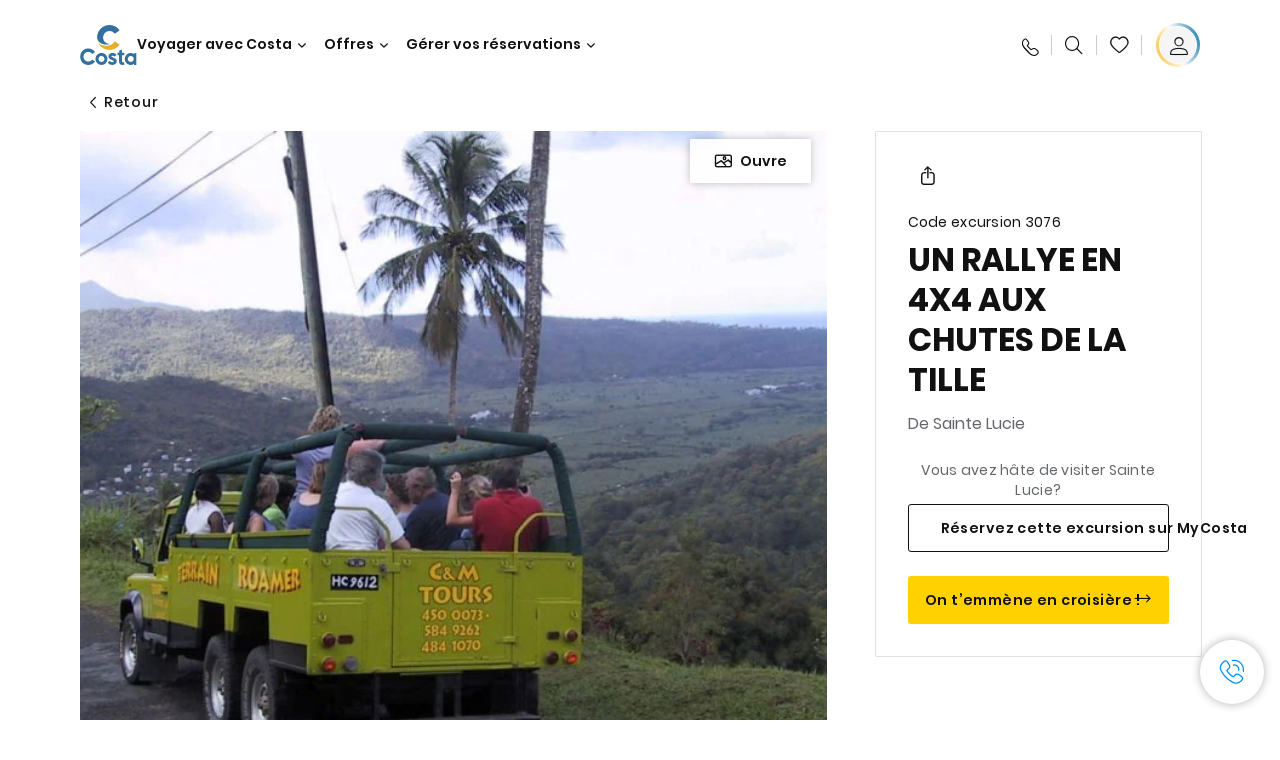

--- FILE ---
content_type: text/html;charset=utf-8
request_url: https://www.costacroisieres.be/excursions/30/3076.html
body_size: 17647
content:

<!DOCTYPE html>
<html lang='fr-BE'>
<head><script type="text/javascript" src="https://www.costacroisieres.be/resources/50acae0a5683bb2bf08746645f6e0ba9a84cba01cf403"  ></script><script defer="defer" type="text/javascript" src="https://rum.hlx.page/.rum/@adobe/helix-rum-js@%5E2/dist/rum-standalone.js" data-routing="env=prod,tier=publish,ams=Carnival Corporation"></script>
<link rel="shortcut icon" type="image/x-icon" href="/favicon.ico"/>
<link rel="icon" type="image/png" sizes="32x32" href="/favicon-32x32.png"/>
<link rel="icon" type="image/png" sizes="16x16" href="/favicon-16x16.png"/>
<meta name="viewport" content="width=device-width, initial-scale=1.0, user-scalable=0"/>
<meta http-equiv="content-type" content="text/html; charset=UTF-8"/>
<meta http-equiv="X-UA-Compatible" content="IE=edge"/>
<meta name="theme-color" content="#ffffff"/>
<link rel="preload" as="script" href="https://www.costacroisieres.be/resources/50acae0a5683bb2bf08746645f6e0ba9a84cba01cf403"/><link rel="preload" as="image" href="/content/dam/costa-app/excursions/3/3076/3076-detail.jpg.image.928.616.high.jpg" imagesrcset="/content/dam/costa-app/excursions/3/3076/3076-detail.jpg.image.928.616.high.jpg 1x, /content/dam/costa-app/excursions/3/3076/3076-detail.jpg.image.1856.1232.high.jpg 2x" media="(min-width: 1024px)"/>
<link rel="preload" as="image" href="/content/dam/costa-app/excursions/3/3076/3076-detail.jpg.image.672.446.medium.jpg" imagesrcset="/content/dam/costa-app/excursions/3/3076/3076-detail.jpg.image.672.446.medium.jpg 1x, /content/dam/costa-app/excursions/3/3076/3076-detail.jpg.image.1344.892.medium.jpg 2x" media="(min-width: 767px) and (max-width: 1023px)"/>
<link rel="preload" as="image" href="/content/dam/costa-app/excursions/3/3076/3076-detail.jpg.image.375.263.low.jpg" imagesrcset="/content/dam/costa-app/excursions/3/3076/3076-detail.jpg.image.375.263.low.jpg 1x, /content/dam/costa-app/excursions/3/3076/3076-detail.jpg.image.750.526.low.jpg 2x" media="(max-width: 766px)"/>
<title>Un Rallye En 4x4 Aux Chutes De La Tille | Costa Croisières</title>
<meta name="description" content="La destination ? Les cascades de La Tille, nichées dans un jardin vert émeraude. Détendez-vous avec une boisson, promenez-vous dans la nature, puis... plongez dans l'eau "/>
<link rel="canonical" href="https://www.costacroisieres.be/excursions/30/3076.html"/>
<meta name="twitter:card" content="Summary"/>
<meta name="twitter:title" content="Un Rallye En 4x4 Aux Chutes De La Tille | Costa Croisières"/>
<meta name="twitter:description" content="La destination ? Les cascades de La Tille, nichées dans un jardin vert émeraude. Détendez-vous avec une boisson, promenez-vous dans la nature, puis... plongez dans l'eau "/>
<meta name="twitter:image" content="https://www.costacroisieres.be/content/dam/costa/costa-asset/digital-contents/2024/share-meta-image-custom/Immagini_condivisione_HP_500x396.jpg"/>
<meta name="twitter:pageUrl" content="https://www.costacroisieres.be/excursions/30/3076.html"/>
<meta property="og:locale" content="fr_BE"/>
<meta property="og:title" content="Un Rallye En 4x4 Aux Chutes De La Tille | Costa Croisières"/>
<meta property="og:description" content="La destination ? Les cascades de La Tille, nichées dans un jardin vert émeraude. Détendez-vous avec une boisson, promenez-vous dans la nature, puis... plongez dans l'eau "/>
<meta property="og:image" content="https://www.costacroisieres.be/content/dam/costa/costa-asset/digital-contents/2024/share-meta-image-custom/Immagini_condivisione_HP_500x396.jpg"/>
<meta property="og:url" content="https://www.costacroisieres.be/excursions/30/3076.html"/>
<link rel="stylesheet" href="/etc.clientlibs/settings/wcm/designs/costa/explorebook/resources/main.20260114170822.css"/>
<script>
var configs = {
'urlPrefix': '/content/costa/master_website/fr_BE',
'urlPrepend' : '',
'brand': 'costa',
'page': '/content/costa/master_website/fr_BE/excursions/30/3076',
'template': 'shorexDetailPage',
'pageName': 'costa:fr_BE:excursions:30:3076',
'currencyMap': {"CHF":"CHF","EUR":"€","GBP":"£","DKK":"DKK","USD":"USD","SEK":"SEK","NOK":"NOK","INR":"₹","BRL":"R$","RUB":"₽"},
'legalServiceUrl': 'https://www.costacroisieres.be/legal-information.legalContent.json',
'promoServiceUrl': 'https://www.costacroisieres.be/promos.promoContent.json',
'searchResultsUrl': 'https://www.costacroisieres.be/cruises.html',
'locale': 'fr_BE',
'countryCodes' : "",
'taxCurrencyCodes' : "EUR",
'userIdInAppCode' : "Adobe App",
'onboardCreditCurrencyCode' : "",
'agencyId' : "24271083",
'agencyIdsMapping' : {},
'apikey' : "",
'jsLibsPath': '/etc.clientlibs/settings/wcm/designs/costa/explorebook/resources/js/',
'disableAnalyticsCookieId': 'disableAnalyticsCookie',
'disablePerfCookieId': 'disablePerfCookie',
'countryOverride': false,
'loginCountryOverride':true,
'enableOccupancy': true,
'enableHeroTileVideoMobile': false,
'enableAudioDescription': false,
'apiTimeOut': 11,
'currencyLocale': 'it_IT',
'allowedQueryParams': [],
'accessibilitySeletedLabel': '',
'topLoyaltyTiers': '',
'currencySymbolPosition': 'left',
'countriesWithCurrency' :  {"default":{"currencyCode":"EUR","currencySymbol":"€","priceFormat":"it_IT"}},
'HSCRange' :  {"infant":3,"child":13},
'isDealPage': '',
'isPromoPage': '',
'dealCode': '',
'promoCode': '',
'loginPageURL' : 'https://www.costacroisieres.be/login.html',
'enableTransparentHeader' : false,
'enableOffersByFare' : true,
'enablePaxByFare' : false,
'showHSCDisclaimer' : true,
'localEnableHeaderVariation' : false,
'roomRelease':'/api/v2/cruise/{cruise_id}/room/select',
'useAPIErrorMessage': true,
'lastSearchCookieDuration': 7,
'useBookingVariation': false,
'showContactIcon': true,
'enableStrikethroughPrices': false,
'restrictedVaxRuleCodes': ['1','51'],
'clubRestaurantTiers': ['Perla_Diamante','Gold','Platinum'],
'excludedLocales': ['fi_FI','nl_NL'],
'shorexFallbackImage': '/content/dam/costa/costa-asset/Excursions/exc-fallback-b2c_00018967_mod2.jpg',
'mastercard3dsEnabled': false,
'ospeServiceUrl': 'https://webcb.costacrociere.it/rule',
'useNewCallbackApi': true,
'currentTimeZone': 'Europe/Brussels',
'enableKlarna': false,
'defaultPrefix': '+32',
'enablePriceSpace': false,
'disableDisqSealLink': false,
'disableGlobalHeaderShadow': false,
'globalHeaderOpacity': 80,
'heroOpacity': 40,
'inputCalendarFormat': 'DD/MM/YYYY',
'inputCalendarPlaceholder': 'dd/mm/yyyy',
'enableNewItineraryBestPrice': false,
'useCruiseBestPrice': true,
'enableSeaDestinations': true,
'enableSeaDestinationsMaps': true,
'enableSustainabilityVariation' : false,
'disableFavouriteIcon': false,
'enableNewFlow': true,
'useTariffForPackages': true,
'getCrmIdUrl': '/api/v2/costaservices/customer/email/search',
'enableNewLogInVariation': false,
'enableSetAvailableSchedulingTime': true,
'enableNewConsentsFlow': true,
'enableNewGrqVariation': false,
'costaErrorPageUrl' : 'https://www.costacroisieres.be/costa-error-page.html',
'enableNewTileTransfer' : true,
'enableJakalaComponent' : false
};
var general = {
'country': 'BE',
'sectionLevelOne': 'fr_BE',
'sectionLevelTwo': 'excursions',
'sectionLevelThree': '30',
'sectionLevelFour': '',
'pageName': 'costa:fr_BE:excursions:30:3076',
'pageChannel': 'costa:fr_BE:excursions',
'pageHier': 'costa:fr_BE:excursions:30',
'languageSelected':'fr',
'customCurrencyCode':'EUR',
'lastVisit':'03/2017',
'marinerID':'',
'loginStatus':'not-loggedin',
'memberLoyaltyLevel':''
};
var dtm_digitalData = {};
dtm_digitalData.general = general;
var userData = sessionStorage && sessionStorage.getItem('userData') ? JSON.parse(sessionStorage.getItem('userData')) : {};
if (userData && userData.mariner) {
window.dtm_digitalData.general.loginStatus = 'loggedin';
window.dtm_digitalData.general.memberLoyaltyLevel = userData.mariner.marinerLevel || '';
}
</script>
<script>
configs.templatePath = '/apps/costa/platform/templates/shorexDetailTemplate';
</script>
<script>
configs.srpFilters = {};
configs.forcedSrpUrl = '';
configs.hideWCBBouble = '';
configs.disableCBWSchedule = {};
configs.enableCbTypeSMS = false;
</script>
<link rel="alternate" href="https://www.costacroisieres.be/excursions/30/3076.html" hreflang="fr-be"/>
<link rel="alternate" href="https://www.costakreuzfahrten.ch/fr/excursions/30/3076.html" hreflang="fr-ch"/>
<link rel="alternate" href="https://www.costacroisieres.fr/excursions/30/3076.html" hreflang="fr-fr"/>
<script data-desc="Namespace object">
var SRData = { components: { data: [] }, legalContent: [], promoContent: [] };
var amp;
</script>
<script type="text/javascript" src="https://js-cdn.dynatrace.com/jstag/17b5f144af0/bf28529ejz/fffb080fab724d10_complete.js" crossorigin="anonymous"></script>
<script>
(function() {
var did = configs.disableAnalyticsCookieId, d = decodeURIComponent, cs = document.cookie.split('; ').map(function(c){ return c.split('=')}).reduce(function(a,v){ try {a[v[0]] = JSON.parse(d(v[1]));} catch(e) {a[v[0]] = d(v[1]);} return a;}, {});
(did !== '' && (cs[did] === false || cs[did] === 'false'))  ? console.log('analytics disabled by user') : document.write('<script src="\/\/assets.adobedtm.com\/launch\u002DEN2b2f72424b524f429ae00270b4e77437.min.js" async></' + 'script>');
})();
</script>
<noscript>
</noscript>
<style id="antiClickjack">
body {
display: none !important;
}
</style>
<script>
if (self === top) {
var antiClickjack = document.getElementById("antiClickjack");
antiClickjack.parentNode.removeChild(antiClickjack);
} else {
top.location = self.location;
}
</script>

<script>(window.BOOMR_mq=window.BOOMR_mq||[]).push(["addVar",{"rua.upush":"false","rua.cpush":"true","rua.upre":"false","rua.cpre":"true","rua.uprl":"false","rua.cprl":"false","rua.cprf":"false","rua.trans":"SJ-f50e6ab1-dd9e-4790-8098-d3822659c973","rua.cook":"false","rua.ims":"false","rua.ufprl":"false","rua.cfprl":"true","rua.isuxp":"false","rua.texp":"norulematch","rua.ceh":"false","rua.ueh":"false","rua.ieh.st":"0"}]);</script>
                              <script>!function(a){var e="https://s.go-mpulse.net/boomerang/",t="addEventListener";if("False"=="True")a.BOOMR_config=a.BOOMR_config||{},a.BOOMR_config.PageParams=a.BOOMR_config.PageParams||{},a.BOOMR_config.PageParams.pci=!0,e="https://s2.go-mpulse.net/boomerang/";if(window.BOOMR_API_key="4GWHW-SFPFC-FBZXH-QAVV5-2Q55L",function(){function n(e){a.BOOMR_onload=e&&e.timeStamp||(new Date).getTime()}if(!a.BOOMR||!a.BOOMR.version&&!a.BOOMR.snippetExecuted){a.BOOMR=a.BOOMR||{},a.BOOMR.snippetExecuted=!0;var i,_,o,r=document.createElement("iframe");if(a[t])a[t]("load",n,!1);else if(a.attachEvent)a.attachEvent("onload",n);r.src="javascript:void(0)",r.title="",r.role="presentation",(r.frameElement||r).style.cssText="width:0;height:0;border:0;display:none;",o=document.getElementsByTagName("script")[0],o.parentNode.insertBefore(r,o);try{_=r.contentWindow.document}catch(O){i=document.domain,r.src="javascript:var d=document.open();d.domain='"+i+"';void(0);",_=r.contentWindow.document}_.open()._l=function(){var a=this.createElement("script");if(i)this.domain=i;a.id="boomr-if-as",a.src=e+"4GWHW-SFPFC-FBZXH-QAVV5-2Q55L",BOOMR_lstart=(new Date).getTime(),this.body.appendChild(a)},_.write("<bo"+'dy onload="document._l();">'),_.close()}}(),"".length>0)if(a&&"performance"in a&&a.performance&&"function"==typeof a.performance.setResourceTimingBufferSize)a.performance.setResourceTimingBufferSize();!function(){if(BOOMR=a.BOOMR||{},BOOMR.plugins=BOOMR.plugins||{},!BOOMR.plugins.AK){var e="true"=="true"?1:0,t="",n="amizkhixzcobk2lmkkfa-f-a5bcb947f-clientnsv4-s.akamaihd.net",i="false"=="true"?2:1,_={"ak.v":"39","ak.cp":"185823","ak.ai":parseInt("406814",10),"ak.ol":"0","ak.cr":8,"ak.ipv":4,"ak.proto":"h2","ak.rid":"4fbf2d39","ak.r":44387,"ak.a2":e,"ak.m":"dsca","ak.n":"essl","ak.bpcip":"3.17.149.0","ak.cport":57052,"ak.gh":"23.192.164.21","ak.quicv":"","ak.tlsv":"tls1.3","ak.0rtt":"","ak.0rtt.ed":"","ak.csrc":"-","ak.acc":"","ak.t":"1768706698","ak.ak":"hOBiQwZUYzCg5VSAfCLimQ==VCJBEw/F+b4ngazNMbbipAe0J2+eI0ZpB3jnBpmYlu4pQ7mwd5azeQfF8K2nk6J/LKdly43Ky/ebwQLnWGf9Fr4ZJNChSNqERz38FpaIqX0YXaq76kHnClKoj4I2ZgcWlhZUNl/l1pePg89MWM26MoxibqZjx3kkT1f+dUdRREfXR1lLf4V/GM7vIu+hyWwzKKI9VoeFs77buiz1R4eEjRR//4mpb5PG9xzbS4crYws58kkp+uHCEFj8D/7q+fp7s7cAOiaQuT58q0b6g4GJ3/vhiYYgX/Sqi7O6XV8zc8FzS4H96QCQORmmcCSbmhDaFLHeWylTDHEy9AZU4TjDAoLa2p6xxKGeuNQs0bWh/PIVqtRwOdFZbYx1pS7UI4/w7i28S5iCz0tSfxSKCo1ZllHgWOLwK/Y+5/+zIIvwQPo=","ak.pv":"304","ak.dpoabenc":"","ak.tf":i};if(""!==t)_["ak.ruds"]=t;var o={i:!1,av:function(e){var t="http.initiator";if(e&&(!e[t]||"spa_hard"===e[t]))_["ak.feo"]=void 0!==a.aFeoApplied?1:0,BOOMR.addVar(_)},rv:function(){var a=["ak.bpcip","ak.cport","ak.cr","ak.csrc","ak.gh","ak.ipv","ak.m","ak.n","ak.ol","ak.proto","ak.quicv","ak.tlsv","ak.0rtt","ak.0rtt.ed","ak.r","ak.acc","ak.t","ak.tf"];BOOMR.removeVar(a)}};BOOMR.plugins.AK={akVars:_,akDNSPreFetchDomain:n,init:function(){if(!o.i){var a=BOOMR.subscribe;a("before_beacon",o.av,null,null),a("onbeacon",o.rv,null,null),o.i=!0}return this},is_complete:function(){return!0}}}}()}(window);</script></head>
<body><div id="root"></div>
<!-- Costa callback Container Start-->
<div id="oSPe_callback_container"></div>
<!-- Costa callback Container End-->
<!-- WCMMODE VAR -->
<!-- Header -->
<header>
<div class="alert-header-wrapper">
<!-- SDI include (path: /content/costa/master_website/fr_BE/_jcr_content/globalHeader/globalHeader.nocachecdi.html, resourceType: /apps/costa/platform/components/content/costaGlobalHeader) -->











    
    
        
        <div class="react-component costaGlobalHeader" id="globalHeader" data-id="1309835084761232" data-type="costaGlobalHeader">
            
            	
            
            <script>
                SRData.components.data.push({"type":"costaGlobalHeader","id":"1309835084761232","attributes":{"childComponents":[{"type":"costaClubDrawer","id":"1768706494985","attributes":{"loaderPath":"/content/dam/costa/inventory-assets/yellow_loader_round_bg_white20220208.gif","buttonText":"C|Club login","loggedButtonText":"Bonjour, {{firstName}}","drawerImage":"/content/dam/costa/costa-asset/new-costaclub/tierImages/CClubNotLogged.svg","disableTrimButton":false,"enableQueryParam":true,"welcomeLabel":"Salut !","editProfile":{"label":"Modifier mes données","url":"https://www.costacroisieres.be/c-club.html","isExternal":false},"viewProfile":{"label":"Mon profil","url":"https://www.costacroisieres.be/c-club.html","isExternal":false},"dataContractAPI":"https://www.costacroisieres.be/alerts.drawerLogin.json","labels":{"logoutLabel":"Se déconnecter","pointLabel":"point","pointsLabel":"points","loggedTitle":"","loginWelcomeMsg":"","systemErrorLabel":"Oups ! Quelque chose n'a pas marché {{apiMessage}}"}},"meta":{"render":"dynamic"}},{"type":"globalSearchBarV2","id":"1768706494985","attributes":{"icon":"","adaSearchLabel":"RECHERCHER","searchLabel":"RECHERCHER","lookingForLabel":"Vous cherchez quelque chose en particulier ?","searchPlaceholder":"Écrire...","resultsLabel":"{{minNumber}} de {{maxNumber}} résultats","disableTrimButton":false,"siteKey":"f8533feb3dcf1e2fb750fe556c71871a","searchTipDesc":["Réduisez le nombre de mots","Vérifiez l’orthographe","Essayez d’utiliser des mots différents"],"searchTipCopy":"Suggestions","noResultsFound":"Il n’y a aucun résultat pour {searchText}","resultsPerPage":10,"resultsPerPreview":2,"viewResultsCta":{"label":"Afficher tous les résultats","url":"https://www.costacroisieres.be/globalsearch.html","isExternal":false}},"meta":{"render":"dynamic"}}],"menuText":"Menu","closeButtonText":"Close","disableTrimButton":false,"navigationItems":[{"globalNavigationTitle":"Destinations","data":{"firstColumnList":[{"type":"title","title":"OÙ NOUS VOUS EMMENONS"},{"type":"cta","ctaLink":{"label":"Méditerranée","url":"https://www.costacroisieres.be/destinations/mediterranean.html","isExternal":false},"blueLink":false},{"type":"cta","ctaLink":{"label":"Dubaï et Moyen-Orient","url":"https://www.costacroisieres.be/destinations/dubai-and-uae.html","isExternal":false},"tag":"La plus demandée","blueLink":false},{"type":"cta","ctaLink":{"label":"Caraïbes et Antilles","url":"https://www.costacroisieres.be/destinations/caribbean.html","isExternal":false},"blueLink":false},{"type":"cta","ctaLink":{"label":"Europe du Nord et Fjords","url":"https://www.costacroisieres.be/destinations/northern-europe.html","isExternal":false},"blueLink":false},{"type":"cta","ctaLink":{"label":"Asie","url":"https://www.costacroisieres.be/destinations/asie.html","isExternal":false},"tag":"Nouveauté","blueLink":false}],"secondColumnList":[{"type":"cta","ctaLink":{"label":"Croisières Océaniques","url":"https://www.costacroisieres.be/destinations/transatlantic.html","isExternal":false},"blueLink":false},{"type":"cta","ctaLink":{"label":"Tour du Monde","url":"https://www.costacroisieres.be/destinations/tour-du-monde.html","isExternal":false},"blueLink":false},{"type":"cta","ctaLink":{"label":"Îles Canaries et Côte Africaine","url":"https://www.costacroisieres.be/destinations/iles-canaries.html","isExternal":false},"tag":"Nouveauté","blueLink":false},{"type":"cta","ctaLink":{"label":"Mini-Croisières","url":"https://www.costacroisieres.be/destinations/minicruise.html","isExternal":false},"blueLink":false},{"type":"cta","ctaLink":{"label":"Croisières Spéciales","url":"https://www.costacroisieres.be/destinations/croisieres-speciales.html","isExternal":false},"blueLink":false},{"type":"cta","ctaLink":{"label":"Amérique du Sud","url":"https://www.costacroisieres.be/destinations/south-america.html","isExternal":false},"blueLink":false},{"type":"cta","ctaLink":{"label":"Explorez toutes les destinations","url":"https://www.costacroisieres.be/destinations.html","isExternal":false},"blueLink":true},{"type":"separator"},{"type":"cta","ctaLink":{"label":"Nouveaux itinéraires 2026","url":"https://www.costacroisieres.be/croisieres-2026.html","isExternal":false},"blueLink":false}],"thirdColumnList":[{"type":"title","title":"CHERCHER"},{"type":"cta","ctaLink":{"label":"Tous les ports","url":"https://www.costacroisieres.be/ports.html","isExternal":false},"blueLink":false},{"type":"cta","ctaLink":{"label":"Tous les pays/Toutes les régions","url":"https://www.costacroisieres.be/countries.html","isExternal":false},"blueLink":false},{"type":"cta","ctaLink":{"label":"Toutes les Sea Destinations","url":"https://www.costacroisieres.be/sea-destinations.html","isExternal":false},"tag":"Nouveauté","blueLink":false}],"itemImage":{"showMobileCta":false,"ctaLink":{"isExternal":false},"image":{},"ctaMobileLink":{"isExternal":false}},"isCarousel":false,"isManageBooking":false},"isJustLink":false,"linkUrl":{"isExternal":false},"desktopNavigationTitle":"Voyager avec Costa","desktopSubtitle":"Le monde vous attend","blockImage":"/content/dam/costa/costa-asset/digital-contents/2024/new-navigation-menu/Immagine_EP_menu_Destinazioni_Gi-674326507_240x240x.jpg"},{"globalNavigationTitle":"Expériences","data":{"firstColumnList":[{"type":"title","title":"UNE CROISIÈRE COSTA C’EST..."},{"type":"cta","ctaLink":{"label":"Land Experiences","url":"https://www.costacroisieres.be/excursions.html","isExternal":false},"tag":"Nouveautés","blueLink":false},{"type":"cta","ctaLink":{"label":"Restauration et boissons","url":"https://www.costacroisieres.be/experience/dining.html","isExternal":false},"blueLink":false},{"type":"cta","ctaLink":{"label":"Divertissement","url":"https://www.costacroisieres.be/experience/entertainment.html","isExternal":false},"blueLink":false},{"type":"cta","ctaLink":{"label":"Sport, SPA et bien-être","url":"https://www.costacroisieres.be/experience/wellness.html","isExternal":false},"blueLink":false},{"type":"cta","ctaLink":{"label":"Live your Wonder avec nous","url":"https://www.costacroisieres.be/experience.html","isExternal":false},"blueLink":true}],"secondColumnList":[{"type":"title","title":"VACANCES PARFAITES"},{"type":"cta","ctaLink":{"label":"La famille","url":"https://www.costacroisieres.be/deals/special-famille.html","isExternal":false},"blueLink":false},{"type":"cta","ctaLink":{"label":"Voyage de noces","url":"https://www.costacroisieres.be/voyage-de-noces.html","isExternal":false},"blueLink":false},{"type":"cta","ctaLink":{"label":"Groupes et Incentive","url":"https://www.costacroisieres.be/costa-business.html","isExternal":false},"blueLink":false},{"type":"cta","ctaLink":{"label":"Voyager sans restrictions","url":"https://www.costacroisieres.be/experience/special-needs.html","isExternal":false},"blueLink":false},{"type":"cta","ctaLink":{"label":"Croisières avec vol","url":"https://www.costacroisieres.be/croisiere-et-vol.html","isExternal":false},"blueLink":false},{"type":"cta","ctaLink":{"label":"Croisières pour tous","url":"https://www.costacroisieres.be/croisieres-pour-tous.html","isExternal":false},"blueLink":true}],"thirdColumnList":[{"type":"title","title":"À SAVOIR AVANT DE PARTIR"},{"type":"cta","ctaLink":{"label":"Tous nos tarifs","url":"https://www.costacroisieres.be/experience/tariffs.html","isExternal":false},"blueLink":false},{"type":"cta","ctaLink":{"label":"Que mettre dans sa valise ?","url":"https://www.costacroisieres.be/experience/service/luggages.html","isExternal":false},"blueLink":false},{"type":"cta","ctaLink":{"label":"Internet et Wi-Fi","url":"https://www.costacroisieres.be/experience/service/wifi.html","isExternal":false},"blueLink":false},{"type":"cta","ctaLink":{"label":"Appli Costa","url":"https://www.costacroisieres.be/app.html","isExternal":false},"blueLink":false}],"itemImage":{"showMobileCta":false,"ctaLink":{"isExternal":false},"image":{},"ctaMobileLink":{"isExternal":false}},"isCarousel":false,"isManageBooking":false},"isJustLink":false,"linkUrl":{"isExternal":false},"desktopNavigationTitle":"Voyager avec Costa","desktopSubtitle":"Une nouvelle façon de voyager","blockImage":"/content/dam/costa/costa-asset/digital-contents/2024/new-navigation-menu/Immagine_EP_menu_Esperienze_Gi-1427603601_240x240x.jpg"},{"globalNavigationTitle":"Navires","data":{"items":[{"url":"https://www.costacroisieres.be/fleet/serena.html","label":"Costa Serena","image":{"alt":"","0":{"1x":"/content/dam/costa/costa-asset/digital-contents/2025/serena-pop/C524_img_serena_pop_546x546.jpg.image.273.273.low.jpg","2x":"/content/dam/costa/costa-asset/digital-contents/2025/serena-pop/C524_img_serena_pop_546x546.jpg.image.546.546.low.jpg","aspectRatio":1.0},"376":{"1x":"/content/dam/costa/costa-asset/digital-contents/2025/serena-pop/C524_img_serena_pop_546x546.jpg.image.273.273.medium.jpg","2x":"/content/dam/costa/costa-asset/digital-contents/2025/serena-pop/C524_img_serena_pop_546x546.jpg.image.546.546.medium.jpg","aspectRatio":1.0},"769":{"1x":"/content/dam/costa/costa-asset/digital-contents/2025/serena-pop/C524_img_serena_pop_546x546.jpg.image.273.273.high.jpg","2x":"/content/dam/costa/costa-asset/digital-contents/2025/serena-pop/C524_img_serena_pop_546x546.jpg.image.546.546.high.jpg","aspectRatio":1.0}}},{"url":"https://www.costacroisieres.be/fleet/smeralda.html","label":"Costa Smeralda","image":{"alt":"","0":{"1x":"/content/dam/costa/costa-asset/digital-contents/2024/new-navigation-menu/navi/C524_Immagine_card_Costa_Smeralda_546x546.jpg.image.273.273.low.jpg","2x":"/content/dam/costa/costa-asset/digital-contents/2024/new-navigation-menu/navi/C524_Immagine_card_Costa_Smeralda_546x546.jpg.image.546.546.low.jpg","aspectRatio":1.0},"376":{"1x":"/content/dam/costa/costa-asset/digital-contents/2024/new-navigation-menu/navi/C524_Immagine_card_Costa_Smeralda_546x546.jpg.image.273.273.medium.jpg","2x":"/content/dam/costa/costa-asset/digital-contents/2024/new-navigation-menu/navi/C524_Immagine_card_Costa_Smeralda_546x546.jpg.image.546.546.medium.jpg","aspectRatio":1.0},"769":{"1x":"/content/dam/costa/costa-asset/digital-contents/2024/new-navigation-menu/navi/C524_Immagine_card_Costa_Smeralda_546x546.jpg.image.273.273.high.jpg","2x":"/content/dam/costa/costa-asset/digital-contents/2024/new-navigation-menu/navi/C524_Immagine_card_Costa_Smeralda_546x546.jpg.image.546.546.high.jpg","aspectRatio":1.0}}},{"url":"https://www.costacroisieres.be/fleet/toscana.html","label":"Costa Toscana","image":{"alt":"","0":{"1x":"/content/dam/costa/costa-asset/digital-contents/2024/new-navigation-menu/navi/C524_Immagine_card_Costa_Toscana_546x546.jpg.image.273.273.low.jpg","2x":"/content/dam/costa/costa-asset/digital-contents/2024/new-navigation-menu/navi/C524_Immagine_card_Costa_Toscana_546x546.jpg.image.546.546.low.jpg","aspectRatio":1.0},"376":{"1x":"/content/dam/costa/costa-asset/digital-contents/2024/new-navigation-menu/navi/C524_Immagine_card_Costa_Toscana_546x546.jpg.image.273.273.medium.jpg","2x":"/content/dam/costa/costa-asset/digital-contents/2024/new-navigation-menu/navi/C524_Immagine_card_Costa_Toscana_546x546.jpg.image.546.546.medium.jpg","aspectRatio":1.0},"769":{"1x":"/content/dam/costa/costa-asset/digital-contents/2024/new-navigation-menu/navi/C524_Immagine_card_Costa_Toscana_546x546.jpg.image.273.273.high.jpg","2x":"/content/dam/costa/costa-asset/digital-contents/2024/new-navigation-menu/navi/C524_Immagine_card_Costa_Toscana_546x546.jpg.image.546.546.high.jpg","aspectRatio":1.0}}},{"url":"https://www.costacroisieres.be/fleet/deliziosa.html","label":"Costa Deliziosa","image":{"alt":"","0":{"1x":"/content/dam/costa/costa-asset/digital-contents/2024/new-navigation-menu/navi/C524_Immagine_card_Costa_Deliziosa_546x546.jpg.image.273.273.low.jpg","2x":"/content/dam/costa/costa-asset/digital-contents/2024/new-navigation-menu/navi/C524_Immagine_card_Costa_Deliziosa_546x546.jpg.image.546.546.low.jpg","aspectRatio":1.0},"376":{"1x":"/content/dam/costa/costa-asset/digital-contents/2024/new-navigation-menu/navi/C524_Immagine_card_Costa_Deliziosa_546x546.jpg.image.273.273.medium.jpg","2x":"/content/dam/costa/costa-asset/digital-contents/2024/new-navigation-menu/navi/C524_Immagine_card_Costa_Deliziosa_546x546.jpg.image.546.546.medium.jpg","aspectRatio":1.0},"769":{"1x":"/content/dam/costa/costa-asset/digital-contents/2024/new-navigation-menu/navi/C524_Immagine_card_Costa_Deliziosa_546x546.jpg.image.273.273.high.jpg","2x":"/content/dam/costa/costa-asset/digital-contents/2024/new-navigation-menu/navi/C524_Immagine_card_Costa_Deliziosa_546x546.jpg.image.546.546.high.jpg","aspectRatio":1.0}}},{"url":"https://www.costacroisieres.be/fleet/diadema.html","label":"Costa Diadema","image":{"alt":"","0":{"1x":"/content/dam/costa/costa-asset/digital-contents/2024/new-navigation-menu/navi/C524_Immagine_card_Costa_Diadema_546x546.jpg.image.273.273.low.jpg","2x":"/content/dam/costa/costa-asset/digital-contents/2024/new-navigation-menu/navi/C524_Immagine_card_Costa_Diadema_546x546.jpg.image.546.546.low.jpg","aspectRatio":1.0},"376":{"1x":"/content/dam/costa/costa-asset/digital-contents/2024/new-navigation-menu/navi/C524_Immagine_card_Costa_Diadema_546x546.jpg.image.273.273.medium.jpg","2x":"/content/dam/costa/costa-asset/digital-contents/2024/new-navigation-menu/navi/C524_Immagine_card_Costa_Diadema_546x546.jpg.image.546.546.medium.jpg","aspectRatio":1.0},"769":{"1x":"/content/dam/costa/costa-asset/digital-contents/2024/new-navigation-menu/navi/C524_Immagine_card_Costa_Diadema_546x546.jpg.image.273.273.high.jpg","2x":"/content/dam/costa/costa-asset/digital-contents/2024/new-navigation-menu/navi/C524_Immagine_card_Costa_Diadema_546x546.jpg.image.546.546.high.jpg","aspectRatio":1.0}}},{"url":"https://www.costacroisieres.be/fleet/fascinosa.html","label":"Costa Fascinosa","image":{"alt":"","0":{"1x":"/content/dam/costa/costa-asset/digital-contents/2024/new-navigation-menu/navi/C524_Immagine_card_Costa_Fascinosa_546x546.jpg.image.273.273.low.jpg","2x":"/content/dam/costa/costa-asset/digital-contents/2024/new-navigation-menu/navi/C524_Immagine_card_Costa_Fascinosa_546x546.jpg.image.546.546.low.jpg","aspectRatio":1.0},"376":{"1x":"/content/dam/costa/costa-asset/digital-contents/2024/new-navigation-menu/navi/C524_Immagine_card_Costa_Fascinosa_546x546.jpg.image.273.273.medium.jpg","2x":"/content/dam/costa/costa-asset/digital-contents/2024/new-navigation-menu/navi/C524_Immagine_card_Costa_Fascinosa_546x546.jpg.image.546.546.medium.jpg","aspectRatio":1.0},"769":{"1x":"/content/dam/costa/costa-asset/digital-contents/2024/new-navigation-menu/navi/C524_Immagine_card_Costa_Fascinosa_546x546.jpg.image.273.273.high.jpg","2x":"/content/dam/costa/costa-asset/digital-contents/2024/new-navigation-menu/navi/C524_Immagine_card_Costa_Fascinosa_546x546.jpg.image.546.546.high.jpg","aspectRatio":1.0}}},{"url":"https://www.costacroisieres.be/fleet/favolosa.html","label":"Costa Favolosa","image":{"alt":"","0":{"1x":"/content/dam/costa/costa-asset/digital-contents/2024/new-navigation-menu/navi/C524_Immagine_card_Costa_Favolosa_546x546.jpg.image.273.273.low.jpg","2x":"/content/dam/costa/costa-asset/digital-contents/2024/new-navigation-menu/navi/C524_Immagine_card_Costa_Favolosa_546x546.jpg.image.546.546.low.jpg","aspectRatio":1.0},"376":{"1x":"/content/dam/costa/costa-asset/digital-contents/2024/new-navigation-menu/navi/C524_Immagine_card_Costa_Favolosa_546x546.jpg.image.273.273.medium.jpg","2x":"/content/dam/costa/costa-asset/digital-contents/2024/new-navigation-menu/navi/C524_Immagine_card_Costa_Favolosa_546x546.jpg.image.546.546.medium.jpg","aspectRatio":1.0},"769":{"1x":"/content/dam/costa/costa-asset/digital-contents/2024/new-navigation-menu/navi/C524_Immagine_card_Costa_Favolosa_546x546.jpg.image.273.273.high.jpg","2x":"/content/dam/costa/costa-asset/digital-contents/2024/new-navigation-menu/navi/C524_Immagine_card_Costa_Favolosa_546x546.jpg.image.546.546.high.jpg","aspectRatio":1.0}}},{"url":"https://www.costacroisieres.be/fleet/fortuna.html","label":"Costa Fortuna","image":{"alt":"","0":{"1x":"/content/dam/costa/costa-asset/digital-contents/2024/new-navigation-menu/navi/C524_Immagine_card_Costa_Fortuna_546x546.jpg.image.273.273.low.jpg","2x":"/content/dam/costa/costa-asset/digital-contents/2024/new-navigation-menu/navi/C524_Immagine_card_Costa_Fortuna_546x546.jpg.image.546.546.low.jpg","aspectRatio":1.0},"376":{"1x":"/content/dam/costa/costa-asset/digital-contents/2024/new-navigation-menu/navi/C524_Immagine_card_Costa_Fortuna_546x546.jpg.image.273.273.medium.jpg","2x":"/content/dam/costa/costa-asset/digital-contents/2024/new-navigation-menu/navi/C524_Immagine_card_Costa_Fortuna_546x546.jpg.image.546.546.medium.jpg","aspectRatio":1.0},"769":{"1x":"/content/dam/costa/costa-asset/digital-contents/2024/new-navigation-menu/navi/C524_Immagine_card_Costa_Fortuna_546x546.jpg.image.273.273.high.jpg","2x":"/content/dam/costa/costa-asset/digital-contents/2024/new-navigation-menu/navi/C524_Immagine_card_Costa_Fortuna_546x546.jpg.image.546.546.high.jpg","aspectRatio":1.0}}},{"url":"https://www.costacroisieres.be/fleet/pacifica.html","label":"Costa Pacifica","image":{"alt":"","0":{"1x":"/content/dam/costa/costa-asset/digital-contents/2024/new-navigation-menu/navi/C524_Immagine_card_Costa_Pacifica_546x546.jpg.image.273.273.low.jpg","2x":"/content/dam/costa/costa-asset/digital-contents/2024/new-navigation-menu/navi/C524_Immagine_card_Costa_Pacifica_546x546.jpg.image.546.546.low.jpg","aspectRatio":1.0},"376":{"1x":"/content/dam/costa/costa-asset/digital-contents/2024/new-navigation-menu/navi/C524_Immagine_card_Costa_Pacifica_546x546.jpg.image.273.273.medium.jpg","2x":"/content/dam/costa/costa-asset/digital-contents/2024/new-navigation-menu/navi/C524_Immagine_card_Costa_Pacifica_546x546.jpg.image.546.546.medium.jpg","aspectRatio":1.0},"769":{"1x":"/content/dam/costa/costa-asset/digital-contents/2024/new-navigation-menu/navi/C524_Immagine_card_Costa_Pacifica_546x546.jpg.image.273.273.high.jpg","2x":"/content/dam/costa/costa-asset/digital-contents/2024/new-navigation-menu/navi/C524_Immagine_card_Costa_Pacifica_546x546.jpg.image.546.546.high.jpg","aspectRatio":1.0}}},{"url":"https://www.costacroisieres.be/fleet.html","label":"All ships","image":{"alt":"","0":{"1x":"/content/dam/costa/costa-asset/digital-contents/2024/new-navigation-menu/navi/00019400_C524_Costa_tutti_Navi_546x546_v2.jpg.image.273.273.low.jpg","2x":"/content/dam/costa/costa-asset/digital-contents/2024/new-navigation-menu/navi/00019400_C524_Costa_tutti_Navi_546x546_v2.jpg.image.546.546.low.jpg","aspectRatio":1.0},"376":{"1x":"/content/dam/costa/costa-asset/digital-contents/2024/new-navigation-menu/navi/00019400_C524_Costa_tutti_Navi_546x546_v2.jpg.image.273.273.medium.jpg","2x":"/content/dam/costa/costa-asset/digital-contents/2024/new-navigation-menu/navi/00019400_C524_Costa_tutti_Navi_546x546_v2.jpg.image.546.546.medium.jpg","aspectRatio":1.0},"769":{"1x":"/content/dam/costa/costa-asset/digital-contents/2024/new-navigation-menu/navi/00019400_C524_Costa_tutti_Navi_546x546_v2.jpg.image.273.273.high.jpg","2x":"/content/dam/costa/costa-asset/digital-contents/2024/new-navigation-menu/navi/00019400_C524_Costa_tutti_Navi_546x546_v2.jpg.image.546.546.high.jpg","aspectRatio":1.0}}},{"url":"https://www.costacroisieres.be/fleet/webcam.html","label":"Webcam","image":{"alt":"","0":{"1x":"/content/dam/costa/costa-asset/digital-contents/2024/new-navigation-menu/navi/tablet_costa-crociere-webcam_gi-487592620.jpg.image.273.273.low.jpg","2x":"/content/dam/costa/costa-asset/digital-contents/2024/new-navigation-menu/navi/tablet_costa-crociere-webcam_gi-487592620.jpg.image.546.546.low.jpg","aspectRatio":1.0},"376":{"1x":"/content/dam/costa/costa-asset/digital-contents/2024/new-navigation-menu/navi/tablet_costa-crociere-webcam_gi-487592620.jpg.image.273.273.medium.jpg","2x":"/content/dam/costa/costa-asset/digital-contents/2024/new-navigation-menu/navi/tablet_costa-crociere-webcam_gi-487592620.jpg.image.546.546.medium.jpg","aspectRatio":1.0},"769":{"1x":"/content/dam/costa/costa-asset/digital-contents/2024/new-navigation-menu/navi/tablet_costa-crociere-webcam_gi-487592620.jpg.image.273.273.high.jpg","2x":"/content/dam/costa/costa-asset/digital-contents/2024/new-navigation-menu/navi/tablet_costa-crociere-webcam_gi-487592620.jpg.image.546.546.high.jpg","aspectRatio":1.0}}}],"isCarousel":true,"isManageBooking":false},"isJustLink":false,"linkUrl":{"isExternal":false},"desktopNavigationTitle":"Voyager avec Costa","desktopSubtitle":"Imaginez-vous déjà à bord!","blockImage":"/content/dam/costa/costa-asset/digital-contents/2024/new-navigation-menu/Immagine_EP_menu_Navi_00017837_240x240x.jpg"},{"globalNavigationTitle":"Offres","data":{"firstColumnList":[{"type":"title","title":"À NE PAS MANQUER"},{"type":"cta","ctaLink":{"label":"Promo Tout Compris","url":"https://www.costacroisieres.be/deals/promo-all-inclusive.html","isExternal":false},"tag":"Nouveauté","blueLink":false},{"type":"cta","ctaLink":{"label":"Dernière Minute","url":"https://www.costacroisieres.be/deals/derniere-minute.html","isExternal":false},"blueLink":false},{"type":"cta","ctaLink":{"label":"Célibataires","url":"https://www.costacroisieres.be/croisiere-pour-celibataire.html","isExternal":false},"blueLink":false},{"type":"cta","ctaLink":{"label":"Découvrez toutes les offres","url":"https://www.costacroisieres.be/deals.html","isExternal":false},"blueLink":true},{"type":"cta","ctaLink":{"label":"Forfaits excursions","url":"https://www.costacroisieres.be/experience/forfait-excursions-my-explorations.html","isExternal":false},"blueLink":false},{"type":"cta","ctaLink":{"label":"Forfaits boissons","url":"https://www.costacroisieres.be/experience/forfaits-boissons.html","isExternal":false},"blueLink":false}],"secondColumnList":[{"type":"title","title":"SPÉCIAL : MEMBRE DU C|CLUB"},{"type":"cta","ctaLink":{"label":"Remises jusqu'à 20%","url":"https://www.costacroisieres.be/cruises.html?page=1#{!tag=offerTag}campaignId_EUR_PRIVILEG=anonymous&start=0","isExternal":false},"blueLink":false},{"type":"cta","ctaLink":{"label":"Avantages C|Club","url":"https://www.costacroisieres.be/c-club.html","isExternal":false},"blueLink":false}],"thirdColumnList":[],"itemImage":{"showMobileCta":true,"ctaLink":{"label":"Trouvez une croisière","url":"https://www.costacroisieres.be/cruises.html","isExternal":true},"image":{"alt":"","0":{"1x":"/content/dam/costa/costa-asset/digital-contents/2024/new-navigation-menu/Immagine_menu_Aperitivo_poppa_1152_788x1052.jpg.image.272.362.low.jpg","2x":"/content/dam/costa/costa-asset/digital-contents/2024/new-navigation-menu/Immagine_menu_Aperitivo_poppa_1152_788x1052.jpg.image.544.724.low.jpg","aspectRatio":0.7513812154696132},"376":{"1x":"/content/dam/costa/costa-asset/digital-contents/2024/new-navigation-menu/Immagine_menu_Aperitivo_poppa_1152_788x1052.jpg.image.272.362.medium.jpg","2x":"/content/dam/costa/costa-asset/digital-contents/2024/new-navigation-menu/Immagine_menu_Aperitivo_poppa_1152_788x1052.jpg.image.544.724.medium.jpg","aspectRatio":0.7513812154696132},"769":{"1x":"/content/dam/costa/costa-asset/digital-contents/2024/new-navigation-menu/Immagine_menu_Aperitivo_poppa_1152_788x1052.jpg.image.272.362.high.jpg","2x":"/content/dam/costa/costa-asset/digital-contents/2024/new-navigation-menu/Immagine_menu_Aperitivo_poppa_1152_788x1052.jpg.image.544.724.high.jpg","aspectRatio":0.7513812154696132}},"ctaMobileLink":{"label":"Trouvez une croisière","url":"https://www.costacroisieres.be/cruises.html","isExternal":true}},"isCarousel":false,"isManageBooking":false},"isJustLink":false,"linkUrl":{"isExternal":false},"desktopNavigationTitle":"Offres","desktopSubtitle":"Offres","blockImage":"/content/dam/costa/costa-asset/digital-contents/2024/new-navigation-menu/Immagine_menu_Aperitivo_poppa_1152_788x1052.jpg"},{"globalNavigationTitle":"Gérer vos réservations","data":{"firstColumnList":[{"type":"title","title":"VOUS DISPOSEZ DÉJÀ D'UN NUMÉRO DE RÉSERVATION"},{"type":"cta","ctaLink":{"label":"Récapitulatif de votre réservation","url":"https://www.costacroisieres.be/booking/option.html","isExternal":false},"blueLink":false},{"type":"cta","ctaLink":{"label":"Complétez-la sur MyCosta","url":"https://mycosta.costacroisieres.be/login-page.html","isExternal":false},"blueLink":false},{"type":"cta","ctaLink":{"label":"Faites l’enregistrement en ligne","url":"https://mycosta.costacroisieres.be/login-page.html","isExternal":false},"blueLink":false},{"type":"cta","ctaLink":{"label":"Découvrez le nouveau MyCosta","url":"https://www.costacroisieres.be/mycosta.html","isExternal":false},"tag":"Nouveauté","blueLink":false},{"type":"separator"},{"type":"cta","ctaLink":{"label":"Avez-vous un devis ? Confirmez-le maintenant !","url":"https://www.costacroisieres.be/booking/option.html","isExternal":false},"blueLink":false},{"type":"cta","ctaLink":{"label":"Vous pouvez régler votre croisière ici ","url":"https://www.costacroisieres.be/booking/option.html","isExternal":false},"blueLink":false}],"myCostaItemLogged":{"image":{"alt":"","0":{"1x":"/content/dam/costa/costa-asset/digital-contents/2024/new-navigation-menu/GI_1405539118_card_menu_C524_660x880_v1.jpg.image.272.362.low.jpg","2x":"/content/dam/costa/costa-asset/digital-contents/2024/new-navigation-menu/GI_1405539118_card_menu_C524_660x880_v1.jpg.image.544.724.low.jpg","aspectRatio":0.7513812154696132},"376":{"1x":"/content/dam/costa/costa-asset/digital-contents/2024/new-navigation-menu/GI_1405539118_card_menu_C524_660x880_v1.jpg.image.272.362.medium.jpg","2x":"/content/dam/costa/costa-asset/digital-contents/2024/new-navigation-menu/GI_1405539118_card_menu_C524_660x880_v1.jpg.image.544.724.medium.jpg","aspectRatio":0.7513812154696132},"769":{"1x":"/content/dam/costa/costa-asset/digital-contents/2024/new-navigation-menu/GI_1405539118_card_menu_C524_660x880_v1.jpg.image.272.362.high.jpg","2x":"/content/dam/costa/costa-asset/digital-contents/2024/new-navigation-menu/GI_1405539118_card_menu_C524_660x880_v1.jpg.image.544.724.high.jpg","aspectRatio":0.7513812154696132}},"ctaMyCosta":{"label":"Complétez votre croisière","url":"https://mycosta.costacroisieres.be/autologin.html?key=","isExternal":true}},"myCostaItemNotLogged":{"myCostaImage":{"alt":"","0":{"1x":"/content/dam/costa/costa-asset/digital-contents/2024/new-navigation-menu/GI_1405539118_card_menu_C524_660x880_v1.jpg.image.272.362.low.jpg","2x":"/content/dam/costa/costa-asset/digital-contents/2024/new-navigation-menu/GI_1405539118_card_menu_C524_660x880_v1.jpg.image.544.724.low.jpg","aspectRatio":0.7513812154696132},"376":{"1x":"/content/dam/costa/costa-asset/digital-contents/2024/new-navigation-menu/GI_1405539118_card_menu_C524_660x880_v1.jpg.image.272.362.medium.jpg","2x":"/content/dam/costa/costa-asset/digital-contents/2024/new-navigation-menu/GI_1405539118_card_menu_C524_660x880_v1.jpg.image.544.724.medium.jpg","aspectRatio":0.7513812154696132},"769":{"1x":"/content/dam/costa/costa-asset/digital-contents/2024/new-navigation-menu/GI_1405539118_card_menu_C524_660x880_v1.jpg.image.272.362.high.jpg","2x":"/content/dam/costa/costa-asset/digital-contents/2024/new-navigation-menu/GI_1405539118_card_menu_C524_660x880_v1.jpg.image.544.724.high.jpg","aspectRatio":0.7513812154696132}},"webCheckinImage":{"alt":"","0":{"1x":"/content/dam/costa/costa-asset/digital-contents/2024/documenti.jpg.image.272.362.low.jpg","2x":"/content/dam/costa/costa-asset/digital-contents/2024/documenti.jpg.image.544.724.low.jpg","aspectRatio":0.7513812154696132},"376":{"1x":"/content/dam/costa/costa-asset/digital-contents/2024/documenti.jpg.image.272.362.medium.jpg","2x":"/content/dam/costa/costa-asset/digital-contents/2024/documenti.jpg.image.544.724.medium.jpg","aspectRatio":0.7513812154696132},"769":{"1x":"/content/dam/costa/costa-asset/digital-contents/2024/documenti.jpg.image.272.362.high.jpg","2x":"/content/dam/costa/costa-asset/digital-contents/2024/documenti.jpg.image.544.724.high.jpg","aspectRatio":0.7513812154696132}},"ctaMyCosta":{"label":"Complétez votre croisière","url":"https://mycosta.costacroisieres.be/login-page.html","isExternal":true},"ctaWebCheckin":{"label":"Enregistrement en ligne","url":"https://mycosta.costacroisieres.be/login-page.html","isExternal":true}},"ticketItem":{"bookingNumberLabel":"Numéro de réservation","cruiseTitle":"Croisière","days":"Jours","on":"à bord du","noB2CoptionedLabel":"Appeler et confirmer","webCheckinCta":{"label":"Enregistrement en ligne","url":"https://mycosta.costacroisieres.be/autologin.html?key=","isExternal":true},"webCheckinCtaMobile":{"label":"Enregistrement en ligne {{bookingNumber}}","url":"https://mycosta.costacroisieres.be/autologin.html?key=","isExternal":true},"optionedCTA":{"label":"Finaliser vos choix","url":"https://www.costacroisieres.be/booking/option.html","isExternal":true}},"costaClubLogo":{"alt":"","0":{"1x":"/content/dam/mycosta/homepage-assets/loghi/mycosta_logo_colore.svg","2x":"/content/dam/mycosta/homepage-assets/loghi/mycosta_logo_colore.svg"},"376":{"1x":"/content/dam/mycosta/homepage-assets/loghi/mycosta_logo_colore.svg","2x":"/content/dam/mycosta/homepage-assets/loghi/mycosta_logo_colore.svg"},"769":{"1x":"/content/dam/mycosta/homepage-assets/loghi/mycosta_logo_colore.svg","2x":"/content/dam/mycosta/homepage-assets/loghi/mycosta_logo_colore.svg"}},"isCarousel":false,"isManageBooking":true},"isJustLink":false,"linkUrl":{"url":"https://www.costacroisieres.be/xf/hp-components/header_navigation_items/costa_global_header/gestisci-prenotazione/master.html","isExternal":false},"desktopNavigationTitle":"Gérer vos réservations","desktopSubtitle":"Gérer vos réservations","blockImage":"/content/dam/costa/costa-asset/digital-contents/2024/new-navigation-menu/GI_1405539118_card_menu_C524_660x880_v1.jpg"}],"contacts":{"contactsTitle":"080089125"},"favourites":{"showIcon":true,"link":{"label":"Favoris","url":"https://www.costacroisieres.be/favourites.html","isExternal":false}},"enableNewCarouselCollection":false,"allowedAgencies":[],"tiersConfig":[{"avatarTierColor":"linear-gradient(233deg, #0071A3 7%, #002C40 95%)","discountPercentage":"5","tiersCardImage":{"0":{"1x":"/content/dam/costa/costa-asset/engagement-platform/digital-content/C437_blue_864x496.jpg.image.322.474.low.jpg","2x":"/content/dam/costa/costa-asset/engagement-platform/digital-content/C437_blue_864x496.jpg.image.644.948.low.jpg","aspectRatio":0.679324894514768},"376":{"1x":"/content/dam/costa/costa-asset/engagement-platform/digital-content/C437_blue_864x496.jpg.image.322.474.medium.jpg","2x":"/content/dam/costa/costa-asset/engagement-platform/digital-content/C437_blue_864x496.jpg.image.644.948.medium.jpg","aspectRatio":0.679324894514768},"769":{"1x":"/content/dam/costa/costa-asset/engagement-platform/digital-content/C437_blue_864x496.jpg.image.640.942.high.jpg","2x":"/content/dam/costa/costa-asset/engagement-platform/digital-content/C437_blue_864x496.jpg.image.1280.1884.high.jpg","aspectRatio":0.6794055201698513}},"minPoints":0,"maxPoints":0,"icon":"/content/dam/costa-app/common/tier/logo/Icona_CostaClub_Blue_140x140.png","color":"#005271","name":"Blue","id":"Blue"},{"avatarTierColor":"linear-gradient(231deg, #E49E57 11.48%, #C57B31 48.21%, #7D4E20 87.13%)","discountPercentage":"10","tiersCardImage":{"0":{"1x":"/content/dam/costa/costa-asset/engagement-platform/digital-content/C512_img_blue_club_644x950.jpg.image.322.474.low.jpg","2x":"/content/dam/costa/costa-asset/engagement-platform/digital-content/C512_img_blue_club_644x950.jpg.image.644.948.low.jpg","aspectRatio":0.679324894514768},"376":{"1x":"/content/dam/costa/costa-asset/engagement-platform/digital-content/C512_img_blue_club_644x950.jpg.image.322.474.medium.jpg","2x":"/content/dam/costa/costa-asset/engagement-platform/digital-content/C512_img_blue_club_644x950.jpg.image.644.948.medium.jpg","aspectRatio":0.679324894514768},"769":{"1x":"/content/dam/costa/costa-asset/engagement-platform/digital-content/C512_img_blue_club_644x950.jpg.image.640.942.high.jpg","2x":"/content/dam/costa/costa-asset/engagement-platform/digital-content/C512_img_blue_club_644x950.jpg.image.1280.1884.high.jpg","aspectRatio":0.6794055201698513}},"minPoints":1,"maxPoints":5000,"icon":"/content/dam/costa-app/common/tier/logo/Icona_CostaClub_Bronze_140x140.png","color":"#C57B31","name":"Bronze","id":"Bronze"},{"avatarTierColor":"linear-gradient(233deg, #E8E8E8 3.61%, #BDBCBC 93.38%)","discountPercentage":"15","tiersCardImage":{"0":{"1x":"/content/dam/costa/costa-asset/engagement-platform/digital-content/C512_img_silver_club_644x950.jpg.image.322.474.low.jpg","2x":"/content/dam/costa/costa-asset/engagement-platform/digital-content/C512_img_silver_club_644x950.jpg.image.644.948.low.jpg","aspectRatio":0.679324894514768},"376":{"1x":"/content/dam/costa/costa-asset/engagement-platform/digital-content/C512_img_silver_club_644x950.jpg.image.322.474.medium.jpg","2x":"/content/dam/costa/costa-asset/engagement-platform/digital-content/C512_img_silver_club_644x950.jpg.image.644.948.medium.jpg","aspectRatio":0.679324894514768},"769":{"1x":"/content/dam/costa/costa-asset/engagement-platform/digital-content/C512_img_silver_club_644x950.jpg.image.640.942.high.jpg","2x":"/content/dam/costa/costa-asset/engagement-platform/digital-content/C512_img_silver_club_644x950.jpg.image.1280.1884.high.jpg","aspectRatio":0.6794055201698513}},"minPoints":5001,"maxPoints":30000,"icon":"/content/dam/costa-app/common/tier/logo/Icona_CostaClub_Silver_140x140.png","color":"#B5B7B7","name":"Silver","id":"Silver"},{"avatarTierColor":"linear-gradient(236deg, #E5BF64 6.75%, #BD9535 50.7%, #836A2E 93.81%)","discountPercentage":"20","tiersCardImage":{"0":{"1x":"/content/dam/costa/costa-asset/engagement-platform/digital-content/C512_img_gold_club_644x950.jpg.image.322.474.low.jpg","2x":"/content/dam/costa/costa-asset/engagement-platform/digital-content/C512_img_gold_club_644x950.jpg.image.644.948.low.jpg","aspectRatio":0.679324894514768},"376":{"1x":"/content/dam/costa/costa-asset/engagement-platform/digital-content/C512_img_gold_club_644x950.jpg.image.322.474.medium.jpg","2x":"/content/dam/costa/costa-asset/engagement-platform/digital-content/C512_img_gold_club_644x950.jpg.image.644.948.medium.jpg","aspectRatio":0.679324894514768},"769":{"1x":"/content/dam/costa/costa-asset/engagement-platform/digital-content/C512_img_gold_club_644x950.jpg.image.640.942.high.jpg","2x":"/content/dam/costa/costa-asset/engagement-platform/digital-content/C512_img_gold_club_644x950.jpg.image.1280.1884.high.jpg","aspectRatio":0.6794055201698513}},"minPoints":30001,"maxPoints":140000,"icon":"/content/dam/costa-app/common/tier/logo/Icona_CostaClub_Gold_140x140.png","color":"#BD9535","name":"Gold","id":"Gold"},{"avatarTierColor":"linear-gradient(235deg, #BDBCBC 7.4%, #8C8C8C 94.88%)","discountPercentage":"20","tiersCardImage":{"0":{"1x":"/content/dam/costa/costa-asset/engagement-platform/digital-content/C512_img_plat_club_644x950.jpg.image.322.474.low.jpg","2x":"/content/dam/costa/costa-asset/engagement-platform/digital-content/C512_img_plat_club_644x950.jpg.image.644.948.low.jpg","aspectRatio":0.679324894514768},"376":{"1x":"/content/dam/costa/costa-asset/engagement-platform/digital-content/C512_img_plat_club_644x950.jpg.image.322.474.medium.jpg","2x":"/content/dam/costa/costa-asset/engagement-platform/digital-content/C512_img_plat_club_644x950.jpg.image.644.948.medium.jpg","aspectRatio":0.679324894514768},"769":{"1x":"/content/dam/costa/costa-asset/engagement-platform/digital-content/C512_img_plat_club_644x950.jpg.image.640.942.high.jpg","2x":"/content/dam/costa/costa-asset/engagement-platform/digital-content/C512_img_plat_club_644x950.jpg.image.1280.1884.high.jpg","aspectRatio":0.6794055201698513}},"minPoints":140001,"maxPoints":-1,"icon":"/content/dam/costa-app/common/tier/logo/Icona_CostaClub_Platinum_140x140.png","color":"#808487","name":"Platinum","id":"Platinum"}],"headerLogo":{"image":"/content/dam/costa/costa-asset/Logos/Costa_Logo4c_Negativ.svg","alt":"","url":"https://www.costacroisieres.be/","imageOpen":"/content/dam/costa/costa-asset/Logos/logo.svg","imageMobile":"/content/dam/costa/costa-asset/Logos/Costa_Logo4c_Negativ.svg","imageMobileOpen":"/content/dam/costa/costa-asset/Logos/logo.svg"},"labels":{"logoLabel":"Logo Label","menuLabel":"Menu","phoneIcon":"Téléphone","searchIcon":"Rechercher","favoritesIcon":"Favoris","userIcon":"Utilisateur","shareIcon":"Partager","starReviewIcon":"Étoile avis","checkIcon":"Coche","crossIcon":"X","plusIcon":"Plus","minusIcon":"Moins","embarkationIcon":"Embarquement","dayOnBoardIcon":"Journée à bord","navigationIcon":"Navigation","seaDestinationIcon":"Sea Destination","closeButton":"Fermer","prevButton":"Précédent","nextButton":"Suivant","favouriteAddButton":"Ajouter aux favoris","favouriteRemoveButton":"Supprimer des favoris","paginationButton":"Pagination","deckLabel":"Pont","cabinNumberLabel":"Numéro de cabine"},"profile":{"profileCta":"Remises jusqu'à 20 %","globalNavigationTitle":"Votre compte","profileLabel":"Se connecter / s'inscrire !"}},"meta":{"render":"dynamic"},"services":{"urls":{"shipData":"https://www.costacroisieres.be/ships.shipData.{{shipId}}.json","forgotSendEmail":"/api/v2/costaservices/password/forgot/sendMail","siteSearch":"/api/v2/search/{siteKey}?term={searchTerm}&limit={limit_result}&page={pageNo}","bookingDisplayUrl":"/api/v2/costaservices/booking/Display","insertUserAPIUrl":"/api/v2/costaservices/customerInsert","loginAPIUrl":"/api/v2/costaservices/login/details","getLoyaltyScoreCC":"/api/v2/costaservices/loyalty/scoreCC","checkUserAPIUrl":"/api/v2/costaservices/customerCheck","recentlyViewed":"/search/costa_fr_BE/recentlyviewed","myCostaUrlEncoder":"/bin/carnivalcorp/rsa-encrypt","agencyDetailsUrl":"/api/v2/cruise/booking/agency","encodeParametersUrl":"/bin/carnivalcorp/aes-encode","moreInfoCruise":"https://www.costacroisieres.be/itineraries/{{itineraryId}}/{{cruiseId}}.itineraryTiles.json","forgotSendAEMEmail":"/bin/carnivalcorp/forgot/sendEmail","retrieveBookings":"/api/v2/costaservices/customer/productsRetrieve","getLoyaltyExpirationScore":"/api/v2/costaservices/loyalty/scoreExpiration","logoutAPIUrl":"/api/v2/costaservices/logout","drawerLogin":"https://www.costacroisieres.be/alerts.drawerLogin.json"},"headers":{"brand":"costa","locale":"fr_BE","country":"BE"}}});
            </script>
        </div>
      
    





</div>
</header>
<main id="main" class="wrapper" tabindex="-1" role="main">
<!-- Content -->
<div class="content-wrapper">
<div>
<div class="shorexDetail basecomponent parbase">
<div class="react-component shorexDetail" id="shorexDetail" data-id="0697764997455850" data-type="shorexDetail">
<script>
SRData.components.data.push({"type":"shorexDetail","id":"0697764997455850","attributes":{"shorexId":"3076","title":"UN RALLYE EN 4X4 AUX CHUTES DE LA TILLE","description":"<b>En bref</b><p>Montez à bord d'un 4x4 (avec chauffeur !) et partez pour <b>Morne Fortune</b>, d'où vous pourrez admirer <b>Castries</b> et apercevoir la <b>Martinique</b> (si le ciel le permet). Descendez ensuite à travers les bananeraies ondulantes et les villages de pêcheurs comme <b>Dennery</b>, parfait pour une photo avec vue sur l'<b>Atlantique</b>.\nLa destination ? Les <b>cascades de La Tille</b>, nichées dans un jardin vert émeraude. Détendez-vous avec une boisson, promenez-vous dans la nature, puis... plongez dans l'eau pour une baignade de rêve. La douche tropicale ? Gratuite, bien entendu !</p><br></br><b>Principales étapes</b><ul>\n<li>Castries et Morne Fortune</li>\n<li>Vallée de \"Cul-de-Sac\" et villages</li>\n<li>Village de Dennery</li>\n<li>Cascade de la Tille et jardins</li>\n</ul><br></br><b>Le programme</b><ul>\n<li>Notre chauffeur nous attend au port, d'où nous partons pour une aventure exaltante à bord d'une 4x4. Nous traversons <b>Castries</b>, la capitale fondée par les Français en 1650, en direction du <b>Morne Fortune</b>. Depuis le sommet de cette colline, on peut admirer le port et la ville de Castries dans toute leur splendeur, et, lorsque le temps est particulièrement clair et ensoleillé, on peut même apercevoir la côte martiniquaise.</li>\n<li>Nous descendons alors vers la <b>vallée de \"Cul-de-Sac\"</b>, recouverte de bananiers ondulant sous le vent, puis nous traversons de <b>nombreux villages</b> de pêcheurs, dont celui de <b>Dennery</b>, où nous pourrons prendre de magnifiques photos depuis le point panoramique.</li>\n<li>Après une brève halte pour admirer ce village pittoresque sur l'océan Atlantique, nous nous rendons à la <b>cascade de la Tille</b>, où nous pouvons nous promener dans les <b>jardins</b> en sirotant une boisson rafraîchissante.</li>\n<li>Nous marchons alors jusqu'à la cascade, où nous pouvons nous offrir une baignade revigorante et nous détendre avant de rentrer au bateau en 4x4.</li>\n</ul><BR>Bon à savoir <ul>\n<li>Les places disponibles étant limitées, il est recommandé de réserver à l’avance.</li>\n<li>L’excursion n’inclut pas de guide.</li>\n<li>Pour participer à l’excursion, il est nécessaire d’avoir une bonne condition physique et de savoir nager.</li>\n<li>L’excursion est déconseillée aux personnes à mobilité réduite en raison de la présence d’un escalier de 60 marches à monter.</li>\n<li>Âge minimum : 8 ans. Les mineurs de moins de huit ans ne peuvent pas participer à l’excursion car les 4x4s ne sont pas équipées de sièges adaptés.</li>\n<li>L’excursion est déconseillée aux femmes enceintes.</li>\n<li>Il est recommandé de porter des chaussures fermées munies de semelles antidérapantes.</li>\n</ul>","galleryAutoplayTiming":10000,"subtitle":"De {{portName}}","enableStickyBanner":false,"disableTrimButton":false,"enableNewOverlayGallery":true,"highlightedShorexTags":[{"id":"97504c1c-fbd5-4fd3-bb65-682445051d64","color":"#ffd100"}],"smartNotification":{"link":{"isExternal":false}},"labels":{"ADAaddFavorite":"Ajouter aux favoris","ADAnotificationClose":"","ADAremoveFavorite":"Supprimer des favoris","ADAshare":"Partagez","backCtaLabel":"Retour","closeGalleryCtaLabel":"Fermer","collapsedExcursionLabel":"Voir plus","excursionCodeLabel":"Code excursion","expandedExcursionLabel":"Lire moins","myCostaLoginCtaTitle":"","openGalleryCtaLabel":"Ouvre","primaryCtaTitle":"Vous avez hâte de visiter {{portName}}?","viewAllExcursionsCtaLabel":"","overlayGalleryTitleExcursionLabel":" Faites défiler les images de l'excursion","logoLabel":"Logo"},"myCostaLoginCta":{"label":"Réservez cette excursion sur MyCosta","url":"https://www.mycosta.com/fr/login.html","isExternal":true},"guaranteeBox":{"title":"Préparez-vous à l'émerveillement","subtitle":"Des expériences immersives et jamais ordinaires sur terre, pour ceux qui aiment explorer avec un guide et pour ceux qui préfèrent être indépendants.","items":[{"icon":"/content/dam/costa-app/common/filters/2024/ship_v2.png","title":"Pas d'imprévus","description":"Le navire vous attendra si un quelconque inconvénient retarde votre retour pendant l'excursion."},{"icon":"/content/dam/costa-app/common/filters/2024/cultural_v2.png","title":"Éviter la file d'attente au musée","description":"Avec nous, vous bénéficiez d'un accès prioritaire à tous les musées, pour des visites... organisées à la perfection !"},{"icon":"/content/dam/costa-app/common/filters/2024/man_v2.png","title":"Des expériences pour tous les niveaux","description":"Pour les petits et les grands, les randonneurs expérimentés ou les amateurs de rythmes lents."},{"icon":"/content/dam/costa-app/common/filters/2024/cancellation-v2.png","title":"Nous sommes soucieux de l'environnement","description":"Les billets d'excursion seront chargés sur votre Costa Card et ne seront plus imprimés sur papier."}]},"socialLinks":[{"label":"Facebook","alt":"Facebook","url":"https://www.facebook.com/sharer/sharer.php","type":"facebook"},{"label":"Copier le lien","alt":"Copy_link","url":"https://www.facebook.com/sharer/sharer.php","type":"link"},{"label":"Messenger","alt":"Messenger","url":"","type":"Messenger"}],"shorexSearchResultsPageUrl":"https://www.costacroisieres.be/excursions-results.html","galleryRenditions":{"alt":"","0":{"1x":".image.375.263.low.jpg","2x":".image.750.526.low.jpg","aspectRatio":1.4258555133079849},"376":{"1x":".image.672.446.medium.jpg","2x":".image.1344.892.medium.jpg","aspectRatio":1.506726457399103},"769":{"1x":".image.928.616.high.jpg","2x":".image.1856.1232.high.jpg","aspectRatio":1.5064935064935066}},"enableNewCarouselCollection":false,"enableColoredBadge":false,"isNatGeo":false,"activityLevelTitle":"","activityLevelName":"","shorexTags":[{"name":"Icons","code":"2fa11a87-6315-4e07-8fb4-f08bd7801a80"},{"name":"Détente","code":"b36116c4-8b21-4c71-8c4e-5e6b81c5feea"},{"name":"Tourisme","code":"e960385a-b622-46c6-acf7-f6935c716334"}],"imageGallery":[{"title":"","image":{"alt":"","image":"/content/dam/costa-app/excursions/3/3076/3076-detail.jpg"}},{"title":"","image":{"isExternal":true,"alt":"","image":"https://edam-media.costa.it/media_guid/21/85/zc11_9667a5ed0670476aae117fe57474073c/8c23d794-c508-4d45-b725-9005396e0652.jpg"}},{"title":"","image":{"isExternal":true,"alt":"","image":"https://edam-media.costa.it/media_guid/24/88/zc11_d18a41e4e1434d508fc0c85aa974ed86/c56d0446-4b72-46bc-8167-2d35394d8efa.jpg"}},{"title":"","image":{"isExternal":true,"alt":"","image":"https://edam-media.costa.it/media_guid/18/82/zc11_384b6adaee384f548adc5b09cdca21b2/99a16708-e8a7-44a9-8cbb-42e23204f4a2.jpg"}}],"primaryCta":{"label":"On t’emmène en croisière !","url":"https://www.costacroisieres.be/cruises.html#excursionIds=3076","isExternal":false},"portName":"Sainte Lucie","premiumShorexTags":["e5c5d937-2a43-44ed-8513-0bb06a218d21","e0cd1725-c60d-4841-a8f9-06625af842f3","2fa11a87-6315-4e07-8fb4-f08bd7801a80","ca796c89-e1cd-4a42-b358-d80490c9402b","0fe34d7e-3cb2-45c7-8702-e150c8506cb8","97504c1c-fbd5-4fd3-bb65-682445051d64"],"excursionInfoBox":[{"icon":"/content/dam/costa/costa-asset/discoveryicons/duration.svg","caption":"<p><b>DURÉE:&nbsp;</b>{value} heures</p>\r\n","value":"4.5","key":"duration"},{"icon":"/content/dam/costa/costa-asset/discoveryicons/difficulty-moderate.svg","caption":"<p><b>DIFFICULTÉ:&nbsp;</b>{value}</p>\r\n","value":"Modérée, Moins d'une heure de marche","key":"difficulty"},{"icon":"/content/dam/costa/costa-asset/discoveryicons/food.svg","caption":"<p><b>REPAS INCLUS:&nbsp;</b>{value}</p>\r\n","value":"Apéritif","key":"food"}],"costaAppNatGeoBox":{"logo":"/content/dam/costa-app/common/NGE_Day_Tours_Logo_Tag_White.png","text":"New unique and enriching experiences in the most fascinating destinations of the world, based on National Geographic’s legacy of exploration, sustainability and storytelling.","guideName":"","guideLevel":"","guideClaim":"","guideImage":"","guideFallbackIcon":"","guideDescription":""},"costaAppDescription":{"shortDescription":"","longDescription":"<p>Montez à bord d'un 4x4 (avec chauffeur !) et partez pour <b>Morne Fortune</b>, d'où vous pourrez admirer <b>Castries</b> et apercevoir la <b>Martinique</b> (si le ciel le permet). Descendez ensuite à travers les bananeraies ondulantes et les villages de pêcheurs comme <b>Dennery</b>, parfait pour une photo avec vue sur l'<b>Atlantique</b>.\nLa destination ? Les <b>cascades de La Tille</b>, nichées dans un jardin vert émeraude. Détendez-vous avec une boisson, promenez-vous dans la nature, puis... plongez dans l'eau pour une baignade de rêve. La douche tropicale ? Gratuite, bien entendu !</p>","whatToSeeTitle":"Principales étapes","whatToDoTitle":"Le programme","goodToKnowTitle":"Ce qu'il faut savoir","goodToKnow":"<ul>\n<li>Les places disponibles étant limitées, il est recommandé de réserver à l’avance.</li>\n<li>L’excursion n’inclut pas de guide.</li>\n<li>Pour participer à l’excursion, il est nécessaire d’avoir une bonne condition physique et de savoir nager.</li>\n<li>L’excursion est déconseillée aux personnes à mobilité réduite en raison de la présence d’un escalier de 60 marches à monter.</li>\n<li>Âge minimum : 8 ans. Les mineurs de moins de huit ans ne peuvent pas participer à l’excursion car les 4x4s ne sont pas équipées de sièges adaptés.</li>\n<li>L’excursion est déconseillée aux femmes enceintes.</li>\n<li>Il est recommandé de porter des chaussures fermées munies de semelles antidérapantes.</li>\n</ul>","whatToDo":"<ul>\n<li>Notre chauffeur nous attend au port, d'où nous partons pour une aventure exaltante à bord d'une 4x4. Nous traversons <b>Castries</b>, la capitale fondée par les Français en 1650, en direction du <b>Morne Fortune</b>. Depuis le sommet de cette colline, on peut admirer le port et la ville de Castries dans toute leur splendeur, et, lorsque le temps est particulièrement clair et ensoleillé, on peut même apercevoir la côte martiniquaise.</li>\n<li>Nous descendons alors vers la <b>vallée de \"Cul-de-Sac\"</b>, recouverte de bananiers ondulant sous le vent, puis nous traversons de <b>nombreux villages</b> de pêcheurs, dont celui de <b>Dennery</b>, où nous pourrons prendre de magnifiques photos depuis le point panoramique.</li>\n<li>Après une brève halte pour admirer ce village pittoresque sur l'océan Atlantique, nous nous rendons à la <b>cascade de la Tille</b>, où nous pouvons nous promener dans les <b>jardins</b> en sirotant une boisson rafraîchissante.</li>\n<li>Nous marchons alors jusqu'à la cascade, où nous pouvons nous offrir une baignade revigorante et nous détendre avant de rentrer au bateau en 4x4.</li>\n</ul>","whatToSee":"<ul>\n<li>Castries et Morne Fortune</li>\n<li>Vallée de \"Cul-de-Sac\" et villages</li>\n<li>Village de Dennery</li>\n<li>Cascade de la Tille et jardins</li>\n</ul>","componentName":"costaAppExcursionDescriptionLight"}},"meta":{"render":"dynamic"},"services":{"urls":{"myCostaUrlEncoder":"/bin/carnivalcorp/rsa-encrypt","cruiseSearch":"/search/costa_fr_BE/cruisesearch","retrieveBookings":"/api/v2/costaservices/customer/productsRetrieve"},"headers":{"brand":"costa","locale":"fr_BE","country":"BE"}}});
</script>
</div>
</div>
<div class="topShorex basecomponent parbase">
<div class="react-component topShorex" id="topShorex" data-id="8465824771775400" data-type="topShorex">
<script>
SRData.components.data.push({"type":"topShorex","id":"8465824771775400","attributes":{"title":"Expériences similaires à {{name}}","pretitle":"","excursionSubtitleLabel":"De {{portName}}","hasDarkBackground":false,"imageRenditions":{"alt":"","0":{"1x":".image.540.650.low.jpg","2x":".image.1080.1300.low.jpg","aspectRatio":0.8307692307692308},"376":{"1x":".image.540.650.medium.jpg","2x":".image.1080.1300.medium.jpg","aspectRatio":0.8307692307692308},"769":{"1x":".image.660.796.high.jpg","2x":".image.1320.1592.high.jpg","aspectRatio":0.8291457286432161}},"primaryCta":{"label":"Voir toutes","url":"https://www.costacroisieres.be/excursions-results.html","isExternal":false},"hasBreadcrumbs":false,"filterType":"excursionDetail","detailShorexCode":"3076","titleTokenValue":"Sainte Lucie","activityTypesFilter":["54","55"],"shorexSearchResultsPageUrl":"https://www.costacroisieres.be/excursions-results.html","disableTrimButton":false,"excursionPath":"/excursions/{shortID}/{shorexID}.html","alwaysShowPrimaryCta":false,"filters":{"portId":"SLU"}},"meta":{"render":"dynamic"},"services":{"urls":{"excursions":"/search/costa_fr_BE/excursions"},"headers":{"brand":"costa","locale":"fr_BE","country":"BE"}}});
</script>
</div>
</div>
</div>
</div>
</main>
<!-- Call Me Back -->
<!-- Footer -->
<footer>
<!-- SDI include (path: /content/costa/master_website/fr_BE/_jcr_content/footer/footer.nocachecdi.html, resourceType: /apps/costa/platform/components/content/footerV2) -->











    
    
        
        <div class="react-component footerV2" id="footer" data-id="4454209438660010" data-type="footerV2">
            
            	
            
            <script>
                SRData.components.data.push({"type":"footerV2","id":"4454209438660010","attributes":{"legalInfoQuote":"<p><span style=\"background-color: transparent;\">Costa Croisières S.p.A. - N°TVA IT 02545900108 - Tous droits réservés</span><br />\r\n</p>\r\n","safetyCertificateImage":"/content/dam/costa/costa-asset/home-page/new-footer-logo/png/GeoTrust_logo_V2.png","safetyCertificateAlt":"","countrySelectorCta":{"label":"Changer de pays/région","url":"https://www.costacruises.com/welcome.html","isExternal":false,"currentCountry":"Belgium","flagIcon":"/content/dam/costa/costa-asset/home-page/footer/be.png"},"skipToContentLabel":" Skip to content ","footerLogo":{"image":"/content/dam/costa/costa-asset/home-page/new-footer-logo/svg/costa-logo.svg","alt":"","url":"https://www.costacroisieres.be/","isExternal":false},"disableTrimButton":false,"topNavList":[{"accordions":[{"title":"Informations sur l'entreprise","sublinkList":[{"subLinkCta":{"label":"Le Groupe","url":"https://www.costacroisieres.be/informations/company.html","isExternal":false}},{"subLinkCta":{"label":"Voyager sans restrictions","url":"https://www.costacroisieres.be/experience/special-needs.html","isExternal":false}},{"subLinkCta":{"label":"Développement durable","url":"https://www.costacruises.co.uk/sustainability.html","isExternal":false}},{"subLinkCta":{"label":"Notes légales","url":"https://www.costacroisieres.be/general-conditions.html","isExternal":false}},{"subLinkCta":{"label":"Work with us","url":"http://career.costacrociere.it/","isExternal":false}},{"subLinkCta":{"label":"Espace Press","url":"http://www.costapresscenter.com/costa/profile-portals/press/index.php#/home","isExternal":false}},{"subLinkCta":{"label":"Accessibilité numérique","url":"https://www.costacroisieres.be/costa-ada-compliance.html","isExternal":false}},{"subLinkCta":{"label":"Code de Conduite et d’Éthique Commerciale des Partenaires","url":"https://www.costacroisieres.be/useful-links/ethic-code.html","isExternal":false}}]}]},{"accordions":[{"title":"Liens utiles","sublinkList":[{"subLinkCta":{"label":"Nous contacter","url":"https://www.costacroisieres.be/informations/contact-us.html","isExternal":false}},{"subLinkCta":{"label":"Réclamations","url":"https://www.costacroisieres.be/reclamations.html","isExternal":false}},{"subLinkCta":{"label":"Incentive&Affaires","url":"https://www.costacroisieres.be/costa-business.html","isExternal":false}},{"subLinkCta":{"label":"Informations utiles","url":"https://www.costacroisieres.be/useful-links/useful-info.html","isExternal":false}},{"subLinkCta":{"label":"Liste des articles interdits","url":"https://www.costacroisieres.be/useful-links/prohibited-articles.html","isExternal":false}},{"subLinkCta":{"label":"Sitemap","url":"https://www.costacroisieres.be/sitemap.html","isExternal":false}},{"subLinkCta":{"label":"Securité","url":"https://sealsplash.geotrust.com/splash?&dn=http://www.costacroisieres.be","isExternal":false}},{"subLinkCta":{"label":"Vie privée","url":"https://www.costacroisieres.be/vie-privee.html","isExternal":false}},{"subLinkCta":{"label":"Cookie","url":"https://www.costacroisieres.be/cookie-policy.html","isExternal":false}},{"subLinkCta":{"label":"Paramètres des cookies","url":"{{iubenda}}","isExternal":false}}]}]},{"accordions":[{"title":" ","sublinkList":[{"subLinkCta":{"label":"Conditions générales de ventes","url":"https://www.costacroisieres.be/general-conditions.html","isExternal":false}},{"subLinkCta":{"label":"Taxes gouvernementales – Spécial Islande et Grèce","url":"https://www.costacroisieres.be/2025-grece-islande.html","isExternal":false}},{"subLinkCta":{"label":"Information précontractuelle","url":"https://www.costacroisieres.be/informations-precontractuelles.html","isExternal":false}},{"subLinkCta":{"label":"Assurances","url":"https://www.costacroisieres.be/insurance.html","isExternal":false}},{"subLinkCta":{"label":"FAQs","url":"https://www.costacroisieres.be/faqs.html","isExternal":false}},{"subLinkCta":{"label":"MyCosta","url":"https://mycosta.costacroisieres.be/login-page.html","isExternal":true}},{"subLinkCta":{"label":" Droits des Passagers","url":"https://www.costacroisieres.be/passenger-rights.html","isExternal":false}}]}]},{"accordions":[{"title":"Costa App, votre compagnon de croisières","sublinkList":[{"subLinkCta":{"links":[{"image":"/content/dam/costa/costa-asset/costa-app/Apple_Badge_FR@2x.png","url":"https://itunes.apple.com/it/app/costa-cruises/id1252963680?l=it&ls=1&mt=8"},{"image":"/content/dam/costa/costa-asset/costa-app/Google_Badge_FR@2x.png","url":"https://play.google.com/store/apps/details?id=com.costa.mycosta"}]}}]},{"title":"Notre Fondation","sublinkList":[{"subLinkCta":{"url":"https://www.costacrocierefoundation.com/","isExternal":false,"image":"/content/dam/costa/costa-asset/home-page/new-footer-logo/svg/costa-foundation.svg"}}]}]}],"socialList":[{"icon":"twitter","socialIconCta":{"url":"https://twitter.com/costacroisieres","isExternal":false}},{"icon":"facebook","socialIconCta":{"url":"https://www.facebook.com/CostaCroisieres","isExternal":false}},{"icon":"tiktok","socialIconCta":{"url":"https://www.tiktok.com/@costacruisesofficial?lang=fr-FR","isExternal":true}},{"icon":"youtube","socialIconCta":{"url":"https://www.youtube.com/costacroisieres","isExternal":false}},{"icon":"instagram","socialIconCta":{"url":"https://www.instagram.com/costacruisesofficial/","isExternal":false}}],"bottomElements":[{"elements":[{"logoImagePath":"/content/dam/costa/costa-asset/home-page/new-footer-logo/svg/master_card_grey_70.svg","imgAlt":""},{"logoImagePath":"/content/dam/costa/costa-asset/home-page/new-footer-logo/svg/visa_grey.svg","imgAlt":""},{"logoImagePath":"/content/dam/costa/costa-asset/home-page/new-footer-logo/svg/amex_grey.svg","imgAlt":""},{"logoImagePath":"/content/dam/costa/costa-asset/home-page/new-footer-logo/svg/bonifico-FR-grey.svg","imgAlt":""}],"type":"acceptedPaymentMethodsImages"},{"elements":[],"type":"benefitsMessages"}],"labels":{"navigationIcon":"Navigation","acceptedPaymentMethods":"Modes de paiement acceptés","minusIcon":"Moins","deckLabel":"Pont","seaDestinationIcon":"Sea Destination","starReviewIcon":"Étoile avis","favoritesIcon":"Favoris","favouriteRemoveButton":"Supprimer des favoris","shareIcon":"Partager","closeButton":"Fermer","cabinNumberLabel":"Numéro de cabine","crossIcon":"X","checkIcon":"Coche","prevButton":"Précédent","favouriteAddButton":"Ajouter aux favoris","logoLabel":"","phoneIcon":"Téléphone","searchIcon":"Rechercher","benefitsMessages":" ","embarkationIcon":"Embarquement","nextButton":"Suivant","plusIcon":"Plus","dayOnBoardIcon":"Journée à bord","paginationButton":"Pagination","safetyCertificate":"Certificats de sécurité","userIcon":"Utilisateur"}},"meta":{"render":"dynamic"},"services":{"urls":{"forgotSendEmail":"/api/v2/costaservices/password/forgot/sendMail","insertUserAPIUrl":"/api/v2/costaservices/customerInsert","occupancySearch":"/search/costa_fr_BE/handler/occupancysearch","specialOffers":"https://www.costacroisieres.be/promos.promosDetails.json","loginAPIUrl":"/api/v2/costaservices/login/details","checkUserAPIUrl":"/api/v2/costaservices/customerCheck","alert":"https://www.costacroisieres.be/alerts.alertsList.json","callMeBack":"https://www.costacroisieres.be/alerts.callMeBack{destinationCode}.json","forgotSendAEMEmail":"/bin/carnivalcorp/forgot/sendEmail","logoutAPIUrl":"/api/v2/costaservices/logout","cruiseData":"https://www.costacroisieres.be/itineraries/{{itineraryId}}/{{cruiseId}}.cruiseData.light.json","drawerLogin":"https://www.costacroisieres.be/alerts.drawerLogin.json","pushNotification":"/api/v2/costaservices/jakala/push"},"headers":{"brand":"costa","locale":"fr_BE","country":"BE"}}});
            </script>
        </div>
      
    





</footer>
<script>
(function (w) {
if (typeof w.CustomEvent === 'function' && /\[native code\]/.test(String(w.CustomEvent))) {
const NativeCE = w.CustomEvent;
Object.defineProperty(w, 'CustomEvent', {
configurable: false,
get() { return NativeCE; },
set(_) { }
});
}
})(window);
</script>
<!-- Custom Footer Libs -->
<script src="https://amp.akamaized.net/hosted/1.1/player.esi?apikey=costacrociere&version=9.0.23"></script>
<script src="/etc.clientlibs/settings/wcm/designs/costa/platform/clientlib-callMeBack.js"></script>
<script src="/etc.clientlibs/settings/wcm/designs/costa/explorebook/resources/main.20260114170822.js"></script>
<script src="/etc.clientlibs/settings/wcm/designs/costa/explorebook/resources/vendor-react.20260114170822.js"></script>
<script src="/etc.clientlibs/settings/wcm/designs/costa/explorebook/resources/vendor-corejs.20260114170822.js"></script>
<!-- Adding JS -->
<!-- Third Party JS include -->
<script src="/content/dam/costa/costa-asset/target-activities/fe-features/js/additionalCommonScript.js"></script>
<script src="https://progressive.costa.it/b2c/prod/jquery-3.4.1.min.js"></script>
<script src="/content/dam/costa/customscripts/hide-promo-not-balcon.js"></script>
<!-- Service Worker -->
<!-- Custom Code -->
<script type="text/javascript" nonce="1778e4d6d421e4a77d425662bb0a489e" src="/RIhcUXT5gYdZqTkjtswg8Ndr/mEEEhLXbpVmJJr/c3wnAQ/WDdZVh/tFQ1EB"></script></body>
</html>



--- FILE ---
content_type: text/html;charset=utf-8
request_url: https://www.costacroisieres.be/excursions/30/3076.html
body_size: 17277
content:

<!DOCTYPE html>
<html lang='fr-BE'>
<head><script type="text/javascript" src="https://www.costacroisieres.be/resources/50acae0a5683bb2bf08746645f6e0ba9a84cba01cf403"  ></script><script defer="defer" type="text/javascript" src="https://rum.hlx.page/.rum/@adobe/helix-rum-js@%5E2/dist/rum-standalone.js" data-routing="env=prod,tier=publish,ams=Carnival Corporation"></script>
<link rel="shortcut icon" type="image/x-icon" href="/favicon.ico"/>
<link rel="icon" type="image/png" sizes="32x32" href="/favicon-32x32.png"/>
<link rel="icon" type="image/png" sizes="16x16" href="/favicon-16x16.png"/>
<meta name="viewport" content="width=device-width, initial-scale=1.0, user-scalable=0"/>
<meta http-equiv="content-type" content="text/html; charset=UTF-8"/>
<meta http-equiv="X-UA-Compatible" content="IE=edge"/>
<meta name="theme-color" content="#ffffff"/>
<link rel="preload" as="script" href="https://www.costacroisieres.be/resources/50acae0a5683bb2bf08746645f6e0ba9a84cba01cf403"/><link rel="preload" as="image" href="/content/dam/costa-app/excursions/3/3076/3076-detail.jpg.image.928.616.high.jpg" imagesrcset="/content/dam/costa-app/excursions/3/3076/3076-detail.jpg.image.928.616.high.jpg 1x, /content/dam/costa-app/excursions/3/3076/3076-detail.jpg.image.1856.1232.high.jpg 2x" media="(min-width: 1024px)"/>
<link rel="preload" as="image" href="/content/dam/costa-app/excursions/3/3076/3076-detail.jpg.image.672.446.medium.jpg" imagesrcset="/content/dam/costa-app/excursions/3/3076/3076-detail.jpg.image.672.446.medium.jpg 1x, /content/dam/costa-app/excursions/3/3076/3076-detail.jpg.image.1344.892.medium.jpg 2x" media="(min-width: 767px) and (max-width: 1023px)"/>
<link rel="preload" as="image" href="/content/dam/costa-app/excursions/3/3076/3076-detail.jpg.image.375.263.low.jpg" imagesrcset="/content/dam/costa-app/excursions/3/3076/3076-detail.jpg.image.375.263.low.jpg 1x, /content/dam/costa-app/excursions/3/3076/3076-detail.jpg.image.750.526.low.jpg 2x" media="(max-width: 766px)"/>
<title>Un Rallye En 4x4 Aux Chutes De La Tille | Costa Croisières</title>
<meta name="description" content="La destination ? Les cascades de La Tille, nichées dans un jardin vert émeraude. Détendez-vous avec une boisson, promenez-vous dans la nature, puis... plongez dans l'eau "/>
<link rel="canonical" href="https://www.costacroisieres.be/excursions/30/3076.html"/>
<meta name="twitter:card" content="Summary"/>
<meta name="twitter:title" content="Un Rallye En 4x4 Aux Chutes De La Tille | Costa Croisières"/>
<meta name="twitter:description" content="La destination ? Les cascades de La Tille, nichées dans un jardin vert émeraude. Détendez-vous avec une boisson, promenez-vous dans la nature, puis... plongez dans l'eau "/>
<meta name="twitter:image" content="https://www.costacroisieres.be/content/dam/costa/costa-asset/digital-contents/2024/share-meta-image-custom/Immagini_condivisione_HP_500x396.jpg"/>
<meta name="twitter:pageUrl" content="https://www.costacroisieres.be/excursions/30/3076.html"/>
<meta property="og:locale" content="fr_BE"/>
<meta property="og:title" content="Un Rallye En 4x4 Aux Chutes De La Tille | Costa Croisières"/>
<meta property="og:description" content="La destination ? Les cascades de La Tille, nichées dans un jardin vert émeraude. Détendez-vous avec une boisson, promenez-vous dans la nature, puis... plongez dans l'eau "/>
<meta property="og:image" content="https://www.costacroisieres.be/content/dam/costa/costa-asset/digital-contents/2024/share-meta-image-custom/Immagini_condivisione_HP_500x396.jpg"/>
<meta property="og:url" content="https://www.costacroisieres.be/excursions/30/3076.html"/>
<link rel="stylesheet" href="/etc.clientlibs/settings/wcm/designs/costa/explorebook/resources/main.20260114170822.css"/>
<script>
var configs = {
'urlPrefix': '/content/costa/master_website/fr_BE',
'urlPrepend' : '',
'brand': 'costa',
'page': '/content/costa/master_website/fr_BE/excursions/30/3076',
'template': 'shorexDetailPage',
'pageName': 'costa:fr_BE:excursions:30:3076',
'currencyMap': {"CHF":"CHF","EUR":"€","GBP":"£","DKK":"DKK","USD":"USD","SEK":"SEK","NOK":"NOK","INR":"₹","BRL":"R$","RUB":"₽"},
'legalServiceUrl': 'https://www.costacroisieres.be/legal-information.legalContent.json',
'promoServiceUrl': 'https://www.costacroisieres.be/promos.promoContent.json',
'searchResultsUrl': 'https://www.costacroisieres.be/cruises.html',
'locale': 'fr_BE',
'countryCodes' : "",
'taxCurrencyCodes' : "EUR",
'userIdInAppCode' : "Adobe App",
'onboardCreditCurrencyCode' : "",
'agencyId' : "24271083",
'agencyIdsMapping' : {},
'apikey' : "",
'jsLibsPath': '/etc.clientlibs/settings/wcm/designs/costa/explorebook/resources/js/',
'disableAnalyticsCookieId': 'disableAnalyticsCookie',
'disablePerfCookieId': 'disablePerfCookie',
'countryOverride': false,
'loginCountryOverride':true,
'enableOccupancy': true,
'enableHeroTileVideoMobile': false,
'enableAudioDescription': false,
'apiTimeOut': 11,
'currencyLocale': 'it_IT',
'allowedQueryParams': [],
'accessibilitySeletedLabel': '',
'topLoyaltyTiers': '',
'currencySymbolPosition': 'left',
'countriesWithCurrency' :  {"default":{"currencyCode":"EUR","currencySymbol":"€","priceFormat":"it_IT"}},
'HSCRange' :  {"infant":3,"child":13},
'isDealPage': '',
'isPromoPage': '',
'dealCode': '',
'promoCode': '',
'loginPageURL' : 'https://www.costacroisieres.be/login.html',
'enableTransparentHeader' : false,
'enableOffersByFare' : true,
'enablePaxByFare' : false,
'showHSCDisclaimer' : true,
'localEnableHeaderVariation' : false,
'roomRelease':'/api/v2/cruise/{cruise_id}/room/select',
'useAPIErrorMessage': true,
'lastSearchCookieDuration': 7,
'useBookingVariation': false,
'showContactIcon': true,
'enableStrikethroughPrices': false,
'restrictedVaxRuleCodes': ['1','51'],
'clubRestaurantTiers': ['Perla_Diamante','Gold','Platinum'],
'excludedLocales': ['fi_FI','nl_NL'],
'shorexFallbackImage': '/content/dam/costa/costa-asset/Excursions/exc-fallback-b2c_00018967_mod2.jpg',
'mastercard3dsEnabled': false,
'ospeServiceUrl': 'https://webcb.costacrociere.it/rule',
'useNewCallbackApi': true,
'currentTimeZone': 'Europe/Brussels',
'enableKlarna': false,
'defaultPrefix': '+32',
'enablePriceSpace': false,
'disableDisqSealLink': false,
'disableGlobalHeaderShadow': false,
'globalHeaderOpacity': 80,
'heroOpacity': 40,
'inputCalendarFormat': 'DD/MM/YYYY',
'inputCalendarPlaceholder': 'dd/mm/yyyy',
'enableNewItineraryBestPrice': false,
'useCruiseBestPrice': true,
'enableSeaDestinations': true,
'enableSeaDestinationsMaps': true,
'enableSustainabilityVariation' : false,
'disableFavouriteIcon': false,
'enableNewFlow': true,
'useTariffForPackages': true,
'getCrmIdUrl': '/api/v2/costaservices/customer/email/search',
'enableNewLogInVariation': false,
'enableSetAvailableSchedulingTime': true,
'enableNewConsentsFlow': true,
'enableNewGrqVariation': false,
'costaErrorPageUrl' : 'https://www.costacroisieres.be/costa-error-page.html',
'enableNewTileTransfer' : true,
'enableJakalaComponent' : false
};
var general = {
'country': 'BE',
'sectionLevelOne': 'fr_BE',
'sectionLevelTwo': 'excursions',
'sectionLevelThree': '30',
'sectionLevelFour': '',
'pageName': 'costa:fr_BE:excursions:30:3076',
'pageChannel': 'costa:fr_BE:excursions',
'pageHier': 'costa:fr_BE:excursions:30',
'languageSelected':'fr',
'customCurrencyCode':'EUR',
'lastVisit':'03/2017',
'marinerID':'',
'loginStatus':'not-loggedin',
'memberLoyaltyLevel':''
};
var dtm_digitalData = {};
dtm_digitalData.general = general;
var userData = sessionStorage && sessionStorage.getItem('userData') ? JSON.parse(sessionStorage.getItem('userData')) : {};
if (userData && userData.mariner) {
window.dtm_digitalData.general.loginStatus = 'loggedin';
window.dtm_digitalData.general.memberLoyaltyLevel = userData.mariner.marinerLevel || '';
}
</script>
<script>
configs.templatePath = '/apps/costa/platform/templates/shorexDetailTemplate';
</script>
<script>
configs.srpFilters = {};
configs.forcedSrpUrl = '';
configs.hideWCBBouble = '';
configs.disableCBWSchedule = {};
configs.enableCbTypeSMS = false;
</script>
<link rel="alternate" href="https://www.costacroisieres.be/excursions/30/3076.html" hreflang="fr-be"/>
<link rel="alternate" href="https://www.costakreuzfahrten.ch/fr/excursions/30/3076.html" hreflang="fr-ch"/>
<link rel="alternate" href="https://www.costacroisieres.fr/excursions/30/3076.html" hreflang="fr-fr"/>
<script data-desc="Namespace object">
var SRData = { components: { data: [] }, legalContent: [], promoContent: [] };
var amp;
</script>
<script type="text/javascript" src="https://js-cdn.dynatrace.com/jstag/17b5f144af0/bf28529ejz/fffb080fab724d10_complete.js" crossorigin="anonymous"></script>
<script>
(function() {
var did = configs.disableAnalyticsCookieId, d = decodeURIComponent, cs = document.cookie.split('; ').map(function(c){ return c.split('=')}).reduce(function(a,v){ try {a[v[0]] = JSON.parse(d(v[1]));} catch(e) {a[v[0]] = d(v[1]);} return a;}, {});
(did !== '' && (cs[did] === false || cs[did] === 'false'))  ? console.log('analytics disabled by user') : document.write('<script src="\/\/assets.adobedtm.com\/launch\u002DEN2b2f72424b524f429ae00270b4e77437.min.js" async></' + 'script>');
})();
</script>
<noscript>
</noscript>
<style id="antiClickjack">
body {
display: none !important;
}
</style>
<script>
if (self === top) {
var antiClickjack = document.getElementById("antiClickjack");
antiClickjack.parentNode.removeChild(antiClickjack);
} else {
top.location = self.location;
}
</script>

<script>(window.BOOMR_mq=window.BOOMR_mq||[]).push(["addVar",{"rua.upush":"false","rua.cpush":"false","rua.upre":"false","rua.cpre":"false","rua.uprl":"false","rua.cprl":"false","rua.cprf":"false","rua.trans":"","rua.cook":"false","rua.ims":"false","rua.ufprl":"false","rua.cfprl":"false","rua.isuxp":"false","rua.texp":"norulematch","rua.ceh":"false","rua.ueh":"false","rua.ieh.st":"0"}]);</script>
                              <script>!function(a){var e="https://s.go-mpulse.net/boomerang/",t="addEventListener";if("False"=="True")a.BOOMR_config=a.BOOMR_config||{},a.BOOMR_config.PageParams=a.BOOMR_config.PageParams||{},a.BOOMR_config.PageParams.pci=!0,e="https://s2.go-mpulse.net/boomerang/";if(window.BOOMR_API_key="4GWHW-SFPFC-FBZXH-QAVV5-2Q55L",function(){function n(e){a.BOOMR_onload=e&&e.timeStamp||(new Date).getTime()}if(!a.BOOMR||!a.BOOMR.version&&!a.BOOMR.snippetExecuted){a.BOOMR=a.BOOMR||{},a.BOOMR.snippetExecuted=!0;var i,_,o,r=document.createElement("iframe");if(a[t])a[t]("load",n,!1);else if(a.attachEvent)a.attachEvent("onload",n);r.src="javascript:void(0)",r.title="",r.role="presentation",(r.frameElement||r).style.cssText="width:0;height:0;border:0;display:none;",o=document.getElementsByTagName("script")[0],o.parentNode.insertBefore(r,o);try{_=r.contentWindow.document}catch(O){i=document.domain,r.src="javascript:var d=document.open();d.domain='"+i+"';void(0);",_=r.contentWindow.document}_.open()._l=function(){var a=this.createElement("script");if(i)this.domain=i;a.id="boomr-if-as",a.src=e+"4GWHW-SFPFC-FBZXH-QAVV5-2Q55L",BOOMR_lstart=(new Date).getTime(),this.body.appendChild(a)},_.write("<bo"+'dy onload="document._l();">'),_.close()}}(),"".length>0)if(a&&"performance"in a&&a.performance&&"function"==typeof a.performance.setResourceTimingBufferSize)a.performance.setResourceTimingBufferSize();!function(){if(BOOMR=a.BOOMR||{},BOOMR.plugins=BOOMR.plugins||{},!BOOMR.plugins.AK){var e=""=="true"?1:0,t="cookiepresent",n="amizkhixzcobk2lmkkja-f-c382ba560-clientnsv4-s.akamaihd.net",i="false"=="true"?2:1,_={"ak.v":"39","ak.cp":"185823","ak.ai":parseInt("406814",10),"ak.ol":"0","ak.cr":9,"ak.ipv":4,"ak.proto":"h2","ak.rid":"4fbfdf7d","ak.r":44387,"ak.a2":e,"ak.m":"dsca","ak.n":"essl","ak.bpcip":"3.17.149.0","ak.cport":57052,"ak.gh":"23.192.164.21","ak.quicv":"","ak.tlsv":"tls1.3","ak.0rtt":"","ak.0rtt.ed":"","ak.csrc":"-","ak.acc":"","ak.t":"1768706706","ak.ak":"hOBiQwZUYzCg5VSAfCLimQ==R8i1s0nOk2BcHMWnZXX67L7ML5ziWJiAQ9map6ke8iNKSMOCCX0wc4/XeEvC/etKwKpnt4C9UBP9BpWs92x2FEGVd/6LDJwax3qvEkfLDtS2WM6aBT/mCRhtPj1eIXkqkhz+UcTt62c5Mei0Xm6Lce3s4aNuF0Qf1sHR2x4yT6vIX7SMlbThwx/BxSAcPmUfjO6SWnGiGCHdJjZjt3Hx1bY91dQAQ+q3fq54PkOUr4tTNnT/682dAPJ6JXWbVu9xcSfsVMhcBkp1rKlg7Is3H1qLUr7GC9oxCzR6JmkKIhjvYwzGnEWGSPKKCWVpo5EokcvS7puuuGzH1D1KQPA639ScbLnOOU/GFgRbvyZMAuFThr1zA5T52BXgp8+G8KoUQuEr12XCGyKOOjBhY1yNekNrzBENvgrt11Jgf0Bea4M=","ak.pv":"304","ak.dpoabenc":"","ak.tf":i};if(""!==t)_["ak.ruds"]=t;var o={i:!1,av:function(e){var t="http.initiator";if(e&&(!e[t]||"spa_hard"===e[t]))_["ak.feo"]=void 0!==a.aFeoApplied?1:0,BOOMR.addVar(_)},rv:function(){var a=["ak.bpcip","ak.cport","ak.cr","ak.csrc","ak.gh","ak.ipv","ak.m","ak.n","ak.ol","ak.proto","ak.quicv","ak.tlsv","ak.0rtt","ak.0rtt.ed","ak.r","ak.acc","ak.t","ak.tf"];BOOMR.removeVar(a)}};BOOMR.plugins.AK={akVars:_,akDNSPreFetchDomain:n,init:function(){if(!o.i){var a=BOOMR.subscribe;a("before_beacon",o.av,null,null),a("onbeacon",o.rv,null,null),o.i=!0}return this},is_complete:function(){return!0}}}}()}(window);</script></head>
<body><div id="root"></div>
<!-- Costa callback Container Start-->
<div id="oSPe_callback_container"></div>
<!-- Costa callback Container End-->
<!-- WCMMODE VAR -->
<!-- Header -->
<header>
<div class="alert-header-wrapper">
<!-- SDI include (path: /content/costa/master_website/fr_BE/_jcr_content/globalHeader/globalHeader.nocachecdi.html, resourceType: /apps/costa/platform/components/content/costaGlobalHeader) -->











    
    
        
        <div class="react-component costaGlobalHeader" id="globalHeader" data-id="1309835084761232" data-type="costaGlobalHeader">
            
            	
            
            <script>
                SRData.components.data.push({"type":"costaGlobalHeader","id":"1309835084761232","attributes":{"childComponents":[{"type":"costaClubDrawer","id":"1768706494985","attributes":{"loaderPath":"/content/dam/costa/inventory-assets/yellow_loader_round_bg_white20220208.gif","buttonText":"C|Club login","loggedButtonText":"Bonjour, {{firstName}}","drawerImage":"/content/dam/costa/costa-asset/new-costaclub/tierImages/CClubNotLogged.svg","disableTrimButton":false,"enableQueryParam":true,"welcomeLabel":"Salut !","editProfile":{"label":"Modifier mes données","url":"https://www.costacroisieres.be/c-club.html","isExternal":false},"viewProfile":{"label":"Mon profil","url":"https://www.costacroisieres.be/c-club.html","isExternal":false},"dataContractAPI":"https://www.costacroisieres.be/alerts.drawerLogin.json","labels":{"logoutLabel":"Se déconnecter","pointLabel":"point","pointsLabel":"points","loggedTitle":"","loginWelcomeMsg":"","systemErrorLabel":"Oups ! Quelque chose n'a pas marché {{apiMessage}}"}},"meta":{"render":"dynamic"}},{"type":"globalSearchBarV2","id":"1768706494985","attributes":{"icon":"","adaSearchLabel":"RECHERCHER","searchLabel":"RECHERCHER","lookingForLabel":"Vous cherchez quelque chose en particulier ?","searchPlaceholder":"Écrire...","resultsLabel":"{{minNumber}} de {{maxNumber}} résultats","disableTrimButton":false,"siteKey":"f8533feb3dcf1e2fb750fe556c71871a","searchTipDesc":["Réduisez le nombre de mots","Vérifiez l’orthographe","Essayez d’utiliser des mots différents"],"searchTipCopy":"Suggestions","noResultsFound":"Il n’y a aucun résultat pour {searchText}","resultsPerPage":10,"resultsPerPreview":2,"viewResultsCta":{"label":"Afficher tous les résultats","url":"https://www.costacroisieres.be/globalsearch.html","isExternal":false}},"meta":{"render":"dynamic"}}],"menuText":"Menu","closeButtonText":"Close","disableTrimButton":false,"navigationItems":[{"globalNavigationTitle":"Destinations","data":{"firstColumnList":[{"type":"title","title":"OÙ NOUS VOUS EMMENONS"},{"type":"cta","ctaLink":{"label":"Méditerranée","url":"https://www.costacroisieres.be/destinations/mediterranean.html","isExternal":false},"blueLink":false},{"type":"cta","ctaLink":{"label":"Dubaï et Moyen-Orient","url":"https://www.costacroisieres.be/destinations/dubai-and-uae.html","isExternal":false},"tag":"La plus demandée","blueLink":false},{"type":"cta","ctaLink":{"label":"Caraïbes et Antilles","url":"https://www.costacroisieres.be/destinations/caribbean.html","isExternal":false},"blueLink":false},{"type":"cta","ctaLink":{"label":"Europe du Nord et Fjords","url":"https://www.costacroisieres.be/destinations/northern-europe.html","isExternal":false},"blueLink":false},{"type":"cta","ctaLink":{"label":"Asie","url":"https://www.costacroisieres.be/destinations/asie.html","isExternal":false},"tag":"Nouveauté","blueLink":false}],"secondColumnList":[{"type":"cta","ctaLink":{"label":"Croisières Océaniques","url":"https://www.costacroisieres.be/destinations/transatlantic.html","isExternal":false},"blueLink":false},{"type":"cta","ctaLink":{"label":"Tour du Monde","url":"https://www.costacroisieres.be/destinations/tour-du-monde.html","isExternal":false},"blueLink":false},{"type":"cta","ctaLink":{"label":"Îles Canaries et Côte Africaine","url":"https://www.costacroisieres.be/destinations/iles-canaries.html","isExternal":false},"tag":"Nouveauté","blueLink":false},{"type":"cta","ctaLink":{"label":"Mini-Croisières","url":"https://www.costacroisieres.be/destinations/minicruise.html","isExternal":false},"blueLink":false},{"type":"cta","ctaLink":{"label":"Croisières Spéciales","url":"https://www.costacroisieres.be/destinations/croisieres-speciales.html","isExternal":false},"blueLink":false},{"type":"cta","ctaLink":{"label":"Amérique du Sud","url":"https://www.costacroisieres.be/destinations/south-america.html","isExternal":false},"blueLink":false},{"type":"cta","ctaLink":{"label":"Explorez toutes les destinations","url":"https://www.costacroisieres.be/destinations.html","isExternal":false},"blueLink":true},{"type":"separator"},{"type":"cta","ctaLink":{"label":"Nouveaux itinéraires 2026","url":"https://www.costacroisieres.be/croisieres-2026.html","isExternal":false},"blueLink":false}],"thirdColumnList":[{"type":"title","title":"CHERCHER"},{"type":"cta","ctaLink":{"label":"Tous les ports","url":"https://www.costacroisieres.be/ports.html","isExternal":false},"blueLink":false},{"type":"cta","ctaLink":{"label":"Tous les pays/Toutes les régions","url":"https://www.costacroisieres.be/countries.html","isExternal":false},"blueLink":false},{"type":"cta","ctaLink":{"label":"Toutes les Sea Destinations","url":"https://www.costacroisieres.be/sea-destinations.html","isExternal":false},"tag":"Nouveauté","blueLink":false}],"itemImage":{"showMobileCta":false,"ctaLink":{"isExternal":false},"image":{},"ctaMobileLink":{"isExternal":false}},"isCarousel":false,"isManageBooking":false},"isJustLink":false,"linkUrl":{"isExternal":false},"desktopNavigationTitle":"Voyager avec Costa","desktopSubtitle":"Le monde vous attend","blockImage":"/content/dam/costa/costa-asset/digital-contents/2024/new-navigation-menu/Immagine_EP_menu_Destinazioni_Gi-674326507_240x240x.jpg"},{"globalNavigationTitle":"Expériences","data":{"firstColumnList":[{"type":"title","title":"UNE CROISIÈRE COSTA C’EST..."},{"type":"cta","ctaLink":{"label":"Land Experiences","url":"https://www.costacroisieres.be/excursions.html","isExternal":false},"tag":"Nouveautés","blueLink":false},{"type":"cta","ctaLink":{"label":"Restauration et boissons","url":"https://www.costacroisieres.be/experience/dining.html","isExternal":false},"blueLink":false},{"type":"cta","ctaLink":{"label":"Divertissement","url":"https://www.costacroisieres.be/experience/entertainment.html","isExternal":false},"blueLink":false},{"type":"cta","ctaLink":{"label":"Sport, SPA et bien-être","url":"https://www.costacroisieres.be/experience/wellness.html","isExternal":false},"blueLink":false},{"type":"cta","ctaLink":{"label":"Live your Wonder avec nous","url":"https://www.costacroisieres.be/experience.html","isExternal":false},"blueLink":true}],"secondColumnList":[{"type":"title","title":"VACANCES PARFAITES"},{"type":"cta","ctaLink":{"label":"La famille","url":"https://www.costacroisieres.be/deals/special-famille.html","isExternal":false},"blueLink":false},{"type":"cta","ctaLink":{"label":"Voyage de noces","url":"https://www.costacroisieres.be/voyage-de-noces.html","isExternal":false},"blueLink":false},{"type":"cta","ctaLink":{"label":"Groupes et Incentive","url":"https://www.costacroisieres.be/costa-business.html","isExternal":false},"blueLink":false},{"type":"cta","ctaLink":{"label":"Voyager sans restrictions","url":"https://www.costacroisieres.be/experience/special-needs.html","isExternal":false},"blueLink":false},{"type":"cta","ctaLink":{"label":"Croisières avec vol","url":"https://www.costacroisieres.be/croisiere-et-vol.html","isExternal":false},"blueLink":false},{"type":"cta","ctaLink":{"label":"Croisières pour tous","url":"https://www.costacroisieres.be/croisieres-pour-tous.html","isExternal":false},"blueLink":true}],"thirdColumnList":[{"type":"title","title":"À SAVOIR AVANT DE PARTIR"},{"type":"cta","ctaLink":{"label":"Tous nos tarifs","url":"https://www.costacroisieres.be/experience/tariffs.html","isExternal":false},"blueLink":false},{"type":"cta","ctaLink":{"label":"Que mettre dans sa valise ?","url":"https://www.costacroisieres.be/experience/service/luggages.html","isExternal":false},"blueLink":false},{"type":"cta","ctaLink":{"label":"Internet et Wi-Fi","url":"https://www.costacroisieres.be/experience/service/wifi.html","isExternal":false},"blueLink":false},{"type":"cta","ctaLink":{"label":"Appli Costa","url":"https://www.costacroisieres.be/app.html","isExternal":false},"blueLink":false}],"itemImage":{"showMobileCta":false,"ctaLink":{"isExternal":false},"image":{},"ctaMobileLink":{"isExternal":false}},"isCarousel":false,"isManageBooking":false},"isJustLink":false,"linkUrl":{"isExternal":false},"desktopNavigationTitle":"Voyager avec Costa","desktopSubtitle":"Une nouvelle façon de voyager","blockImage":"/content/dam/costa/costa-asset/digital-contents/2024/new-navigation-menu/Immagine_EP_menu_Esperienze_Gi-1427603601_240x240x.jpg"},{"globalNavigationTitle":"Navires","data":{"items":[{"url":"https://www.costacroisieres.be/fleet/serena.html","label":"Costa Serena","image":{"alt":"","0":{"1x":"/content/dam/costa/costa-asset/digital-contents/2025/serena-pop/C524_img_serena_pop_546x546.jpg.image.273.273.low.jpg","2x":"/content/dam/costa/costa-asset/digital-contents/2025/serena-pop/C524_img_serena_pop_546x546.jpg.image.546.546.low.jpg","aspectRatio":1.0},"376":{"1x":"/content/dam/costa/costa-asset/digital-contents/2025/serena-pop/C524_img_serena_pop_546x546.jpg.image.273.273.medium.jpg","2x":"/content/dam/costa/costa-asset/digital-contents/2025/serena-pop/C524_img_serena_pop_546x546.jpg.image.546.546.medium.jpg","aspectRatio":1.0},"769":{"1x":"/content/dam/costa/costa-asset/digital-contents/2025/serena-pop/C524_img_serena_pop_546x546.jpg.image.273.273.high.jpg","2x":"/content/dam/costa/costa-asset/digital-contents/2025/serena-pop/C524_img_serena_pop_546x546.jpg.image.546.546.high.jpg","aspectRatio":1.0}}},{"url":"https://www.costacroisieres.be/fleet/smeralda.html","label":"Costa Smeralda","image":{"alt":"","0":{"1x":"/content/dam/costa/costa-asset/digital-contents/2024/new-navigation-menu/navi/C524_Immagine_card_Costa_Smeralda_546x546.jpg.image.273.273.low.jpg","2x":"/content/dam/costa/costa-asset/digital-contents/2024/new-navigation-menu/navi/C524_Immagine_card_Costa_Smeralda_546x546.jpg.image.546.546.low.jpg","aspectRatio":1.0},"376":{"1x":"/content/dam/costa/costa-asset/digital-contents/2024/new-navigation-menu/navi/C524_Immagine_card_Costa_Smeralda_546x546.jpg.image.273.273.medium.jpg","2x":"/content/dam/costa/costa-asset/digital-contents/2024/new-navigation-menu/navi/C524_Immagine_card_Costa_Smeralda_546x546.jpg.image.546.546.medium.jpg","aspectRatio":1.0},"769":{"1x":"/content/dam/costa/costa-asset/digital-contents/2024/new-navigation-menu/navi/C524_Immagine_card_Costa_Smeralda_546x546.jpg.image.273.273.high.jpg","2x":"/content/dam/costa/costa-asset/digital-contents/2024/new-navigation-menu/navi/C524_Immagine_card_Costa_Smeralda_546x546.jpg.image.546.546.high.jpg","aspectRatio":1.0}}},{"url":"https://www.costacroisieres.be/fleet/toscana.html","label":"Costa Toscana","image":{"alt":"","0":{"1x":"/content/dam/costa/costa-asset/digital-contents/2024/new-navigation-menu/navi/C524_Immagine_card_Costa_Toscana_546x546.jpg.image.273.273.low.jpg","2x":"/content/dam/costa/costa-asset/digital-contents/2024/new-navigation-menu/navi/C524_Immagine_card_Costa_Toscana_546x546.jpg.image.546.546.low.jpg","aspectRatio":1.0},"376":{"1x":"/content/dam/costa/costa-asset/digital-contents/2024/new-navigation-menu/navi/C524_Immagine_card_Costa_Toscana_546x546.jpg.image.273.273.medium.jpg","2x":"/content/dam/costa/costa-asset/digital-contents/2024/new-navigation-menu/navi/C524_Immagine_card_Costa_Toscana_546x546.jpg.image.546.546.medium.jpg","aspectRatio":1.0},"769":{"1x":"/content/dam/costa/costa-asset/digital-contents/2024/new-navigation-menu/navi/C524_Immagine_card_Costa_Toscana_546x546.jpg.image.273.273.high.jpg","2x":"/content/dam/costa/costa-asset/digital-contents/2024/new-navigation-menu/navi/C524_Immagine_card_Costa_Toscana_546x546.jpg.image.546.546.high.jpg","aspectRatio":1.0}}},{"url":"https://www.costacroisieres.be/fleet/deliziosa.html","label":"Costa Deliziosa","image":{"alt":"","0":{"1x":"/content/dam/costa/costa-asset/digital-contents/2024/new-navigation-menu/navi/C524_Immagine_card_Costa_Deliziosa_546x546.jpg.image.273.273.low.jpg","2x":"/content/dam/costa/costa-asset/digital-contents/2024/new-navigation-menu/navi/C524_Immagine_card_Costa_Deliziosa_546x546.jpg.image.546.546.low.jpg","aspectRatio":1.0},"376":{"1x":"/content/dam/costa/costa-asset/digital-contents/2024/new-navigation-menu/navi/C524_Immagine_card_Costa_Deliziosa_546x546.jpg.image.273.273.medium.jpg","2x":"/content/dam/costa/costa-asset/digital-contents/2024/new-navigation-menu/navi/C524_Immagine_card_Costa_Deliziosa_546x546.jpg.image.546.546.medium.jpg","aspectRatio":1.0},"769":{"1x":"/content/dam/costa/costa-asset/digital-contents/2024/new-navigation-menu/navi/C524_Immagine_card_Costa_Deliziosa_546x546.jpg.image.273.273.high.jpg","2x":"/content/dam/costa/costa-asset/digital-contents/2024/new-navigation-menu/navi/C524_Immagine_card_Costa_Deliziosa_546x546.jpg.image.546.546.high.jpg","aspectRatio":1.0}}},{"url":"https://www.costacroisieres.be/fleet/diadema.html","label":"Costa Diadema","image":{"alt":"","0":{"1x":"/content/dam/costa/costa-asset/digital-contents/2024/new-navigation-menu/navi/C524_Immagine_card_Costa_Diadema_546x546.jpg.image.273.273.low.jpg","2x":"/content/dam/costa/costa-asset/digital-contents/2024/new-navigation-menu/navi/C524_Immagine_card_Costa_Diadema_546x546.jpg.image.546.546.low.jpg","aspectRatio":1.0},"376":{"1x":"/content/dam/costa/costa-asset/digital-contents/2024/new-navigation-menu/navi/C524_Immagine_card_Costa_Diadema_546x546.jpg.image.273.273.medium.jpg","2x":"/content/dam/costa/costa-asset/digital-contents/2024/new-navigation-menu/navi/C524_Immagine_card_Costa_Diadema_546x546.jpg.image.546.546.medium.jpg","aspectRatio":1.0},"769":{"1x":"/content/dam/costa/costa-asset/digital-contents/2024/new-navigation-menu/navi/C524_Immagine_card_Costa_Diadema_546x546.jpg.image.273.273.high.jpg","2x":"/content/dam/costa/costa-asset/digital-contents/2024/new-navigation-menu/navi/C524_Immagine_card_Costa_Diadema_546x546.jpg.image.546.546.high.jpg","aspectRatio":1.0}}},{"url":"https://www.costacroisieres.be/fleet/fascinosa.html","label":"Costa Fascinosa","image":{"alt":"","0":{"1x":"/content/dam/costa/costa-asset/digital-contents/2024/new-navigation-menu/navi/C524_Immagine_card_Costa_Fascinosa_546x546.jpg.image.273.273.low.jpg","2x":"/content/dam/costa/costa-asset/digital-contents/2024/new-navigation-menu/navi/C524_Immagine_card_Costa_Fascinosa_546x546.jpg.image.546.546.low.jpg","aspectRatio":1.0},"376":{"1x":"/content/dam/costa/costa-asset/digital-contents/2024/new-navigation-menu/navi/C524_Immagine_card_Costa_Fascinosa_546x546.jpg.image.273.273.medium.jpg","2x":"/content/dam/costa/costa-asset/digital-contents/2024/new-navigation-menu/navi/C524_Immagine_card_Costa_Fascinosa_546x546.jpg.image.546.546.medium.jpg","aspectRatio":1.0},"769":{"1x":"/content/dam/costa/costa-asset/digital-contents/2024/new-navigation-menu/navi/C524_Immagine_card_Costa_Fascinosa_546x546.jpg.image.273.273.high.jpg","2x":"/content/dam/costa/costa-asset/digital-contents/2024/new-navigation-menu/navi/C524_Immagine_card_Costa_Fascinosa_546x546.jpg.image.546.546.high.jpg","aspectRatio":1.0}}},{"url":"https://www.costacroisieres.be/fleet/favolosa.html","label":"Costa Favolosa","image":{"alt":"","0":{"1x":"/content/dam/costa/costa-asset/digital-contents/2024/new-navigation-menu/navi/C524_Immagine_card_Costa_Favolosa_546x546.jpg.image.273.273.low.jpg","2x":"/content/dam/costa/costa-asset/digital-contents/2024/new-navigation-menu/navi/C524_Immagine_card_Costa_Favolosa_546x546.jpg.image.546.546.low.jpg","aspectRatio":1.0},"376":{"1x":"/content/dam/costa/costa-asset/digital-contents/2024/new-navigation-menu/navi/C524_Immagine_card_Costa_Favolosa_546x546.jpg.image.273.273.medium.jpg","2x":"/content/dam/costa/costa-asset/digital-contents/2024/new-navigation-menu/navi/C524_Immagine_card_Costa_Favolosa_546x546.jpg.image.546.546.medium.jpg","aspectRatio":1.0},"769":{"1x":"/content/dam/costa/costa-asset/digital-contents/2024/new-navigation-menu/navi/C524_Immagine_card_Costa_Favolosa_546x546.jpg.image.273.273.high.jpg","2x":"/content/dam/costa/costa-asset/digital-contents/2024/new-navigation-menu/navi/C524_Immagine_card_Costa_Favolosa_546x546.jpg.image.546.546.high.jpg","aspectRatio":1.0}}},{"url":"https://www.costacroisieres.be/fleet/fortuna.html","label":"Costa Fortuna","image":{"alt":"","0":{"1x":"/content/dam/costa/costa-asset/digital-contents/2024/new-navigation-menu/navi/C524_Immagine_card_Costa_Fortuna_546x546.jpg.image.273.273.low.jpg","2x":"/content/dam/costa/costa-asset/digital-contents/2024/new-navigation-menu/navi/C524_Immagine_card_Costa_Fortuna_546x546.jpg.image.546.546.low.jpg","aspectRatio":1.0},"376":{"1x":"/content/dam/costa/costa-asset/digital-contents/2024/new-navigation-menu/navi/C524_Immagine_card_Costa_Fortuna_546x546.jpg.image.273.273.medium.jpg","2x":"/content/dam/costa/costa-asset/digital-contents/2024/new-navigation-menu/navi/C524_Immagine_card_Costa_Fortuna_546x546.jpg.image.546.546.medium.jpg","aspectRatio":1.0},"769":{"1x":"/content/dam/costa/costa-asset/digital-contents/2024/new-navigation-menu/navi/C524_Immagine_card_Costa_Fortuna_546x546.jpg.image.273.273.high.jpg","2x":"/content/dam/costa/costa-asset/digital-contents/2024/new-navigation-menu/navi/C524_Immagine_card_Costa_Fortuna_546x546.jpg.image.546.546.high.jpg","aspectRatio":1.0}}},{"url":"https://www.costacroisieres.be/fleet/pacifica.html","label":"Costa Pacifica","image":{"alt":"","0":{"1x":"/content/dam/costa/costa-asset/digital-contents/2024/new-navigation-menu/navi/C524_Immagine_card_Costa_Pacifica_546x546.jpg.image.273.273.low.jpg","2x":"/content/dam/costa/costa-asset/digital-contents/2024/new-navigation-menu/navi/C524_Immagine_card_Costa_Pacifica_546x546.jpg.image.546.546.low.jpg","aspectRatio":1.0},"376":{"1x":"/content/dam/costa/costa-asset/digital-contents/2024/new-navigation-menu/navi/C524_Immagine_card_Costa_Pacifica_546x546.jpg.image.273.273.medium.jpg","2x":"/content/dam/costa/costa-asset/digital-contents/2024/new-navigation-menu/navi/C524_Immagine_card_Costa_Pacifica_546x546.jpg.image.546.546.medium.jpg","aspectRatio":1.0},"769":{"1x":"/content/dam/costa/costa-asset/digital-contents/2024/new-navigation-menu/navi/C524_Immagine_card_Costa_Pacifica_546x546.jpg.image.273.273.high.jpg","2x":"/content/dam/costa/costa-asset/digital-contents/2024/new-navigation-menu/navi/C524_Immagine_card_Costa_Pacifica_546x546.jpg.image.546.546.high.jpg","aspectRatio":1.0}}},{"url":"https://www.costacroisieres.be/fleet.html","label":"All ships","image":{"alt":"","0":{"1x":"/content/dam/costa/costa-asset/digital-contents/2024/new-navigation-menu/navi/00019400_C524_Costa_tutti_Navi_546x546_v2.jpg.image.273.273.low.jpg","2x":"/content/dam/costa/costa-asset/digital-contents/2024/new-navigation-menu/navi/00019400_C524_Costa_tutti_Navi_546x546_v2.jpg.image.546.546.low.jpg","aspectRatio":1.0},"376":{"1x":"/content/dam/costa/costa-asset/digital-contents/2024/new-navigation-menu/navi/00019400_C524_Costa_tutti_Navi_546x546_v2.jpg.image.273.273.medium.jpg","2x":"/content/dam/costa/costa-asset/digital-contents/2024/new-navigation-menu/navi/00019400_C524_Costa_tutti_Navi_546x546_v2.jpg.image.546.546.medium.jpg","aspectRatio":1.0},"769":{"1x":"/content/dam/costa/costa-asset/digital-contents/2024/new-navigation-menu/navi/00019400_C524_Costa_tutti_Navi_546x546_v2.jpg.image.273.273.high.jpg","2x":"/content/dam/costa/costa-asset/digital-contents/2024/new-navigation-menu/navi/00019400_C524_Costa_tutti_Navi_546x546_v2.jpg.image.546.546.high.jpg","aspectRatio":1.0}}},{"url":"https://www.costacroisieres.be/fleet/webcam.html","label":"Webcam","image":{"alt":"","0":{"1x":"/content/dam/costa/costa-asset/digital-contents/2024/new-navigation-menu/navi/tablet_costa-crociere-webcam_gi-487592620.jpg.image.273.273.low.jpg","2x":"/content/dam/costa/costa-asset/digital-contents/2024/new-navigation-menu/navi/tablet_costa-crociere-webcam_gi-487592620.jpg.image.546.546.low.jpg","aspectRatio":1.0},"376":{"1x":"/content/dam/costa/costa-asset/digital-contents/2024/new-navigation-menu/navi/tablet_costa-crociere-webcam_gi-487592620.jpg.image.273.273.medium.jpg","2x":"/content/dam/costa/costa-asset/digital-contents/2024/new-navigation-menu/navi/tablet_costa-crociere-webcam_gi-487592620.jpg.image.546.546.medium.jpg","aspectRatio":1.0},"769":{"1x":"/content/dam/costa/costa-asset/digital-contents/2024/new-navigation-menu/navi/tablet_costa-crociere-webcam_gi-487592620.jpg.image.273.273.high.jpg","2x":"/content/dam/costa/costa-asset/digital-contents/2024/new-navigation-menu/navi/tablet_costa-crociere-webcam_gi-487592620.jpg.image.546.546.high.jpg","aspectRatio":1.0}}}],"isCarousel":true,"isManageBooking":false},"isJustLink":false,"linkUrl":{"isExternal":false},"desktopNavigationTitle":"Voyager avec Costa","desktopSubtitle":"Imaginez-vous déjà à bord!","blockImage":"/content/dam/costa/costa-asset/digital-contents/2024/new-navigation-menu/Immagine_EP_menu_Navi_00017837_240x240x.jpg"},{"globalNavigationTitle":"Offres","data":{"firstColumnList":[{"type":"title","title":"À NE PAS MANQUER"},{"type":"cta","ctaLink":{"label":"Promo Tout Compris","url":"https://www.costacroisieres.be/deals/promo-all-inclusive.html","isExternal":false},"tag":"Nouveauté","blueLink":false},{"type":"cta","ctaLink":{"label":"Dernière Minute","url":"https://www.costacroisieres.be/deals/derniere-minute.html","isExternal":false},"blueLink":false},{"type":"cta","ctaLink":{"label":"Célibataires","url":"https://www.costacroisieres.be/croisiere-pour-celibataire.html","isExternal":false},"blueLink":false},{"type":"cta","ctaLink":{"label":"Découvrez toutes les offres","url":"https://www.costacroisieres.be/deals.html","isExternal":false},"blueLink":true},{"type":"cta","ctaLink":{"label":"Forfaits excursions","url":"https://www.costacroisieres.be/experience/forfait-excursions-my-explorations.html","isExternal":false},"blueLink":false},{"type":"cta","ctaLink":{"label":"Forfaits boissons","url":"https://www.costacroisieres.be/experience/forfaits-boissons.html","isExternal":false},"blueLink":false}],"secondColumnList":[{"type":"title","title":"SPÉCIAL : MEMBRE DU C|CLUB"},{"type":"cta","ctaLink":{"label":"Remises jusqu'à 20%","url":"https://www.costacroisieres.be/cruises.html?page=1#{!tag=offerTag}campaignId_EUR_PRIVILEG=anonymous&start=0","isExternal":false},"blueLink":false},{"type":"cta","ctaLink":{"label":"Avantages C|Club","url":"https://www.costacroisieres.be/c-club.html","isExternal":false},"blueLink":false}],"thirdColumnList":[],"itemImage":{"showMobileCta":true,"ctaLink":{"label":"Trouvez une croisière","url":"https://www.costacroisieres.be/cruises.html","isExternal":true},"image":{"alt":"","0":{"1x":"/content/dam/costa/costa-asset/digital-contents/2024/new-navigation-menu/Immagine_menu_Aperitivo_poppa_1152_788x1052.jpg.image.272.362.low.jpg","2x":"/content/dam/costa/costa-asset/digital-contents/2024/new-navigation-menu/Immagine_menu_Aperitivo_poppa_1152_788x1052.jpg.image.544.724.low.jpg","aspectRatio":0.7513812154696132},"376":{"1x":"/content/dam/costa/costa-asset/digital-contents/2024/new-navigation-menu/Immagine_menu_Aperitivo_poppa_1152_788x1052.jpg.image.272.362.medium.jpg","2x":"/content/dam/costa/costa-asset/digital-contents/2024/new-navigation-menu/Immagine_menu_Aperitivo_poppa_1152_788x1052.jpg.image.544.724.medium.jpg","aspectRatio":0.7513812154696132},"769":{"1x":"/content/dam/costa/costa-asset/digital-contents/2024/new-navigation-menu/Immagine_menu_Aperitivo_poppa_1152_788x1052.jpg.image.272.362.high.jpg","2x":"/content/dam/costa/costa-asset/digital-contents/2024/new-navigation-menu/Immagine_menu_Aperitivo_poppa_1152_788x1052.jpg.image.544.724.high.jpg","aspectRatio":0.7513812154696132}},"ctaMobileLink":{"label":"Trouvez une croisière","url":"https://www.costacroisieres.be/cruises.html","isExternal":true}},"isCarousel":false,"isManageBooking":false},"isJustLink":false,"linkUrl":{"isExternal":false},"desktopNavigationTitle":"Offres","desktopSubtitle":"Offres","blockImage":"/content/dam/costa/costa-asset/digital-contents/2024/new-navigation-menu/Immagine_menu_Aperitivo_poppa_1152_788x1052.jpg"},{"globalNavigationTitle":"Gérer vos réservations","data":{"firstColumnList":[{"type":"title","title":"VOUS DISPOSEZ DÉJÀ D'UN NUMÉRO DE RÉSERVATION"},{"type":"cta","ctaLink":{"label":"Récapitulatif de votre réservation","url":"https://www.costacroisieres.be/booking/option.html","isExternal":false},"blueLink":false},{"type":"cta","ctaLink":{"label":"Complétez-la sur MyCosta","url":"https://mycosta.costacroisieres.be/login-page.html","isExternal":false},"blueLink":false},{"type":"cta","ctaLink":{"label":"Faites l’enregistrement en ligne","url":"https://mycosta.costacroisieres.be/login-page.html","isExternal":false},"blueLink":false},{"type":"cta","ctaLink":{"label":"Découvrez le nouveau MyCosta","url":"https://www.costacroisieres.be/mycosta.html","isExternal":false},"tag":"Nouveauté","blueLink":false},{"type":"separator"},{"type":"cta","ctaLink":{"label":"Avez-vous un devis ? Confirmez-le maintenant !","url":"https://www.costacroisieres.be/booking/option.html","isExternal":false},"blueLink":false},{"type":"cta","ctaLink":{"label":"Vous pouvez régler votre croisière ici ","url":"https://www.costacroisieres.be/booking/option.html","isExternal":false},"blueLink":false}],"myCostaItemLogged":{"image":{"alt":"","0":{"1x":"/content/dam/costa/costa-asset/digital-contents/2024/new-navigation-menu/GI_1405539118_card_menu_C524_660x880_v1.jpg.image.272.362.low.jpg","2x":"/content/dam/costa/costa-asset/digital-contents/2024/new-navigation-menu/GI_1405539118_card_menu_C524_660x880_v1.jpg.image.544.724.low.jpg","aspectRatio":0.7513812154696132},"376":{"1x":"/content/dam/costa/costa-asset/digital-contents/2024/new-navigation-menu/GI_1405539118_card_menu_C524_660x880_v1.jpg.image.272.362.medium.jpg","2x":"/content/dam/costa/costa-asset/digital-contents/2024/new-navigation-menu/GI_1405539118_card_menu_C524_660x880_v1.jpg.image.544.724.medium.jpg","aspectRatio":0.7513812154696132},"769":{"1x":"/content/dam/costa/costa-asset/digital-contents/2024/new-navigation-menu/GI_1405539118_card_menu_C524_660x880_v1.jpg.image.272.362.high.jpg","2x":"/content/dam/costa/costa-asset/digital-contents/2024/new-navigation-menu/GI_1405539118_card_menu_C524_660x880_v1.jpg.image.544.724.high.jpg","aspectRatio":0.7513812154696132}},"ctaMyCosta":{"label":"Complétez votre croisière","url":"https://mycosta.costacroisieres.be/autologin.html?key=","isExternal":true}},"myCostaItemNotLogged":{"myCostaImage":{"alt":"","0":{"1x":"/content/dam/costa/costa-asset/digital-contents/2024/new-navigation-menu/GI_1405539118_card_menu_C524_660x880_v1.jpg.image.272.362.low.jpg","2x":"/content/dam/costa/costa-asset/digital-contents/2024/new-navigation-menu/GI_1405539118_card_menu_C524_660x880_v1.jpg.image.544.724.low.jpg","aspectRatio":0.7513812154696132},"376":{"1x":"/content/dam/costa/costa-asset/digital-contents/2024/new-navigation-menu/GI_1405539118_card_menu_C524_660x880_v1.jpg.image.272.362.medium.jpg","2x":"/content/dam/costa/costa-asset/digital-contents/2024/new-navigation-menu/GI_1405539118_card_menu_C524_660x880_v1.jpg.image.544.724.medium.jpg","aspectRatio":0.7513812154696132},"769":{"1x":"/content/dam/costa/costa-asset/digital-contents/2024/new-navigation-menu/GI_1405539118_card_menu_C524_660x880_v1.jpg.image.272.362.high.jpg","2x":"/content/dam/costa/costa-asset/digital-contents/2024/new-navigation-menu/GI_1405539118_card_menu_C524_660x880_v1.jpg.image.544.724.high.jpg","aspectRatio":0.7513812154696132}},"webCheckinImage":{"alt":"","0":{"1x":"/content/dam/costa/costa-asset/digital-contents/2024/documenti.jpg.image.272.362.low.jpg","2x":"/content/dam/costa/costa-asset/digital-contents/2024/documenti.jpg.image.544.724.low.jpg","aspectRatio":0.7513812154696132},"376":{"1x":"/content/dam/costa/costa-asset/digital-contents/2024/documenti.jpg.image.272.362.medium.jpg","2x":"/content/dam/costa/costa-asset/digital-contents/2024/documenti.jpg.image.544.724.medium.jpg","aspectRatio":0.7513812154696132},"769":{"1x":"/content/dam/costa/costa-asset/digital-contents/2024/documenti.jpg.image.272.362.high.jpg","2x":"/content/dam/costa/costa-asset/digital-contents/2024/documenti.jpg.image.544.724.high.jpg","aspectRatio":0.7513812154696132}},"ctaMyCosta":{"label":"Complétez votre croisière","url":"https://mycosta.costacroisieres.be/login-page.html","isExternal":true},"ctaWebCheckin":{"label":"Enregistrement en ligne","url":"https://mycosta.costacroisieres.be/login-page.html","isExternal":true}},"ticketItem":{"bookingNumberLabel":"Numéro de réservation","cruiseTitle":"Croisière","days":"Jours","on":"à bord du","noB2CoptionedLabel":"Appeler et confirmer","webCheckinCta":{"label":"Enregistrement en ligne","url":"https://mycosta.costacroisieres.be/autologin.html?key=","isExternal":true},"webCheckinCtaMobile":{"label":"Enregistrement en ligne {{bookingNumber}}","url":"https://mycosta.costacroisieres.be/autologin.html?key=","isExternal":true},"optionedCTA":{"label":"Finaliser vos choix","url":"https://www.costacroisieres.be/booking/option.html","isExternal":true}},"costaClubLogo":{"alt":"","0":{"1x":"/content/dam/mycosta/homepage-assets/loghi/mycosta_logo_colore.svg","2x":"/content/dam/mycosta/homepage-assets/loghi/mycosta_logo_colore.svg"},"376":{"1x":"/content/dam/mycosta/homepage-assets/loghi/mycosta_logo_colore.svg","2x":"/content/dam/mycosta/homepage-assets/loghi/mycosta_logo_colore.svg"},"769":{"1x":"/content/dam/mycosta/homepage-assets/loghi/mycosta_logo_colore.svg","2x":"/content/dam/mycosta/homepage-assets/loghi/mycosta_logo_colore.svg"}},"isCarousel":false,"isManageBooking":true},"isJustLink":false,"linkUrl":{"url":"https://www.costacroisieres.be/xf/hp-components/header_navigation_items/costa_global_header/gestisci-prenotazione/master.html","isExternal":false},"desktopNavigationTitle":"Gérer vos réservations","desktopSubtitle":"Gérer vos réservations","blockImage":"/content/dam/costa/costa-asset/digital-contents/2024/new-navigation-menu/GI_1405539118_card_menu_C524_660x880_v1.jpg"}],"contacts":{"contactsTitle":"080089125"},"favourites":{"showIcon":true,"link":{"label":"Favoris","url":"https://www.costacroisieres.be/favourites.html","isExternal":false}},"enableNewCarouselCollection":false,"allowedAgencies":[],"tiersConfig":[{"avatarTierColor":"linear-gradient(233deg, #0071A3 7%, #002C40 95%)","discountPercentage":"5","tiersCardImage":{"0":{"1x":"/content/dam/costa/costa-asset/engagement-platform/digital-content/C437_blue_864x496.jpg.image.322.474.low.jpg","2x":"/content/dam/costa/costa-asset/engagement-platform/digital-content/C437_blue_864x496.jpg.image.644.948.low.jpg","aspectRatio":0.679324894514768},"376":{"1x":"/content/dam/costa/costa-asset/engagement-platform/digital-content/C437_blue_864x496.jpg.image.322.474.medium.jpg","2x":"/content/dam/costa/costa-asset/engagement-platform/digital-content/C437_blue_864x496.jpg.image.644.948.medium.jpg","aspectRatio":0.679324894514768},"769":{"1x":"/content/dam/costa/costa-asset/engagement-platform/digital-content/C437_blue_864x496.jpg.image.640.942.high.jpg","2x":"/content/dam/costa/costa-asset/engagement-platform/digital-content/C437_blue_864x496.jpg.image.1280.1884.high.jpg","aspectRatio":0.6794055201698513}},"minPoints":0,"maxPoints":0,"icon":"/content/dam/costa-app/common/tier/logo/Icona_CostaClub_Blue_140x140.png","color":"#005271","name":"Blue","id":"Blue"},{"avatarTierColor":"linear-gradient(231deg, #E49E57 11.48%, #C57B31 48.21%, #7D4E20 87.13%)","discountPercentage":"10","tiersCardImage":{"0":{"1x":"/content/dam/costa/costa-asset/engagement-platform/digital-content/C512_img_blue_club_644x950.jpg.image.322.474.low.jpg","2x":"/content/dam/costa/costa-asset/engagement-platform/digital-content/C512_img_blue_club_644x950.jpg.image.644.948.low.jpg","aspectRatio":0.679324894514768},"376":{"1x":"/content/dam/costa/costa-asset/engagement-platform/digital-content/C512_img_blue_club_644x950.jpg.image.322.474.medium.jpg","2x":"/content/dam/costa/costa-asset/engagement-platform/digital-content/C512_img_blue_club_644x950.jpg.image.644.948.medium.jpg","aspectRatio":0.679324894514768},"769":{"1x":"/content/dam/costa/costa-asset/engagement-platform/digital-content/C512_img_blue_club_644x950.jpg.image.640.942.high.jpg","2x":"/content/dam/costa/costa-asset/engagement-platform/digital-content/C512_img_blue_club_644x950.jpg.image.1280.1884.high.jpg","aspectRatio":0.6794055201698513}},"minPoints":1,"maxPoints":5000,"icon":"/content/dam/costa-app/common/tier/logo/Icona_CostaClub_Bronze_140x140.png","color":"#C57B31","name":"Bronze","id":"Bronze"},{"avatarTierColor":"linear-gradient(233deg, #E8E8E8 3.61%, #BDBCBC 93.38%)","discountPercentage":"15","tiersCardImage":{"0":{"1x":"/content/dam/costa/costa-asset/engagement-platform/digital-content/C512_img_silver_club_644x950.jpg.image.322.474.low.jpg","2x":"/content/dam/costa/costa-asset/engagement-platform/digital-content/C512_img_silver_club_644x950.jpg.image.644.948.low.jpg","aspectRatio":0.679324894514768},"376":{"1x":"/content/dam/costa/costa-asset/engagement-platform/digital-content/C512_img_silver_club_644x950.jpg.image.322.474.medium.jpg","2x":"/content/dam/costa/costa-asset/engagement-platform/digital-content/C512_img_silver_club_644x950.jpg.image.644.948.medium.jpg","aspectRatio":0.679324894514768},"769":{"1x":"/content/dam/costa/costa-asset/engagement-platform/digital-content/C512_img_silver_club_644x950.jpg.image.640.942.high.jpg","2x":"/content/dam/costa/costa-asset/engagement-platform/digital-content/C512_img_silver_club_644x950.jpg.image.1280.1884.high.jpg","aspectRatio":0.6794055201698513}},"minPoints":5001,"maxPoints":30000,"icon":"/content/dam/costa-app/common/tier/logo/Icona_CostaClub_Silver_140x140.png","color":"#B5B7B7","name":"Silver","id":"Silver"},{"avatarTierColor":"linear-gradient(236deg, #E5BF64 6.75%, #BD9535 50.7%, #836A2E 93.81%)","discountPercentage":"20","tiersCardImage":{"0":{"1x":"/content/dam/costa/costa-asset/engagement-platform/digital-content/C512_img_gold_club_644x950.jpg.image.322.474.low.jpg","2x":"/content/dam/costa/costa-asset/engagement-platform/digital-content/C512_img_gold_club_644x950.jpg.image.644.948.low.jpg","aspectRatio":0.679324894514768},"376":{"1x":"/content/dam/costa/costa-asset/engagement-platform/digital-content/C512_img_gold_club_644x950.jpg.image.322.474.medium.jpg","2x":"/content/dam/costa/costa-asset/engagement-platform/digital-content/C512_img_gold_club_644x950.jpg.image.644.948.medium.jpg","aspectRatio":0.679324894514768},"769":{"1x":"/content/dam/costa/costa-asset/engagement-platform/digital-content/C512_img_gold_club_644x950.jpg.image.640.942.high.jpg","2x":"/content/dam/costa/costa-asset/engagement-platform/digital-content/C512_img_gold_club_644x950.jpg.image.1280.1884.high.jpg","aspectRatio":0.6794055201698513}},"minPoints":30001,"maxPoints":140000,"icon":"/content/dam/costa-app/common/tier/logo/Icona_CostaClub_Gold_140x140.png","color":"#BD9535","name":"Gold","id":"Gold"},{"avatarTierColor":"linear-gradient(235deg, #BDBCBC 7.4%, #8C8C8C 94.88%)","discountPercentage":"20","tiersCardImage":{"0":{"1x":"/content/dam/costa/costa-asset/engagement-platform/digital-content/C512_img_plat_club_644x950.jpg.image.322.474.low.jpg","2x":"/content/dam/costa/costa-asset/engagement-platform/digital-content/C512_img_plat_club_644x950.jpg.image.644.948.low.jpg","aspectRatio":0.679324894514768},"376":{"1x":"/content/dam/costa/costa-asset/engagement-platform/digital-content/C512_img_plat_club_644x950.jpg.image.322.474.medium.jpg","2x":"/content/dam/costa/costa-asset/engagement-platform/digital-content/C512_img_plat_club_644x950.jpg.image.644.948.medium.jpg","aspectRatio":0.679324894514768},"769":{"1x":"/content/dam/costa/costa-asset/engagement-platform/digital-content/C512_img_plat_club_644x950.jpg.image.640.942.high.jpg","2x":"/content/dam/costa/costa-asset/engagement-platform/digital-content/C512_img_plat_club_644x950.jpg.image.1280.1884.high.jpg","aspectRatio":0.6794055201698513}},"minPoints":140001,"maxPoints":-1,"icon":"/content/dam/costa-app/common/tier/logo/Icona_CostaClub_Platinum_140x140.png","color":"#808487","name":"Platinum","id":"Platinum"}],"headerLogo":{"image":"/content/dam/costa/costa-asset/Logos/Costa_Logo4c_Negativ.svg","alt":"","url":"https://www.costacroisieres.be/","imageOpen":"/content/dam/costa/costa-asset/Logos/logo.svg","imageMobile":"/content/dam/costa/costa-asset/Logos/Costa_Logo4c_Negativ.svg","imageMobileOpen":"/content/dam/costa/costa-asset/Logos/logo.svg"},"labels":{"logoLabel":"Logo Label","menuLabel":"Menu","phoneIcon":"Téléphone","searchIcon":"Rechercher","favoritesIcon":"Favoris","userIcon":"Utilisateur","shareIcon":"Partager","starReviewIcon":"Étoile avis","checkIcon":"Coche","crossIcon":"X","plusIcon":"Plus","minusIcon":"Moins","embarkationIcon":"Embarquement","dayOnBoardIcon":"Journée à bord","navigationIcon":"Navigation","seaDestinationIcon":"Sea Destination","closeButton":"Fermer","prevButton":"Précédent","nextButton":"Suivant","favouriteAddButton":"Ajouter aux favoris","favouriteRemoveButton":"Supprimer des favoris","paginationButton":"Pagination","deckLabel":"Pont","cabinNumberLabel":"Numéro de cabine"},"profile":{"profileCta":"Remises jusqu'à 20 %","globalNavigationTitle":"Votre compte","profileLabel":"Se connecter / s'inscrire !"}},"meta":{"render":"dynamic"},"services":{"urls":{"shipData":"https://www.costacroisieres.be/ships.shipData.{{shipId}}.json","forgotSendEmail":"/api/v2/costaservices/password/forgot/sendMail","siteSearch":"/api/v2/search/{siteKey}?term={searchTerm}&limit={limit_result}&page={pageNo}","bookingDisplayUrl":"/api/v2/costaservices/booking/Display","insertUserAPIUrl":"/api/v2/costaservices/customerInsert","loginAPIUrl":"/api/v2/costaservices/login/details","getLoyaltyScoreCC":"/api/v2/costaservices/loyalty/scoreCC","checkUserAPIUrl":"/api/v2/costaservices/customerCheck","recentlyViewed":"/search/costa_fr_BE/recentlyviewed","myCostaUrlEncoder":"/bin/carnivalcorp/rsa-encrypt","agencyDetailsUrl":"/api/v2/cruise/booking/agency","encodeParametersUrl":"/bin/carnivalcorp/aes-encode","moreInfoCruise":"https://www.costacroisieres.be/itineraries/{{itineraryId}}/{{cruiseId}}.itineraryTiles.json","forgotSendAEMEmail":"/bin/carnivalcorp/forgot/sendEmail","retrieveBookings":"/api/v2/costaservices/customer/productsRetrieve","getLoyaltyExpirationScore":"/api/v2/costaservices/loyalty/scoreExpiration","logoutAPIUrl":"/api/v2/costaservices/logout","drawerLogin":"https://www.costacroisieres.be/alerts.drawerLogin.json"},"headers":{"brand":"costa","locale":"fr_BE","country":"BE"}}});
            </script>
        </div>
      
    





</div>
</header>
<main id="main" class="wrapper" tabindex="-1" role="main">
<!-- Content -->
<div class="content-wrapper">
<div>
<div class="shorexDetail basecomponent parbase">
<div class="react-component shorexDetail" id="shorexDetail" data-id="0697764997455850" data-type="shorexDetail">
<script>
SRData.components.data.push({"type":"shorexDetail","id":"0697764997455850","attributes":{"shorexId":"3076","title":"UN RALLYE EN 4X4 AUX CHUTES DE LA TILLE","description":"<b>En bref</b><p>Montez à bord d'un 4x4 (avec chauffeur !) et partez pour <b>Morne Fortune</b>, d'où vous pourrez admirer <b>Castries</b> et apercevoir la <b>Martinique</b> (si le ciel le permet). Descendez ensuite à travers les bananeraies ondulantes et les villages de pêcheurs comme <b>Dennery</b>, parfait pour une photo avec vue sur l'<b>Atlantique</b>.\nLa destination ? Les <b>cascades de La Tille</b>, nichées dans un jardin vert émeraude. Détendez-vous avec une boisson, promenez-vous dans la nature, puis... plongez dans l'eau pour une baignade de rêve. La douche tropicale ? Gratuite, bien entendu !</p><br></br><b>Principales étapes</b><ul>\n<li>Castries et Morne Fortune</li>\n<li>Vallée de \"Cul-de-Sac\" et villages</li>\n<li>Village de Dennery</li>\n<li>Cascade de la Tille et jardins</li>\n</ul><br></br><b>Le programme</b><ul>\n<li>Notre chauffeur nous attend au port, d'où nous partons pour une aventure exaltante à bord d'une 4x4. Nous traversons <b>Castries</b>, la capitale fondée par les Français en 1650, en direction du <b>Morne Fortune</b>. Depuis le sommet de cette colline, on peut admirer le port et la ville de Castries dans toute leur splendeur, et, lorsque le temps est particulièrement clair et ensoleillé, on peut même apercevoir la côte martiniquaise.</li>\n<li>Nous descendons alors vers la <b>vallée de \"Cul-de-Sac\"</b>, recouverte de bananiers ondulant sous le vent, puis nous traversons de <b>nombreux villages</b> de pêcheurs, dont celui de <b>Dennery</b>, où nous pourrons prendre de magnifiques photos depuis le point panoramique.</li>\n<li>Après une brève halte pour admirer ce village pittoresque sur l'océan Atlantique, nous nous rendons à la <b>cascade de la Tille</b>, où nous pouvons nous promener dans les <b>jardins</b> en sirotant une boisson rafraîchissante.</li>\n<li>Nous marchons alors jusqu'à la cascade, où nous pouvons nous offrir une baignade revigorante et nous détendre avant de rentrer au bateau en 4x4.</li>\n</ul><BR>Bon à savoir <ul>\n<li>Les places disponibles étant limitées, il est recommandé de réserver à l’avance.</li>\n<li>L’excursion n’inclut pas de guide.</li>\n<li>Pour participer à l’excursion, il est nécessaire d’avoir une bonne condition physique et de savoir nager.</li>\n<li>L’excursion est déconseillée aux personnes à mobilité réduite en raison de la présence d’un escalier de 60 marches à monter.</li>\n<li>Âge minimum : 8 ans. Les mineurs de moins de huit ans ne peuvent pas participer à l’excursion car les 4x4s ne sont pas équipées de sièges adaptés.</li>\n<li>L’excursion est déconseillée aux femmes enceintes.</li>\n<li>Il est recommandé de porter des chaussures fermées munies de semelles antidérapantes.</li>\n</ul>","galleryAutoplayTiming":10000,"subtitle":"De {{portName}}","enableStickyBanner":false,"disableTrimButton":false,"enableNewOverlayGallery":true,"highlightedShorexTags":[{"id":"97504c1c-fbd5-4fd3-bb65-682445051d64","color":"#ffd100"}],"smartNotification":{"link":{"isExternal":false}},"labels":{"ADAaddFavorite":"Ajouter aux favoris","ADAnotificationClose":"","ADAremoveFavorite":"Supprimer des favoris","ADAshare":"Partagez","backCtaLabel":"Retour","closeGalleryCtaLabel":"Fermer","collapsedExcursionLabel":"Voir plus","excursionCodeLabel":"Code excursion","expandedExcursionLabel":"Lire moins","myCostaLoginCtaTitle":"","openGalleryCtaLabel":"Ouvre","primaryCtaTitle":"Vous avez hâte de visiter {{portName}}?","viewAllExcursionsCtaLabel":"","overlayGalleryTitleExcursionLabel":" Faites défiler les images de l'excursion","logoLabel":"Logo"},"myCostaLoginCta":{"label":"Réservez cette excursion sur MyCosta","url":"https://www.mycosta.com/fr/login.html","isExternal":true},"guaranteeBox":{"title":"Préparez-vous à l'émerveillement","subtitle":"Des expériences immersives et jamais ordinaires sur terre, pour ceux qui aiment explorer avec un guide et pour ceux qui préfèrent être indépendants.","items":[{"icon":"/content/dam/costa-app/common/filters/2024/ship_v2.png","title":"Pas d'imprévus","description":"Le navire vous attendra si un quelconque inconvénient retarde votre retour pendant l'excursion."},{"icon":"/content/dam/costa-app/common/filters/2024/cultural_v2.png","title":"Éviter la file d'attente au musée","description":"Avec nous, vous bénéficiez d'un accès prioritaire à tous les musées, pour des visites... organisées à la perfection !"},{"icon":"/content/dam/costa-app/common/filters/2024/man_v2.png","title":"Des expériences pour tous les niveaux","description":"Pour les petits et les grands, les randonneurs expérimentés ou les amateurs de rythmes lents."},{"icon":"/content/dam/costa-app/common/filters/2024/cancellation-v2.png","title":"Nous sommes soucieux de l'environnement","description":"Les billets d'excursion seront chargés sur votre Costa Card et ne seront plus imprimés sur papier."}]},"socialLinks":[{"label":"Facebook","alt":"Facebook","url":"https://www.facebook.com/sharer/sharer.php","type":"facebook"},{"label":"Copier le lien","alt":"Copy_link","url":"https://www.facebook.com/sharer/sharer.php","type":"link"},{"label":"Messenger","alt":"Messenger","url":"","type":"Messenger"}],"shorexSearchResultsPageUrl":"https://www.costacroisieres.be/excursions-results.html","galleryRenditions":{"alt":"","0":{"1x":".image.375.263.low.jpg","2x":".image.750.526.low.jpg","aspectRatio":1.4258555133079849},"376":{"1x":".image.672.446.medium.jpg","2x":".image.1344.892.medium.jpg","aspectRatio":1.506726457399103},"769":{"1x":".image.928.616.high.jpg","2x":".image.1856.1232.high.jpg","aspectRatio":1.5064935064935066}},"enableNewCarouselCollection":false,"enableColoredBadge":false,"isNatGeo":false,"activityLevelTitle":"","activityLevelName":"","shorexTags":[{"name":"Icons","code":"2fa11a87-6315-4e07-8fb4-f08bd7801a80"},{"name":"Détente","code":"b36116c4-8b21-4c71-8c4e-5e6b81c5feea"},{"name":"Tourisme","code":"e960385a-b622-46c6-acf7-f6935c716334"}],"imageGallery":[{"title":"","image":{"alt":"","image":"/content/dam/costa-app/excursions/3/3076/3076-detail.jpg"}},{"title":"","image":{"isExternal":true,"alt":"","image":"https://edam-media.costa.it/media_guid/21/85/zc11_9667a5ed0670476aae117fe57474073c/8c23d794-c508-4d45-b725-9005396e0652.jpg"}},{"title":"","image":{"isExternal":true,"alt":"","image":"https://edam-media.costa.it/media_guid/24/88/zc11_d18a41e4e1434d508fc0c85aa974ed86/c56d0446-4b72-46bc-8167-2d35394d8efa.jpg"}},{"title":"","image":{"isExternal":true,"alt":"","image":"https://edam-media.costa.it/media_guid/18/82/zc11_384b6adaee384f548adc5b09cdca21b2/99a16708-e8a7-44a9-8cbb-42e23204f4a2.jpg"}}],"primaryCta":{"label":"On t’emmène en croisière !","url":"https://www.costacroisieres.be/cruises.html#excursionIds=3076","isExternal":false},"portName":"Sainte Lucie","premiumShorexTags":["e5c5d937-2a43-44ed-8513-0bb06a218d21","e0cd1725-c60d-4841-a8f9-06625af842f3","2fa11a87-6315-4e07-8fb4-f08bd7801a80","ca796c89-e1cd-4a42-b358-d80490c9402b","0fe34d7e-3cb2-45c7-8702-e150c8506cb8","97504c1c-fbd5-4fd3-bb65-682445051d64"],"excursionInfoBox":[{"icon":"/content/dam/costa/costa-asset/discoveryicons/duration.svg","caption":"<p><b>DURÉE:&nbsp;</b>{value} heures</p>\r\n","value":"4.5","key":"duration"},{"icon":"/content/dam/costa/costa-asset/discoveryicons/difficulty-moderate.svg","caption":"<p><b>DIFFICULTÉ:&nbsp;</b>{value}</p>\r\n","value":"Modérée, Moins d'une heure de marche","key":"difficulty"},{"icon":"/content/dam/costa/costa-asset/discoveryicons/food.svg","caption":"<p><b>REPAS INCLUS:&nbsp;</b>{value}</p>\r\n","value":"Apéritif","key":"food"}],"costaAppNatGeoBox":{"logo":"/content/dam/costa-app/common/NGE_Day_Tours_Logo_Tag_White.png","text":"New unique and enriching experiences in the most fascinating destinations of the world, based on National Geographic’s legacy of exploration, sustainability and storytelling.","guideName":"","guideLevel":"","guideClaim":"","guideImage":"","guideFallbackIcon":"","guideDescription":""},"costaAppDescription":{"shortDescription":"","longDescription":"<p>Montez à bord d'un 4x4 (avec chauffeur !) et partez pour <b>Morne Fortune</b>, d'où vous pourrez admirer <b>Castries</b> et apercevoir la <b>Martinique</b> (si le ciel le permet). Descendez ensuite à travers les bananeraies ondulantes et les villages de pêcheurs comme <b>Dennery</b>, parfait pour une photo avec vue sur l'<b>Atlantique</b>.\nLa destination ? Les <b>cascades de La Tille</b>, nichées dans un jardin vert émeraude. Détendez-vous avec une boisson, promenez-vous dans la nature, puis... plongez dans l'eau pour une baignade de rêve. La douche tropicale ? Gratuite, bien entendu !</p>","whatToSeeTitle":"Principales étapes","whatToDoTitle":"Le programme","goodToKnowTitle":"Ce qu'il faut savoir","goodToKnow":"<ul>\n<li>Les places disponibles étant limitées, il est recommandé de réserver à l’avance.</li>\n<li>L’excursion n’inclut pas de guide.</li>\n<li>Pour participer à l’excursion, il est nécessaire d’avoir une bonne condition physique et de savoir nager.</li>\n<li>L’excursion est déconseillée aux personnes à mobilité réduite en raison de la présence d’un escalier de 60 marches à monter.</li>\n<li>Âge minimum : 8 ans. Les mineurs de moins de huit ans ne peuvent pas participer à l’excursion car les 4x4s ne sont pas équipées de sièges adaptés.</li>\n<li>L’excursion est déconseillée aux femmes enceintes.</li>\n<li>Il est recommandé de porter des chaussures fermées munies de semelles antidérapantes.</li>\n</ul>","whatToDo":"<ul>\n<li>Notre chauffeur nous attend au port, d'où nous partons pour une aventure exaltante à bord d'une 4x4. Nous traversons <b>Castries</b>, la capitale fondée par les Français en 1650, en direction du <b>Morne Fortune</b>. Depuis le sommet de cette colline, on peut admirer le port et la ville de Castries dans toute leur splendeur, et, lorsque le temps est particulièrement clair et ensoleillé, on peut même apercevoir la côte martiniquaise.</li>\n<li>Nous descendons alors vers la <b>vallée de \"Cul-de-Sac\"</b>, recouverte de bananiers ondulant sous le vent, puis nous traversons de <b>nombreux villages</b> de pêcheurs, dont celui de <b>Dennery</b>, où nous pourrons prendre de magnifiques photos depuis le point panoramique.</li>\n<li>Après une brève halte pour admirer ce village pittoresque sur l'océan Atlantique, nous nous rendons à la <b>cascade de la Tille</b>, où nous pouvons nous promener dans les <b>jardins</b> en sirotant une boisson rafraîchissante.</li>\n<li>Nous marchons alors jusqu'à la cascade, où nous pouvons nous offrir une baignade revigorante et nous détendre avant de rentrer au bateau en 4x4.</li>\n</ul>","whatToSee":"<ul>\n<li>Castries et Morne Fortune</li>\n<li>Vallée de \"Cul-de-Sac\" et villages</li>\n<li>Village de Dennery</li>\n<li>Cascade de la Tille et jardins</li>\n</ul>","componentName":"costaAppExcursionDescriptionLight"}},"meta":{"render":"dynamic"},"services":{"urls":{"myCostaUrlEncoder":"/bin/carnivalcorp/rsa-encrypt","cruiseSearch":"/search/costa_fr_BE/cruisesearch","retrieveBookings":"/api/v2/costaservices/customer/productsRetrieve"},"headers":{"brand":"costa","locale":"fr_BE","country":"BE"}}});
</script>
</div>
</div>
<div class="topShorex basecomponent parbase">
<div class="react-component topShorex" id="topShorex" data-id="8465824771775400" data-type="topShorex">
<script>
SRData.components.data.push({"type":"topShorex","id":"8465824771775400","attributes":{"title":"Expériences similaires à {{name}}","pretitle":"","excursionSubtitleLabel":"De {{portName}}","hasDarkBackground":false,"imageRenditions":{"alt":"","0":{"1x":".image.540.650.low.jpg","2x":".image.1080.1300.low.jpg","aspectRatio":0.8307692307692308},"376":{"1x":".image.540.650.medium.jpg","2x":".image.1080.1300.medium.jpg","aspectRatio":0.8307692307692308},"769":{"1x":".image.660.796.high.jpg","2x":".image.1320.1592.high.jpg","aspectRatio":0.8291457286432161}},"primaryCta":{"label":"Voir toutes","url":"https://www.costacroisieres.be/excursions-results.html","isExternal":false},"hasBreadcrumbs":false,"filterType":"excursionDetail","detailShorexCode":"3076","titleTokenValue":"Sainte Lucie","activityTypesFilter":["54","55"],"shorexSearchResultsPageUrl":"https://www.costacroisieres.be/excursions-results.html","disableTrimButton":false,"excursionPath":"/excursions/{shortID}/{shorexID}.html","alwaysShowPrimaryCta":false,"filters":{"portId":"SLU"}},"meta":{"render":"dynamic"},"services":{"urls":{"excursions":"/search/costa_fr_BE/excursions"},"headers":{"brand":"costa","locale":"fr_BE","country":"BE"}}});
</script>
</div>
</div>
</div>
</div>
</main>
<!-- Call Me Back -->
<!-- Footer -->
<footer>
<!-- SDI include (path: /content/costa/master_website/fr_BE/_jcr_content/footer/footer.nocachecdi.html, resourceType: /apps/costa/platform/components/content/footerV2) -->











    
    
        
        <div class="react-component footerV2" id="footer" data-id="4454209438660010" data-type="footerV2">
            
            	
            
            <script>
                SRData.components.data.push({"type":"footerV2","id":"4454209438660010","attributes":{"legalInfoQuote":"<p><span style=\"background-color: transparent;\">Costa Croisières S.p.A. - N°TVA IT 02545900108 - Tous droits réservés</span><br />\r\n</p>\r\n","safetyCertificateImage":"/content/dam/costa/costa-asset/home-page/new-footer-logo/png/GeoTrust_logo_V2.png","safetyCertificateAlt":"","countrySelectorCta":{"label":"Changer de pays/région","url":"https://www.costacruises.com/welcome.html","isExternal":false,"currentCountry":"Belgium","flagIcon":"/content/dam/costa/costa-asset/home-page/footer/be.png"},"skipToContentLabel":" Skip to content ","footerLogo":{"image":"/content/dam/costa/costa-asset/home-page/new-footer-logo/svg/costa-logo.svg","alt":"","url":"https://www.costacroisieres.be/","isExternal":false},"disableTrimButton":false,"topNavList":[{"accordions":[{"title":"Informations sur l'entreprise","sublinkList":[{"subLinkCta":{"label":"Le Groupe","url":"https://www.costacroisieres.be/informations/company.html","isExternal":false}},{"subLinkCta":{"label":"Voyager sans restrictions","url":"https://www.costacroisieres.be/experience/special-needs.html","isExternal":false}},{"subLinkCta":{"label":"Développement durable","url":"https://www.costacruises.co.uk/sustainability.html","isExternal":false}},{"subLinkCta":{"label":"Notes légales","url":"https://www.costacroisieres.be/general-conditions.html","isExternal":false}},{"subLinkCta":{"label":"Work with us","url":"http://career.costacrociere.it/","isExternal":false}},{"subLinkCta":{"label":"Espace Press","url":"http://www.costapresscenter.com/costa/profile-portals/press/index.php#/home","isExternal":false}},{"subLinkCta":{"label":"Accessibilité numérique","url":"https://www.costacroisieres.be/costa-ada-compliance.html","isExternal":false}},{"subLinkCta":{"label":"Code de Conduite et d’Éthique Commerciale des Partenaires","url":"https://www.costacroisieres.be/useful-links/ethic-code.html","isExternal":false}}]}]},{"accordions":[{"title":"Liens utiles","sublinkList":[{"subLinkCta":{"label":"Nous contacter","url":"https://www.costacroisieres.be/informations/contact-us.html","isExternal":false}},{"subLinkCta":{"label":"Réclamations","url":"https://www.costacroisieres.be/reclamations.html","isExternal":false}},{"subLinkCta":{"label":"Incentive&Affaires","url":"https://www.costacroisieres.be/costa-business.html","isExternal":false}},{"subLinkCta":{"label":"Informations utiles","url":"https://www.costacroisieres.be/useful-links/useful-info.html","isExternal":false}},{"subLinkCta":{"label":"Liste des articles interdits","url":"https://www.costacroisieres.be/useful-links/prohibited-articles.html","isExternal":false}},{"subLinkCta":{"label":"Sitemap","url":"https://www.costacroisieres.be/sitemap.html","isExternal":false}},{"subLinkCta":{"label":"Securité","url":"https://sealsplash.geotrust.com/splash?&dn=http://www.costacroisieres.be","isExternal":false}},{"subLinkCta":{"label":"Vie privée","url":"https://www.costacroisieres.be/vie-privee.html","isExternal":false}},{"subLinkCta":{"label":"Cookie","url":"https://www.costacroisieres.be/cookie-policy.html","isExternal":false}},{"subLinkCta":{"label":"Paramètres des cookies","url":"{{iubenda}}","isExternal":false}}]}]},{"accordions":[{"title":" ","sublinkList":[{"subLinkCta":{"label":"Conditions générales de ventes","url":"https://www.costacroisieres.be/general-conditions.html","isExternal":false}},{"subLinkCta":{"label":"Taxes gouvernementales – Spécial Islande et Grèce","url":"https://www.costacroisieres.be/2025-grece-islande.html","isExternal":false}},{"subLinkCta":{"label":"Information précontractuelle","url":"https://www.costacroisieres.be/informations-precontractuelles.html","isExternal":false}},{"subLinkCta":{"label":"Assurances","url":"https://www.costacroisieres.be/insurance.html","isExternal":false}},{"subLinkCta":{"label":"FAQs","url":"https://www.costacroisieres.be/faqs.html","isExternal":false}},{"subLinkCta":{"label":"MyCosta","url":"https://mycosta.costacroisieres.be/login-page.html","isExternal":true}},{"subLinkCta":{"label":" Droits des Passagers","url":"https://www.costacroisieres.be/passenger-rights.html","isExternal":false}}]}]},{"accordions":[{"title":"Costa App, votre compagnon de croisières","sublinkList":[{"subLinkCta":{"links":[{"image":"/content/dam/costa/costa-asset/costa-app/Apple_Badge_FR@2x.png","url":"https://itunes.apple.com/it/app/costa-cruises/id1252963680?l=it&ls=1&mt=8"},{"image":"/content/dam/costa/costa-asset/costa-app/Google_Badge_FR@2x.png","url":"https://play.google.com/store/apps/details?id=com.costa.mycosta"}]}}]},{"title":"Notre Fondation","sublinkList":[{"subLinkCta":{"url":"https://www.costacrocierefoundation.com/","isExternal":false,"image":"/content/dam/costa/costa-asset/home-page/new-footer-logo/svg/costa-foundation.svg"}}]}]}],"socialList":[{"icon":"twitter","socialIconCta":{"url":"https://twitter.com/costacroisieres","isExternal":false}},{"icon":"facebook","socialIconCta":{"url":"https://www.facebook.com/CostaCroisieres","isExternal":false}},{"icon":"tiktok","socialIconCta":{"url":"https://www.tiktok.com/@costacruisesofficial?lang=fr-FR","isExternal":true}},{"icon":"youtube","socialIconCta":{"url":"https://www.youtube.com/costacroisieres","isExternal":false}},{"icon":"instagram","socialIconCta":{"url":"https://www.instagram.com/costacruisesofficial/","isExternal":false}}],"bottomElements":[{"elements":[{"logoImagePath":"/content/dam/costa/costa-asset/home-page/new-footer-logo/svg/master_card_grey_70.svg","imgAlt":""},{"logoImagePath":"/content/dam/costa/costa-asset/home-page/new-footer-logo/svg/visa_grey.svg","imgAlt":""},{"logoImagePath":"/content/dam/costa/costa-asset/home-page/new-footer-logo/svg/amex_grey.svg","imgAlt":""},{"logoImagePath":"/content/dam/costa/costa-asset/home-page/new-footer-logo/svg/bonifico-FR-grey.svg","imgAlt":""}],"type":"acceptedPaymentMethodsImages"},{"elements":[],"type":"benefitsMessages"}],"labels":{"navigationIcon":"Navigation","acceptedPaymentMethods":"Modes de paiement acceptés","minusIcon":"Moins","deckLabel":"Pont","seaDestinationIcon":"Sea Destination","starReviewIcon":"Étoile avis","favoritesIcon":"Favoris","favouriteRemoveButton":"Supprimer des favoris","shareIcon":"Partager","closeButton":"Fermer","cabinNumberLabel":"Numéro de cabine","crossIcon":"X","checkIcon":"Coche","prevButton":"Précédent","favouriteAddButton":"Ajouter aux favoris","logoLabel":"","phoneIcon":"Téléphone","searchIcon":"Rechercher","benefitsMessages":" ","embarkationIcon":"Embarquement","nextButton":"Suivant","plusIcon":"Plus","dayOnBoardIcon":"Journée à bord","paginationButton":"Pagination","safetyCertificate":"Certificats de sécurité","userIcon":"Utilisateur"}},"meta":{"render":"dynamic"},"services":{"urls":{"forgotSendEmail":"/api/v2/costaservices/password/forgot/sendMail","insertUserAPIUrl":"/api/v2/costaservices/customerInsert","occupancySearch":"/search/costa_fr_BE/handler/occupancysearch","specialOffers":"https://www.costacroisieres.be/promos.promosDetails.json","loginAPIUrl":"/api/v2/costaservices/login/details","checkUserAPIUrl":"/api/v2/costaservices/customerCheck","alert":"https://www.costacroisieres.be/alerts.alertsList.json","callMeBack":"https://www.costacroisieres.be/alerts.callMeBack{destinationCode}.json","forgotSendAEMEmail":"/bin/carnivalcorp/forgot/sendEmail","logoutAPIUrl":"/api/v2/costaservices/logout","cruiseData":"https://www.costacroisieres.be/itineraries/{{itineraryId}}/{{cruiseId}}.cruiseData.light.json","drawerLogin":"https://www.costacroisieres.be/alerts.drawerLogin.json","pushNotification":"/api/v2/costaservices/jakala/push"},"headers":{"brand":"costa","locale":"fr_BE","country":"BE"}}});
            </script>
        </div>
      
    





</footer>
<script>
(function (w) {
if (typeof w.CustomEvent === 'function' && /\[native code\]/.test(String(w.CustomEvent))) {
const NativeCE = w.CustomEvent;
Object.defineProperty(w, 'CustomEvent', {
configurable: false,
get() { return NativeCE; },
set(_) { }
});
}
})(window);
</script>
<!-- Custom Footer Libs -->
<script src="https://amp.akamaized.net/hosted/1.1/player.esi?apikey=costacrociere&version=9.0.23"></script>
<script src="/etc.clientlibs/settings/wcm/designs/costa/platform/clientlib-callMeBack.js"></script>
<script src="/etc.clientlibs/settings/wcm/designs/costa/explorebook/resources/main.20260114170822.js"></script>
<script src="/etc.clientlibs/settings/wcm/designs/costa/explorebook/resources/vendor-react.20260114170822.js"></script>
<script src="/etc.clientlibs/settings/wcm/designs/costa/explorebook/resources/vendor-corejs.20260114170822.js"></script>
<!-- Adding JS -->
<!-- Third Party JS include -->
<script src="/content/dam/costa/costa-asset/target-activities/fe-features/js/additionalCommonScript.js"></script>
<script src="https://progressive.costa.it/b2c/prod/jquery-3.4.1.min.js"></script>
<script src="/content/dam/costa/customscripts/hide-promo-not-balcon.js"></script>
<!-- Service Worker -->
<!-- Custom Code -->
<script type="text/javascript" nonce="2c52c49b1999e4a1b99173c43cf113c4" src="/RIhcUXT5gYdZqTkjtswg8Ndr/mEEEhLXbpVmJJr/c3wnAQ/WDdZVh/tFQ1EB"></script></body>
</html>



--- FILE ---
content_type: text/javascript
request_url: https://webcb.costacrociere.it/rule?l=https%3A%2F%2Fwww.costacroisieres.be%2Fexcursions%2F30%2F3076.html&tsoff=0&queue=B_F_CBWB2C
body_size: 3088
content:

6;var t=[{"schedulingTime":"2026-01-17T09:00:00.000Z","duration":2},{"schedulingTime":"2026-01-17T11:00:00.000Z","duration":2},{"schedulingTime":"2026-01-17T13:00:00.000Z","duration":3},{"schedulingTime":"2026-01-18T09:00:00.000Z","duration":2},{"schedulingTime":"2026-01-18T11:00:00.000Z","duration":2},{"schedulingTime":"2026-01-18T13:00:00.000Z","duration":3},{"schedulingTime":"2026-01-19T09:00:00.000Z","duration":2},{"schedulingTime":"2026-01-19T11:00:00.000Z","duration":2},{"schedulingTime":"2026-01-19T13:00:00.000Z","duration":3},{"schedulingTime":"2026-01-20T09:00:00.000Z","duration":2},{"schedulingTime":"2026-01-20T11:00:00.000Z","duration":2},{"schedulingTime":"2026-01-20T13:00:00.000Z","duration":3},{"schedulingTime":"2026-01-21T09:00:00.000Z","duration":2},{"schedulingTime":"2026-01-21T11:00:00.000Z","duration":2},{"schedulingTime":"2026-01-21T13:00:00.000Z","duration":3},{"schedulingTime":"2026-01-22T09:00:00.000Z","duration":2},{"schedulingTime":"2026-01-22T11:00:00.000Z","duration":2},{"schedulingTime":"2026-01-22T13:00:00.000Z","duration":3},{"schedulingTime":"2026-01-23T09:00:00.000Z","duration":2},{"schedulingTime":"2026-01-23T11:00:00.000Z","duration":2},{"schedulingTime":"2026-01-23T13:00:00.000Z","duration":3},{"schedulingTime":"2026-01-24T09:00:00.000Z","duration":2},{"schedulingTime":"2026-01-24T11:00:00.000Z","duration":2},{"schedulingTime":"2026-01-24T13:00:00.000Z","duration":3},{"schedulingTime":"2026-01-25T09:00:00.000Z","duration":2},{"schedulingTime":"2026-01-25T11:00:00.000Z","duration":2},{"schedulingTime":"2026-01-25T13:00:00.000Z","duration":3},{"schedulingTime":"2026-01-26T09:00:00.000Z","duration":2},{"schedulingTime":"2026-01-26T11:00:00.000Z","duration":2},{"schedulingTime":"2026-01-26T13:00:00.000Z","duration":3}];
try{$setAvailableSchedulingTime(t);}catch(e){}
;setTimeout(function(){try{$enableCallMeNow(false)} catch(e){}},2000);
setTimeout(function(){const scriptOSPEElement = document.createElement("script");scriptOSPEElement.src = "https://webcb.costacrociere.it/rule?l=https%3A%2F%2Fwww.costacroisieres.be%2Fexcursions%2F30%2F3076.html&queue=B_F_CBWB2C&tsoff="+(new Date().getTimezoneOffset());document.head.appendChild(scriptOSPEElement);},60000);

--- FILE ---
content_type: application/javascript
request_url: https://www.costacroisieres.be/RIhcUXT5gYdZqTkjtswg8Ndr/mEEEhLXbpVmJJr/c3wnAQ/WDdZVh/tFQ1EB
body_size: 164426
content:
(function(){if(typeof Array.prototype.entries!=='function'){Object.defineProperty(Array.prototype,'entries',{value:function(){var index=0;const array=this;return {next:function(){if(index<array.length){return {value:[index,array[index++]],done:false};}else{return {done:true};}},[Symbol.iterator]:function(){return this;}};},writable:true,configurable:true});}}());(function(){Sm();fjf();gTf();var x6=function(fz,Y8){return fz<<Y8;};var jD=function(jR){return +jR;};var Tg=function(CZ){var cS='';for(var fD=0;fD<CZ["length"];fD++){cS+=CZ[fD]["toString"](16)["length"]===2?CZ[fD]["toString"](16):"0"["concat"](CZ[fD]["toString"](16));}return cS;};var qN=function(qj){return MG["Math"]["floor"](MG["Math"]["random"]()*qj["length"]);};var KS=function(sX,YR){return sX>=YR;};var Wz=function(zq){try{if(zq!=null&&!MG["isNaN"](zq)){var vY=MG["parseFloat"](zq);if(!MG["isNaN"](vY)){return vY["toFixed"](2);}}}catch(nS){}return -1;};var Xj=function(NZ,xg){return NZ>>>xg|NZ<<32-xg;};var j6=function(K1,Gb){return K1<Gb;};var k1=function(VS){var Cb=['text','search','url','email','tel','number'];VS=VS["toLowerCase"]();if(Cb["indexOf"](VS)!==-1)return 0;else if(VS==='password')return 1;else return 2;};var RP=function(Ij,nX){return Ij>>nX;};var jZ=function(mD,L8){return mD/L8;};var dD=function(wR,GR){return wR%GR;};var V6=function(){return ["%3/","=$","LL^","\b\fPPDB","\r\\z8&:ZNH>#\vg3","\nLy_F,#","%\"","%;PU","5& L","*9&*\rX","G\nK\v","./2","\r\rLO_R9295","\x07ZOLN6","7PNNO03):","o","$ZUHU;295nZAU\x3f\'2>nQUDI=",")9 \"CzZ_S2f+;\fNVU","-\\PoN5+33<\x00lRJI;*","_^N","]o=!1 )\f","Y]Cd","O^S","uI\x00","0\'","zy%>]","7)#4+\fI^",";\"x~ra","\x40\x3f$","53<","HHS","3%\"*!0w^LW\t/,\"","^C\x3f","*<[R^","Z[F3*.*\v","5\"\"/\x07WkAR=/8\n/\nONAF./9)",".)\"+\x07","43)*ZI","MTBS","<`LHE>4\x3f1+<JUZU;6&\"*","rZCN*3:&:\fQmDB-5)/\tZ_","-)!","t,\x40t[Czx","\nKTNH76:\":",",# ","\n;l","4<OIBS5\t","!V\\dI.","=6#+\x07ZIHU","`,\f^\rA;/:\"*QCkSH\x07)2$. \fCKT\rE\x3ff3)-\x07Z_\rD5(\"&\'XEF(\'53+TXS)/2\"nOEBz\n73\'RILI=#x","\nLKAF#\b7*+","WLE\x3f*%","3&\";^BHUz35=\fQ}K/!\x3f)","zB8.qzK$ZUHU;*v\"VU\rd5(\"&\'M","/\"\"#","LSLU\x3f\"5<\n}NKA\x3f4","<","\"\n\rXNL\x40\x3f","LC>434=","\fMT^D563","BI(#7#7^OHD2\'8 +","E]k","*OWHw;\x3f\":",",\nQOr","[B4\"95|","6q)","VY_","$\"#ZrYB7","[^[K","8+\t44","^H","5\"&-\x00","FB#\"90 ","/~KdI*\x3f &","LQ;/:+WO",">)(:\x3f^XF","e`\x3f;\x07B\rKb:gq2XQ*7*>\x07lU(\'/c","A34%3","3(8\"<<\n[OE","]K/!\x3f)\n\n^","UHS","3+^IHF","H/235\x07KS","C5(3","*<ZU","\x40\x3f23:\n]NYB","*74:\"\r[^Uh<","DT4$&7","QK^","!33c\n\bV_",")`OHK\x3f+33<"," #+\"=MHDH4\n\x3f4:","ahM","^","n]\"kOv#K`","LC> \" /VHYB4#$","OZ^T","x53++\nJVrR41$&>[","5fw|",")2%","#!\"JOBJ;2\x3f( (\fQO_H6*35","NK3#83",")52#\rK",">ZkL^4$(<","QRHC","","=#\"\"ZUYe#2","T\x3f(2+\n\x00PU","\t0+\t\x07MR[B(%$<KdKR4%\".!","2*/\x3f\vMTYS6#\x00&\"","u","HL","# \" /VVDS/9*+VXlR.)&(=","","5&\"\x070ZWHI33;","o~wRZ",":\\S^S;4\"","y,LX^Yx*\'$&#\\KB]Bg","5","\n[_HI","NK3%=","*\x00JVHI.:\"#\rK","b","!\t\tZXY","P;2\x3f)\vM^^T3)8+SO","\x00^WNa5(\"\n+VX^","TCQ5/5\"=\b\v^UJB>","`d^B6#8.;<ZMLK/\'\"\"","gF,\'v>ZO\rw631j\'","^UIH7","2/-SW{B(5\x3f( ","\fKy_H-535","\x00IW","O","\" $","\nYILJ\x3f",")","$\" M^_","!-","0*\"wIDD&\"qzle0\x00*\"~Zfj\x07-S}rlf\x00u7{\x00\fXf*#1e\tk8u\x3f2~xuq \r\f1QiNIb-\x00\fy^F!~zh\x076,YJj|eb\x07\x07\f%\"~}N57)\"wLoff9]\tAR\v:\"}L[Aq\x07*\"~}cf4 \"~Hlf/s *S~zgj\x00)9v/Ezh\x40\x07=\x3f#%\"~rI`c2R_of1# f\"Szlml((~zlrm/5*\"RS}N=\x07=\t* ]|l\f)6yhlf$u*3rzcf, \"z\\lf7.\t*$]|{R\x00u(:%vzlm\t`w4*\"~zlr/(6TkWf!#3qzllt>/-\x00-Iajq\"\r\"zzlA.(x\v~p!#V\\id\t\x07\x00-{zJT\x07<S}rlf54(Zlf\v\x07>S~zgr9\r\"~xLk3%*fD\x40v=7\vTli\x078(~|f*\'\f\"Tulf\"g&*\'nzlpoX5PTld-\x07\nu|f+=\'\f\"Tulf\"fl* n\vlf3s!*){jlf6\x00;.)*\bqzld\f7\f(2zlm\fb(!\'nzlJ\x3f \f\"\"~qYji1)*~zgL9r9\x00*\"Ybyi0+\"1[TLq677u6-\rZD\f,\n=Q[\nk\x3fq\x00~zCC\n/1\x07*\"umcw\x07,6\fiTF\rs8!.\"~]`\x40* *\"|aejj\x074\t$SQwr\x070\v*\"j\\le4\"&%#9[A|f3<}zyve\t~2;u\v{o*0~zjri/&^\rYzhf1\x07-{Ze\x07+uKOJ>~)LoAt\x07%%\x40(~~Jf+cv!vzlml\ve0\f*\"yrlf\f(!*0~znr\r$,\v\f\"~U]e<\x07>~zAq7/1~*\"{Alb=\x07)*;-~zkDi%&9!~sZe\x07*)iiH$\x07*\"uQ5\x07n0[\"~qD~n)* [\v\x07\f4<VQ_jO\x07 *uQ_s\x07/Jraf\x07\f!*~zgq\bv1)Uj|c \x07 *qscf5z~lA\x07-\"/~zlc0\x07\x3f%vzlm\f= *iVcf4\x009\fiBv\v\x00!\nf\r]el*\"~zZb\x07\n\r,urlfw)*\"RqGv\v,\v\f\"~Vco\x07-#5EZhb *\x00vwlf<!*[Hudf\f\x3fx2I\\lf\x079\x00~z\x40m0!*\"~xP)\x07\"<WVjf\f$\x07\"u|f(&\'\f\"Tulf:&* n\vlf!*){jlf1,.)*\bqzld\tv\f(2zlm1(!\'nzlJ*\x3f \x00-~znp\r:S~zgR\x00)9/2~z\x40Wn/1%%\"~xwo\r[\"~q_jn)\t*\"lzld\tu\f/2~zu*\" \n8\"~rw`c,2\x07Qjfw<$#=\v[|{a8\x003<Vj|eb\x07\x07\f8\"~xHL\r-[HWe<\v8[lzld\b*7\f.~yh2\" ~*\"uj~r\x07n0\f\"\"~ic~9\t*\'f\t]\v:\"}hlf=u*3rx~f) \"ovo-4,\x00%*~zi(\x00*\"xX\x40a/~::2}lv\x071*0~zhs\r\x00f&\n:\"}lwT8to>:!\x07z|fi *\bKD\x40<!*0~zhs\r\x00f&\n:\"}sc_9(#}zlo \x07 \nSsAlb=\x07\x07x\\f\b!%}!~sZe\x07*\"|iAFj~!4(rz~f5\x00\b\x00\rmgE4n* lzld\b*7\f;.}Kx\x40\x07=\x00.\bXzlL\x00\b\x3f \'\"~zkh!%14|Llf5,*\"|^Fjj\x07 1;m}O`\f2\f{[\x00qq\x008#-enhe\x00qb*\"ywj*1*\vs~f\f\' \"~Hlfo* mPk\x07!1vzlml,/\byn{a\f\x07+>1ibsj-\rI\\lf\x07\x00=vEYC\x07\r\x3f=\fPznP\x07%{\"\"~qavj!%1z^f\x07.~zCW\b2yAwq\f\v)9\blf\x0758&lzld\r\f.~zArj~!\x07*\"eoIo64**S\"nzot\x07D~~Jf*w-JaP\x07\x07*\"uVbA\x07,6\fiTF\rs8!.\"~]W\t\x07,tzh\x40\x07;r#S}rlfpt9)\"~}df\f8*~zgu\x00)9*\"|nzE \x07 *\rOyKf\x07)*\"RKN=,%\f\"~V]\x07\x00,,5Jau5\x07\x00:&~zlf;\rb-*\"kydf\f\'\"*~zgV\x3f99\f~zl}\x00~!~*\"utO~5\x07n0\"\"~qbE;v,*\"|~CN\x07\x00vRJf1\b\r&ppld\vv\x00\vTlm%*V\\lL\x07\x07tznvj\x07\r}1\fPz~f7)&\"\"~qbE* lnDl1-whlff$~*\"eHwpo(2\x00&)\"j\\lf1s\"6%.!qzllt>/-\x00-Iajq\"\r\"zzlb=\x07)/\nXydf\f&\"\x07L_]1\r#!WXCi6r~\r\"zzlL=\x07)/Wj\\lf7* [~c1)ERJe\x07\r\x3f=\bXzlI\b,)*\"TWd-,8&\"lzln9>-Y5uYCub\x07\x07\rSrh~f2\x00^1\\lf1..))*~zgk\vv1\x07i\x40\x078\nD&XzlL6n0\n Ivlt\x07$\t-\\\t{m8(:\"|ZD\t *ulD\x401Ejle7>:%#S^~he\t\x07\x079vzlm *uAhL<<)*!z\nEC!f%\vfUce!*$Nhlf\"d&*&XzlJ(\x07\rYWf\n\v9)*~zEP=>J_eP\x07\v4*&Xzobk.2\x00)[\"~uE~4\b!~zke1\x00Hh\x40\x07=39{x~f*/\"XHlf\'\t*\"lzld\x00\f.~z\x40~o\tQSNw`cu.:R\nEFj\t*+\\\bO9(-[&}}j\t>PmBLpo(0\v*\"j\\lf6f9)*~zws>7,\x07\x07z|fi *LAD\x40<*\"QzN=!rA|f+.+,\x07Zhb\r\b\'lO`P\x07%\x40WVjf\f\fz\"lzldv5w*9Laz4\"/\f*6XzlIvn0\f\"\"~q_j #%\ffcge>(*&~zKj~!54*&Xzno.5)\x00\x070hA\x3f*~zg}r9*\"|bC\x07\r2Szy~f\f\nS0~zn}!*~zgP\r\"~xfS\x07\r\b&XzlJ\b1y)*\"Q_zN=9*\"|cgn\x07\ft/<VTYDj\x07+;2;eKwv4tXzlf\t008\r\nqzld\x00(\f/2~zzq\x07\r}=\fPzZQ<u: * fVzf\x07#2\"~zj/!*)\fm^kii1\v*\"~yts\v\x07,*%\nXb","\x07ZWYF","4+\"KO_N83\"\"","]DC","&\t","7\'.!\x00WkBN42%","RH`F\"92-3PRCS)"];};var AR=function(){return mP.apply(this,[x3,arguments]);};var XQ=function(){return mP.apply(this,[Lx,arguments]);};var pg=function(J6){return void J6;};var Dg=function(n6,O6){return n6==O6;};var QS=function(WQ){var HD=WQ%4;if(HD===2)HD=3;var nR=42+HD;var Fq;if(nR===42){Fq=function Qq(B1,k7){return B1*k7;};}else if(nR===43){Fq=function cX(Z8,pN){return Z8+pN;};}else{Fq=function PR(wb,wS){return wb-wS;};}return Fq;};var LX=function(){return vD.apply(this,[XM,arguments]);};var cg=function(){Jb=["\x6c\x65\x6e\x67\x74\x68","\x41\x72\x72\x61\x79","\x63\x6f\x6e\x73\x74\x72\x75\x63\x74\x6f\x72","\x6e\x75\x6d\x62\x65\x72"];};var pS=function Dz(JD,Yb){'use strict';var Hq=Dz;switch(JD){case nc:{var lZ=Yb[Q];return typeof lZ;}break;case LG:{var kN=Yb[Q];var OS=Yb[UT];var v6=Yb[bH];ZZ.push(DD);kN[OS]=v6[SQ()[VX(t7)](DY,c1,NP)];ZZ.pop();}break;case WH:{var p7=Yb[Q];var C7;ZZ.push(sY);return C7=ED(hM,[SQ()[VX(sN)](lS,cR,BQ),p7]),ZZ.pop(),C7;}break;case XC:{var sD=Yb[Q];var F8=Yb[UT];var HR=Yb[bH];return sD[F8]=HR;}break;case Xf:{return this;}break;case Ac:{var Mj=Yb[Q];var tj=Yb[UT];var QR=Yb[bH];ZZ.push(W7);Mj[tj]=QR[SQ()[VX(t7)](DY,cR,Z6)];ZZ.pop();}break;case pp:{var O7=Yb[Q];ZZ.push(Y7);var T6;return T6=O7&&Dg(P8()[M8(qq)](mj,X8,q1,DN(DN([]))),typeof MG[nz()[Pg(BD)].apply(null,[fS,rQ,ES])])&&VZ(O7[VZ(typeof FR()[kg(fj)],Ob([],[][[]]))?FR()[kg(bP)](cq,fq):FR()[kg(f7)](Zg,q6)],MG[nz()[Pg(BD)].apply(null,[Jz,rQ,ES])])&&B8(O7,MG[nz()[Pg(BD)](ZS,rQ,ES)][SQ()[VX(ZR)](Kj,X8,lj)])?FR()[kg(NR)].call(null,WZ,fb):typeof O7,ZZ.pop(),T6;}break;case A:{var TS=Yb[Q];var RX=Yb[UT];var Z1=Yb[bH];return TS[RX]=Z1;}break;case mp:{var gZ=Yb[Q];ZZ.push(NY);var PZ;return PZ=gZ&&Dg(P8()[M8(qq)](dS,X8,QP,Ab),typeof MG[nz()[Pg(BD)].call(null,ZS,Kq,ES)])&&VZ(gZ[FR()[kg(f7)](Zg,Nj)],MG[nz()[Pg(BD)](Cq,Kq,ES)])&&B8(gZ,MG[B8(typeof nz()[Pg(HY)],'undefined')?nz()[Pg(BD)].call(null,LR,Kq,ES):nz()[Pg(bZ)](BR,KX,pY)][SQ()[VX(ZR)](Kj,lS,hQ)])?FR()[kg(NR)](WZ,Lj):typeof gZ,ZZ.pop(),PZ;}break;case gm:{var JS=Yb[Q];var Gg=Yb[UT];var UD=Yb[bH];ZZ.push(RQ);try{var DZ=ZZ.length;var b8=DN(UT);var Sg;return Sg=ED(hM,[Az()[zS(tD)].call(null,Nb,Bj,fj,CR),VZ(typeof UZ()[MZ(tb)],Ob(GQ()[n8(CY)].apply(null,[sC,TZ]),[][[]]))?UZ()[MZ(Bj)](Hz,fS,Kb,WY,R1,EP):UZ()[MZ(ZR)](bz,DN({}),LR,OZ,Sb,Z7),SQ()[VX(Ng)].apply(null,[GK,OF,OK]),JS.call(Gg,UD)]),ZZ.pop(),Sg;}catch(Dt){ZZ.splice(Jd(DZ,Xt),Infinity,RQ);var dn;return dn=ED(hM,[Az()[zS(tD)](Nb,Bj,cW,CR),VZ(typeof FR()[kg(CY)],Ob('',[][[]]))?FR()[kg(bP)].apply(null,[Wl,TL]):FR()[kg(Sb)].call(null,pk,KJ),SQ()[VX(Ng)].call(null,GK,J2,OK),Dt]),ZZ.pop(),dn;}ZZ.pop();}break;case kp:{var nt;ZZ.push(GK);return nt=B8(typeof FR()[kg(vI)],'undefined')?FR()[kg(tb)](Cv,EN):FR()[kg(bP)](GI,VJ),ZZ.pop(),nt;}break;case bH:{var m2=Yb[Q];ZZ.push(Z5);var fl=MG[B8(typeof xv()[xd(BD)],Ob([],[][[]]))?xv()[xd(bz)].apply(null,[tS,ZR]):xv()[xd(Zg)].apply(null,[qU,Yv])](m2);var zF=[];for(var Kk in fl)zF[SQ()[VX(tD)].apply(null,[wI,DN(DN(Xt)),Ll])](Kk);zF[FR()[kg(pJ)].call(null,lr,j7)]();var qn;return qn=function TI(){ZZ.push(gU);for(;zF[SQ()[VX(f7)](b5,QP,Or)];){var Wk=zF[FR()[kg(lr)].call(null,nw,PG)]();if(vw(Wk,fl)){var vW;return TI[VZ(typeof SQ()[VX(Sb)],Ob('',[][[]]))?SQ()[VX(Xt)](C5,xl,Lh):SQ()[VX(t7)].apply(null,[DY,NW,bW])]=Wk,TI[GQ()[n8(fS)](Oz,R1)]=DN(Xt),ZZ.pop(),vW=TI,vW;}}TI[GQ()[n8(fS)].apply(null,[Oz,R1])]=DN(f7);var wk;return ZZ.pop(),wk=TI,wk;},ZZ.pop(),qn;}break;case VV:{return this;}break;case Zc:{return this;}break;case Rf:{var St;ZZ.push(lP);return St=FR()[kg(tb)](Cv,bg),ZZ.pop(),St;}break;case Jf:{ZZ.push(ZI);this[VZ(typeof GQ()[n8(UL)],'undefined')?GQ()[n8(BR)].call(null,Yn,zd):GQ()[n8(fS)].call(null,PD,R1)]=DN(f7);var Pl=this[UW()[V2(t7)](zd,cq,ZR,Oh)][f7][FR()[kg(HW)].apply(null,[z2,FP])];if(VZ(FR()[kg(Sb)].call(null,pk,mY),Pl[Az()[zS(tD)](Nb,Bj,ZS,Oh)]))throw Pl[SQ()[VX(Ng)](GK,Dw,Yg)];var Ot;return Ot=this[UZ()[MZ(HL)](Bj,dk,zW,wU,LR,TX)],ZZ.pop(),Ot;}break;case qT:{return this;}break;case x3:{var KL=Yb[Q];var dh;ZZ.push(KW);return dh=ED(hM,[SQ()[VX(sN)](lS,HW,AY),KL]),ZZ.pop(),dh;}break;case sH:{return this;}break;case I:{var Hh=Yb[Q];return typeof Hh;}break;case PH:{var FU=Yb[Q];ZZ.push(Sk);var fL=MG[xv()[xd(bz)](Op,ZR)](FU);var Hr=[];for(var tJ in fL)Hr[SQ()[VX(tD)](wI,DN(Xt),zI)](tJ);Hr[FR()[kg(pJ)].call(null,lr,LY)]();var Cn;return Cn=function At(){ZZ.push(Vh);for(;Hr[SQ()[VX(f7)](b5,X8,PQ)];){var Mn=Hr[FR()[kg(lr)].call(null,nw,lX)]();if(vw(Mn,fL)){var bK;return At[SQ()[VX(t7)](DY,DN([]),CK)]=Mn,At[GQ()[n8(fS)](V8,R1)]=DN(Xt),ZZ.pop(),bK=At,bK;}}At[GQ()[n8(fS)](V8,R1)]=DN(f7);var KF;return ZZ.pop(),KF=At,KF;},ZZ.pop(),Cn;}break;case T3:{return this;}break;case hM:{ZZ.push(Ct);this[GQ()[n8(fS)].call(null,wY,R1)]=DN(f7);var OI=this[UW()[V2(t7)](tD,cq,ZR,tW)][f7][FR()[kg(HW)].call(null,z2,YF)];if(VZ(FR()[kg(Sb)].apply(null,[pk,W6]),OI[Az()[zS(tD)](Nb,Bj,nI,tW)]))throw OI[SQ()[VX(Ng)](GK,nI,Vg)];var bU;return bU=this[B8(typeof UZ()[MZ(SK)],'undefined')?UZ()[MZ(HL)](Bj,bZ,mv,jJ,DN(DN({})),TX):UZ()[MZ(Bj)](Rw,hL,tD,BF,DN(DN([])),Yw)],ZZ.pop(),bU;}break;}};var bh=function(r5){var wW=r5[0]-r5[1];var hn=r5[2]-r5[3];var rl=r5[4]-r5[5];var UF=MG["Math"]["sqrt"](wW*wW+hn*hn+rl*rl);return MG["Math"]["floor"](UF);};var EU=function kk(Xk,TW){var Dh=kk;while(Xk!=jm){switch(Xk){case mV:{return xk;}break;case NH:{while(KS(RW,f7)){Lr+=k5[RW];RW--;}return Lr;}break;case fC:{for(var c2=Jd(fK.length,Xt);KS(c2,f7);c2--){var Q5=dD(Jd(Ob(c2,kl),ZZ[Jd(ZZ.length,Xt)]),fU.length);var ZL=lt(fK,c2);var YI=lt(fU,Q5);g2+=mP(Wx,[Qn(Kr(mn(ZL),mn(YI)),Kr(ZL,YI))]);}Xk=Am;}break;case Am:{Xk=jm;return vD(Kf,[g2]);}break;case Qp:{Xk-=pV;return MJ;}break;case xs:{var kl=TW[Q];var k2=TW[UT];var fU=wl[Y2];var g2=Ob([],[]);var fK=wl[k2];Xk+=TO;}break;case WG:{Xk-=Qc;return Er;}break;case ms:{Xk=jm;var Ut=TW[Q];var mW=Ob([],[]);for(var EF=Jd(Ut.length,Xt);KS(EF,f7);EF--){mW+=Ut[EF];}return mW;}break;case HG:{Xk+=lA;var Jr=TW[Q];WL.G=kk(ms,[Jr]);while(j6(WL.G.length,tv))WL.G+=WL.G;}break;case Zc:{ZZ.push(tb);O2=function(md){return kk.apply(this,[HG,arguments]);};Xk+=DA;WL(cR,HW,wv);ZZ.pop();}break;case x3:{var k5=TW[Q];Xk+=L9;var Lr=Ob([],[]);var RW=Jd(k5.length,Xt);}break;case sO:{return vD(Hc,[Hw]);}break;case jG:{Xk=c3;if(KS(El,f7)){do{var r2=dD(Jd(Ob(El,xK),ZZ[Jd(ZZ.length,Xt)]),O5.length);var QU=lt(hJ,El);var LJ=lt(O5,r2);jv+=mP(Wx,[Qn(mn(Qn(QU,LJ)),Kr(QU,LJ))]);El--;}while(KS(El,f7));}}break;case c3:{Xk-=Ix;return vD(x3,[jv]);}break;case LC:{Xk-=M9;return pI;}break;case Rs:{var fF=TW[Q];Uv.dT=kk(x3,[fF]);Xk=jm;while(j6(Uv.dT.length,DK))Uv.dT+=Uv.dT;}break;case Sp:{Xk=sO;for(var sd=Jd(wr.length,Xt);KS(sd,f7);sd--){var Ew=dD(Jd(Ob(sd,Pd),ZZ[Jd(ZZ.length,Xt)]),Ar.length);var Pv=lt(wr,sd);var WF=lt(Ar,Ew);Hw+=mP(Wx,[Qn(Kr(mn(Pv),mn(WF)),Kr(Pv,WF))]);}}break;case hM:{ZZ.push(bl);t5=function(rt){return kk.apply(this,[Rs,arguments]);};vD(Kx,[Vw,SK,qq,Dw]);Xk+=Ix;ZZ.pop();}break;case tp:{var pL=TW[Q];var xK=TW[UT];Xk=jG;var Vn=TW[bH];var O5=Pk[cR];var jv=Ob([],[]);var hJ=Pk[Vn];var El=Jd(hJ.length,Xt);}break;case Af:{var Th=TW[Q];var cl=TW[UT];Xk=Sp;var Pd=TW[bH];var Ar=TJ[vP];var Hw=Ob([],[]);var wr=TJ[Th];}break;case U9:{var qk=TW[Q];var pI=Ob([],[]);Xk=LC;var cU=Jd(qk.length,Xt);if(KS(cU,f7)){do{pI+=qk[cU];cU--;}while(KS(cU,f7));}}break;case nm:{var SU=TW[Q];Qv.z4=kk(U9,[SU]);while(j6(Qv.z4.length,rA))Qv.z4+=Qv.z4;Xk+=KA;}break;case G4:{ZZ.push(Sr);Tl=function(vt){return kk.apply(this,[nm,arguments]);};Qv(Eh,sv,Nl);Xk+=HM;ZZ.pop();}break;case Ac:{var JW=TW[Q];var AU=Ob([],[]);Xk+=rV;for(var tP=Jd(JW.length,Xt);KS(tP,f7);tP--){AU+=JW[tP];}return AU;}break;case XM:{var fv=TW[Q];XQ.YM=kk(Ac,[fv]);while(j6(XQ.YM.length,mv))XQ.YM+=XQ.YM;Xk+=fH;}break;case Oc:{ZZ.push(sr);dv=function(Gt){return kk.apply(this,[XM,arguments]);};mP(Lx,[bJ,YW]);ZZ.pop();Xk+=cm;}break;case B3:{Xk=mV;var nk=TW[Q];var xk=Ob([],[]);var Jl=Jd(nk.length,Xt);if(KS(Jl,f7)){do{xk+=nk[Jl];Jl--;}while(KS(Jl,f7));}}break;case Tf:{var FF=TW[Q];Ed.fG=kk(B3,[FF]);Xk=jm;while(j6(Ed.fG.length,IG))Ed.fG+=Ed.fG;}break;case bM:{ZZ.push(Eh);UJ=function(vF){return kk.apply(this,[Tf,arguments]);};mP(JG,[Uw,Nk]);Xk-=cc;ZZ.pop();}break;case gC:{Xk-=QM;var n2=TW[Q];var MJ=Ob([],[]);var cv=Jd(n2.length,Xt);if(KS(cv,f7)){do{MJ+=n2[cv];cv--;}while(KS(cv,f7));}}break;case np:{var QL=TW[Q];Xk-=tH;RK.WT=kk(gC,[QL]);while(j6(RK.WT.length,Kj))RK.WT+=RK.WT;}break;case p9:{var jn=f7;if(j6(jn,kt.length)){do{var Lt=lt(kt,jn);var rL=lt(XQ.YM,sw++);Er+=mP(Wx,[Qn(mn(Qn(Lt,rL)),Kr(Lt,rL))]);jn++;}while(j6(jn,kt.length));}Xk=WG;}break;case Lm:{ZZ.push(HU);F2=function(gL){return kk.apply(this,[np,arguments]);};RK.apply(null,[sK,s5]);ZZ.pop();Xk=jm;}break;case DT:{var tU=TW[Q];var hk=TW[UT];var Er=Ob([],[]);var sw=dD(Jd(hk,ZZ[Jd(ZZ.length,Xt)]),zW);Xk=p9;var kt=d5[tU];}break;case rO:{var cI=TW[Q];XQ=function(vJ,Un){return kk.apply(this,[DT,arguments]);};return dv(cI);}break;}}};var qL=function(){return vD.apply(this,[Rs,arguments]);};var Jd=function(ll,Fd){return ll-Fd;};var vw=function(Rv,nU){return Rv in nU;};var qt=function(){if(MG["Date"]["now"]&&typeof MG["Date"]["now"]()==='number'){return MG["Date"]["now"]();}else{return +new (MG["Date"])();}};function gTf(){g8=dM+lp*Hc+bH*Hc*Hc+Hc*Hc*Hc,Lp=dM+dM*Hc+rO*Hc*Hc,rg=rO+xs*Hc+Om*Hc*Hc+Hc*Hc*Hc,HM=rO+XC*Hc+rO*Hc*Hc,D6=lp+Q*Hc+rO*Hc*Hc+Hc*Hc*Hc,Bb=rO+Q*Hc+dM*Hc*Hc+Hc*Hc*Hc,vX=dM+lp*Hc+Q*Hc*Hc+Hc*Hc*Hc,wA=Om+Q*Hc+rO*Hc*Hc,WH=xs+bH*Hc,M3=bH+XC*Hc+xs*Hc*Hc,nm=Om+lp*Hc,ZG=bH+xs*Hc,l1=xs+xs*Hc+Hc*Hc+Hc*Hc*Hc,Qg=dM+Hc+xs*Hc*Hc+Hc*Hc*Hc,X7=Om+xs*Hc+Om*Hc*Hc+Hc*Hc*Hc,SV=rO+Om*Hc+Hc*Hc,JG=UT+xs*Hc+bH*Hc*Hc,cP=Om+dM*Hc+lp*Hc*Hc+Hc*Hc*Hc,O9=lp+XC*Hc+dM*Hc*Hc,Am=Om+rO*Hc+bH*Hc*Hc,Pz=Om+Hc+rO*Hc*Hc+Hc*Hc*Hc,XD=dM+lp*Hc+Om*Hc*Hc+Hc*Hc*Hc,w7=lp+xs*Hc+bH*Hc*Hc+Hc*Hc*Hc,rH=UT+rO*Hc+ms*Hc*Hc+Hc*Hc*Hc,Lm=lp+lp*Hc+ms*Hc*Hc,Vm=Q+dM*Hc+Hc*Hc,Cz=lp+dM*Hc+bH*Hc*Hc+Hc*Hc*Hc,Vj=ms+Q*Hc+dM*Hc*Hc+Hc*Hc*Hc,l7=dM+dM*Hc+XC*Hc*Hc+Hc*Hc*Hc,US=rO+Om*Hc+XC*Hc*Hc+Hc*Hc*Hc,mX=bH+rO*Hc+Hc*Hc+Hc*Hc*Hc,c9=bH+rO*Hc+Hc*Hc,gG=UT+Q*Hc+bH*Hc*Hc,nQ=UT+Q*Hc+Hc*Hc+Hc*Hc*Hc,kX=ms+rO*Hc+Q*Hc*Hc+Hc*Hc*Hc,kz=rO+bH*Hc+lp*Hc*Hc+Hc*Hc*Hc,cb=UT+XC*Hc+dM*Hc*Hc+Hc*Hc*Hc,nq=Q+Hc+XC*Hc*Hc+Hc*Hc*Hc,U8=lp+Om*Hc+ms*Hc*Hc+Hc*Hc*Hc,v9=bH+Hc+Om*Hc*Hc+Hc*Hc*Hc,df=lp+dM*Hc+Hc*Hc,dR=Om+Om*Hc+dM*Hc*Hc+Hc*Hc*Hc,qQ=Om+dM*Hc+XC*Hc*Hc+Hc*Hc*Hc,Q9=Om+rO*Hc+dM*Hc*Hc,gC=dM+rO*Hc+dM*Hc*Hc,hf=xs+rO*Hc+Hc*Hc,IO=lp+Hc+xs*Hc*Hc,g3=xs+Om*Hc+xs*Hc*Hc,Jq=Om+Hc+XC*Hc*Hc+Hc*Hc*Hc,BV=ms+bH*Hc+dM*Hc*Hc,Ef=dM+xs*Hc+Om*Hc*Hc,XM=xs+Om*Hc,Nx=Q+dM*Hc+lp*Hc*Hc,JN=XC+bH*Hc+lp*Hc*Hc+Hc*Hc*Hc,t3=Q+bH*Hc+Om*Hc*Hc,Qj=Om+Q*Hc+bH*Hc*Hc+Hc*Hc*Hc,AZ=Om+Om*Hc+XC*Hc*Hc+Hc*Hc*Hc,hx=ms+dM*Hc+Om*Hc*Hc,SG=dM+rO*Hc+Hc*Hc,xV=XC+XC*Hc+Om*Hc*Hc,lQ=Q+Om*Hc+lp*Hc*Hc+Hc*Hc*Hc,UQ=XC+bH*Hc+Hc*Hc+Hc*Hc*Hc,E9=lp+lp*Hc+xs*Hc*Hc+Hc*Hc*Hc,jG=rO+ms*Hc+bH*Hc*Hc,xD=Q+Om*Hc+bH*Hc*Hc+Hc*Hc*Hc,Xm=UT+dM*Hc+rO*Hc*Hc,DA=UT+ms*Hc+rO*Hc*Hc,Lc=bH+dM*Hc+xs*Hc*Hc,Hm=bH+XC*Hc,AQ=xs+Hc+Q*Hc*Hc+Hc*Hc*Hc,bm=ms+bH*Hc+Hc*Hc,BS=lp+Q*Hc+Hc*Hc+Hc*Hc*Hc,hz=Om+Om*Hc+Hc*Hc+Hc*Hc*Hc,GP=bH+bH*Hc+bH*Hc*Hc+Hc*Hc*Hc,HV=XC+lp*Hc+Om*Hc*Hc,zX=ms+lp*Hc+rO*Hc*Hc+Hc*Hc*Hc,F3=ms+Hc+rO*Hc*Hc,mC=UT+XC*Hc+xs*Hc*Hc,LZ=Q+XC*Hc+bH*Hc*Hc+Hc*Hc*Hc,M1=dM+bH*Hc+XC*Hc*Hc+dM*Hc*Hc*Hc,KY=bH+rO*Hc+Om*Hc*Hc+Hc*Hc*Hc,cm=Om+XC*Hc+rO*Hc*Hc,sR=bH+dM*Hc+Q*Hc*Hc+Hc*Hc*Hc,CS=xs+Om*Hc+bH*Hc*Hc+Hc*Hc*Hc,FX=dM+dM*Hc+rO*Hc*Hc+Hc*Hc*Hc,gg=UT+Q*Hc+dM*Hc*Hc+Hc*Hc*Hc,XY=rO+ms*Hc+bH*Hc*Hc+Hc*Hc*Hc,ZT=Om+Om*Hc+Q*Hc*Hc+Hc*Hc*Hc,fZ=Q+lp*Hc+lp*Hc*Hc+Hc*Hc*Hc,gQ=bH+XC*Hc+bH*Hc*Hc+Hc*Hc*Hc,BQ=bH+rO*Hc+Q*Hc*Hc+Hc*Hc*Hc,ZX=Q+xs*Hc+lp*Hc*Hc+Hc*Hc*Hc,Sp=XC+rO*Hc+Hc*Hc,Jj=ms+Hc+lp*Hc*Hc+Hc*Hc*Hc,Ls=rO+xs*Hc+dM*Hc*Hc,BA=rO+bH*Hc+lp*Hc*Hc,x9=dM+XC*Hc+xs*Hc*Hc,O8=Q+dM*Hc+bH*Hc*Hc+Hc*Hc*Hc,Jp=lp+bH*Hc+xs*Hc*Hc,Qp=Q+lp*Hc+xs*Hc*Hc,Dp=Om+dM*Hc+Hc*Hc,fV=bH+xs*Hc+rO*Hc*Hc,FY=XC+bH*Hc+Om*Hc*Hc+Hc*Hc*Hc,RN=dM+Hc+Hc*Hc+Hc*Hc*Hc,NA=rO+ms*Hc+Hc*Hc,pV=Q+bH*Hc+bH*Hc*Hc,mA=xs+bH*Hc+lp*Hc*Hc,ff=dM+Hc+bH*Hc*Hc,Yz=ms+xs*Hc+lp*Hc*Hc+Hc*Hc*Hc,Yq=bH+XC*Hc+dM*Hc*Hc+Hc*Hc*Hc,qC=XC+rO*Hc+dM*Hc*Hc,cz=rO+ms*Hc+Hc*Hc+Hc*Hc*Hc,hV=bH+dM*Hc,fN=ms+xs*Hc+Om*Hc*Hc+Hc*Hc*Hc,qD=ms+lp*Hc+dM*Hc*Hc+dM*Hc*Hc*Hc,YX=ms+XC*Hc+bH*Hc*Hc+Hc*Hc*Hc,XN=dM+lp*Hc+lp*Hc*Hc+Hc*Hc*Hc,t6=Om+Hc+ms*Hc*Hc+dM*Hc*Hc*Hc,gj=ms+xs*Hc+dM*Hc*Hc+Hc*Hc*Hc,TR=UT+XC*Hc+dM*Hc*Hc+dM*Hc*Hc*Hc,rS=XC+Q*Hc+Hc*Hc+Hc*Hc*Hc,Um=rO+XC*Hc+bH*Hc*Hc,E=UT+xs*Hc+dM*Hc*Hc,Ej=xs+Om*Hc+XC*Hc*Hc+Hc*Hc*Hc,Zz=rO+ms*Hc+XC*Hc*Hc+Hc*Hc*Hc,NC=lp+Q*Hc+bH*Hc*Hc,ER=rO+lp*Hc+bH*Hc*Hc+Hc*Hc*Hc,Hb=Om+Q*Hc+xs*Hc*Hc+Hc*Hc*Hc,bQ=lp+dM*Hc+Om*Hc*Hc+Hc*Hc*Hc,WV=bH+Hc+Hc*Hc,p6=XC+dM*Hc+bH*Hc*Hc+Hc*Hc*Hc,MQ=UT+xs*Hc+dM*Hc*Hc+Hc*Hc*Hc,sC=XC+xs*Hc+bH*Hc*Hc+Hc*Hc*Hc,XG=Om+Om*Hc+xs*Hc*Hc,lD=Om+rO*Hc+bH*Hc*Hc+Hc*Hc*Hc,DX=XC+xs*Hc+Q*Hc*Hc+Hc*Hc*Hc,s7=XC+ms*Hc+xs*Hc*Hc+Hc*Hc*Hc,vz=rO+Om*Hc+ms*Hc*Hc+Hc*Hc*Hc,C=xs+dM*Hc+rO*Hc*Hc,P4=UT+Om*Hc+lp*Hc*Hc,qO=rO+xs*Hc+lp*Hc*Hc,ZQ=dM+XC*Hc+lp*Hc*Hc+Hc*Hc*Hc,JR=dM+XC*Hc+bH*Hc*Hc+Hc*Hc*Hc,G6=dM+dM*Hc+dM*Hc*Hc+Hc*Hc*Hc,VD=Q+Q*Hc+lp*Hc*Hc+Hc*Hc*Hc,x1=bH+bH*Hc+Om*Hc*Hc+Hc*Hc*Hc,M7=Om+rO*Hc+Hc*Hc+Hc*Hc*Hc,tG=Q+Q*Hc+Hc*Hc,cZ=ms+xs*Hc+xs*Hc*Hc+Hc*Hc*Hc,L9=lp+ms*Hc+Hc*Hc,Mx=dM+dM*Hc+lp*Hc*Hc,np=lp+ms*Hc+xs*Hc*Hc,HN=ms+bH*Hc+bH*Hc*Hc+Hc*Hc*Hc,nZ=rO+Om*Hc+rO*Hc*Hc+Hc*Hc*Hc,jg=ms+lp*Hc+bH*Hc*Hc+Hc*Hc*Hc,cM=UT+bH*Hc+bH*Hc*Hc,Bg=bH+ms*Hc+bH*Hc*Hc+Hc*Hc*Hc,bX=rO+Q*Hc+Hc*Hc+Hc*Hc*Hc,xG=Q+ms*Hc+Hc*Hc,q8=lp+ms*Hc+Q*Hc*Hc+Hc*Hc*Hc,p3=ms+rO*Hc,wg=XC+dM*Hc+Q*Hc*Hc+Hc*Hc*Hc,x7=UT+xs*Hc+ms*Hc*Hc+Hc*Hc*Hc,mf=bH+Hc,KD=ms+Hc+bH*Hc*Hc+Hc*Hc*Hc,xN=bH+Q*Hc+bH*Hc*Hc+Hc*Hc*Hc,NM=Om+xs*Hc,R9=rO+Q*Hc+bH*Hc*Hc,fs=XC+Q*Hc+Hc*Hc,q9=lp+dM*Hc+ms*Hc*Hc,VO=bH+Q*Hc+xs*Hc*Hc,KM=dM+xs*Hc+rO*Hc*Hc,gT=rO+dM*Hc,tp=UT+xs*Hc,HP=bH+xs*Hc+lp*Hc*Hc+Hc*Hc*Hc,zf=UT+rO*Hc+Om*Hc*Hc,vS=lp+ms*Hc+Om*Hc*Hc+Hc*Hc*Hc,CD=xs+xs*Hc+rO*Hc*Hc+Hc*Hc*Hc,Oq=ms+Om*Hc+ms*Hc*Hc+Hc*Hc*Hc,IT=rO+rO*Hc+lp*Hc*Hc,Wq=rO+bH*Hc+bH*Hc*Hc+Hc*Hc*Hc,Ts=rO+lp*Hc+rO*Hc*Hc,F=lp+rO*Hc+Hc*Hc,JV=rO+rO*Hc,Uz=rO+lp*Hc+Hc*Hc+Hc*Hc*Hc,qZ=Q+dM*Hc+Q*Hc*Hc+Hc*Hc*Hc,n9=Om+rO*Hc+Hc*Hc,TO=rO+rO*Hc+Hc*Hc,TA=XC+rO*Hc,G1=Q+ms*Hc+xs*Hc*Hc+dM*Hc*Hc*Hc,ZA=UT+bH*Hc+xs*Hc*Hc+Hc*Hc*Hc,KQ=XC+lp*Hc+Q*Hc*Hc+Hc*Hc*Hc,Bp=Om+ms*Hc+Om*Hc*Hc,zQ=Q+lp*Hc+Om*Hc*Hc+Hc*Hc*Hc,E1=dM+bH*Hc+Om*Hc*Hc+Hc*Hc*Hc,Bq=Q+Hc+lp*Hc*Hc+Hc*Hc*Hc,vT=lp+Q*Hc+Om*Hc*Hc+Hc*Hc*Hc,zR=ms+ms*Hc+Om*Hc*Hc+Hc*Hc*Hc,qY=Om+ms*Hc+rO*Hc*Hc+Hc*Hc*Hc,pm=rO+lp*Hc+Q*Hc*Hc+Hc*Hc*Hc,Yj=XC+rO*Hc+Om*Hc*Hc+Hc*Hc*Hc,VP=Om+xs*Hc+bH*Hc*Hc+Hc*Hc*Hc,CN=rO+xs*Hc+lp*Hc*Hc+Hc*Hc*Hc,jM=Q+rO*Hc+lp*Hc*Hc,C8=Q+xs*Hc+ms*Hc*Hc+dM*Hc*Hc*Hc,Z=ms+Hc+rO*Hc*Hc+xs*Hc*Hc*Hc+Om*Hc*Hc*Hc*Hc,qp=Q+Hc+Om*Hc*Hc,r4=ms+dM*Hc+bH*Hc*Hc,LQ=xs+dM*Hc+Om*Hc*Hc+Hc*Hc*Hc,sx=UT+lp*Hc+dM*Hc*Hc,p1=lp+dM*Hc+Hc*Hc+Hc*Hc*Hc,Fz=bH+Q*Hc+XC*Hc*Hc+Hc*Hc*Hc,YS=Om+dM*Hc+Om*Hc*Hc+Hc*Hc*Hc,Cm=Om+ms*Hc+xs*Hc*Hc,kq=bH+Om*Hc+Q*Hc*Hc+Hc*Hc*Hc,xz=xs+lp*Hc+xs*Hc*Hc+Hc*Hc*Hc,Kx=lp+rO*Hc,z9=ms+Q*Hc+lp*Hc*Hc,wZ=Q+dM*Hc+lp*Hc*Hc+Hc*Hc*Hc,j9=XC+rO*Hc+lp*Hc*Hc,Of=ms+lp*Hc+rO*Hc*Hc,Ux=UT+XC*Hc+bH*Hc*Hc,NV=lp+Om*Hc+Om*Hc*Hc,LG=Q+lp*Hc+Hc*Hc,X9=rO+xs*Hc+Hc*Hc,vb=bH+bH*Hc+rO*Hc*Hc+Hc*Hc*Hc,KA=Om+dM*Hc+rO*Hc*Hc,jA=UT+lp*Hc+Hc*Hc,kx=Q+bH*Hc,O=lp+Om*Hc+bH*Hc*Hc,M6=Q+Hc+Q*Hc*Hc+Hc*Hc*Hc,Ax=XC+rO*Hc+xs*Hc*Hc,I=xs+lp*Hc,Zc=ms+bH*Hc,xX=XC+Q*Hc+rO*Hc*Hc+Hc*Hc*Hc,SY=bH+Hc+bH*Hc*Hc+Hc*Hc*Hc,Fm=ms+xs*Hc+XC*Hc*Hc,cD=bH+Om*Hc+Hc*Hc+Hc*Hc*Hc,VT=lp+XC*Hc+lp*Hc*Hc,VV=Om+rO*Hc+ms*Hc*Hc,rX=bH+bH*Hc+Q*Hc*Hc+Hc*Hc*Hc,sZ=XC+XC*Hc+bH*Hc*Hc+Hc*Hc*Hc,lC=XC+Q*Hc+Om*Hc*Hc,G4=dM+rO*Hc,bT=XC+Om*Hc+Om*Hc*Hc,X1=dM+rO*Hc+dM*Hc*Hc+Hc*Hc*Hc,z7=UT+rO*Hc+bH*Hc*Hc+Hc*Hc*Hc,YG=rO+lp*Hc+Hc*Hc,b9=ms+XC*Hc+xs*Hc*Hc,Jf=bH+dM*Hc+ms*Hc*Hc,mY=lp+Hc+Hc*Hc+Hc*Hc*Hc,Wx=UT+Hc+Q*Hc*Hc+Hc*Hc*Hc,IC=xs+lp*Hc+Om*Hc*Hc,wT=UT+Om*Hc+Hc*Hc,AN=Om+xs*Hc+Hc*Hc+Hc*Hc*Hc,QN=lp+Q*Hc+bH*Hc*Hc+Hc*Hc*Hc,A=rO+dM*Hc+rO*Hc*Hc,gP=UT+ms*Hc+lp*Hc*Hc+Hc*Hc*Hc,Zx=dM+Q*Hc+Om*Hc*Hc,A3=bH+Om*Hc+rO*Hc*Hc,V9=Om+Om*Hc+rO*Hc*Hc+Hc*Hc*Hc,I9=ms+Hc+Hc*Hc,FT=dM+XC*Hc+Om*Hc*Hc,px=ms+Q*Hc+bH*Hc*Hc,c8=bH+Om*Hc+lp*Hc*Hc+Hc*Hc*Hc,jc=XC+XC*Hc,jq=Q+xs*Hc+dM*Hc*Hc+Hc*Hc*Hc,S7=rO+Q*Hc+ms*Hc*Hc+dM*Hc*Hc*Hc,gO=Q+Q*Hc+xs*Hc*Hc,zP=dM+XC*Hc+Hc*Hc+Hc*Hc*Hc,Hx=ms+Om*Hc+dM*Hc*Hc,W1=UT+Om*Hc+bH*Hc*Hc+Hc*Hc*Hc,Bc=rO+Q*Hc+dM*Hc*Hc,nj=dM+Q*Hc+Q*Hc*Hc+Hc*Hc*Hc,CG=rO+dM*Hc+xs*Hc*Hc,B3=xs+XC*Hc+rO*Hc*Hc,dj=xs+Q*Hc+bH*Hc*Hc+Hc*Hc*Hc,YD=ms+xs*Hc+XC*Hc*Hc+Hc*Hc*Hc,WO=rO+bH*Hc+xs*Hc*Hc,IV=Q+bH*Hc+Hc*Hc,c6=XC+Hc+Q*Hc*Hc+Hc*Hc*Hc,F1=rO+Hc+rO*Hc*Hc+Hc*Hc*Hc,MO=xs+lp*Hc+dM*Hc*Hc,qs=Om+dM*Hc,jN=rO+Hc+Q*Hc*Hc+Hc*Hc*Hc,SO=rO+xs*Hc+Om*Hc*Hc,YO=bH+ms*Hc+rO*Hc*Hc,pR=Q+Q*Hc+Hc*Hc+Hc*Hc*Hc,UR=UT+ms*Hc+rO*Hc*Hc+Hc*Hc*Hc,mz=xs+Q*Hc+rO*Hc*Hc+Hc*Hc*Hc,sS=Om+rO*Hc+Q*Hc*Hc+Hc*Hc*Hc,Rg=XC+xs*Hc+Om*Hc*Hc+Hc*Hc*Hc,vR=UT+xs*Hc+lp*Hc*Hc+Hc*Hc*Hc,Lq=xs+dM*Hc+Q*Hc*Hc+Hc*Hc*Hc,rc=ms+ms*Hc+xs*Hc*Hc,LY=UT+dM*Hc+rO*Hc*Hc+Hc*Hc*Hc,P3=ms+Om*Hc+Hc*Hc,TG=Om+Hc+bH*Hc*Hc,Uj=xs+Hc+dM*Hc*Hc+Hc*Hc*Hc,Lb=lp+xs*Hc+Hc*Hc+Hc*Hc*Hc,mH=lp+XC*Hc,d7=XC+XC*Hc+Hc*Hc+Hc*Hc*Hc,Xz=Om+lp*Hc+dM*Hc*Hc+Hc*Hc*Hc,Tf=rO+dM*Hc+lp*Hc*Hc,OG=Q+rO*Hc,Iz=Om+Q*Hc+ms*Hc*Hc+Hc*Hc*Hc,X6=UT+XC*Hc+Hc*Hc+Hc*Hc*Hc,nT=Q+lp*Hc+rO*Hc*Hc,dC=Q+lp*Hc+Om*Hc*Hc,Gp=Om+rO*Hc+rO*Hc*Hc,L3=dM+Om*Hc+rO*Hc*Hc,GY=Om+Q*Hc+rO*Hc*Hc+Hc*Hc*Hc,Dm=dM+Hc+dM*Hc*Hc,fX=rO+XC*Hc+rO*Hc*Hc+Hc*Hc*Hc,x4=xs+XC*Hc+lp*Hc*Hc,CA=bH+bH*Hc+rO*Hc*Hc,NQ=XC+Hc+rO*Hc*Hc+Hc*Hc*Hc,p9=XC+ms*Hc+bH*Hc*Hc,T9=Q+rO*Hc+rO*Hc*Hc,XX=bH+Q*Hc+Q*Hc*Hc+Hc*Hc*Hc,xT=XC+xs*Hc+dM*Hc*Hc,tQ=XC+Hc+Hc*Hc+Hc*Hc*Hc,EN=xs+Q*Hc+Hc*Hc+Hc*Hc*Hc,vs=XC+Om*Hc+bH*Hc*Hc+Hc*Hc*Hc,Mz=dM+Om*Hc+rO*Hc*Hc+Hc*Hc*Hc,ZP=dM+dM*Hc+xs*Hc*Hc+Hc*Hc*Hc,qf=ms+Q*Hc+dM*Hc*Hc,Ub=Q+Hc+Hc*Hc+Hc*Hc*Hc,dO=Q+Hc+xs*Hc*Hc,AY=bH+Hc+lp*Hc*Hc+Hc*Hc*Hc,jT=XC+ms*Hc,rG=lp+Om*Hc+lp*Hc*Hc,ZD=Om+rO*Hc+ms*Hc*Hc+dM*Hc*Hc*Hc,WD=dM+lp*Hc+rO*Hc*Hc+Hc*Hc*Hc,qR=rO+rO*Hc+Q*Hc*Hc+Hc*Hc*Hc,GO=rO+bH*Hc+rO*Hc*Hc,NP=xs+rO*Hc+bH*Hc*Hc+Hc*Hc*Hc,rV=XC+xs*Hc+rO*Hc*Hc,Mg=ms+Hc+Hc*Hc+Hc*Hc*Hc,vM=dM+Q*Hc+bH*Hc*Hc,U1=xs+ms*Hc+xs*Hc*Hc+Hc*Hc*Hc,Rj=ms+lp*Hc+xs*Hc*Hc+Hc*Hc*Hc,mp=rO+rO*Hc+dM*Hc*Hc,kj=xs+Q*Hc+lp*Hc*Hc+Hc*Hc*Hc,HA=ms+Q*Hc+rO*Hc*Hc+Hc*Hc*Hc,TX=ms+XC*Hc+XC*Hc*Hc+dM*Hc*Hc*Hc,PD=rO+Q*Hc+Om*Hc*Hc+Hc*Hc*Hc,tR=bH+lp*Hc+dM*Hc*Hc+Hc*Hc*Hc,Ff=Om+bH*Hc+xs*Hc*Hc,l9=lp+rO*Hc+dM*Hc*Hc,QH=bH+ms*Hc+xs*Hc*Hc,PS=dM+rO*Hc+Hc*Hc+Hc*Hc*Hc,FH=Om+bH*Hc,OV=dM+Om*Hc,Ix=Q+dM*Hc+rO*Hc*Hc,Tc=lp+lp*Hc+lp*Hc*Hc,Nq=UT+xs*Hc+XC*Hc*Hc+Hc*Hc*Hc,Hf=Om+Om*Hc+Hc*Hc,QM=dM+ms*Hc,pC=lp+bH*Hc+lp*Hc*Hc,DR=lp+Hc+Om*Hc*Hc+Hc*Hc*Hc,Oz=XC+dM*Hc+rO*Hc*Hc+Hc*Hc*Hc,JZ=Q+rO*Hc+lp*Hc*Hc+Hc*Hc*Hc,Tz=Om+lp*Hc+XC*Hc*Hc+dM*Hc*Hc*Hc,Ps=xs+rO*Hc+Om*Hc*Hc+Om*Hc*Hc*Hc+xs*Hc*Hc*Hc*Hc,SS=bH+dM*Hc+Hc*Hc+Hc*Hc*Hc,rT=ms+rO*Hc+Om*Hc*Hc,tO=rO+Hc+lp*Hc*Hc,mZ=xs+rO*Hc+lp*Hc*Hc+Hc*Hc*Hc,BH=XC+bH*Hc+bH*Hc*Hc+Hc*Hc*Hc,ls=rO+Om*Hc+xs*Hc*Hc,r6=ms+dM*Hc+Q*Hc*Hc+Hc*Hc*Hc,gX=rO+bH*Hc+XC*Hc*Hc+Hc*Hc*Hc,D1=XC+ms*Hc+Q*Hc*Hc+Hc*Hc*Hc,LV=UT+Hc+bH*Hc*Hc,XZ=XC+rO*Hc+Hc*Hc+Hc*Hc*Hc,PN=xs+XC*Hc+Q*Hc*Hc+Hc*Hc*Hc,K4=bH+xs*Hc+dM*Hc*Hc,rp=UT+XC*Hc,gD=Om+Hc+bH*Hc*Hc+Hc*Hc*Hc,UX=rO+xs*Hc+Q*Hc*Hc+Hc*Hc*Hc,k4=xs+xs*Hc+xs*Hc*Hc+Hc*Hc*Hc,Yg=ms+XC*Hc+Hc*Hc+Hc*Hc*Hc,fg=dM+ms*Hc+bH*Hc*Hc+Hc*Hc*Hc,wp=XC+Q*Hc+dM*Hc*Hc,lc=XC+Q*Hc+xs*Hc*Hc,j1=UT+xs*Hc+bH*Hc*Hc+Hc*Hc*Hc,PG=rO+XC*Hc+bH*Hc*Hc+Hc*Hc*Hc,Hs=lp+ms*Hc,Oj=ms+XC*Hc+Q*Hc*Hc+Hc*Hc*Hc,MN=dM+xs*Hc+rO*Hc*Hc+Hc*Hc*Hc,UY=bH+lp*Hc+Q*Hc*Hc+Hc*Hc*Hc,nN=dM+dM*Hc+Q*Hc*Hc+Hc*Hc*Hc,T1=bH+lp*Hc+Om*Hc*Hc+Hc*Hc*Hc,tf=ms+Q*Hc+Om*Hc*Hc,N1=dM+rO*Hc+dM*Hc*Hc+dM*Hc*Hc*Hc,pP=rO+lp*Hc+Om*Hc*Hc+Hc*Hc*Hc,zg=dM+bH*Hc+bH*Hc*Hc+Hc*Hc*Hc,A1=ms+bH*Hc+Q*Hc*Hc+Hc*Hc*Hc,MP=XC+ms*Hc+dM*Hc*Hc+Hc*Hc*Hc,pz=Q+rO*Hc+Om*Hc*Hc+Hc*Hc*Hc,ON=bH+Om*Hc+Om*Hc*Hc+Hc*Hc*Hc,rx=xs+bH*Hc+rO*Hc*Hc+Hc*Hc*Hc,gp=XC+xs*Hc+Hc*Hc+Hc*Hc*Hc,p8=Om+bH*Hc+Om*Hc*Hc+Hc*Hc*Hc,Ys=Om+lp*Hc+rO*Hc*Hc,S1=ms+Om*Hc+lp*Hc*Hc+Hc*Hc*Hc,Oc=Om+rO*Hc,VG=lp+Om*Hc+xs*Hc*Hc,B6=xs+lp*Hc+Q*Hc*Hc+Hc*Hc*Hc,vN=Q+bH*Hc+bH*Hc*Hc+Hc*Hc*Hc,vx=XC+bH*Hc+rO*Hc*Hc,Sz=ms+rO*Hc+Hc*Hc+Hc*Hc*Hc,Xc=dM+bH*Hc+bH*Hc*Hc,Wm=Om+rO*Hc+lp*Hc*Hc,W4=Q+Hc+Hc*Hc,h9=XC+Q*Hc+rO*Hc*Hc,Rq=dM+bH*Hc+xs*Hc*Hc+Hc*Hc*Hc,Nc=XC+xs*Hc+lp*Hc*Hc,pb=lp+ms*Hc+lp*Hc*Hc+Hc*Hc*Hc,pj=ms+Om*Hc+Hc*Hc+Hc*Hc*Hc,xP=XC+Om*Hc+Om*Hc*Hc+Hc*Hc*Hc,h8=rO+xs*Hc+rO*Hc*Hc+Hc*Hc*Hc,D8=ms+rO*Hc+xs*Hc*Hc+Hc*Hc*Hc,A6=Q+ms*Hc+Q*Hc*Hc+Hc*Hc*Hc,cp=Q+lp*Hc,C3=dM+Hc+rO*Hc*Hc,D7=bH+XC*Hc+Q*Hc*Hc+Hc*Hc*Hc,Kc=bH+Hc+dM*Hc*Hc,H8=ms+xs*Hc+XC*Hc*Hc+dM*Hc*Hc*Hc,Wj=Q+xs*Hc+Q*Hc*Hc+Hc*Hc*Hc,jP=UT+Om*Hc+Hc*Hc+Hc*Hc*Hc,YZ=ms+Om*Hc+rO*Hc*Hc+Hc*Hc*Hc,rz=ms+bH*Hc+Hc*Hc+Hc*Hc*Hc,Ez=UT+dM*Hc+XC*Hc*Hc+dM*Hc*Hc*Hc,zz=ms+lp*Hc+XC*Hc*Hc+Hc*Hc*Hc,S=Om+Hc+xs*Hc*Hc,Y3=xs+Om*Hc+Hc*Hc,jH=xs+xs*Hc,K6=UT+XC*Hc+Om*Hc*Hc+Hc*Hc*Hc,Bx=XC+Om*Hc,QO=bH+lp*Hc+bH*Hc*Hc,bN=Om+ms*Hc+Q*Hc*Hc+Hc*Hc*Hc,Ug=UT+rO*Hc+Hc*Hc+Hc*Hc*Hc,Wb=lp+lp*Hc+XC*Hc*Hc+Hc*Hc*Hc,Pf=Q+Q*Hc+bH*Hc*Hc+Hc*Hc*Hc,xY=bH+lp*Hc+ms*Hc*Hc+Hc*Hc*Hc,pQ=Om+lp*Hc+Hc*Hc+Hc*Hc*Hc,f4=UT+bH*Hc+lp*Hc*Hc,b1=ms+XC*Hc+rO*Hc*Hc+Hc*Hc*Hc,Cg=Om+Hc+xs*Hc*Hc+Hc*Hc*Hc,OM=dM+lp*Hc+lp*Hc*Hc,BX=Om+dM*Hc+Hc*Hc+Hc*Hc*Hc,r8=dM+Hc+lp*Hc*Hc+Hc*Hc*Hc,FN=lp+xs*Hc+Q*Hc*Hc+Hc*Hc*Hc,GA=Om+Hc+Om*Hc*Hc,PX=UT+bH*Hc+lp*Hc*Hc+Hc*Hc*Hc,Wg=XC+dM*Hc+Hc*Hc+Hc*Hc*Hc,r1=xs+bH*Hc+lp*Hc*Hc+Hc*Hc*Hc,kH=XC+ms*Hc+rO*Hc*Hc,b7=Q+Q*Hc+XC*Hc*Hc+Hc*Hc*Hc,YP=xs+XC*Hc+xs*Hc*Hc+Hc*Hc*Hc,xH=UT+lp*Hc,IY=xs+bH*Hc+dM*Hc*Hc+Hc*Hc*Hc,U6=dM+Q*Hc+Hc*Hc+Hc*Hc*Hc,s6=rO+Q*Hc+xs*Hc*Hc+Hc*Hc*Hc,xx=xs+dM*Hc+lp*Hc*Hc,FD=xs+XC*Hc+XC*Hc*Hc+dM*Hc*Hc*Hc,kZ=Om+rO*Hc+xs*Hc*Hc+Hc*Hc*Hc,k6=bH+ms*Hc+lp*Hc*Hc+Hc*Hc*Hc,F4=Om+XC*Hc+Hc*Hc,Dq=XC+Q*Hc+lp*Hc*Hc+Hc*Hc*Hc,nV=xs+XC*Hc+Om*Hc*Hc,vH=bH+Q*Hc+lp*Hc*Hc+Hc*Hc*Hc,LM=Q+XC*Hc+dM*Hc*Hc,xA=xs+Q*Hc+ms*Hc*Hc+Hc*Hc*Hc,SR=Q+bH*Hc+XC*Hc*Hc+dM*Hc*Hc*Hc,Kg=lp+bH*Hc+lp*Hc*Hc+Hc*Hc*Hc,Bs=XC+Om*Hc+lp*Hc*Hc,xc=UT+bH*Hc+dM*Hc*Hc+Hc*Hc*Hc,lN=dM+xs*Hc+Q*Hc*Hc+Hc*Hc*Hc,cH=dM+Hc,IQ=XC+Om*Hc+rO*Hc*Hc+Hc*Hc*Hc,E7=ms+Om*Hc+Om*Hc*Hc+Hc*Hc*Hc,MX=dM+dM*Hc+ms*Hc*Hc+Hc*Hc*Hc,z6=ms+bH*Hc+rO*Hc*Hc+Hc*Hc*Hc,Ib=rO+XC*Hc+lp*Hc*Hc+Hc*Hc*Hc,xQ=rO+Om*Hc+lp*Hc*Hc+Hc*Hc*Hc,fH=lp+xs*Hc+rO*Hc*Hc,HC=UT+bH*Hc+bH*Hc*Hc+Hc*Hc*Hc,r9=Om+Q*Hc+Hc*Hc,mj=lp+Om*Hc+rO*Hc*Hc+Hc*Hc*Hc,f8=ms+Q*Hc+Hc*Hc+Hc*Hc*Hc,RS=Q+XC*Hc+Q*Hc*Hc+Hc*Hc*Hc,ID=XC+Hc+lp*Hc*Hc+Hc*Hc*Hc,dz=lp+rO*Hc+Hc*Hc+Hc*Hc*Hc,q3=lp+bH*Hc+Om*Hc*Hc,HX=Q+rO*Hc+Hc*Hc+Hc*Hc*Hc,Db=UT+rO*Hc+XC*Hc*Hc+Hc*Hc*Hc,WR=dM+Om*Hc+lp*Hc*Hc+Hc*Hc*Hc,n1=Om+Q*Hc+Hc*Hc+Hc*Hc*Hc,EY=lp+Q*Hc+lp*Hc*Hc+Hc*Hc*Hc,L4=Q+dM*Hc,Pq=lp+Om*Hc+bH*Hc*Hc+Hc*Hc*Hc,VM=rO+Q*Hc+lp*Hc*Hc,N6=dM+rO*Hc+lp*Hc*Hc+Hc*Hc*Hc,Pj=xs+rO*Hc+rO*Hc*Hc+Hc*Hc*Hc,wN=XC+Om*Hc+XC*Hc*Hc+Hc*Hc*Hc,W8=Q+xs*Hc+Hc*Hc+Hc*Hc*Hc,cC=ms+Q*Hc+rO*Hc*Hc,lO=Q+XC*Hc+Hc*Hc,CT=Om+Hc+lp*Hc*Hc+Hc*Hc*Hc,IS=xs+Om*Hc+Hc*Hc+Hc*Hc*Hc,ZY=ms+dM*Hc+Hc*Hc+Hc*Hc*Hc,gV=Q+xs*Hc,hD=rO+bH*Hc+Q*Hc*Hc+Hc*Hc*Hc,CP=UT+Q*Hc+bH*Hc*Hc+Hc*Hc*Hc,C6=Om+Om*Hc+bH*Hc*Hc+Hc*Hc*Hc,LH=dM+ms*Hc+Q*Hc*Hc+Hc*Hc*Hc,x8=lp+Hc+XC*Hc*Hc+dM*Hc*Hc*Hc,OX=dM+rO*Hc+rO*Hc*Hc+Hc*Hc*Hc,tH=lp+dM*Hc+bH*Hc*Hc,AX=xs+lp*Hc+lp*Hc*Hc+Hc*Hc*Hc,sM=lp+lp*Hc+rO*Hc*Hc,gm=UT+Hc,TY=lp+Om*Hc+Hc*Hc+Hc*Hc*Hc,cs=lp+dM*Hc+lp*Hc*Hc+Hc*Hc*Hc,kR=lp+XC*Hc+Q*Hc*Hc+Hc*Hc*Hc,Eg=bH+rO*Hc+xs*Hc*Hc+Hc*Hc*Hc,kG=dM+XC*Hc+rO*Hc*Hc,v4=xs+dM*Hc+Om*Hc*Hc,Kz=UT+bH*Hc+Q*Hc*Hc+Hc*Hc*Hc,Nf=lp+ms*Hc+lp*Hc*Hc,kQ=ms+Om*Hc+XC*Hc*Hc+dM*Hc*Hc*Hc,Hg=Om+dM*Hc+Q*Hc*Hc+Hc*Hc*Hc,WP=bH+Hc+Hc*Hc+Hc*Hc*Hc,G7=rO+lp*Hc+dM*Hc*Hc+Hc*Hc*Hc,hH=ms+ms*Hc+dM*Hc*Hc,Bf=XC+bH*Hc+Om*Hc*Hc,QZ=Om+Om*Hc+Om*Hc*Hc+Hc*Hc*Hc,bq=xs+dM*Hc+rO*Hc*Hc+Hc*Hc*Hc,lY=rO+XC*Hc+Hc*Hc+Hc*Hc*Hc,MH=bH+xs*Hc+lp*Hc*Hc,SD=Om+xs*Hc+rO*Hc*Hc+Hc*Hc*Hc,KH=lp+Q*Hc+xs*Hc*Hc+Hc*Hc*Hc,PH=xs+bH*Hc+rO*Hc*Hc,wM=XC+bH*Hc,w6=rO+bH*Hc+XC*Hc*Hc+dM*Hc*Hc*Hc,N7=dM+Om*Hc+Om*Hc*Hc+Hc*Hc*Hc,HG=rO+Hc,Ox=ms+bH*Hc+rO*Hc*Hc,Fx=xs+Q*Hc+xs*Hc*Hc,WN=XC+Om*Hc+dM*Hc*Hc+dM*Hc*Hc*Hc,dX=Q+Q*Hc+xs*Hc*Hc+Hc*Hc*Hc,gR=Q+Hc+Om*Hc*Hc+Hc*Hc*Hc,cQ=UT+rO*Hc+Q*Hc*Hc+Hc*Hc*Hc,YY=bH+Om*Hc+rO*Hc*Hc+Hc*Hc*Hc,l3=dM+ms*Hc+Om*Hc*Hc,Ap=bH+Hc+rO*Hc*Hc,Ss=bH+Hc+Q*Hc*Hc+Hc*Hc*Hc,xq=UT+Om*Hc+Q*Hc*Hc+Hc*Hc*Hc,rY=xs+XC*Hc+lp*Hc*Hc+Hc*Hc*Hc,J8=UT+lp*Hc+Hc*Hc+Hc*Hc*Hc,sg=Q+ms*Hc+Hc*Hc+Hc*Hc*Hc,kf=Om+XC*Hc+Hc*Hc+Hc*Hc*Hc,Bm=bH+ms*Hc+lp*Hc*Hc,GX=UT+XC*Hc+rO*Hc*Hc+Hc*Hc*Hc,pM=ms+Hc+Om*Hc*Hc,MR=Q+dM*Hc+rO*Hc*Hc+Hc*Hc*Hc,tT=Om+rO*Hc+Om*Hc*Hc+Om*Hc*Hc*Hc+xs*Hc*Hc*Hc*Hc,qz=dM+lp*Hc+Hc*Hc+Hc*Hc*Hc,Q8=UT+XC*Hc+Q*Hc*Hc+Hc*Hc*Hc,XP=rO+ms*Hc+lp*Hc*Hc+Hc*Hc*Hc,zj=rO+lp*Hc+rO*Hc*Hc+Hc*Hc*Hc,fP=Om+Hc+Hc*Hc+Hc*Hc*Hc,NT=XC+lp*Hc+rO*Hc*Hc,S8=dM+xs*Hc+bH*Hc*Hc+Hc*Hc*Hc,mO=lp+Om*Hc+lp*Hc*Hc+Hc*Hc*Hc,VN=lp+ms*Hc+XC*Hc*Hc+dM*Hc*Hc*Hc,TN=UT+rO*Hc+Om*Hc*Hc+Hc*Hc*Hc,d8=dM+ms*Hc+xs*Hc*Hc+Hc*Hc*Hc,H7=UT+xs*Hc+Q*Hc*Hc+Hc*Hc*Hc,GT=ms+lp*Hc+Hc*Hc,nb=ms+rO*Hc+Om*Hc*Hc+Hc*Hc*Hc,KN=lp+XC*Hc+bH*Hc*Hc+Hc*Hc*Hc,j8=lp+Om*Hc+Om*Hc*Hc+Hc*Hc*Hc,GN=UT+xs*Hc+Hc*Hc+Hc*Hc*Hc,hR=UT+xs*Hc+dM*Hc*Hc+dM*Hc*Hc*Hc,q=ms+Hc,CX=Q+ms*Hc+Om*Hc*Hc+Hc*Hc*Hc,jf=xs+rO*Hc,R6=dM+Om*Hc+Q*Hc*Hc+Hc*Hc*Hc,g6=xs+xs*Hc+dM*Hc*Hc+Hc*Hc*Hc,Vg=Om+bH*Hc+lp*Hc*Hc+Hc*Hc*Hc,ss=Q+bH*Hc+rO*Hc*Hc+xs*Hc*Hc*Hc+Om*Hc*Hc*Hc*Hc,Y4=lp+xs*Hc,HQ=ms+XC*Hc+lp*Hc*Hc+Hc*Hc*Hc,XR=Om+bH*Hc+Hc*Hc+Hc*Hc*Hc,xR=bH+dM*Hc+rO*Hc*Hc+Hc*Hc*Hc,A8=Q+lp*Hc+Q*Hc*Hc+Hc*Hc*Hc,QQ=Om+xs*Hc+Q*Hc*Hc+Hc*Hc*Hc,Q6=ms+xs*Hc+bH*Hc*Hc+Hc*Hc*Hc,X3=lp+Hc+lp*Hc*Hc,IZ=bH+lp*Hc+Hc*Hc+Hc*Hc*Hc,Q7=Q+ms*Hc+rO*Hc*Hc+Hc*Hc*Hc,ZN=Q+Om*Hc+Om*Hc*Hc+Hc*Hc*Hc,MS=XC+xs*Hc+ms*Hc*Hc+Hc*Hc*Hc,hg=Q+dM*Hc+XC*Hc*Hc+Hc*Hc*Hc,Ep=Om+Hc+Hc*Hc,lz=dM+bH*Hc+Q*Hc*Hc+Hc*Hc*Hc,rN=xs+rO*Hc+Om*Hc*Hc+Hc*Hc*Hc,xM=xs+ms*Hc+bH*Hc*Hc+Om*Hc*Hc*Hc+Om*Hc*Hc*Hc*Hc,PY=dM+Hc+dM*Hc*Hc+Hc*Hc*Hc,zc=bH+rO*Hc+lp*Hc*Hc,Gj=rO+xs*Hc+bH*Hc*Hc+Hc*Hc*Hc,hG=UT+ms*Hc+Hc*Hc,sQ=xs+bH*Hc+Om*Hc*Hc+Hc*Hc*Hc,hM=Q+Om*Hc,sH=ms+Om*Hc,Mp=lp+Q*Hc+rO*Hc*Hc,fM=xs+Q*Hc+Om*Hc*Hc,Xs=dM+lp*Hc+bH*Hc*Hc,S6=XC+Q*Hc+XC*Hc*Hc+Hc*Hc*Hc,zN=ms+xs*Hc+rO*Hc*Hc+Hc*Hc*Hc,nD=xs+Q*Hc+Om*Hc*Hc+Hc*Hc*Hc,kS=XC+bH*Hc+rO*Hc*Hc+Hc*Hc*Hc,BZ=rO+dM*Hc+XC*Hc*Hc+Hc*Hc*Hc,Vs=Om+Q*Hc+xs*Hc*Hc,rZ=xs+bH*Hc+Hc*Hc+Hc*Hc*Hc,tX=bH+Hc+xs*Hc*Hc+Hc*Hc*Hc,GS=xs+Hc+XC*Hc*Hc+Hc*Hc*Hc,j3=bH+lp*Hc,wQ=lp+rO*Hc+rO*Hc*Hc+Hc*Hc*Hc,Rp=xs+Hc+Hc*Hc,DQ=lp+ms*Hc+bH*Hc*Hc+Hc*Hc*Hc,Qm=bH+XC*Hc+Om*Hc*Hc,EG=dM+lp*Hc+dM*Hc*Hc+Hc*Hc*Hc,dQ=UT+Q*Hc+lp*Hc*Hc+Hc*Hc*Hc,DT=UT+ms*Hc,PP=xs+dM*Hc+dM*Hc*Hc+Hc*Hc*Hc,bY=rO+xs*Hc+Hc*Hc+Hc*Hc*Hc,Pp=dM+rO*Hc+lp*Hc*Hc,rA=lp+Hc+rO*Hc*Hc+Hc*Hc*Hc,H6=Om+xs*Hc+lp*Hc*Hc+Hc*Hc*Hc,Q4=xs+ms*Hc+dM*Hc*Hc,hY=ms+lp*Hc+lp*Hc*Hc+Hc*Hc*Hc,fY=XC+XC*Hc+Q*Hc*Hc+Hc*Hc*Hc,MY=lp+lp*Hc+ms*Hc*Hc+dM*Hc*Hc*Hc,Fp=xs+xs*Hc+lp*Hc*Hc,LD=rO+Hc+xs*Hc*Hc+Hc*Hc*Hc,cj=Om+lp*Hc+XC*Hc*Hc+Hc*Hc*Hc,dY=xs+lp*Hc+Hc*Hc+Hc*Hc*Hc,vq=Om+lp*Hc+bH*Hc*Hc+Hc*Hc*Hc,JQ=xs+lp*Hc+bH*Hc*Hc+Hc*Hc*Hc,b6=UT+XC*Hc+lp*Hc*Hc+Hc*Hc*Hc,tg=lp+rO*Hc+bH*Hc*Hc+Hc*Hc*Hc,UN=Q+ms*Hc+XC*Hc*Hc+Hc*Hc*Hc,DP=XC+xs*Hc+xs*Hc*Hc+Hc*Hc*Hc,HO=UT+dM*Hc+Hc*Hc,W3=UT+rO*Hc,v8=dM+Om*Hc+bH*Hc*Hc+Hc*Hc*Hc,kp=lp+Hc,ET=ms+xs*Hc,PA=dM+XC*Hc+Hc*Hc,YC=Q+rO*Hc+Hc*Hc,lT=XC+XC*Hc+rO*Hc*Hc+Hc*Hc*Hc,gH=UT+xs*Hc+Om*Hc*Hc,gz=xs+dM*Hc+Hc*Hc+Hc*Hc*Hc,zZ=xs+ms*Hc+bH*Hc*Hc+Hc*Hc*Hc,mg=Q+bH*Hc+lp*Hc*Hc+Hc*Hc*Hc,Tq=Q+Om*Hc+Q*Hc*Hc+Hc*Hc*Hc,Cs=dM+ms*Hc+dM*Hc*Hc,NX=lp+rO*Hc+lp*Hc*Hc+Hc*Hc*Hc,nM=ms+xs*Hc+Hc*Hc,bb=UT+xs*Hc+rO*Hc*Hc+Hc*Hc*Hc,qP=XC+lp*Hc+Hc*Hc+Hc*Hc*Hc,Xx=ms+bH*Hc+lp*Hc*Hc,wY=ms+rO*Hc+dM*Hc*Hc+Hc*Hc*Hc,Mq=XC+Q*Hc+xs*Hc*Hc+Hc*Hc*Hc,Yf=rO+lp*Hc,wD=rO+rO*Hc+ms*Hc*Hc+dM*Hc*Hc*Hc,sb=UT+Hc+Hc*Hc+Hc*Hc*Hc,bg=XC+lp*Hc+lp*Hc*Hc+Hc*Hc*Hc,rC=Om+lp*Hc+Hc*Hc,x3=lp+Om*Hc,db=dM+rO*Hc+xs*Hc*Hc+Hc*Hc*Hc,d9=bH+Q*Hc+bH*Hc*Hc,lX=XC+XC*Hc+lp*Hc*Hc+Hc*Hc*Hc,Df=XC+lp*Hc+xs*Hc*Hc,IN=UT+Q*Hc+Q*Hc*Hc+Hc*Hc*Hc,DM=Q+Hc+rO*Hc*Hc,AG=bH+lp*Hc+rO*Hc*Hc,Gz=ms+Q*Hc+XC*Hc*Hc+Hc*Hc*Hc,YQ=Q+bH*Hc+rO*Hc*Hc+Hc*Hc*Hc,mQ=xs+dM*Hc+bH*Hc*Hc+Hc*Hc*Hc,w3=dM+Q*Hc+Om*Hc*Hc+Hc*Hc*Hc,pZ=rO+Q*Hc+Q*Hc*Hc+Hc*Hc*Hc,QY=ms+dM*Hc+dM*Hc*Hc+Hc*Hc*Hc,QT=rO+Q*Hc+rO*Hc*Hc,kb=dM+Hc+Q*Hc*Hc+Hc*Hc*Hc,Vq=rO+ms*Hc+Om*Hc*Hc+Hc*Hc*Hc,J7=Q+bH*Hc+Hc*Hc+Hc*Hc*Hc,s8=bH+XC*Hc+rO*Hc*Hc+Hc*Hc*Hc,tZ=rO+lp*Hc+lp*Hc*Hc+Hc*Hc*Hc,dN=rO+Hc+Om*Hc*Hc+Hc*Hc*Hc,Vf=rO+dM*Hc+Hc*Hc,sz=UT+bH*Hc+rO*Hc*Hc+Hc*Hc*Hc,gY=rO+dM*Hc+bH*Hc*Hc+Hc*Hc*Hc,Vb=XC+XC*Hc+dM*Hc*Hc+Hc*Hc*Hc,N3=UT+rO*Hc+Hc*Hc,sV=dM+Om*Hc+xs*Hc*Hc,Qc=ms+xs*Hc+rO*Hc*Hc,ZO=UT+XC*Hc+XC*Hc*Hc+Hc*Hc*Hc,Bz=dM+rO*Hc+Q*Hc*Hc+Hc*Hc*Hc,bj=rO+Hc+Hc*Hc+Hc*Hc*Hc,q7=UT+bH*Hc+Om*Hc*Hc+Hc*Hc*Hc,Gs=bH+lp*Hc+ms*Hc*Hc,f6=XC+Hc+bH*Hc*Hc+Hc*Hc*Hc,cV=ms+Q*Hc+Om*Hc*Hc+Hc*Hc*Hc,IX=rO+dM*Hc+Om*Hc*Hc+Hc*Hc*Hc,T=bH+rO*Hc+dM*Hc*Hc,hC=lp+XC*Hc+Hc*Hc,vC=xs+rO*Hc+Om*Hc*Hc,wC=Om+Q*Hc+XC*Hc*Hc+Hc*Hc*Hc,PT=UT+Q*Hc+lp*Hc*Hc,WG=ms+XC*Hc+dM*Hc*Hc,bS=ms+dM*Hc+xs*Hc*Hc+Hc*Hc*Hc,HZ=dM+Om*Hc+xs*Hc*Hc+Hc*Hc*Hc,OD=rO+rO*Hc+Om*Hc*Hc+Hc*Hc*Hc,sq=Q+Om*Hc+Hc*Hc+Hc*Hc*Hc,GH=XC+dM*Hc,Eq=lp+Q*Hc+XC*Hc*Hc+Hc*Hc*Hc,CQ=ms+dM*Hc+lp*Hc*Hc+Hc*Hc*Hc,P7=Om+Hc+Q*Hc*Hc+Hc*Hc*Hc,Rb=bH+ms*Hc+Om*Hc*Hc+Hc*Hc*Hc,jQ=Q+rO*Hc+xs*Hc*Hc+Hc*Hc*Hc,g1=bH+Om*Hc+bH*Hc*Hc+Hc*Hc*Hc,FZ=ms+rO*Hc+rO*Hc*Hc+Hc*Hc*Hc,mR=bH+xs*Hc+rO*Hc*Hc+Hc*Hc*Hc,JX=dM+bH*Hc+Hc*Hc+Hc*Hc*Hc,rj=rO+Om*Hc+Q*Hc*Hc+Hc*Hc*Hc,CC=UT+ms*Hc+bH*Hc*Hc,X=lp+Q*Hc+Om*Hc*Hc,Lx=XC+lp*Hc,pD=rO+Om*Hc+Om*Hc*Hc+Hc*Hc*Hc,YV=xs+bH*Hc+dM*Hc*Hc,VR=ms+dM*Hc+rO*Hc*Hc+Hc*Hc*Hc,Sj=UT+rO*Hc+xs*Hc*Hc+Hc*Hc*Hc,kY=xs+Hc+bH*Hc*Hc+Hc*Hc*Hc,nY=Om+Om*Hc+lp*Hc*Hc+Hc*Hc*Hc,V8=rO+XC*Hc+Om*Hc*Hc+Hc*Hc*Hc,qb=XC+lp*Hc+dM*Hc*Hc+Hc*Hc*Hc,bO=Q+xs*Hc+bH*Hc*Hc,D9=dM+Hc+xs*Hc*Hc,hb=dM+xs*Hc+XC*Hc*Hc+Hc*Hc*Hc,R4=ms+ms*Hc+Om*Hc*Hc,A7=rO+xs*Hc+dM*Hc*Hc+dM*Hc*Hc*Hc,U3=dM+bH*Hc+rO*Hc*Hc,AD=dM+dM*Hc+dM*Hc*Hc+dM*Hc*Hc*Hc,rq=bH+XC*Hc+Hc*Hc+Hc*Hc*Hc,KR=UT+Hc+dM*Hc*Hc+Hc*Hc*Hc,vG=dM+ms*Hc+Hc*Hc,FS=bH+ms*Hc+dM*Hc*Hc+Hc*Hc*Hc,c3=Q+ms*Hc+dM*Hc*Hc,Os=ms+dM*Hc+dM*Hc*Hc,jb=Q+lp*Hc+bH*Hc*Hc+Hc*Hc*Hc,B9=dM+rO*Hc+bH*Hc*Hc+Hc*Hc*Hc,DS=rO+Hc+bH*Hc*Hc+Hc*Hc*Hc,Km=ms+rO*Hc+xs*Hc*Hc,J1=rO+Om*Hc+dM*Hc*Hc+Hc*Hc*Hc,JO=XC+ms*Hc+Hc*Hc,Ig=Q+XC*Hc+XC*Hc*Hc+Hc*Hc*Hc,I7=lp+XC*Hc+rO*Hc*Hc+Hc*Hc*Hc,Ic=Q+rO*Hc+dM*Hc*Hc,cY=Q+lp*Hc+Hc*Hc+Hc*Hc*Hc,fQ=dM+bH*Hc+dM*Hc*Hc+Hc*Hc*Hc,jX=bH+lp*Hc+lp*Hc*Hc+Hc*Hc*Hc,KZ=dM+Hc+rO*Hc*Hc+Hc*Hc*Hc,Sq=dM+dM*Hc+lp*Hc*Hc+Hc*Hc*Hc,YH=lp+dM*Hc+lp*Hc*Hc,T3=bH+bH*Hc,BN=Om+XC*Hc+lp*Hc*Hc+Hc*Hc*Hc,Rs=XC+Hc,EX=ms+xs*Hc+Q*Hc*Hc+Hc*Hc*Hc,dG=xs+ms*Hc+xs*Hc*Hc,fC=ms+rO*Hc+Hc*Hc,CM=lp+bH*Hc,f3=lp+xs*Hc+lp*Hc*Hc+Hc*Hc*Hc,GC=ms+xs*Hc+bH*Hc*Hc,C4=bH+xs*Hc+Om*Hc*Hc,wj=rO+Q*Hc+lp*Hc*Hc+Hc*Hc*Hc,QG=lp+Hc+Om*Hc*Hc,lb=UT+bH*Hc+Hc*Hc+Hc*Hc*Hc,l6=XC+Q*Hc+bH*Hc*Hc+Hc*Hc*Hc,V3=xs+bH*Hc+xs*Hc*Hc,Fg=Q+Hc+bH*Hc*Hc+Hc*Hc*Hc,VA=XC+xs*Hc+Hc*Hc,kD=UT+Om*Hc+rO*Hc*Hc+Hc*Hc*Hc,Y6=lp+lp*Hc+bH*Hc*Hc+Hc*Hc*Hc,QC=rO+dM*Hc+dM*Hc*Hc,dZ=rO+lp*Hc+XC*Hc*Hc+Hc*Hc*Hc,zO=rO+XC*Hc+lp*Hc*Hc,fR=UT+lp*Hc+bH*Hc*Hc+Hc*Hc*Hc,Y=ms+ms*Hc+rO*Hc*Hc+Hc*Hc*Hc,Lz=lp+Hc+bH*Hc*Hc+Hc*Hc*Hc,lA=dM+Q*Hc+lp*Hc*Hc,A4=Q+ms*Hc+xs*Hc*Hc,xj=XC+XC*Hc+Om*Hc*Hc+Hc*Hc*Hc,vZ=Om+bH*Hc+xs*Hc*Hc+Hc*Hc*Hc,K7=dM+ms*Hc+dM*Hc*Hc+dM*Hc*Hc*Hc,P6=Q+lp*Hc+rO*Hc*Hc+Hc*Hc*Hc,jS=xs+Om*Hc+Q*Hc*Hc+Hc*Hc*Hc,Fb=lp+dM*Hc+Q*Hc*Hc+Hc*Hc*Hc,km=XC+XC*Hc+dM*Hc*Hc,m1=bH+xs*Hc+Q*Hc*Hc+Hc*Hc*Hc,XS=UT+ms*Hc+Om*Hc*Hc+Hc*Hc*Hc,r3=rO+dM*Hc+Om*Hc*Hc,lR=rO+dM*Hc+lp*Hc*Hc+Hc*Hc*Hc,LO=rO+XC*Hc+Om*Hc*Hc,gx=Q+Om*Hc+Hc*Hc,tN=dM+xs*Hc+Hc*Hc+Hc*Hc*Hc,Ex=Om+lp*Hc+lp*Hc*Hc,R8=UT+Hc+bH*Hc*Hc+Hc*Hc*Hc,d6=Om+rO*Hc+Om*Hc*Hc+Hc*Hc*Hc,xS=XC+Om*Hc+Q*Hc*Hc+Hc*Hc*Hc,fx=rO+Hc+Hc*Hc,cf=dM+Q*Hc+dM*Hc*Hc,BG=dM+dM*Hc,lG=rO+bH*Hc+Hc*Hc,lV=Q+XC*Hc+lp*Hc*Hc+Hc*Hc*Hc,Tj=dM+Q*Hc+dM*Hc*Hc+Hc*Hc*Hc,gS=XC+xs*Hc+dM*Hc*Hc+Hc*Hc*Hc,z8=xs+ms*Hc+rO*Hc*Hc+Hc*Hc*Hc,Ag=Q+rO*Hc+rO*Hc*Hc+Hc*Hc*Hc,lq=xs+Q*Hc+Q*Hc*Hc+Hc*Hc*Hc,hQ=rO+dM*Hc+Hc*Hc+Hc*Hc*Hc,I8=rO+Om*Hc+bH*Hc*Hc+Hc*Hc*Hc,bx=bH+XC*Hc+lp*Hc*Hc,m6=ms+bH*Hc+Om*Hc*Hc+Hc*Hc*Hc,WM=Q+dM*Hc+XC*Hc*Hc,zp=ms+ms*Hc+XC*Hc*Hc+Hc*Hc*Hc,zb=ms+lp*Hc+dM*Hc*Hc+Hc*Hc*Hc,Em=Q+ms*Hc+bH*Hc*Hc+Hc*Hc*Hc,Cx=dM+dM*Hc+bH*Hc*Hc,lg=xs+Hc+Hc*Hc+Hc*Hc*Hc,zD=Om+XC*Hc+Q*Hc*Hc+Hc*Hc*Hc,GG=lp+xs*Hc+dM*Hc*Hc,sp=rO+rO*Hc+xs*Hc*Hc,mx=lp+bH*Hc+bH*Hc*Hc,DV=UT+Hc+rO*Hc*Hc,n3=xs+rO*Hc+dM*Hc*Hc,Nz=XC+rO*Hc+bH*Hc*Hc+Hc*Hc*Hc,l8=Q+ms*Hc+dM*Hc*Hc+Hc*Hc*Hc,t4=XC+Q*Hc+Q*Hc*Hc+Hc*Hc*Hc,Aq=xs+Q*Hc+XC*Hc*Hc+dM*Hc*Hc*Hc,wx=bH+lp*Hc+lp*Hc*Hc,KT=xs+dM*Hc+dM*Hc*Hc,mq=xs+xs*Hc+bH*Hc*Hc+Hc*Hc*Hc,xb=XC+bH*Hc+Q*Hc*Hc+Hc*Hc*Hc,k8=UT+rO*Hc+rO*Hc*Hc+Hc*Hc*Hc,mS=Om+bH*Hc+bH*Hc*Hc+Hc*Hc*Hc,Hj=UT+dM*Hc+Q*Hc*Hc+Hc*Hc*Hc,Gq=ms+Hc+Q*Hc*Hc+Hc*Hc*Hc,PC=lp+lp*Hc+rO*Hc*Hc+Hc*Hc*Hc,O1=ms+lp*Hc+Om*Hc*Hc+Hc*Hc*Hc,Og=bH+ms*Hc+XC*Hc*Hc+dM*Hc*Hc*Hc,zM=Om+dM*Hc+Om*Hc*Hc,QV=dM+bH*Hc,sj=rO+Q*Hc+rO*Hc*Hc+Hc*Hc*Hc,QA=rO+dM*Hc+Q*Hc*Hc+Hc*Hc*Hc,RZ=lp+bH*Hc+xs*Hc*Hc+Hc*Hc*Hc,RD=lp+XC*Hc+ms*Hc*Hc+Hc*Hc*Hc,M9=lp+lp*Hc,kP=rO+bH*Hc+rO*Hc*Hc+Hc*Hc*Hc,L6=xs+xs*Hc+Om*Hc*Hc+Hc*Hc*Hc,VY=XC+Q*Hc+ms*Hc*Hc+dM*Hc*Hc*Hc,c7=rO+dM*Hc+dM*Hc*Hc+Hc*Hc*Hc,IR=XC+ms*Hc+Hc*Hc+Hc*Hc*Hc,RR=lp+Hc+lp*Hc*Hc+Hc*Hc*Hc,Gx=UT+ms*Hc+Om*Hc*Hc,bM=Om+Q*Hc+Q*Hc*Hc+Hc*Hc*Hc,F6=Om+ms*Hc+lp*Hc*Hc+Hc*Hc*Hc,m8=dM+XC*Hc+Om*Hc*Hc+Hc*Hc*Hc,zV=UT+dM*Hc,A9=Q+ms*Hc,I6=lp+ms*Hc+dM*Hc*Hc+Hc*Hc*Hc,Pm=Q+Hc+dM*Hc*Hc,P1=lp+dM*Hc+XC*Hc*Hc+Hc*Hc*Hc,Zb=dM+Om*Hc+dM*Hc*Hc+dM*Hc*Hc*Hc,W6=Q+Om*Hc+rO*Hc*Hc+Hc*Hc*Hc,g7=lp+bH*Hc+rO*Hc*Hc+Hc*Hc*Hc,Eb=Q+Hc+dM*Hc*Hc+Hc*Hc*Hc,w1=rO+rO*Hc+XC*Hc*Hc+Hc*Hc*Hc,g4=xs+Om*Hc+lp*Hc*Hc,vg=lp+rO*Hc+XC*Hc*Hc+dM*Hc*Hc*Hc,gN=UT+lp*Hc+Q*Hc*Hc+Hc*Hc*Hc,tY=Q+xs*Hc+rO*Hc*Hc+Hc*Hc*Hc,mN=Q+lp*Hc+dM*Hc*Hc+Hc*Hc*Hc,Zq=lp+lp*Hc+Hc*Hc+Hc*Hc*Hc,tS=xs+Om*Hc+rO*Hc*Hc+Hc*Hc*Hc,hN=xs+ms*Hc+lp*Hc*Hc+Hc*Hc*Hc,qg=UT+dM*Hc+bH*Hc*Hc+Hc*Hc*Hc,WS=rO+Q*Hc+bH*Hc*Hc+Hc*Hc*Hc,E3=Om+rO*Hc+lp*Hc*Hc+Hc*Hc*Hc,qX=rO+Hc+ms*Hc*Hc+Hc*Hc*Hc,DC=lp+xs*Hc+Hc*Hc,F7=XC+rO*Hc+XC*Hc*Hc+Hc*Hc*Hc,U7=XC+lp*Hc+bH*Hc*Hc+Hc*Hc*Hc,Vz=ms+ms*Hc+xs*Hc*Hc+Hc*Hc*Hc,B7=dM+XC*Hc+Q*Hc*Hc+Hc*Hc*Hc,Tb=xs+XC*Hc+bH*Hc*Hc+Hc*Hc*Hc,Fj=ms+Om*Hc+dM*Hc*Hc+Hc*Hc*Hc,hj=xs+xs*Hc+Q*Hc*Hc+Hc*Hc*Hc,Z3=rO+Hc+bH*Hc*Hc,pX=XC+ms*Hc+rO*Hc*Hc+Hc*Hc*Hc,mb=xs+XC*Hc+rO*Hc*Hc+Hc*Hc*Hc,Sf=XC+Hc+bH*Hc*Hc,Rf=xs+Om*Hc+XC*Hc*Hc,Mb=xs+rO*Hc+Q*Hc*Hc+Hc*Hc*Hc,lj=rO+rO*Hc+Hc*Hc+Hc*Hc*Hc,pf=xs+Hc,lH=ms+dM*Hc+ms*Hc*Hc+Hc*Hc*Hc,cO=bH+dM*Hc+dM*Hc*Hc,E8=bH+lp*Hc+bH*Hc*Hc+Hc*Hc*Hc,Wf=UT+dM*Hc+bH*Hc*Hc,Ec=xs+Q*Hc+ms*Hc*Hc,Af=Om+Om*Hc,Xf=Om+Hc,Jc=Om+Om*Hc+lp*Hc*Hc,R7=UT+dM*Hc+xs*Hc*Hc+Hc*Hc*Hc,dc=ms+lp*Hc+xs*Hc*Hc,FQ=dM+ms*Hc+rO*Hc*Hc+Hc*Hc*Hc,LT=XC+lp*Hc+Hc*Hc,TD=bH+Om*Hc+dM*Hc*Hc+Hc*Hc*Hc,jz=Q+XC*Hc+xs*Hc*Hc+Hc*Hc*Hc,DG=lp+Om*Hc+dM*Hc*Hc+Hc*Hc*Hc,JM=Om+Om*Hc+dM*Hc*Hc,sP=UT+ms*Hc+Hc*Hc+Hc*Hc*Hc,TQ=Om+dM*Hc+dM*Hc*Hc+Hc*Hc*Hc,hS=UT+XC*Hc+bH*Hc*Hc+Hc*Hc*Hc,Rz=dM+xs*Hc+Om*Hc*Hc+Hc*Hc*Hc,GV=bH+ms*Hc,pp=bH+rO*Hc,Rc=lp+Om*Hc+dM*Hc*Hc,OY=bH+dM*Hc+lp*Hc*Hc+Hc*Hc*Hc,gs=lp+bH*Hc+Q*Hc*Hc+Hc*Hc*Hc,Rx=Om+xs*Hc+dM*Hc*Hc,CV=Om+XC*Hc+dM*Hc*Hc,gc=UT+Om*Hc,T8=ms+Om*Hc+Q*Hc*Hc+Hc*Hc*Hc,AS=XC+dM*Hc+lp*Hc*Hc+Hc*Hc*Hc,K8=rO+xs*Hc+ms*Hc*Hc+dM*Hc*Hc*Hc,SP=XC+ms*Hc+Om*Hc*Hc+Hc*Hc*Hc,Uq=lp+bH*Hc+Hc*Hc+Hc*Hc*Hc,VQ=UT+lp*Hc+lp*Hc*Hc+Hc*Hc*Hc,tV=XC+dM*Hc+rO*Hc*Hc,rb=XC+Hc+dM*Hc*Hc+Hc*Hc*Hc,OT=ms+rO*Hc+XC*Hc*Hc,fA=lp+ms*Hc+dM*Hc*Hc,gb=ms+xs*Hc+Hc*Hc+Hc*Hc*Hc,V1=XC+xs*Hc+rO*Hc*Hc+Hc*Hc*Hc,GZ=ms+Hc+dM*Hc*Hc+Hc*Hc*Hc,IG=ms+Hc+rO*Hc*Hc+rO*Hc*Hc*Hc,Q1=Q+XC*Hc+rO*Hc*Hc+Hc*Hc*Hc,JH=Om+rO*Hc+Om*Hc*Hc,bD=rO+bH*Hc+Hc*Hc+Hc*Hc*Hc,Rm=UT+lp*Hc+rO*Hc*Hc,Gf=UT+dM*Hc+xs*Hc*Hc,qS=Q+Hc+rO*Hc*Hc+Hc*Hc*Hc,NH=XC+lp*Hc+bH*Hc*Hc,tq=Om+lp*Hc+rO*Hc*Hc+Hc*Hc*Hc,ng=Om+bH*Hc+Q*Hc*Hc+Hc*Hc*Hc,L7=XC+xs*Hc+lp*Hc*Hc+Hc*Hc*Hc,Dj=dM+dM*Hc+bH*Hc*Hc+Hc*Hc*Hc,DO=Om+ms*Hc+lp*Hc*Hc,Zj=XC+Hc+Om*Hc*Hc+Hc*Hc*Hc,m4=dM+Q*Hc+bH*Hc*Hc+Hc*Hc*Hc,E6=rO+XC*Hc+Q*Hc*Hc+Hc*Hc*Hc,qT=UT+bH*Hc,I1=xs+lp*Hc+rO*Hc*Hc+Hc*Hc*Hc,mm=dM+lp*Hc+dM*Hc*Hc,hX=dM+dM*Hc+Hc*Hc+Hc*Hc*Hc,AP=rO+ms*Hc+Q*Hc*Hc+Hc*Hc*Hc,TP=xs+bH*Hc+bH*Hc*Hc+Hc*Hc*Hc,YN=rO+ms*Hc+dM*Hc*Hc+Hc*Hc*Hc,zY=dM+Q*Hc+rO*Hc*Hc+Hc*Hc*Hc,Es=XC+ms*Hc+Om*Hc*Hc,xZ=Om+lp*Hc+Q*Hc*Hc+Hc*Hc*Hc,K9=Om+rO*Hc+xs*Hc*Hc,wq=dM+Hc+bH*Hc*Hc+Hc*Hc*Hc,Lg=lp+bH*Hc+XC*Hc*Hc+Hc*Hc*Hc,VH=XC+ms*Hc+lp*Hc*Hc,V7=XC+Q*Hc+Om*Hc*Hc+Hc*Hc*Hc,LC=lp+xs*Hc+lp*Hc*Hc,UH=lp+Hc+xs*Hc*Hc+Hc*Hc*Hc,dq=dM+ms*Hc+Hc*Hc+Hc*Hc*Hc,rR=xs+bH*Hc+Q*Hc*Hc+Hc*Hc*Hc,L1=ms+bH*Hc+lp*Hc*Hc+Hc*Hc*Hc,NS=lp+rO*Hc+Q*Hc*Hc+Hc*Hc*Hc,Aj=xs+Hc+lp*Hc*Hc+Q*Hc*Hc*Hc+Hc*Hc*Hc*Hc,Y1=Q+bH*Hc+Q*Hc*Hc+Hc*Hc*Hc,U9=ms+lp*Hc,NN=Q+XC*Hc+Hc*Hc+Hc*Hc*Hc,HS=ms+XC*Hc+Om*Hc*Hc+Hc*Hc*Hc,XV=UT+XC*Hc+dM*Hc*Hc,Iq=Q+dM*Hc+Om*Hc*Hc+Hc*Hc*Hc,PQ=lp+XC*Hc+Hc*Hc+Hc*Hc*Hc,vO=xs+Q*Hc+Hc*Hc,JY=bH+lp*Hc+rO*Hc*Hc+Hc*Hc*Hc,OP=UT+ms*Hc+Q*Hc*Hc+Hc*Hc*Hc,jC=dM+bH*Hc+rO*Hc*Hc+Hc*Hc*Hc,vj=lp+Q*Hc+Q*Hc*Hc+Hc*Hc*Hc,LN=xs+dM*Hc+ms*Hc*Hc+Hc*Hc*Hc,dS=lp+ms*Hc+rO*Hc*Hc+Hc*Hc*Hc,PO=ms+lp*Hc+Om*Hc*Hc,m7=Om+ms*Hc+dM*Hc*Hc+dM*Hc*Hc*Hc,v7=XC+ms*Hc+lp*Hc*Hc+Hc*Hc*Hc,cc=Om+XC*Hc+Om*Hc*Hc,Xg=UT+ms*Hc+dM*Hc*Hc+Hc*Hc*Hc,BY=dM+xs*Hc+lp*Hc*Hc+Hc*Hc*Hc,Zp=Om+lp*Hc+xs*Hc*Hc,SH=dM+Hc+Om*Hc*Hc,pq=bH+lp*Hc+xs*Hc*Hc+dM*Hc*Hc*Hc,MD=XC+lp*Hc+XC*Hc*Hc+Hc*Hc*Hc,Qz=rO+ms*Hc+dM*Hc*Hc+dM*Hc*Hc*Hc,KO=lp+dM*Hc,bC=dM+ms*Hc+rO*Hc*Hc,lf=Om+Q*Hc+bH*Hc*Hc,Jg=Q+rO*Hc+Q*Hc*Hc+Hc*Hc*Hc,Op=ms+lp*Hc+Hc*Hc+Hc*Hc*Hc,QD=lp+xs*Hc+xs*Hc*Hc+Hc*Hc*Hc,Pb=XC+rO*Hc+Q*Hc*Hc+Hc*Hc*Hc,I4=Q+rO*Hc+Om*Hc*Hc,zm=xs+bH*Hc+Om*Hc*Hc,C1=Om+XC*Hc+xs*Hc*Hc+Hc*Hc*Hc,OQ=lp+rO*Hc+dM*Hc*Hc+Hc*Hc*Hc,WX=ms+ms*Hc+bH*Hc*Hc+Hc*Hc*Hc,Kf=rO+bH*Hc,H1=XC+rO*Hc+lp*Hc*Hc+Hc*Hc*Hc,j7=XC+dM*Hc+Om*Hc*Hc+Hc*Hc*Hc,n7=ms+dM*Hc+bH*Hc*Hc+Hc*Hc*Hc,rD=Om+ms*Hc+bH*Hc*Hc+Hc*Hc*Hc,Ac=bH+Om*Hc,mT=Om+ms*Hc+bH*Hc*Hc,AC=rO+lp*Hc+xs*Hc*Hc,D=Q+Om*Hc+Om*Hc*Hc,vQ=Q+dM*Hc+Hc*Hc+Hc*Hc*Hc,gA=bH+lp*Hc+Hc*Hc,sO=dM+XC*Hc+bH*Hc*Hc,Cj=rO+lp*Hc+XC*Hc*Hc+dM*Hc*Hc*Hc,QX=Om+Q*Hc+XC*Hc*Hc+dM*Hc*Hc*Hc,KV=Om+Hc+dM*Hc*Hc,XO=UT+Om*Hc+dM*Hc*Hc,jp=Q+ms*Hc+lp*Hc*Hc,gq=rO+rO*Hc+lp*Hc*Hc+Hc*Hc*Hc,U=lp+XC*Hc+rO*Hc*Hc,MM=Om+bH*Hc+lp*Hc*Hc,r7=Q+bH*Hc+Om*Hc*Hc+Hc*Hc*Hc,OR=bH+XC*Hc+lp*Hc*Hc+Hc*Hc*Hc,Xq=bH+ms*Hc+Hc*Hc+Hc*Hc*Hc,N8=XC+bH*Hc+XC*Hc*Hc+Hc*Hc*Hc,nc=dM+lp*Hc,kO=Om+XC*Hc,hZ=dM+rO*Hc+XC*Hc*Hc+Hc*Hc*Hc,jY=Q+lp*Hc+xs*Hc*Hc+Hc*Hc*Hc,SN=UT+lp*Hc+Om*Hc*Hc+Hc*Hc*Hc,f1=bH+lp*Hc+XC*Hc*Hc+Hc*Hc*Hc,m9=ms+ms*Hc+Hc*Hc+Hc*Hc*Hc,LS=bH+Q*Hc+Om*Hc*Hc+Hc*Hc*Hc,dg=xs+Q*Hc+xs*Hc*Hc+Hc*Hc*Hc,t8=rO+Om*Hc+Hc*Hc+Hc*Hc*Hc,wz=lp+Hc+Q*Hc*Hc+Hc*Hc*Hc,Y9=Om+Hc+lp*Hc*Hc,WA=XC+rO*Hc+bH*Hc*Hc,H=UT+Om*Hc+xs*Hc*Hc,EQ=UT+lp*Hc+dM*Hc*Hc+dM*Hc*Hc*Hc,Qs=ms+ms*Hc+Hc*Hc,Xb=ms+ms*Hc+Q*Hc*Hc+Hc*Hc*Hc,EZ=bH+ms*Hc+xs*Hc*Hc+Hc*Hc*Hc,G8=UT+Hc+rO*Hc*Hc+Hc*Hc*Hc,SX=Om+XC*Hc+rO*Hc*Hc+Hc*Hc*Hc,ND=Om+XC*Hc+bH*Hc*Hc+Hc*Hc*Hc,G9=bH+Q*Hc+lp*Hc*Hc,Z4=ms+Hc+bH*Hc*Hc,SZ=lp+XC*Hc+lp*Hc*Hc+Hc*Hc*Hc,GD=bH+ms*Hc+rO*Hc*Hc+Hc*Hc*Hc,xC=bH+Q*Hc+Om*Hc*Hc,Qb=dM+ms*Hc+XC*Hc*Hc+dM*Hc*Hc*Hc,hq=rO+xs*Hc+XC*Hc*Hc+Hc*Hc*Hc,B4=ms+Q*Hc+Q*Hc*Hc+Hc*Hc*Hc,wX=ms+lp*Hc+Q*Hc*Hc+Hc*Hc*Hc,AV=dM+bH*Hc+xs*Hc*Hc,RY=dM+Om*Hc+Hc*Hc+Hc*Hc*Hc,Jm=Om+Q*Hc+lp*Hc*Hc,s3=xs+XC*Hc+dM*Hc*Hc,mV=XC+Q*Hc+bH*Hc*Hc,jj=lp+ms*Hc+Hc*Hc+Hc*Hc*Hc,bR=rO+rO*Hc+bH*Hc*Hc+Hc*Hc*Hc,jm=Q+bH*Hc+lp*Hc*Hc,cN=xs+Hc+rO*Hc*Hc+Hc*Hc*Hc,bA=XC+Om*Hc+Hc*Hc,T7=Q+XC*Hc+Om*Hc*Hc+Hc*Hc*Hc;}var VZ=function(GW,Dk){return GW===Dk;};var EW=function(){return ["\x61\x70\x70\x6c\x79","\x66\x72\x6f\x6d\x43\x68\x61\x72\x43\x6f\x64\x65","\x53\x74\x72\x69\x6e\x67","\x63\x68\x61\x72\x43\x6f\x64\x65\x41\x74"];};var zn=function(){return vD.apply(this,[pp,arguments]);};var Ed=function(){return mP.apply(this,[JG,arguments]);};var XJ=function(){return mP.apply(this,[ZG,arguments]);};var mP=function N5(ft,YJ){var nW=N5;for(ft;ft!=cM;ft){switch(ft){case KO:{BL=lr*vI*bz+tD*BD;Y7=bz*Xt+cK+Zv*CY;ft+=Vf;W7=tD*lr+Bj-cW+vI;CR=Zv*CY+Bj-lr+vI;VU=ZR*Zv+Xt+bz-lr;RQ=Bj*Zv-lr-tD-Xt;hI=ZR*lr+tD+Zv;Mh=cW*Xt-BD+bz*lr;}break;case OM:{if(j6(D5,mK.length)){do{GQ()[mK[D5]]=DN(Jd(D5,BR))?function(){return ED.apply(this,[Hc,arguments]);}:function(){var VW=mK[D5];return function(jI,fI){var IU=Ed.apply(null,[jI,fI]);GQ()[VW]=function(){return IU;};return IU;};}();++D5;}while(j6(D5,mK.length));}ft=cM;}break;case NT:{Gv=bz+lr*tD+cW*CY;ft+=VM;Hd=BD*cK*vI+bz*Bj;zk=ZR+Zv+CY*cK-BD;HF=Bj-cW-Xt+ZR*lr;nJ=Bj*BD+tD*bz*vI;Yl=CY*ZR*Xt+Zv-tD;}break;case mC:{SL=BD*ZR*CY+bz*tD;bd=CY+BD+bz*lr*Bj;Xh=lr*ZR+tD*cK+Bj;vU=tD*Xt*Zv+cK*Bj;HK=BD*ZR*cK+cW*tD;ft-=Nf;hU=BD+bz+ZR*tD*cW;}break;case v4:{CJ=ZR*lr+bz+cK*BD;Gn=Bj-Xt+BD*Zv-ZR;Xd=lr-cW+tD*bz*Bj;ld=BD*Zv-ZR-cK-Bj;PF=cW+ZR*tD*BD;KX=Zv*cK+Bj+CY;ft=dc;}break;case Cs:{mL=cK*ZR-tD*vI+BD;Ab=vI-bz+Xt+BD*Bj;b5=lr-vI+cK*cW-bz;Cv=bz+cW-tD+Bj*CY;ft-=UT;Gw=Xt*cW-Bj+BD*cK;EI=vI+bz*Xt*tD+cK;c1=bz+ZR*cK+cW;IW=Bj-Xt+tD*bz;}break;case I:{ft=cM;for(var Cw=f7;j6(Cw,wt.length);++Cw){nz()[wt[Cw]]=DN(Jd(Cw,bZ))?function(){return ED.apply(this,[UT,arguments]);}:function(){var DF=wt[Cw];return function(Av,rU,EL){var Ov=Qv(DN(f7),rU,EL);nz()[DF]=function(){return Ov;};return Ov;};}();}}break;case Tc:{var F5=LI[EK];ft-=c9;var C2=f7;}break;case QO:{while(Qh(jr,f7)){if(B8(BI[Jb[vI]],MG[Jb[Xt]])&&KS(BI,Mt[Jb[f7]])){if(Dg(Mt,cr)){pr+=N5(Wx,[ML]);}return pr;}if(VZ(BI[Jb[vI]],MG[Jb[Xt]])){var BP=K5[Mt[BI[f7]][f7]];var GL=N5(nc,[BP,BI[Xt],jr,Ob(ML,ZZ[Jd(ZZ.length,Xt)])]);pr+=GL;BI=BI[f7];jr-=ED(Lx,[GL]);}else if(VZ(Mt[BI][Jb[vI]],MG[Jb[Xt]])){var BP=K5[Mt[BI][f7]];var GL=N5.call(null,nc,[BP,f7,jr,Ob(ML,ZZ[Jd(ZZ.length,Xt)])]);pr+=GL;jr-=ED(Lx,[GL]);}else{pr+=N5(Wx,[ML]);ML+=Mt[BI];--jr;};++BI;}ft=VT;}break;case Os:{kv=lr*cK+tD-CY-vI;H5=lr-vI+tD*cK*BD;ft=Y4;v5=vI*Bj*Zv-cW-BD;bL=CY+cK*Bj*lr+tD;G2=BD*cK+ZR+Zv*tD;Zt=Bj+tD*Zv+bz+CY;}break;case Pp:{ft+=JO;hl=CY+lr*BD+ZR+Zv;jL=lr+BD*cW*tD-vI;FI=CY+Xt+vI*Bj*Zv;AJ=vI+Zv*bz+ZR+tD;}break;case r9:{A5=lr*Xt-CY-vI+Zv;jk=lr-Xt+BD+cK*ZR;hw=bz+Bj+vI+Zv-BD;Kd=tD+Zv*cW-BD-cK;Kh=lr-cW+Xt+Zv*tD;ft+=VG;Zd=Bj*cK+Zv*tD-ZR;}break;case Xf:{tD=cK+vI;ZR=BD+tD-CY-bz+Bj;lr=BD+cW*ZR-CY;Zv=CY+bz+ZR*tD-Xt;ft+=px;Fh=bz+BD-lr+tD*Zv;zW=tD+BD+bz-cW+cK;}break;case kO:{ww=Bj*CY*bz*cW-Xt;Fk=ZR*lr+tD*cW*bz;PW=Zv*bz-cK-BD*Bj;ft=PO;Md=vI+BD*cW*CY*Bj;}break;case xx:{Ol=lr+tD+Xt+Zv*BD;TZ=CY*BD-lr-vI+Zv;kn=bz+lr*ZR+vI-Bj;bv=lr*bz+cK*Zv+BD;VK=lr*BD*cW+Bj*CY;ft=hC;qh=Zv*tD-bz-cW*CY;}break;case LM:{xJ=Bj-lr+bz*Zv+Xt;LF=ZR*lr-Bj*vI-Xt;GJ=bz*Zv*Xt+ZR+CY;Aw=Zv*cK-vI-tD;ft-=Ax;}break;case sx:{wP=ZR-tD+lr*CY*Bj;qK=Xt+BD*cK*Bj;wL=bz+lr+Bj*Zv+cW;Pw=Zv*vI-CY*bz;ft=DV;Od=CY*Xt+Zv+BD*lr;Rn=Zv*bz+BD*tD*Bj;UI=ZR+Bj+lr*cK*cW;}break;case A3:{Br=BD+tD*lr+Zv+Xt;xL=tD*Zv-cW*CY-ZR;Et=cK*CY*BD*vI;Cd=bz*Zv+CY*BD*Bj;ft=hV;Xv=bz*Zv-cW-tD-lr;}break;case jc:{UU=cK*CY+Bj*bz;sN=bz*BD-cK-vI-Xt;ft+=AV;nw=bz-Bj+cW*ZR*vI;bt=tD*BD-bz*Bj+CY;B5=tD+CY*Xt+Bj*ZR;pJ=vI+tD+Bj+cK+ZR;}break;case zM:{KP=cW*bz+tD+Zv*BD;Rk=tD*Xt*cK*ZR;tt=Xt*bz*tD*cK-Zv;QJ=Zv+CY*tD*ZR+bz;ft-=Jm;AK=Zv+cW+CY*tD*cK;B2=vI*tD*bz*BD-Bj;}break;case A4:{gw=CY*Zv-vI*cW;Fv=BD-lr+Bj*Zv+CY;sL=vI*cW*ZR*CY+bz;rw=CY*ZR+Bj+Zv*tD;fJ=Bj*cK+lr+Zv*BD;Ld=Zv*cK+vI*tD+bz;ft=sp;}break;case IV:{zl=tD+lr+Zv*cK*Xt;ft+=BG;In=lr+ZR-bz+Zv*BD;Kn=Xt+cW*ZR+Zv*BD;Lk=cK*BD+Zv*CY-Bj;zh=Xt+ZR*Bj+BD*Zv;Rr=Xt+lr*tD-BD-Zv;}break;case Zp:{mr=Xt+ZR+CY*lr-cK;R2=Zv*bz-tD*BD-vI;G5=BD+cK+Zv+lr*tD;sI=bz-Zv+lr*Bj*BD;xF=Zv*cK+bz*cW;N2=tD*Xt*ZR+vI*lr;zr=cK+Zv+lr*ZR+BD;KI=CY-bz+lr+Zv*Bj;ft=Jc;}break;case Um:{ZS=ZR-BD+Bj*tD-Xt;CW=BD+CY+lr+ZR+tD;vP=Xt+lr+BD*vI-cK;ct=cK+bz*BD+cW*tD;zd=cW+CY-Bj+ZR*BD;ft-=F;}break;case rT:{JJ=ZR+cK*Bj+tD*bz;sr=cK+Bj*bz*BD*CY;bJ=Zv-CY+Bj-cW+ZR;ft-=qs;YW=bz*lr*CY-tD;}break;case bm:{AF=lr*ZR*Bj-Zv*CY;Nr=vI*Bj*lr;Ft=vI+cK*Bj*tD+Zv;MF=tD*lr+bz*Zv-Xt;ft+=AC;pU=bz+Xt+Zv*CY+cK;SI=Xt*Zv+lr*ZR;}break;case nV:{QW=cK*Bj+ZR*tD*BD;dP=CY+BD*Zv-cK*ZR;zv=CY*Zv+bz*cW;ft=vO;Pt=Xt*Zv*CY+cK+ZR;Yn=cK*Bj+bz*Zv-ZR;}break;case JH:{L5=lr+Zv*tD+BD+CY;Qr=cW*ZR*BD-bz-CY;ft=gT;Hv=bz*Zv-ZR-cK+BD;HJ=cK+CY+tD*Zv+lr;Ih=BD+Bj*bz*lr+cK;XL=ZR*BD*bz-lr;}break;case mx:{f7=+[];ft+=jT;BR=cW*Bj-vI+Xt;nl=cW*lr-tD+Bj;Y2=lr*Bj-CY+cW+BD;}break;case Ix:{j5=Zv*cK-vI-tD*cW;ft+=GC;Wt=lr+tD*Zv-Bj;Tw=tD*bz*ZR+BD-Xt;lk=ZR+tD+CY*Zv+cW;NU=Bj+ZR*tD*bz+Xt;pv=Zv*cK+ZR+bz;}break;case IT:{ht=cK*Zv-Bj+bz+Xt;p2=BD*Bj*lr-bz-Zv;ft=Hs;cL=tD+Zv*Bj+cK*vI;JL=CY*Zv+vI+tD;Y5=cK*Zv-CY-Xt-tD;QF=ZR*lr*vI-bz;}break;case Bp:{while(Qh(bI,f7)){if(B8(ql[Wn[vI]],MG[Wn[Xt]])&&KS(ql,tI[Wn[f7]])){if(Dg(tI,tk)){Bk+=N5(Wx,[Uk]);}return Bk;}if(VZ(ql[Wn[vI]],MG[Wn[Xt]])){var JF=cJ[tI[ql[f7]][f7]];var Dl=N5(rO,[bI,Kj,JF,Ob(Uk,ZZ[Jd(ZZ.length,Xt)]),bP,ql[Xt]]);Bk+=Dl;ql=ql[f7];bI-=ED(FH,[Dl]);}else if(VZ(tI[ql][Wn[vI]],MG[Wn[Xt]])){var JF=cJ[tI[ql][f7]];var Dl=N5(rO,[bI,DN(DN({})),JF,Ob(Uk,ZZ[Jd(ZZ.length,Xt)]),DN(DN({})),f7]);Bk+=Dl;bI-=ED(FH,[Dl]);}else{Bk+=N5(Wx,[Uk]);Uk+=tI[ql];--bI;};++ql;}ft-=bO;}break;case K9:{DL=tD+BD*cW*cK*CY;HI=tD*BD*bz*vI+lr;Vk=Xt+BD*tD*ZR+lr;ft-=jp;rk=ZR+lr+Zv*tD+BD;Id=CY*cK*vI*ZR-cW;}break;case Gx:{return EU(rO,[bw]);}break;case HO:{ft=XV;hL=cK*bz*vI-tD*Xt;nI=Bj*bz+cK*CY+vI;QP=BD+vI*lr;WZ=Bj-tD-CY+ZR*BD;}break;case Cm:{M5=Bj*lr+BD*Zv;Dn=lr+bz*Xt+Zv;mh=Zv+Xt+tD*ZR*cW;Al=cK+vI*Zv+tD*BD;ft=DO;}break;case LO:{ft-=fV;return ZZ.pop(),dI=Ht,dI;}break;case t3:{Jz=tD*bz+Xt+lr;ft=XG;ln=CY+Zv+Xt+tD;Wl=Bj*cW*BD;xt=Zv-BD+cW*tD+CY;I5=cW+bz*CY*Bj;mU=cK-tD+ZR+Xt+Zv;mv=Xt*BD+CY*ZR+lr;fj=bz*BD+tD+lr;}break;case T:{Jh=ZR*vI*BD*bz-Xt;ft+=bH;Zn=tD*cW*ZR*vI;Nb=ZR*Bj*tD-Xt-cK;qF=Zv*bz+vI+lr+CY;EP=Zv-cK+lr+tD*Bj;sn=Bj+vI*tD*cK*CY;}break;case I4:{QI=bz*Zv-tD-ZR-cK;Mr=tD*Zv-Bj*vI-ZR;gk=ZR*lr+Zv*bz+tD;Ln=CY*Xt*cK*ZR;kh=bz*CY*cK-Xt;ft-=Ex;pW=BD*tD*Bj-bz+CY;L2=cW-bz+Zv*cK+lr;}break;case tf:{var zU=N5(p9,[]);var XI=zL?MG[GQ()[n8(cW)].apply(null,[VK,Eh])]:MG[SQ()[VX(cW)].apply(null,[KU,J2,bv])];for(var Qt=f7;j6(Qt,tF[SQ()[VX(f7)](b5,Uw,qh)]);Qt=Ob(Qt,Xt)){Ht[B8(typeof SQ()[VX(bz)],Ob('',[][[]]))?SQ()[VX(tD)](wI,DN(DN(f7)),Gr):SQ()[VX(Xt)].apply(null,[LW,DN(DN(f7)),Oh])](XI(zU(tF[Qt])));}var dI;ft=LO;}break;case VT:{return pr;}break;case Dm:{AW=cK+bz*tD*Bj-BD;gI=Zv*CY+ZR-BD+Bj;IP=BD*Zv-ZR*CY;dr=cW+vI*BD*Xt*lr;st=BD-ZR+Zv*cK+lr;ft-=xV;AL=CY*tD*cW+bz*BD;}break;case DO:{xI=Zv*cK-vI-tD+ZR;p5=BD-Bj+Zv-Xt;jW=bz+Zv-Bj+CY;dl=Zv*Xt+cK+Bj-cW;bn=lr+Zv*tD+cW;NY=Zv*bz-cK*vI-lr;ft+=SV;DD=Bj+Xt-vI+Zv*tD;UP=tD*ZR+CY*Zv*Xt;}break;case mf:{kL=BD+Zv+lr*Bj;CI=BD*lr*vI-tD-Bj;gW=lr*BD*cW+tD;kr=Zv*BD-CY-Xt-ZR;Dd=tD*cW*Bj*BD;Yv=vI*Bj*cK*ZR+BD;ft=Ix;}break;case mV:{Jt=cK+Bj+tD*Zv-Xt;Wh=Zv*CY-ZR-cW-vI;ft=vC;Xw=Zv*Xt*cK-ZR;IF=cW+Bj*Zv-lr+bz;l2=lr+CY+BD+Zv*cK;X2=BD*tD*Bj+Xt;}break;case PO:{II=cK-lr+Bj+Zv*tD;XU=Zv-CY+tD*bz*BD;RU=lr*bz*Xt-BD+CY;rP=cW*Zv-bz*vI+cK;Zk=vI*lr*cK-Xt;ft=LM;kU=cK*Zv-ZR*tD-lr;}break;case BG:{Fr=Zv*CY+BD-cK-vI;ft=FT;Nt=vI+CY*Zv+BD;LU=BD*bz*Bj+vI;sU=BD+cK*Zv+lr+cW;Zr=cK*BD+Zv*cW+bz;Qk=tD+ZR-Bj+Zv*cK;}break;case vC:{kd=vI+ZR*BD*cW-cK;Jk=Xt+lr*Bj*bz-ZR;z5=Zv*cK+Xt+Bj;VF=Zv+cK+tD*cW*BD;bF=bz*tD*cK+CY+Xt;qd=cW*CY-Xt+Zv*tD;ft-=cH;}break;case Ls:{gK=bz+Xt+Bj*lr*CY;xr=Bj+bz*CY*cK-BD;Tr=Bj+bz*Zv-cK*cW;kw=CY*Zv+Bj+bz-lr;DI=Xt-ZR+Zv*tD-CY;Vv=bz+cW*ZR*tD*vI;ft=Xx;}break;case FT:{OL=ZR*CY*tD*Xt+bz;rd=lr+cW+Zv*bz+Xt;lv=cW+CY*BD*Bj*bz;nv=Zv*cK+BD+CY-vI;ft-=OV;dL=Zv*CY+tD-lr+BD;Fn=BD*Xt*CY*tD*vI;}break;case bx:{var rh=Ob([],[]);ft+=kx;var Jn=dD(Jd(Yd,ZZ[Jd(ZZ.length,Xt)]),qq);var Ww=hv[gl];for(var K2=f7;j6(K2,Ww.length);K2++){var Tk=lt(Ww,K2);var En=lt(Uv.dT,Jn++);rh+=N5(Wx,[Qn(Kr(mn(Tk),mn(En)),Kr(Tk,En))]);}}break;case Km:{xh=tD*BD*bz-cK;GF=Xt-vI-BD+Zv*Bj;dw=lr*CY*Bj-cW;ft+=GH;pw=cK+Zv*bz-Bj-lr;}break;case AV:{OW=tD*lr+Xt;kI=CY*cK*Bj-vI+bz;mt=cK*Zv+lr-ZR+tD;Ok=vI*tD+bz*Zv+CY;Bl=tD*BD+cW*ZR-CY;j2=CY*ZR*cK+vI-BD;jF=tD+cK-BD+bz*Zv;ft=wx;}break;case gO:{ft=WO;J5=BD*lr*cW-Zv+Bj;U2=BD+Zv*CY;kJ=cK-bz*tD+Zv*ZR;Iv=ZR*Zv-lr*BD-tD;Vr=BD*Zv-bz*cW*cK;}break;case xT:{YL=cK*lr*cW-ZR-Xt;Bn=BD-Bj+Zv*cW+ZR;ft=hx;Sn=ZR*Zv-tD;JP=bz*cK*Xt*tD;ZW=bz*BD+Bj+lr*ZR;}break;case VM:{nh=BD+Zv*CY-cW+lr;TU=cK+cW+vI+lr*BD;lU=tD*Zv+bz*cK+ZR;Cl=Zv*cK+tD*BD+cW;WW=ZR*lr+BD*cK*bz;P5=BD+Zv*cK+cW-CY;ft+=O;}break;case bT:{ZF=BD*Bj*cK*Xt;EJ=lr*CY*bz-cK;sY=ZR*tD*CY-bz+BD;gJ=bz*BD*ZR+tD+Zv;GK=Zv+cK+tD+cW-bz;ft+=jT;Z5=ZR*Zv-vI-bz*tD;gU=bz-CY+Zv*Bj+lr;}break;case YV:{Lw=cK*CY*tD-ZR-vI;Kq=cW*lr*bz+cK-Bj;gv=Zv*tD-cW*Xt-BD;ZJ=BD*Zv+CY*cW-bz;ft-=bm;xw=tD*ZR*cK-BD+Bj;P2=Bj*BD+vI+ZR*lr;}break;case O9:{ft=Gx;if(KS(SJ,f7)){do{var IJ=dD(Jd(Ob(SJ,Rl),ZZ[Jd(ZZ.length,Xt)]),BU.length);var TF=lt(Sw,SJ);var Zw=lt(BU,IJ);bw+=N5(Wx,[Qn(mn(Qn(TF,Zw)),Kr(TF,Zw))]);SJ--;}while(KS(SJ,f7));}}break;case px:{sW=ZR*Zv-cW*Xt*Bj;ft=dG;wF=lr*Bj+BD+Zv-vI;NK=CY*ZR*vI*bz+Xt;nn=cW+bz*Zv-ZR;Sv=cW*lr*ZR+cK+vI;q6=cK+lr+Xt+Zv*CY;}break;case Ap:{ft=WV;if(j6(C2,F5.length)){do{var VI=lt(F5,C2);var nd=lt(Ed.fG,Nd++);Gk+=N5(Wx,[Qn(Kr(mn(VI),mn(nd)),Kr(VI,nd))]);C2++;}while(j6(C2,F5.length));}}break;case Fx:{cF=cK*tD*CY*cW-Bj;ft=jA;NL=CY*Zv-cK-tD-BD;br=cK+Zv+ZR*Bj*CY;m5=Zv+BD*cK+vI+lr;WI=cW*BD*tD;bk=lr*CY-BD+cW*Zv;}break;case QH:{dW=vI*cK*lr+ZR;Mv=CY*BD*tD+cW;cw=vI*cW+Bj*Zv+ZR;vL=vI*Bj*lr+ZR;fh=Bj+tD+CY+Zv+ZR;ft-=N3;Ql=Zv*tD+Bj+lr+ZR;}break;case Hx:{BJ=cK*Bj*CY*bz-Xt;Q2=Bj+lr+tD*Zv*Xt;WJ=lr+bz*Zv+BD*vI;Gd=CY*tD*ZR+bz*Bj;ZU=cK+BD*tD+Zv;KU=cW*lr+Xt+BD*vI;Sr=Zv+tD+ZR+bz*CY;ft-=MO;}break;case Wm:{Dv=tD+cK+CY*lr+cW;Pn=bz*Zv+BD+cW*tD;wU=lr+vI*ZR*BD*Bj;fq=lr*tD+ZR-vI*Xt;E5=Zv*BD+Xt+bz*cW;RJ=tD*cK*Bj-lr;ft-=Ts;Yh=ZR*Zv-vI-Bj*CY;}break;case jA:{Xl=lr*BD+Xt+Zv*CY;SW=bz*tD*cK+CY;ft+=Ax;CU=OU-RL+Bh-dd+hl+nr;rI=BD*Zv-cW-lr+cK;Vl=BD*ZR+bz+Zv*CY;}break;case S:{xW=Zv*Xt+ZR*bz*CY;tr=CY+Bj*ZR*tD+cK;ft=NV;lw=cK*bz*CY*Bj+BD;tl=lr-Bj+BD*Zv;hh=bz-CY+BD*lr+Xt;gn=Zv*Bj+BD+cK;GU=Bj+vI*cK+BD*Zv;mF=BD*tD*cK-Zv+lr;}break;case g3:{Kl=bz+lr*Xt*BD*vI;ft=QC;Ct=BD*Zv-vI*bz+cK;gF=Xt+tD*Zv-cW*cK;fW=tD+ZR*Zv-cK*lr;}break;case Ep:{SF=ZR*BD*cK+lr+cW;Jw=Xt*cW*lr*ZR-BD;JU=BD*Bj*cW+CY;ft+=pC;Hl=Zv+lr*BD+CY+Bj;Pr=Zv*cK-vI*bz-lr;}break;case NA:{ft+=L3;mk=lr*bz*BD-Zv*ZR;BW=tD*Zv-vI+Xt;Ul=ZR*tD*Bj+bz+Zv;IL=Xt*CY*tD+ZR*lr;zI=lr*CY+Zv*bz-vI;wn=BD*Zv+cW;}break;case l3:{w5=bz+tD+Zv*BD+cK;MW=ZR+tD*cK*bz-cW;T2=cW+Zv+CY+lr*ZR;ft+=OG;Hk=cW+Zv*BD-vI-Xt;}break;case CG:{qw=Zv*tD+CY*vI-bz;VL=Zv+ZR*lr-CY-Xt;CK=CY*bz*lr-tD*vI;Gl=lr*cK+Xt-BD+ZR;ft=Ic;LL=bz*Zv+lr+BD*Bj;vk=Xt*cK*lr*Bj+vI;}break;case Rp:{ft+=JG;bl=ZR*vI*BD-bz+lr;DK=Bj*lr+tD+cK-CY;Vw=cK-CY-Zv+lr*tD;SK=ZR*Xt-CY+BD*vI;qq=Bj-BD+CY+vI+tD;Dw=lr+Xt-tD+BD*vI;xl=tD*Xt-CY+cW+ZR;lS=cK+bz*vI*Xt;}break;case x4:{WU=BD*Zv-bz-lr*cW;An=Xt*ZR*Zv+tD-lr;q5=ZR+Xt+lr*Bj*cK;ft=gx;tw=cW*tD+cK*Zv+Xt;Lv=lr*cK-Zv+Bj-bz;lJ=BD+lr+cK+Zv*bz;vl=bz+tD*cW*lr-ZR;Xr=Bj+cK*tD*vI;}break;case MH:{ft-=AG;gr=BD*Zv+Xt-lr-cK;rJ=tD-Bj*ZR+Zv*cK;FW=Zv+cK*bz+ZR+tD;jd=Zv+ZR*lr-vI+BD;mw=ZR*lr*cW;ph=bz*BD+ZR*tD*vI;}break;case zO:{ft=mC;H2=Xt+CY*BD*bz+ZR;mI=Zv+cW*ZR*tD+Bj;wh=Bj*Zv*vI-Xt-lr;PL=bz*CY*lr-Bj-tD;Ah=tD*CY+Zv*cK;}break;case zm:{rW=ZR-BD+cW*vI*lr;lW=vI+lr*cW*BD-Zv;MI=Xt+ZR*BD*tD-cK;It=tD*Zv-vI*lr;AI=cK-tD+ZR*CY*cW;wJ=lr*vI*bz-Xt;ft=dC;Ud=lr+Zv+ZR-BD-Xt;jU=BD*bz*ZR-cW*tD;}break;case Qs:{ft+=WA;s2=Zv*vI+BD*lr-CY;hd=CY*Zv+tD-ZR*bz;MK=vI-Xt+ZR*Bj*bz;lL=Bj-lr+Zv*ZR+tD;}break;case XV:{c5=vI+lr+cK*BD-ZR;sJ=bz*vI+Bj+cW+Zv;Sl=CY-Xt+vI-Bj+Zv;Zh=vI+ZR*bz+cK*tD;NW=cW+tD*CY+bz+lr;s5=cW+CY*BD+tD+lr;ft-=JG;}break;case DV:{jK=Zv*Bj+BD*CY;qr=CY*Zv-Bj-tD-BD;Tt=bz*ZR*vI*Bj-tD;ft+=gV;ck=cK*lr*vI*Xt+cW;wd=bz*cW*BD+CY*Zv;pF=bz*BD*cK+vI*ZR;fk=ZR*lr-tD+cK*BD;dd=lr-cW+ZR*CY*tD;}break;case cO:{Kt=bz*cW*Bj*CY-vI;NJ=Zv+cW*lr*CY;Xn=CY*Zv-cK-Bj-BD;V5=cW*cK*Xt+lr*BD;Rd=tD*Zv-cK*ZR;Cr=BD*Zv-bz*ZR+cK;ft-=Qm;}break;case NV:{CL=BD*Zv-bz*CY*vI;ft=zf;Uh=cK*ZR*BD-Zv;Fl=tD-ZR*cK+bz*Zv;TK=Bj*bz*lr*Xt-cK;XF=tD+bz*Zv-Bj;Ev=CY*Zv-bz-ZR+cW;}break;case gx:{ft+=JO;DJ=Zv-Bj+ZR*cW+CY;vd=Zv-lr+cK*BD*CY;nL=Bj*cW+CY+cK*Zv;g5=cW*tD+Zv+cK+Xt;pn=lr+Xt+Zv*tD;}break;case Bf:{Tn=Zv*BD+cK*vI+tD;Hn=ZR*CY-cW+lr+Zv;ft+=jT;KW=cK*bz-ZR+BD*Zv;n5=ZR*Bj-BD+Zv*CY;I2=Bj+lr*vI*ZR;}break;case Jc:{FJ=Bj*bz+lr*BD;ft+=dM;rF=Bj*BD+Zv+ZR*lr;X5=Zv-vI-Bj+cK*tD;MU=Zv*bz-lr+ZR*BD;jh=Zv*bz-tD*Bj+Xt;Sd=CY+lr+Zv+cK*cW;Vd=Zv-bz+cK*BD+ZR;}break;case WH:{ft+=f4;var mK=YJ[Q];UJ(mK[f7]);var D5=f7;}break;case l9:{pY=Zv+lr*ZR-BD+tD;Rt=bz*Zv-cW*Bj;ft=ls;Ck=Zv*Bj+CY*cW-BD;W2=CY*bz*ZR-Bj+lr;}break;case Hs:{S5=Xt*tD*Zv+bz+ZR;ft+=BA;Ad=Bj+Zv*CY-BD-cW;Nv=Bj*BD*tD-CY;zJ=cK*CY+BD*Zv+lr;Ir=cW*cK+Bj*Zv-lr;S2=tD*BD*CY-ZR-Xt;}break;case Xs:{tL=lr*tD-ZR+cW*cK;Z7=BD+lr+Zv+cW+ZR;Yr=ZR+lr*BD+Xt+cK;ft+=LV;ZK=Bj-bz+vI*cK+Zv;}break;case Lx:{var Nh=YJ[Q];var Rl=YJ[UT];ft+=n3;var BU=d5[J2];var bw=Ob([],[]);var Sw=d5[Nh];var SJ=Jd(Sw.length,Xt);}break;case hC:{LW=cW*Zv-Bj*BD*vI;Oh=cK*Zv-Xt+tD-lr;Gr=Xt*Bj*bz*CY*cW;Bw=cK*vI+BD*Zv-lr;w2=BD+ZR*Zv-tD+Xt;mJ=tD*cW*Xt+lr*vI;ft-=ET;vr=bz+CY+BD+Zv*cK;NI=cW*tD*bz*CY;}break;case qf:{jl=ZR*vI*lr-bz+Bj;Bv=BD+lr+Bj*Zv;ft=KT;pt=Xt+BD*bz*cW*CY;kF=tD*ZR*cK+CY-Bj;nP=bz+Zv*Bj*vI+cK;Z2=bz+lr*cK*cW+tD;}break;case jH:{gd=bz-BD+tD*ZR+Zv;xn=lr*Bj*CY-Xt+cW;Ml=ZR*Bj+cW+cK*Zv;LP=BD*Zv-tD+CY*lr;ft=rc;fd=Zv*Bj+cW+cK+lr;}break;case PA:{Il=cK*cW+vI*Zv+lr;Zl=Zv*BD+vI*cW-lr;tn=BD+cK*Bj*tD*cW;ft=S;Ak=bz+BD*lr-tD-cW;q2=Zv-vI*ZR+lr*Bj;Gh=CY+cK*Zv+BD*tD;}break;case gc:{cr=[M2(xl),cK,lS,f7,M2(lS),vI,CY,M2(qI),UL,M2(xl),tD,bz,CY,ZR,M2(dk),lS,M2(BR),CY,M2(Dw),Nl,M2(BD),vI,M2(HL),bP,f7,[xl],M2(Dw),rr,f7,M2(cW),cW,M2(cW),M2(t7),HL,M2(WY),CY,rr,bz,Xt,qq,M2(cW),f7,M2(cK),M2(vI),xl,M2(lr),W5,cK,M2(cK),tD,M2(CY),qq,M2(BD),M2(Dw),[W5],cW,cW,M2(cK),M2(SK),xl,lS,M2(qq),Nk,cW,M2(HL),ZR,[Bj],M2(Bd),Zg,Ng,[bz],vI,BR,M2(WY),vI,M2(xl),HL,SK,f7,HL,[Zg],f7,M2(tD),M2(vI),xl,M2(BR),bz,M2(Xt),Xt,fS,M2(Sb),t7,f7,M2(BR),tD,M2(ZR),M2(lr),ZS,Xt,cW,M2(BD),M2(BD),xl,M2(ZR),M2(BD),BD,M2(CW),M2(vI),J2,bz,M2(BR),M2(BR),M2(fS),vP,[f7],f7,Dw,BR,[f7],BR,[f7],M2(ct),ct,M2(HL),bP,vI,M2(tD),BD,M2(zd),Cq,ZR,M2(R1),U5,Xt,CY,M2(zd),CW,HL,M2(U5),[ZR],qq,M2(xl),qq,M2(BD),bP,Xt,f7,M2(Xt),M2(vI),[bz],M2(xl),[lS],vI,BD,M2(vI),t7,OF,M2(BD),M2(BR),cW,HL,M2(BR),HL,M2(cK),M2(Xt),bz,M2(CY),bz,M2(W5),CY,BR,Xt,M2(lS),xl,vI,xl,M2(tD),M2(Xt),CY,NR,f7,HL,M2(Zg),t7,M2(HL),f7,tD,M2(vP),Qw,HL,BD,M2(SK),W5,cK,M2(BD),M2(BR),cW,HL,Bj,M2(CY),[BR],M2(CY),Xt,Bj,ZR,[Bj],M2(Uw),t7,Ng,[bz],W5,HL,Bj,M2(HL),M2(bz),vI,M2(bP),bZ,cW,M2(cK),M2(bz),HL,[Zg],bz,M2(lS),BD,CY,M2(tD),HL,Mw,M2(qq),M2(bz),BD,M2(NR),SK,Bj,M2(BD),M2(f2),TL,HW,tD,M2(bP),M2(X8),mL,CY,M2(Uw),Bj,M2(Bj),M2(cW),M2(Bj),M2(cW),BR,M2(CY),CY,M2(lS),BR,M2(Ng),tD,M2(BR),Ab,M2(Bj),t7,M2(Ab),dk,xl,M2(SK),ZR,M2(WY),b5,M2(Dw),ZS,BD,M2(SK),BR,M2(cW),M2(CY),M2(cR),CW,lS,f7,M2(t7),BD,cW,Bj,M2(zd),[Cv],cR,Xt,bP,Xt,M2(vI),cW,M2(W5),xl,Xt,M2(cW),M2(HL),M2(f2),[t7],mL,[Xt],Xt,ZR,M2(cK),M2(f2),Cq,CY,CY,Xt,M2(lS),HL,M2(BR),vI,M2(Gw),M2(Mw),EI,ZS,M2(U5),c1,cW,M2(bP),Xt,HL,M2(ct),[Cv],Uw,cW,M2(f2),Cq,[Xt],Xt,ZR,M2(cK),M2(IW),M2(qq),[t7],lI,xl,f7,M2(xl),bZ,M2(vn),[ZR],M2(Xt),M2(R1),HY,BD,M2(vI),Xt,M2(zd),q1,M2(cK),SK,M2(xl),M2(f2),CW,M2(CW),UU,M2(BD),sN,M2(qq),M2(BR),HL,M2(cW),M2(nw),UU,BR,[f7],M2(SK),M2(bt),Xt,M2(tD),HY,M2(BD),t7,M2(qq),cK,M2(BR),M2(B5),M2(tD),SK,M2(SK),M2(HW),Dw,M2(HL),Xt,ZR,M2(cK),M2(Xt),M2(vI),t7,M2(Mw),xl,xl,M2(xl),qq,M2(BD),t7,M2(t7),HL,M2(Xt),Bj,Xt,CY,vI,CY,M2(Xt),t7,M2(HL),M2(Bj),lS,M2(t7),M2(pJ),OF,M2(cK),BD,M2(BD),tD,bz,M2(CY),M2(Dw),qI,t7,M2(lS),M2(Xt),M2(vI),t7,Bj,Xt,M2(cW),M2(HL),lS,M2(Bj),M2(t7),tD,CY,[xl],CY,M2(cR),bz,cW,f7,cW,M2(vI),t7,M2(tD),f7,M2(qI),zW,M2(zW),ZS,vI,CY,M2(Xt),M2(pJ),[lS],f7,f7,BR,M2(Kb),PU,M2(t7),[CY],M2(vI),t7,M2(pJ),xl,[CY],M2(UL),Ab,M2(Bj),cW,Xt,HL,M2(wv),Dw,cW,M2(Dw),ZS,M2(vI),M2(cW),CY,M2(tD),SK,Bj,f7,tD,M2(Bj),M2(Xt),M2(vI),cK,M2(lI),Dw,bz,M2(vI),M2(tD),M2(Bj),bP,M2(W5),M2(cW),CY,CY,M2(X8),M2(Zg),t7,M2(tD),cK,Bj,Eh,f7,M2(Bj),M2(cK),M2(SK),xl,bZ,M2(sN),W5,t7,Xt,M2(CY),M2(Nk),tb,M2(Bj),lS,Xt,M2(cW),M2(HL),M2(Bd),Xt,cK,BD,M2(lS),M2(BD),vI,bz,M2(vI),M2(bP),M2(bZ),Ng,cK,M2(xl),M2(lr),[W5]];ft+=Vm;}break;case wT:{ft=sx;PJ=bz*Zv-cK*Bj-Xt;Yk=tD+Bj*bz+Zv*BD;D2=Zv*BD-cK-vI*cW;dF=cK*BD+Bj+Zv*bz;}break;case z9:{gh=cK+tD+lr*BD*vI;Kv=cK*Zv-bz+tD*vI;T5=ZR*lr*cW-vI+Xt;ft=Cm;Bt=ZR*cK+cW*bz*Bj;dJ=bz*Zv+BD*cK;Yt=tD*lr+bz*CY;Td=Bj+Zv-cW+tD*lr;}break;case CA:{J2=BD+lr+cK+vI*Xt;ft=Rp;tb=cK*cW+BD+Bj-vI;tv=ZR*Bj*vI-cW*BD;cR=vI-bz+tD*BD;HW=cW*ZR+CY+vI-tD;wv=vI+lr+tD;}break;case GA:{rv=tD*Zv;Dr=Zv*tD+Bj-bz*ZR;DW=Bj*Zv+bz-BD+cW;FP=BD*Zv-CY*lr-bz;ft=GO;VJ=lr*vI+cW+Zv*BD;}break;case hx:{gt=cK*Zv+cW+lr*Bj;ft=Hm;OK=CY*vI*Zv-cK-bz;fw=BD*Zv-bz-CY-lr;hr=bz*Zv-BD+CY*cK;}break;case GT:{Cq=ZR-bz+tD*BD-cW;R1=CY+vI*cW+tD*BD;U5=BD*bz-ZR+lr+cK;OF=cW+cK*CY+Xt;NR=cK+tD+bz-cW+Bj;Qw=CY+cK*cW+ZR-bz;ft+=Nc;}break;case XO:{vv=Zv*ZR-cK;Qd=lr*Xt+Zv*Bj;ft-=SG;YU=Bj*ZR+lr+tD*BD;lh=Zv+BD+cK*CY+cW;}break;case H:{ft-=XM;Uk=Jd(x5,ZZ[Jd(ZZ.length,Xt)]);}break;case YO:{hP=cK*tD+CY*lr-bz;CF=lr*CY*cW+BD*cK;Ik=ZR*Zv+CY-lr+Xt;zt=BD*Zv+ZR-Bj-tD;qJ=cK+cW+lr+bz*Zv;ft+=L9;zw=bz*Zv-Bj+cW-cK;JI=bz+CY+cW+BD*Zv;E2=BD*Zv+bz+CY*cW;}break;case IO:{sl=BD+Zv+CY+lr+Xt;hF=tD*Zv-ZR+Xt-cK;l5=lr*BD+tD-ZR+CY;ft+=W3;pK=BD*lr+CY+Zv*cK;hW=lr*CY-vI*cK;xU=tD+lr+BD+cW+Zv;Fw=BD*cK*vI+lr+ZR;th=Bj+bz*Zv+ZR;}break;case lG:{OZ=BD+vI*lr*cK-cW;DU=cK+ZR+Zv*CY+Bj;ft+=ff;sF=CY*bz*tD-vI-Xt;Tv=cK*Zv-vI*bz-Bj;}break;case DC:{OJ=cK+tD+lr*CY*vI;Ek=ZR+lr*cW*BD;ft=E;Wd=ZR*Zv-Bj-cW-BD;Iw=lr-bz+tD*Xt*Zv;FL=vI-Bj+Zv+tD*bz;qv=cK+Bj+Zv+bz+Xt;pk=bz+Zv-cW+BD+ZR;vh=Zv*bz-Xt-cK*BD;}break;case MM:{x2=Zv*tD-vI-lr-ZR;Ow=Zv*Bj+CY-bz*ZR;Kw=tD*vI+cK*BD*ZR;On=Xt*BD*lr+CY+vI;ft-=X3;Nn=cW*BD*cK*bz-lr;qW=vI*Xt-bz+BD*Zv;}break;case V3:{lP=CY*Zv-cW-lr-tD;Sk=Zv*BD-tD*cK;Vh=Xt+cK*ZR*tD+BD;Ur=vI+lr*CY*cW;ZI=BD*cK+CY*Zv+cW;ft=Lc;sh=BD*bz+CY*Zv;}break;case DM:{t7=Bj-Xt-cK+ZR+tD;WY=vI*BD+tD+CY*cW;W5=Xt+Bj+vI+CY+bz;Nk=cK*cW+CY+ZR+bz;ft+=vG;Bd=CY*cK*vI-cW;}break;case Y4:{ml=Zv-bz+cW*lr+Bj;f5=BD*CY*Bj-cK+lr;Ch=cW+ZR*bz*CY+BD;lF=cK*Zv+Bj*Xt*tD;ft=tO;}break;case pM:{Sh=Zv*cW+tD*Xt-CY;ft=NA;Z6=Zv*bz+cK*CY-vI;Jv=vI+Zv*cW+Xt+tD;dU=lr*tD*cW-Zv*Xt;jt=Zv*cK-vI-lr*CY;nF=bz*Zv-Bj*CY*Xt;fr=Zv*tD-CY*ZR+Xt;}break;case fA:{RF=Zv*bz+ZR-Xt;NF=tD+ZR+cK+Zv*BD;Wr=CY*cW+ZR*BD*cK;Nw=Zv*cK-BD-cW*CY;A2=Xt*lr*ZR*vI-tD;ft=CG;}break;case hH:{RI=lr+ZR+vI+BD*Zv;cn=cK*Zv+Xt-bz-cW;ft=A3;Vt=lr+BD*Zv-tD+Xt;zK=cK*Zv+lr+CY;XW=bz+CY*Zv-Bj-lr;rn=bz+Bj*Zv-vI*BD;}break;case WV:{return Gk;}break;case SH:{Mk=cK*Xt-cW+Zv*BD;kW=ZR+Zv*bz-cK+lr;R5=CY+tD*ZR*bz-cW;jw=BD+Xt+cW*lr*CY;Wv=lr*ZR-bz;Rh=Zv*CY+tD-BD+vI;ft+=px;}break;case gH:{ft+=d9;Or=CY+ZR*Zv+cK-lr;Ph=Bj*vI-BD+bz*lr;B33=ZR*tD+Zv*Bj;KM3=cK*lr+Bj*Zv-bz;M93=lr*cK+Bj-cW;bf3=bz*ZR+BD+cK*Zv;KT3=ZR*Xt+CY*bz*tD;}break;case WO:{L93=Zv*bz-ZR-cW*lr;tW=Bj*Xt+tD*Zv+cK;kC3=Vr+L93-VK+tW-F43-lI;NA3=bz+Zv*BD-vI*ZR;Kp3=cK-tD+cW*Zv+lr;ft-=xV;GI=cW*lr*ZR+vI*Xt;Qp3=tD*Zv-bz*BD+cK;PM3=ZR+lr*tD+bz+Zv;}break;case tG:{ft=QO;ML=Jd(ls3,ZZ[Jd(ZZ.length,Xt)]);}break;case ms:{qE3=cK*cW*lr+vI-tD;rs3=tD*Zv-lr-Bj-cK;M33=Zv*cK-bz-BD+CY;q43=cW+bz*Zv+Xt+tD;ft=BG;QA3=cK*cW*ZR+bz-BD;RE3=vI+BD+CY*lr-tD;PG3=Xt-bz+BD*cK*CY;d33=Zv*cK-CY+lr-vI;}break;case KV:{Kb=Bj+tD+BD+ZR+lr;PU=BD*ZR-CY-Bj;ft=HO;Eh=lr+tD+Bj-CY+bz;ES=cW+Bj+lr+BD*CY;DY=tD*vI*cW+BD*Bj;Kj=ZR-vI+CY*cK+lr;}break;case R9:{ft=vM;for(var IE3=f7;j6(IE3,rf3[SQ()[VX(f7)](b5,Ng,lT)]);IE3=Ob(IE3,Xt)){var bE3=rf3[SQ()[VX(BD)](xl,vP,k4)](IE3);var UE3=O0[bE3];b43+=UE3;}}break;case Hm:{ft+=Kc;Vm3=Zv*Xt*cK-ZR-tD;EM3=Xt+CY*tD*ZR-Zv;RC3=Zv*BD+CY*ZR+cK;TG3=cW+Zv*bz-CY;JT3=cK*Bj*tD+ZR*lr;rQ=Zv*bz-Xt-lr-tD;gC3=vI-ZR+cK*Zv-CY;}break;case zf:{MG3=cK*Xt*cW*ZR-lr;k93=Zv*cK+tD-CY;p93=lr+Zv*CY+cW;ft=ms;wG3=BD*Zv-ZR*cW*Xt;}break;case XG:{wI=lr*Bj+Xt-BD-CY;Ap3=lr+tD+BD*vI*CY;ft-=D;K33=vI-ZR+Zv+CY*cK;Rm3=tD+Zv-bz+ZR+Xt;b0=ZR*CY*vI+cK-BD;z2=CY*cW*cK+BD+Bj;}break;case hM:{if(j6(xV3,fm3.length)){do{P8()[fm3[xV3]]=DN(Jd(xV3,vI))?function(){return ED.apply(this,[QV,arguments]);}:function(){var Tm3=fm3[xV3];return function(xB,qT3,xE3,UT3){var BG3=Uv.call(null,xB,qT3,nl,CW);P8()[Tm3]=function(){return BG3;};return BG3;};}();++xV3;}while(j6(xV3,fm3.length));}ft+=HO;}break;case K4:{JC3=lr*ZR+CY+Bj+cW;HV3=Bj+bz*BD*tD-ZR;TT3=bz+tD*lr-vI;ft-=Gf;ff3=vI-Xt-cK+Zv*BD;GA3=Xt+cW*cK*lr+BD;BO3=Zv+CY+ZR*lr;}break;case D9:{Uw=ZR*CY+vI*BD;ft+=lO;bZ=ZR+vI+cW*cK-tD;Mw=vI+tD+Bj*cK-cW;f2=cW*tD+lr+Xt+BD;TL=vI*lr-BD-ZR;X8=ZR+CY+Bj+lr+bz;}break;case kG:{pC3=CY+lr+Bj*tD*cK;vs3=bz*lr+vI*Xt+Bj;ns3=CY*Zv*Xt-Bj-lr;Nj=Zv*bz+cK*vI-lr;z33=Zv*Bj-cK+lr-tD;ft+=Z4;}break;case sp:{ZC3=BD-bz-vI+CY*Zv;ft=zO;wx3=Bj*vI*bz+tD*Zv;Bh=vI+tD*Zv-cK-Bj;D33=cW-Bj-tD+Zv*BD;xC3=cK*lr*vI+Zv-BD;Cm3=Zv*bz+BD-cK*vI;CB=cK+cW*lr*ZR+Xt;}break;case gm:{V93=BD+ZR+vI+CY*lr;ft+=gA;Qf3=Zv*BD-cK+lr*CY;Kf3=Zv*ZR-bz-lr+cK;UA3=BD+vI*cK+lr*bz;cE3=Zv*CY-vI*cK;qs3=Zv-BD+ZR*lr;}break;case mA:{Yw=Bj+lr*ZR*vI-Zv;ks3=Bj*Zv+CY*vI+Xt;rK=bz*Zv-ZR-lr-BD;hM3=cW*vI*lr*CY-bz;N93=Zv*Xt+lr+bz*CY;Rw=lr+bz+cW+tD*Zv;ft=zM;}break;case p3:{Ps3=BD*Zv-CY*Xt+cW;ft=v4;Y0=Bj+lr*cW+BD*tD;UM3=Bj*tD*cW*CY-lr;P33=BD+Zv*CY-lr;YV3=cK*Zv-bz+ZR*BD;J93=ZR*tD-vI+cK*Zv;Lf3=Bj+Zv*tD+lr+cW;HM3=tD*Zv-CY*bz-Bj;}break;case hV:{wA3=Bj*lr*CY-cK*BD;IC3=ZR*vI*bz*Xt*CY;zp3=bz-Bj*CY+Zv*ZR;ft=VM;CT3=lr+BD*Zv+cK*cW;J0=Xt*Zv*BD-tD*vI;Pf3=cK*vI*lr-tD*bz;K93=Zv*tD-vI*bz+lr;}break;case SV:{pE3=Zv*Bj+Xt-tD+vI;zO3=vI*lr+cW+Zv+cK;rE3=bz-cW+CY*lr*vI;LM3=cK+cW*lr*CY;ft=qC;Jf3=cW*Bj+tD*vI*ZR;mE3=bz+tD*Zv+BD+ZR;N33=vI+lr*bz+cW;Fp3=bz*lr-Bj+cK-CY;}break;case xG:{TA3=lr*vI+cW*ZR*tD;zf3=CY+cK+ZR+Zv*bz;EE3=cW*BD+lr*tD+Zv;G33=Zv*cW-BD+Bj*ZR;ft=CV;HA3=CY*ZR+BD*Zv*Xt;zB=Zv*tD+BD-lr*vI;}break;case vM:{ft=cM;var HB;return ZZ.pop(),HB=b43,HB;}break;case G4:{ft+=hC;K5=[[M2(t7),HL,M2(xl),lS,M2(CY),cW],[BR,M2(t7),HL,M2(xl)],[],[],[M2(tb),SK,Bj,M2(BD),ZR,bz,M2(Xt)],[cK,M2(cK),BD,M2(BD),t7,M2(vI),cK],[xl,M2(BR),HL,M2(xl)],[],[],[],[c1,M2(HL),BD,M2(CY),M2(vI),xl],[Xt,Bj,M2(CY),Xt,Bj],[],[],[],[U5,Xt,M2(Xt),M2(CW)],[M2(Eh),wv,M2(Xt)],[M2(ZR),bz,M2(Xt)],[Ab,lS,M2(lS)],[ZS,M2(tD),M2(BR)],[zd,M2(CY),M2(c1)]];}break;case Bs:{cx3=vI*ZR*lr-bz-Bj;OV3=Zv*BD-cW-bz*cK;r0=Bj*BD+vI*bz*lr;ft+=L4;rG3=lr-BD-bz+CY*Zv;mG3=BD*tD*bz+CY+lr;HE3=tD*Zv+cK*Bj+vI;}break;case Gp:{ft=cM;return Bk;}break;case rc:{JM3=lr*tD-BD+ZR-cK;B43=ZR*CY+tD+cK*Zv;xp3=lr*BD+cW+Zv-Xt;lM3=cW*tD+lr*BD;CV3=cK+lr+Zv*vI-Xt;ft=mm;Hf3=Xt+lr*bz+ZR+Bj;}break;case Ic:{HT3=Zv*BD+bz+vI*CY;jJ=Zv*tD+cK+BD-bz;TB=bz*cW*BD*Xt*Bj;QO3=ZR+CY*lr+Bj-BD;ft=Bm;sT3=lr*vI*Bj*cW*Xt;}break;case LC:{HU=lr*cK+bz*tD-Bj;sK=cK+tD*lr-BD+cW;ft=gO;VM3=tD*vI+ZR+Bj+Zv;F43=cW+lr*BD-Bj;}break;case vO:{wC3=lr+tD*Zv-vI*Bj;VT3=Zv*tD-lr+CY;C33=Bj-cK-lr+CY*Zv;ft+=F3;Lh=Zv*cK-cW-tD-BD;}break;case nc:{var Mt=YJ[Q];var BI=YJ[UT];var jr=YJ[bH];var ls3=YJ[rO];if(VZ(typeof Mt,Jb[cW])){Mt=cr;}var pr=Ob([],[]);ft=tG;}break;case Xm:{BF=cK*Xt*Zv;GV3=bz+Zv*CY-BD-ZR;Mm3=ZR+Bj*Zv-CY;mB=Xt*Zv*BD-ZR*vI;ft=T;T0=cW+ZR*CY*cK;tT3=CY+Zv*tD-cK;}break;case wx:{ft+=mH;Cx3=Zv+Xt-vI+bz*lr;Ys3=cW*bz*lr-BD*Bj;FT3=tD*Zv+BD+vI+cK;px3=cW*Zv+bz+Xt+vI;c0=bz*Zv+ZR-Xt+vI;w33=vI-cK*Xt+ZR*Zv;JB=ZR*CY+Zv+cK*lr;OU=cW*CY+Zv*bz+vI;}break;case Bm:{Q33=Zv*bz*Xt+tD+lr;Z33=Xt+cK*Zv+bz*BD;ft=qf;m33=Xt*Zv*vI+tD*CY;K0=Zv*BD-lr-CY*cW;YF=lr*CY+cK*Zv;qC3=CY*Bj+Zv*cK+vI;}break;case KT:{rC3=BD+Zv+tD+CY*ZR;ft=Ff;qV3=BD*Zv-ZR*CY-tD;nA3=cK*Zv+bz*BD+ZR;AM3=lr*BD-bz+ZR-tD;Em3=cK*vI-CY+Bj*Zv;P43=tD*Bj-cK+lr*bz;}break;case qC:{FK=ZR*BD-Xt+bz*Zv;tV3=cW*cK*lr+Bj*CY;Q43=Xt+ZR+Zv*BD+bz;IB=bz*BD*cW*Bj-cK;ft-=QT;hs3=bz*Zv+cW+tD+lr;XT3=lr+Zv*tD-Bj-ZR;}break;case Xx:{D43=Zv+cW*cK*Bj*BD;jM3=lr*cW*tD-Xt;BE3=BD+cK*tD*Bj-CY;p43=Xt+lr*CY+Zv-bz;sx3=BD*cW*Xt+bz*Zv;DB=cW+lr+BD*Zv;OO3=bz-cK+Bj*lr*CY;ft+=bm;fC3=CY*ZR*tD+Zv;}break;case Lc:{qU=tD*lr-cW*cK-Bj;PB=Zv+cW+ZR*cK*tD;g43=lr*cK*Bj*Xt+tD;Op3=cK*ZR+Zv+vI+tD;dG3=tD+Zv*BD+lr+CY;ft=x9;OT3=ZR+lr*cK*Xt+tD;}break;case Df:{dp3=cK*Zv+Bj-bz-CY;Lx3=cK*Zv-cW*Bj*vI;bs3=CY-ZR+Zv*BD-lr;Of3=Zv*cK-tD-CY-cW;LT3=bz+cK+Zv+lr*tD;Yx3=cW+ZR+BD+lr*cK;C43=CY+BD*Bj*cW+Zv;pA3=cK*CY*BD+lr*ZR;ft-=TO;}break;case Oc:{hf3=Zv*cW-CY+lr-vI;gx3=lr*bz*cW-tD;lA3=ZR*lr+tD-Xt;Bf3=Zv+bz*Xt*cW*BD;ft=IT;AT3=lr*bz+BD-ZR+Zv;VO3=Bj*BD*CY+Zv+ZR;}break;case nT:{I33=lr*BD+cW*CY*ZR;ft=g4;NO3=Zv*ZR+bz-BD-Xt;Ax3=ZR+CY*BD+bz*lr;pO3=Zv+tD+bz*lr*Bj;Nf3=lr+Zv*tD-ZR*CY;jT3=tD*Zv-cK-vI+Bj;ET3=Zv*Bj*Xt+tD*cW;}break;case HG:{sv=Bj+Zv-bz+ZR*BD;ds3=Zv*cW-vI+ZR*lr;O43=BD*CY*Bj*Xt*bz;F0=bz*BD+cK+lr+ZR;ft+=mT;FC3=cK+Zv-tD+vI+lr;zG3=Zv+cK*ZR*BD+cW;}break;case kH:{ft=Qs;E0=Bj*BD+tD*Zv-ZR;GM3=tD*Zv-lr+Bj+CY;VB=Zv*vI-bz+cK+ZR;cs3=Bj*Zv-cW+bz;nK=tD+Zv*BD+bz;r33=ZR*lr*vI-BD*CY;Gs3=BD*cW*Bj*ZR+CY;}break;case tO:{YM3=Xt-tD+vI+Zv*ZR;bA3=lr+Zv*vI+cK-tD;G0=tD*vI+cK*Zv+lr;ft=cM;}break;case Lp:{qI=ZR+vI*tD+cK;UL=cK*cW+vI*ZR+BD;dk=ZR+Bj+cK-vI+cW;Nl=ZR*vI+Bj*bz+cK;HL=cW*CY-vI;bP=tD+cW+ZR-Xt-cK;ft=DM;rr=CY+cK*Xt*bz-vI;}break;case Es:{ft-=Lp;return N5(bH,[JK]);}break;case GO:{ft+=gV;vO3=lr-tD+BD*Zv;QK=Zv*ZR+vI-lr-BD;BB=BD+Zv*tD+CY+cK;KJ=tD*Zv-Bj+vI*BD;Hs3=ZR*BD*tD*Xt+lr;Ds3=lr*bz+BD*Xt+Bj;}break;case BV:{ZZ.pop();ft-=lC;}break;case gA:{ft=mf;SB=Zv*Xt+cK+lr*vI;gB=tD*BD*bz-lr;gV3=lr*cW*Bj+Zv*Xt;bp3=tD*lr+vI+CY*Bj;nG3=ZR*tD*bz-lr-vI;ms3=lr*tD+bz+BD+Bj;}break;case ZG:{ft-=pf;var wt=YJ[Q];Tl(wt[f7]);}break;case CV:{G43=CY-cW+ZR*cK+Zv;bC3=ZR*lr-cK+Xt-vI;hC3=BD*bz*vI+Zv*tD;mx3=tD*Zv-ZR*lr-cW;ft=Vs;pV3=BD*ZR*tD+Zv+lr;nE3=vI+CY+lr*ZR;Hz=tD+cK+bz*Zv*Xt;Lj=Zv*bz+tD*CY+Xt;}break;case Q4:{lI=lr*vI+ZR-Bj*bz;vn=cK*Bj*cW+CY;HY=tD-Xt+vI*lr+cW;ft-=wp;q1=cK*vI*bz-Bj-BD;}break;case JM:{g0=Zv*tD*Xt-bz*BD;m93=cW*lr+tD*vI*CY;UK=Zv*bz+cW+cK+tD;ft-=IC;xM3=Xt+Zv*cW+bz*tD;CM3=cW*tD*lr-BD-bz;vC3=BD+cK*lr+tD+CY;}break;case GV:{TM3=Zv*ZR-Bj*cK-BD;fx3=CY*ZR*cW+cK*vI;vB=lr*BD-CY*cW;J33=cW*tD*BD*Bj-vI;ft+=cf;sf3=cW+vI+Bj+Zv*CY;nV3=Xt*vI+tD+cK*lr;m43=Zv+bz*tD*cW;sC3=tD*ZR*cW+Bj*Zv;}break;case OG:{ft+=hG;return [CY,M2(cK),xl,M2(Eh),wv,M2(BR),Xt,M2(Mw),Nl,M2(bP),HL,Bj,M2(HL),M2(bz),vI,M2(bP),bZ,cW,M2(cK),M2(bz),HL,M2(B5),f7,lI,M2(CY),M2(tb),Ng,M2(tD),Bj,M2(Bj),BR,M2(BR),HL,M2(xl),M2(f2),HY,BD,M2(vI),Xt,M2(zd),ct,[Xt],M2(U5),CW,M2(CW),ES,vI,M2(tD),Bj,M2(Bj),BR,M2(BR),HL,M2(xl),M2(f2),DY,M2(SK),BR,tD,M2(Zg),M2(Gw),CY,M2(cW),M2(vI),BD,M2(bZ),lr,M2(CY),cW,M2(xl),bz,M2(vI),M2(Cv),Mw,M2(bz),CY,M2(lS),M2(bP),dk,M2(vI),cK,M2(HL),BR,tD,M2(cW),M2(Bj),tD,bz,M2(HW),Cv,NR,M2(t7),Bj,BD,M2(BD),M2(HY),Bd,M2(vI),BR,f7,M2(Kj),R1,Xt,M2(lS),vI,BD,M2(hL),R1,M2(ZR),xl,M2(SK),M2(f2),f2,lS,M2(SK),vI,f7,M2(Xt),Xt,M2(Xt),Xt,M2(lS),xl,vI,M2(pJ),SK,Bj,M2(BD),bP,Xt,M2(lS),qq,cW,W5,M2(BR),M2(cW),M2(BR),f7,M2(vI),CY,M2(SK),sN,M2(BR),bz,M2(qq),M2(cW),bP,M2(ZR),ZR,cW,CY,M2(CY),ZR,M2(BR),Xt,cW,M2(CY),M2(qq),BR,Kj,M2(PU),Xt,BD,cK,HL,f7,bz,bP,M2(sN),Ng,M2(BR),xl,M2(tD),M2(cK),Xt,M2(lS),lS,Xt,M2(vI),f7,Xt,Cv,Xt,nI,M2(SK),t7,[f7],M2(U5),zd,M2(Kj),QP,M2(Cq),ct,M2(tD),[Xt],M2(U5),zd,M2(Gw),M2(zW),cR,t7,[f7],M2(Kj),zW,f7,Gw,[dk],ZR,M2(tD),M2(WZ),Nl,[Gw],M2(WZ),f7,M2(Bj),c5,bz,M2(qq),M2(BR),HL,M2(cW),M2(QP),zW,f7,Gw,[dk],ZR,M2(tD),M2(WZ),Nl,[Gw],M2(nw),UU,BR,M2(t7),[W5],M2(Nl),OF,t7,[f7],[ZS],M2(tD),[Xt],M2(U5),zd,[dk],ZR,M2(tD),M2(WZ),zd,tD,M2(Bd),wv,t7,[f7],[ZS],M2(tD),[Xt],M2(U5),zd,M2(U5),f7,M2(Bj),cR,t7,[f7],M2(Kj),zW,f7,Gw,[dk],ZR,M2(tD),M2(WZ),Nl,[Gw],M2(WZ),f7,U5,M2(WZ),bt,[OF],M2(bt),f7,f7,dk,[Gw],M2(WZ),f7,U5,M2(R1),HW,f7,dk,[Gw],M2(nw),[lS],M2(sN),M2(Ab),c5,bz,M2(qq),M2(BR),HL,M2(cW),M2(QP),bZ,X8,[dk],ZR,M2(tD),M2(WZ),zd,tD,M2(c5),q1,M2(Kj),QP,M2(Cq),zd,M2(NR),t7,[f7],M2(U5),ct,M2(QP),Xt,ct,M2(vn),R1,M2(vI),M2(bP),M2(f2),R1,Xt,M2(vI),M2(tD),M2(bz),xl,M2(ct),Sb,Gw,M2(bt),Dw,t7,[f7],M2(WZ),Xt,ct,M2(tD),[Xt],M2(U5),f2,bZ,M2(Uw),UU,[qq],f2,M2(WY),nw,vI,M2(c5),Uw,M2(UL),W5,lS,BD,M2(CY),M2(vI),xl,M2(WZ),[lS],M2(IW),Bd,M2(J2),UL,M2(Kb),X8,M2(cK),W5,M2(Mw),WY,M2(tD),M2(Qw),Ng,M2(cW),Xt,M2(BR),HL,vI,CY,M2(HY),nI,M2(wv),W5,lS,BD,M2(CY),M2(vI),xl,M2(WZ),B5,Xt,Xt,cW,CY,M2(tD),M2(SK),Ng,M2(cW),Xt,M2(BR),HL,vI,CY,cW,f7,M2(dk),t7,[f7],M2(WZ),Kj,[WZ],M2(mL),ct,M2(cK),M2(Sb),NR,M2(SK),M2(pJ),WY,M2(Gw),q1,M2(SK),BR,tD,M2(Zg),bZ,M2(c5),bt,M2(Mw),M2(zW),cR,t7,[f7],M2(Kj),zW,f7,Gw,[dk],ZR,M2(tD),M2(WZ),Nl,[Gw],M2(rr),Cv,[Gw],M2(J2),CW,vI,M2(c5),Cq,M2(tv),Mw,M2(Nl),UU,BR,M2(t7),[W5],ZR,f7,[sJ],Dw,BR,M2(t7),[W5],M2(ES),ZR,Gw,M2(sN),Mw,M2(Nl),Nl,W5,bz,M2(BR),M2(BR),M2(fS),vP,M2(t7),[W5],ZR,f7,[sJ],lr,W5,bz,M2(BR),M2(BR),M2(fS),vP,M2(t7),[W5],M2(ES),ZR,Kb,M2(Eh),Mw,M2(Nl),WZ,M2(CY),M2(HW),[nl],M2(lS),HL,bz,SK,f7,[sJ],lI,M2(CY),M2(HW),[nl],M2(lS),HL,bz,M2(f2),Sb,vP,t7,[f7],M2(U5),WZ,M2(nw),Kj,[WZ],M2(mL),ct,M2(tD),[Xt],M2(U5),Eh,lS,BD,M2(CY),M2(vI),xl,M2(WZ),B5,Xt,Xt,cW,CY,M2(tD),M2(SK),Ng,M2(cW),Xt,M2(BR),HL,vI,CY,M2(c5),Kj,M2(q1),WZ,M2(WZ),[c1],vP,M2(IW),IW,tD,cK,M2(BD),M2(BD),HL,M2(xl),Xt,ZR,M2(cK),[Sl],M2(Bj),Gw,qq,M2(Xt),M2(BD),cW,M2(vI),bP,M2(cW),M2(xl),Xt,ZR,M2(cK),[Sl],M2(Bj),hL,M2(CY),M2(tD),BR,M2(lS),Xt,ZR,M2(cK),[Sl],[Zh],q1,M2(Sb),NR,M2(SK),pJ,M2(tD),M2(vI),cK,vI,M2(SK),M2(nw),R1,vI,M2(c5),M2(ZR),f7,cK,zd,[QP],M2(SK),M2(Dw),Dw,t7,[f7],M2(WZ),Kj,[WZ],M2(mL),ct,M2(tD),[Xt],M2(U5),zd,M2(Sb),NR,M2(SK),M2(pJ),WY,bZ,f7,M2(NR),t7,[f7],M2(U5),R1,M2(hL),Kj,[WZ],M2(IW),Uw,M2(f2),[BR],c1,M2(J2),bt,M2(Kj),f7,Kj,M2(cR),[lS],M2(f2),Cq,CY,CY,Xt,M2(lS),HL,M2(BR),vI,ZR,M2(tD),M2(WZ),DY,M2(Gw),Nl,M2(tv),mL,M2(QP),bt,M2(Mw),W5,lS,BD,M2(CY),M2(vI),xl,M2(WZ),bt,t7,M2(HL),M2(Bj),lS,M2(t7),M2(nI),PU,M2(CW),[lS],M2(mL),cW,Cq,M2(tv),[NW],QP,M2(Uw),WZ,bP,f7,M2(lr),vI,M2(lI),W5,Gw,[Xt],M2(U5),Cq,M2(CW),IW,M2(bt),M2(ZR),nI,ZR,CY,BD,M2(cK),M2(Bj),M2(bz),M2(Bd),ZR,[c1],W5,M2(Mw),Kj,M2(q1),IW,M2(IW),Cq,M2(Kj),zd,M2(zd),cW,bt,HW,M2(NR),t7,[f7],M2(U5),q1,M2(Kb),Kj,[WZ],M2(mL),ct,M2(cK),M2(vI),cK,vI,M2(tD),[Xt],HL,M2(cK),[dk],M2(vP),M2(bZ),Kj,Xt,cW,M2(CY),M2(qq),BR,M2(QP),ZR,bt,xl,M2(BR),M2(rr),X8,M2(WZ),[rr],QP,M2(WZ),IW,M2(mL),zd,f7,[QP],M2(tD),[Xt],HL,M2(cK),[dk],M2(vP),M2(bZ),ct,M2(qq),ZR,M2(cW),BD,M2(s5),ZR,bt,xl,M2(BR),M2(rr),X8,tD,f7,f7,M2(bZ),M2(Gw),Cq,M2(CY),M2(xl),t7,M2(Nl),B5,M2(tv),UU,[qq],ES,M2(Nl),nw,vI,M2(Uw),vP,t7,[f7],M2(U5),DY,M2(U5),Xt,ct,vI,M2(NR),t7,[f7],M2(U5),vn,M2(c5),Xt,ct,vI,M2(NR),t7,[f7],M2(U5),cR,M2(mL),Xt,ct,vI,M2(cK),[qq],PU,M2(Nk),nw,vI,M2(Uw),vP,M2(nw),EI,M2(UU),Cq,M2(Cq),M2(Bj),nw,t7,[f7],M2(WZ),Xt,ct,M2(tD),[Xt],M2(U5),zd,M2(qq),Xt,ZR,ZR,M2(zd),f7,W5,UU,[qq],HY,M2(TL),W5,lS,BD,M2(CY),M2(vI),xl,M2(WZ),IW,M2(vI),t7,M2(Mw),Ng,M2(cW),CY,M2(CY),CY,[dk],M2(dk),NR,M2(X8),hL,M2(X8),TL,M2(PU),f7,PU,M2(f2),f2,M2(f2),sN,M2(sN),Nl,vI,M2(lI),f7,f7,W5,mL,M2(c5),f7,c5,M2(DY),HW,f7,UL,M2(q1),f7,Cq,M2(CW),[rr],c1,M2(hL),Cq,M2(Kj),M2(cW),f7,vI,EI,M2(Nk),X8,M2(U5),W5,UU,[qq],Uw,M2(ZS),OF,M2(B5),[lS],M2(WY),IW,M2(q1),[lS],M2(WY),W5,lS,BD,M2(CY),M2(vI),xl,M2(WZ),bt,t7,M2(HL),M2(Bj),lS,M2(t7),M2(nI),EI,M2(nw),W5,vP,t7,[f7],M2(U5),ZS,M2(Ab),Kj,M2(hL),ct,M2(pJ),M2(IW),Kj,M2(tD),lS,M2(Bj),M2(ct),ZR,M2(ZR),ct,M2(qq),ZR,M2(cW),BD,M2(s5),ZR,M2(ZR),ES,[Xt],M2(Kj),UU,M2(Eh),tv,tD,cW,M2(rr),HW,vI,CY,M2(Kb),f7,nw,t7,[f7],M2(WZ),QP,M2(Cq),ct,M2(SK),M2(nw),Kj,M2(q1),WZ,M2(WZ),M2(Bj),nw,t7,[f7],[ZS],M2(tD),[Xt],M2(U5),zd,M2(qq),Xt,ZR,M2(f2),UL,ZR,CY,BD,M2(cK),M2(Bj),M2(bz),M2(nI),QP,M2(WZ),q1,M2(hL),[vn],[vn],zd,M2(NR),t7,[f7],M2(U5),Jz,M2(ES),QP,M2(WZ),IW,M2(mL),ct,M2(SK),t7,[f7],M2(U5),U5,M2(WZ),CW,[ln],M2(Cq),Gw,M2(X8),[BR],Kj,M2(Eh),vP,M2(Kb),QP,M2(NR),bP,M2(qq),M2(UL),WZ,M2(WZ),bt,M2(tv),W5,[UL],M2(bz),ct,M2(qq),ZR,M2(cW),BD,M2(s5),M2(Xt),HW,f7,Eh,M2(nw),WZ,[dk],M2(mL),[BR],WZ,M2(Dw),Eh,M2(nw),[qI],M2(UU),PU,M2(B5),Dw,M2(tv),q1,M2(SK),BR,tD,M2(Zg),M2(Nk),Gw,[Xt],M2(U5),R1,M2(HY),f7,M2(Bj),HY,M2(HL),BD,M2(CY),M2(vI),xl,M2(ct),zW,f7,Gw,M2(Kj),hL,M2(QP),M2(cW),f7,Cq,M2(CW),[rr],hL,M2(PU),M2(ZR),nI,f7,vI,dk,M2(dk),BD,BR,M2(ct),cK,dk,sN,M2(Gw),[Jz],M2(nI),hL,M2(f2),UL,f7,vI,dk,M2(dk),BD,BR,M2(hL),CY,WZ,M2(qq),M2(cW),tD,M2(WZ),f7,nw,t7,[f7],[ZS],M2(HL),M2(WZ),M2(bz),Kj,M2(tD),lS,M2(Bj),M2(ct),ZR,q1,M2(q1),Cq,M2(Cq),Gw,M2(X8),zd,M2(zd),cW,M2(Bj),nw,t7,[f7],[ZS],M2(HL),M2(WZ),M2(bz),ct,M2(qq),ZR,M2(cW),BD,M2(s5),ZR,q1,M2(q1),Cq,M2(Cq),Gw,M2(X8),[vn],xl,vP,M2(Gw),[Jz],M2(nI),hL,M2(QP),CY,WZ,M2(qq),M2(cW),tD,M2(WZ),f7,nw,t7,[f7],[ZS],M2(SK),M2(tv),q1,M2(SK),BR,tD,M2(Zg),M2(WY),Gw,M2(q1),Cq,M2(HY),nw,M2(nI),zd,M2(zd),cW,M2(Bj),nw,t7,[f7],[ZS],M2(tD),[Xt],M2(U5),U5,M2(WZ),M2(bz),ct,M2(qq),ZR,M2(cW),BD,M2(s5),ZR,q1,M2(q1),Cq,M2(Cq),Gw,M2(X8),[vn],zd,M2(fS),M2(UU),cR,M2(nw),[qI],M2(nw),zd,M2(cK),[qq],CW,M2(sN),b5,M2(CW),Kj,M2(qq),Xt,ZR,M2(PU),M2(ZR),nI,ZR,CY,BD,M2(cK),M2(Bj),M2(bz),M2(Bd),ZR,[c1],wv,t7,[f7],M2(WZ),Kj,M2(q1),WZ,M2(Cq),ct,M2(SK),t7,[f7],M2(U5),c1,M2(PU),Xt,ct,M2(tD),[Xt],M2(U5),U5,M2(tD),W5,M2(NW),f2,M2(nI),f7,nw,t7,[f7],M2(WZ),nI,M2(IW),Bd,M2(WZ),ct,M2(HL),M2(WZ),Kj,[WZ],M2(IW),Bd,M2(WZ),[vn],zd,M2(BR),[Xt],M2(U5),CW,M2(Mw),Mw,M2(Ng),Ng,M2(Nl),WZ,M2(qq),M2(cW),tD,M2(WZ),PU,M2(Bd),Bd,M2(WZ),xl,bt,M2(PU),Xt,zd,f7,M2(zd),zd,M2(NR),t7,[f7],M2(U5),wv,M2(Mw),Kj,[WZ],M2(mL),[BR],U5,M2(UL),M2(zW),[Wl],M2(xl),lr,M2(lS),xl,vI,M2(ct),Sb,Gw,[Xt],M2(U5),WZ,t7,[f7],M2(WZ),[xt],[lI],M2(bz),Bd,lS,M2(lS),M2(vI),W5,M2(Xt),M2(BR),CY,M2(cK),M2(f2),[sN],UL,M2(f2),[IW],U5,M2(tD),W5,M2(NW),ZS,[q1],ZS,Qw,tD,M2(tD),[W5],M2(ct),Cq,ZR,M2(R1),CW,BR,bz,M2(HL),M2(Bj),cW,SK,M2(vn),ct,cW,M2(cK),f7,M2(CY),CY,M2(cK),M2(f2),cK,W5,[UL],M2(bz),CW,qq,M2(vI),cW,M2(Bj),M2(cK),t7,M2(t7),M2(Xt),M2(Uw),[sN],UL,M2(f2),ct,[lI],M2(bz),ct,M2(qq),ZR,M2(cW),BD,M2(s5),[sN],J2,M2(WZ),[IW],Cq,M2(b5),Gw,[Xt],HL,M2(CY),M2(SK),BR,tD,M2(Zg),M2(vP),mL,M2(cK),[J2],M2(Bj),tv,BR,M2(Xt),M2(tD),[Sl],HY,f7,M2(NR),tD,cW,M2(QP),nI,M2(Gw),[Cv],M2(OF),J2,M2(Bd),IW,M2(Gw),[qI],M2(Nk),wv,M2(b5),f7,M2(W5),[BR],CW,M2(Mw),WY,M2(Gw),B5,Xt,cK,M2(cK),vI,M2(bz),lS,M2(t7),M2(Nk),[UL],IW,M2(tv),[BR],s5,M2(tv),Ng,M2(Gw),IW,M2(bt),IW,M2(mL),W5,[UL],HY,M2(Kj),ct,[lI],HY,M2(tv),f7,f7,Nl,M2(PU),X8,qq,M2(Xt),bz,M2(BR),CY,cK,M2(Zg),M2(Nk),Gw,[Xt],M2(U5),s5,BD,f7,M2(Cv),M2(cW),M2(nw),M2(bz),Kj,M2(tD),lS,M2(Bj),M2(ct),[sN],WY,M2(Gw),[Cv],M2(UU),mL,M2(Gw),f2,M2(bP),tD,bz,M2(Gw),WY,M2(Gw),UL,[I5],WY,M2(Gw),[qI],M2(wv),Nk,cK,cK,M2(bP),M2(f2),Cq,M2(cW),M2(nw),M2(bz),ct,M2(qq),ZR,M2(cW),BD,M2(s5),[sN],WY,M2(Gw),[Cv],M2(UU),ct,[lI],M2(bz),[Wl],M2(xl),lr,M2(lS),xl,vI,M2(ct),[sN],UL,M2(f2),[IW],U5,M2(UL),M2(zW),CW,qq,M2(vI),cW,M2(Bj),M2(cK),t7,M2(t7),M2(Xt),M2(Uw),ZR,IW,M2(Gw),[qI],M2(wv),Nk,M2(Gw),B5,CY,ZR,M2(cW),M2(t7),lS,M2(xl),CY,M2(qI),Nl,M2(SK),vI,BR,Bj,[Bj],M2(WZ),nI,M2(Gw),[qI],M2(nw),zd,[mU],M2(Bd),ES,[Xt],M2(Kj),[sN],WY,M2(Gw),[Cv],M2(nw),f7,EI,M2(Gw),Nl,Xt,Zg,cW,M2(CY),Bj,M2(Kj),M2(bz),ES,[Xt],M2(Kj),ZR,IW,M2(Gw),[qI],M2(nw),W5,Nl,M2(UL),M2(zW),Bd,lS,M2(lS),M2(vI),W5,M2(Xt),M2(BR),CY,M2(cK),M2(f2),Sb,UU,[qq],Bd,M2(sN),vP,M2(Kb),Kj,[WZ],M2(mL),W5,[UL],M2(bz),Kj,Xt,cW,M2(CY),M2(qq),BR,M2(QP),[sN],sN,M2(bt),WZ,[dk],M2(mL),ct,[lI],WZ,M2(UL),WY,M2(Gw),[tv],M2(sN),M2(Ab),CW,qq,M2(vI),cW,M2(Bj),M2(cK),t7,M2(t7),M2(Xt),M2(Uw),bZ,M2(bZ),[Wl],M2(BR),Zg,M2(Bj),cK,M2(BD),M2(Uw),ZR,Gw,M2(bt),[qI],M2(Nk),f7,f7,Nl,M2(PU),X8,qq,M2(Xt),bz,M2(BR),CY,cK,M2(Zg),M2(Nk),Gw,[Xt],HL,M2(CY),M2(SK),BR,tD,M2(Zg),M2(vP),Dw,M2(bt),[qI],M2(UU),tv,BR,M2(Xt),M2(tD),M2(vP),vP,M2(Gw),[tv],bZ,f7,M2(mv),ct,M2(qq),ZR,M2(cW),BD,M2(s5),[sN],sN,M2(bt),WZ,[dk],M2(EI),f7,vI,WZ,M2(UL),M2(zW),CW,qq,M2(vI),cW,M2(Bj),M2(cK),t7,M2(t7),M2(Xt),M2(Uw),ZR,IW,M2(Gw),[Cv],M2(OF),[f2],IW,M2(Gw),[qI],M2(Nk),sN,M2(bt),[qI],M2(nw),zd,f7,f7,M2(NR),t7,[f7],M2(U5),EI,M2(Gw),Kj,M2(q1),WZ,M2(Cq),[BR],f2,M2(WY),bt,M2(cR),[Cv],M2(tv),Uw,M2(UL),Gw,M2(WZ),UU,BR,M2(t7),[W5],M2(NR),ZR,M2(BD),M2(Ng),[UL],U5,M2(cK),[J2],HL,f7,f7,UL,M2(f2),Cq,[Xt],M2(U5),ct,M2(cR),B5,Xt,cK,M2(cK),vI,M2(bz),lS,M2(t7),[R1],M2(Kb),M2(ZR),ct,M2(qq),ZR,M2(cW),BD,M2(s5),[sN],WY,M2(EI),f7,U5,M2(WZ),UU,BR,M2(t7),[W5],M2(cR),cR,[Xt],M2(q1),f7,vI,QP,M2(cR),[Cv],M2(OF),M2(zW),ES,[Xt],M2(Kj),ZR,WZ,M2(cR),[qI],M2(Nk),IW,M2(cK),[J2],M2(Bj),Nl,M2(Gw),Kj,M2(q1),WZ,M2(Cq),cW,M2(ZR),ct,M2(qq),ZR,M2(cW),BD,M2(s5),[sN],bt,M2(cR),[Cv],M2(UU),R1,f7,M2(fj),ES,[Xt],M2(Kj),M2(Xt),HW,f7,WY,M2(EI),f7,vI,QP,M2(cR),[Cv],M2(OF),[f2],WZ,M2(cR),[qI],M2(Nk),[NW],lI,ZS,M2(tD),M2(BR),M2(pJ),[q1],J2,Cv,M2(cW),M2(f2),Cq,BR,M2(t7),[W5],M2(ct),cR,BR,M2(ZR),bP,[wI],ES,vI,M2(cW),cK,M2(HL),M2(CY),Xt,M2(f2),CW,M2(CW),cK,M2(CY),tD,X8,M2(X8),M2(tD),CY,M2(cK),HY,[Sb],M2(Uw),cK,f7,cW,cR,M2(bt),UU,[qq],c1,M2(J2),vP,M2(Kb),WZ,M2(Uw),q1,M2(WZ),UU,BR,M2(t7),[W5],M2(WZ),WZ,M2(cR),[qI],M2(nw),W5,[UL],M2(bz),ct,M2(qq),ZR,M2(cW),BD,M2(s5),[sN],J2,M2(CW),WZ,[dk],M2(mL),Cq,[Xt],M2(U5),ct,M2(cR),[Cv],M2(OF),[f2],WZ,M2(cR),[qI],M2(Nk),J2,M2(CW),[qI],M2(UU),WZ,M2(cR),B5,Xt,cK,M2(cK),vI,M2(bz),lS,M2(t7),[R1],M2(Kb),cR,M2(bt),UU,[qq],Cq,M2(wv),J2,M2(CW),[qI],M2(wv),Gw,[Xt],M2(U5),Cq,M2(Nk),Nk,M2(UU),[tv],M2(sN),M2(NR),QP,M2(NR),Sb,M2(WZ),cR,M2(HL),bP,vI,M2(tD),BD,M2(sN),lS,qq,M2(BD),M2(BD),M2(pJ),wv,M2(UU),q1,M2(SK),BR,tD,M2(Zg),M2(IW),WZ,M2(cR),[WY],M2(Gw),Gw,M2(WZ),[WY],M2(WY),qI,M2(qq),M2(Gw),M2(ZR),ES,[Xt],M2(Kj),M2(Xt),HW,f7,bt,M2(cR),[Cv],M2(nw),f7,vI,QP,M2(cR),[Cv],M2(OF),M2(zW),Kj,M2(tD),lS,M2(Bj),M2(ct),ZR,WZ,M2(cR),[qI],M2(Nk),IW,M2(cK),[J2],M2(cK),cW,WZ,M2(cR),B5,Xt,cK,M2(cK),vI,M2(bz),lS,M2(t7),[R1],M2(Kb),cR,M2(PU),xl,Eh,M2(Eh),M2(W5),QP,M2(cR),[Cv],M2(OF),[f2],WZ,M2(cR),[qI],M2(Nk),[NW],lI,ZS,M2(tD),M2(BR),M2(pJ),[q1],PU,BR,M2(t7),[W5],M2(ct),ct,M2(HL),bP,vI,M2(tD),BD,M2(zd),Cq,ZR,[wI],CW,HL,M2(U5),c1,M2(HL),BD,M2(CY),M2(vI),xl,M2(ct),cK,cW,WZ,M2(cR),B5,Xt,cK,M2(cK),vI,M2(bz),lS,M2(t7),[R1],M2(Kb),cR,M2(PU),zd,M2(NR),t7,[f7],M2(U5),Eh,M2(OF),Kj,M2(hL),[BR],ct,M2(bt),nw,M2(cK),M2(vI),cK,[X8],M2(Dw),X8,M2(Sb),M2(vP),rr,pJ,M2(Uw),M2(ZR),M2(xl),Cq,CY,M2(U5),zd,M2(U5),f7,vI,QP,M2(cR),bt,M2(vI),lS,M2(xl),CY,M2(HW),qI,M2(qq),[Ap3],M2(Nk),wv,M2(lI),cW,bz,M2(W5),Cq,CY,M2(U5),zd,M2(U5),f7,vI,QP,M2(cR),tv,[NR],[Ap3],M2(Dw),vP,M2(UL),WZ,M2(cR),Nl,CY,bP,M2(t7),HL,M2(sN),qI,M2(qq),[Ap3],M2(WY),Nk,M2(lI),cW,q1,[bz],M2(f2),Uw,CY,M2(vI),M2(BR),M2(Kb),QP,M2(Cq),zd,M2(NR),t7,[f7],M2(U5),Nl,M2(vP),Kj,M2(hL),[BR],ct,M2(bt),Gw,M2(WZ),bt,qq,M2(vI),cW,M2(Bj),M2(cK),t7,[Bj],bP,f7,M2(Xt),vI,M2(Uw),Gw,M2(cR),WZ,[dk],M2(WY),M2(zW),Kj,Xt,cW,M2(CY),M2(qq),BR,M2(QP),ZR,tv,Xt,cK,M2(cK),t7,M2(t7),M2(f2),ct,M2(cR),[qI],M2(UU),q1,M2(WZ),bt,qq,M2(vI),cW,M2(Bj),M2(cK),t7,[Bj],M2(UL),bt,BR,M2(NR),t7,[f7],M2(U5),QP,M2(Uw),Kj,M2(hL),ct,M2(cK),[bz],M2(B5),Qw,pJ,M2(cK),M2(vI),cK,[X8],M2(Dw),M2(bZ),ES,M2(cW),f7,CY,M2(ct),mv,M2(pJ),M2(UL),q1,M2(WZ),tv,tD,cW,M2(rr),HW,vI,CY,M2(Kb),OF,M2(qI),q1,M2(qq),Xt,ZR,M2(QP),cW,[TL],cR,M2(HL),bP,M2(bP),t7,M2(Kj),M2(cK),t7,M2(cK),zd,M2(NR),t7,[f7],M2(U5),b5,M2(sN),Kj,M2(hL),ct,[lI],Kj,M2(hL),[BR],ct,M2(bt),Gw,M2(Sb),fS,M2(bZ),M2(Ng),[UL],QP,M2(Cq),Cq,[Xt],M2(U5),ct,M2(cR),[rr],Kj,M2(hL),W5,[UL],M2(bz),cR,t7,[f7],M2(Kj),zW,f7,Gw,[dk],ZR,M2(tD),M2(WZ),zd,M2(WZ),[WY],M2(hL),Cq,[Xt],M2(U5),zd,M2(IW),[UL],M2(cK),q1,ZR,[K33],Kj,M2(WZ),nw,M2(cK),tD,M2(cK),HL,M2(qq),M2(EI),f7,[BR],f2,M2(WY),M2(Zg),Bj,M2(CY),Uw,M2(UL),Dw,t7,[f7],M2(U5),ct,M2(QP),Xt,ct,M2(SK),tD,cW,M2(QP),lS,M2(Zg),f7,X8,M2(Dw),tv,M2(WZ),nw,M2(cK),tD,M2(cK),HL,M2(qq),M2(rr),M2(W5),Kb,M2(cW),M2(nw),PU,M2(CW),[rr],Kj,M2(q1),IW,M2(mL),f7,Cq,[Xt],M2(U5),ct,M2(cR),q1,M2(SK),BR,tD,M2(Zg),M2(WY),Gw,M2(Sb),ZR,M2(BD),M2(UL),WZ,M2(cR),[tv],M2(WY),M2(HW),Zg,M2(CY),WZ,M2(Gw),Gw,[Xt],M2(U5),ct,M2(cR),q1,M2(SK),BR,tD,M2(Zg),M2(WY),IW,M2(cK),[J2],M2(Bj),WZ,M2(cR),[tv],M2(WY),M2(HW),t7,M2(Bj),WZ,BR,M2(Uw),Gw,[Xt],M2(U5),U5,M2(Kb),[WY],M2(Gw),UL,t7,f7,M2(BR),[Xt],HL,M2(HL),M2(tD),lS,M2(Bj),M2(X8),cK,mL,f7,M2(NR),t7,[f7],M2(U5),lr,M2(Sb),Xt,ct,M2(tD),[Xt],HL,M2(CY),M2(SK),BR,tD,M2(Zg),M2(vP),mL,M2(cK),[J2],M2(Bj),tv,BR,M2(Xt),M2(tD),[Sl],HY,f7,M2(BR),[Xt],M2(U5),vn,M2(hL),[lS],M2(WY),OF,M2(tv),nI,M2(CW),X8,M2(B5),M2(ZR),CW,[OF],M2(ES),ZR,[c1],Nk,M2(tv),Gw,qq,M2(Xt),M2(BD),cW,M2(vI),bP,M2(cW),M2(xl),Xt,ZR,M2(cK),[Sl],[Zh],nI,M2(CW),mL,M2(tv),M2(ZR),CW,[OF],M2(ES),ZR,[c1],EI,M2(HY),Gw,qq,M2(Xt),M2(BD),cW,M2(vI),bP,M2(cW),M2(xl),Xt,ZR,M2(cK),[Sl],[Zh],HY,M2(hL),B5,CY,ZR,M2(cW),M2(Bj),M2(BR),bZ,M2(vP),lS,qq,M2(BD),M2(WY),Dw,M2(nw),mL,M2(tv),Kb,M2(Kb),M2(ZR),ZS,Qw,tD,M2(tD),[W5],M2(wv),Eh,[f7],M2(Kj),cK,cW,IW,M2(Gw),UU,ZR,M2(wv),Qw,tD,M2(tD),[W5],M2(wv),Eh,[f7],M2(UL),Dw,t7,[f7],M2(WZ),Kj,M2(hL),[BR],ct,M2(bt),M2(zW),cR,t7,[f7],M2(Kj),zW,f7,Gw,[dk],ZR,M2(tD),M2(WZ),zd,M2(U5),f7,U5,M2(WZ),bt,[OF],M2(Gw),Gw,[Xt],M2(HY),f7,c5,M2(Kj),f7,vI,QP,M2(bt),f7,f7,mL,cW,f7,M2(fj),ZS,Qw,tD,M2(tD),[W5],M2(wv),Eh,[f7],M2(Kj),[sN],M2(SK),QP,M2(cR),B5,CY,ZR,M2(cW),M2(Bj),M2(BR),bZ,M2(vP),lS,qq,M2(BD),NR,f7,M2(ZR),M2(cR),Kb,M2(HL),qq,M2(BD),M2(mL),f7,zd,M2(c5),IW,M2(Gw),EI,M2(qq),xl,M2(cK),M2(b5),Dw,t7,[f7],[ZS],M2(tD),[Xt],M2(U5),Eh,lS,BD,M2(CY),M2(vI),xl,M2(WZ),f2,M2(bP),t7,M2(Mw),Ng,M2(cW),CY,M2(CY),CY,[dk],M2(dk),NR,M2(OF),Zg,lS,BD,M2(CY),M2(vI),xl,M2(WZ),f2,M2(bP),t7,M2(Mw),Ng,M2(cW),CY,M2(CY),CY,[dk],M2(dk),NR,M2(nw),Kj,M2(q1),tv,M2(UU),xl,M2(W5),Kj,M2(WZ),UL,f7,xl,vI,M2(cW),CY,M2(CY),M2(Zg),f7,M2(Ng),OF,M2(tv),X8,M2(nw),Kj,M2(q1),Kb,M2(Kb),M2(ZR),ZS,Qw,tD,M2(tD),[W5],M2(wv),Eh,[f7],M2(Kj),cK,f7,cW,q1,M2(WZ),[lS],M2(WY),W5,lS,BD,M2(CY),M2(vI),xl,M2(WZ),bt,t7,M2(HL),M2(Bj),lS,M2(t7),M2(nI),X8,M2(IW),cW,q1,tD,M2(c5),IW,M2(Gw),Nl,dk,M2(CY),M2(xl),t7,M2(Nl),Dw,t7,[f7],[ZS],M2(tD),[Xt],HL,M2(HW),f7,vI,dk,M2(dk),BD,BR,M2(X8),X8,tD,f7,M2(c5),Sb,M2(Ab),ES,M2(QP),[lS],M2(mL),cW,X8,M2(nw),ES,M2(QP),[lS],M2(IW),Gw,M2(Gw),M2(Bj),nw,t7,[f7],M2(WZ),Xt,ct,M2(tD),[Xt],M2(U5),zd,M2(qq),Xt,ZR,ZR,M2(zd),f7,cW,IW,M2(Gw),lS,J2,bz,M2(BR),M2(BR),M2(fS),vP,M2(t7),[W5],M2(bt),UU,M2(Kj),IW,M2(Gw),Nl,W5,bz,M2(BR),M2(BR),M2(sN),Dw,t7,[f7],M2(WZ),Kj,M2(q1),WZ,M2(WZ),Uw,[Rm3],M2(Kb),ct,M2(CY),M2(cK),[J2],HL,f7,f7,wv,M2(Bd),f7,vI,CW,M2(wv),lS,[b0],M2(mL),W5,UU,[qq],CW,M2(Mw),[NW],Jz,M2(ES),hL,M2(hL),Kj,M2(q1),WZ,M2(WZ),Uw,M2(Uw),Bd,M2(WZ),cW,nI,M2(Kb),W5,Gw,[Xt],M2(U5),f2,M2(Gw),UU,ZR,M2(wv),Qw,tD,M2(tD),[W5],M2(wv),Eh,[f7],M2(WZ),QP,M2(Cq),dk,Ng,M2(OF),OF,M2(Nl),[WY],M2(Kj),Xt,CY,WZ,M2(qq),M2(cW),tD,M2(WZ),f7,nw,t7,[f7],[ZS],M2(tD),[Xt],M2(U5),zd,M2(WZ),[tv],M2(sN),bt,M2(WZ),q1,M2(SK),BR,tD,M2(Zg),M2(vP),OF,M2(Nl),[WY],M2(Kj),Xt,[vn],zd,M2(c5),Sb,M2(Ab),X8,M2(IW),cW,[z2],Kb,M2(Kb),M2(ZR),ZS,Qw,tD,M2(tD),[W5],M2(ES),cK,cW,[z2],Cq,M2(Cq),M2(Bj),nw,t7,[f7],M2(WZ),Xt,ct,M2(tD),[Xt],M2(U5),zd,M2(qq),Xt,ZR,ZR,M2(zd),f7,cW,[z2],M2(ZR),ct,M2(CY),M2(HW),[nl],M2(f2),ZR,M2(Bj),nw,t7,[f7],M2(WZ),Xt,ct,M2(tD),[Xt],M2(Kj),IW,Cv,M2(HL),BD,M2(CY),M2(vI),xl,M2(zd),OF,Qw,tD,M2(tD),[W5],M2(SK),M2(UU),mv,M2(zd),f7,cW,IW,M2(Gw),nI,M2(bz),Cv,M2(bz),M2(B5),Dw,t7,[f7],M2(WZ),Kj,M2(hL),[BR],ct,M2(bt),W5,lS,BD,M2(CY),M2(vI),xl,M2(Kj),Kj,M2(hL),cW,IW,M2(WY),Qw,vI,M2(Ng),vP,tD,cW,M2(QP),U5,[qq],U5,M2(U5),Cq,CY,M2(U5),ct,M2(Cq),mL,M2(Gw),Uw,CY,M2(vI),M2(BR),M2(Kb),WZ,M2(f2),W5,Gw,[Xt],M2(U5),f2,M2(Gw),cR,M2(HL),xl,M2(xl),HL,Xt,M2(bP),M2(nI),Xt,cW,X8,t7,[f7],M2(U5),zd,M2(Kj),Xt,ct,M2(SK),tD,cW,M2(QP),lS,Nk,M2(Gw),nw,M2(cK),tD,M2(cK),HL,M2(qq),M2(rr),M2(W5),[BR],U5,M2(UL),WY,M2(Gw),Uw,M2(Xt),Xt,M2(q1),Xt,W5,[UL],WZ,M2(U5),Cq,CY,M2(U5),ct,M2(Cq),Cq,[Xt],M2(U5),zd,M2(WZ),q1,M2(SK),BR,tD,M2(Zg),M2(WY),UL,M2(Uw),q1,M2(WZ),[tv],M2(WY),M2(HW),Zg,M2(CY),q1,tD,M2(BR),[Xt],M2(U5),zd,M2(WZ),[tv],M2(WY),M2(HW),t7,M2(Bj),q1,tD,f7,M2(c5),IW,M2(Gw),q1,M2(SK),BR,tD,M2(Zg),bP,M2(B5),xl,M2(Ng),nw,M2(mL),[lS],M2(WY),nw,M2(bZ),[OF],M2(tv),TL,M2(nw),WZ,M2(HL),bP,M2(bP),t7,M2(X8),wv,t7,[f7],[ZS],[lI],Kj,M2(qq),Xt,ZR,M2(f2),Uw,vI,M2(HL),xl,M2(IW),M2(HL),M2(Bj),[TL],[WY],M2(Gw),M2(HL),M2(Bj),[TL],f2,M2(bP),tD,bz,M2(Gw),Gw,M2(qq),Xt,ZR,M2(f2),UL,[I5],IW,M2(cK),[J2],M2(Bj),[TL],[tv],M2(WY),M2(HW),Zg,M2(CY),[TL],B5,Xt,cK,M2(cK),vI,M2(bz),lS,M2(t7),[R1],M2(Kb),[TL],[Cv],M2(OF),M2(zW),Kj,M2(tD),lS,M2(Bj),M2(ct),ZR,[TL],[qI],M2(Nk),IW,M2(cK),[J2],M2(Bj),q1,[bz],M2(f2),tv,tD,cW,M2(rr),HW,vI,CY,M2(Kb),vP,M2(Nk),cW,M2(BR),R1,M2(hL),nI,tD,cW,M2(QP),U5,[qq],ct,M2(ct),Cq,CY,M2(U5),zd,M2(qq),Xt,ZR,M2(QP),M2(cK),ct,M2(ct),[sN],bt,M2(cR),bt,CY,M2(cK),xl,M2(UL),Nl,M2(Kj),BD,M2(cK),M2(cW),f7,Cq,M2(CW),[rr],Kj,M2(qq),Xt,ZR,M2(PU),WZ,M2(Cq),M2(cW),f7,M2(CY),q1,ZR,[K33],cW,PU,M2(cR),f2,M2(cK),M2(cW),M2(bz),vI,M2(nI),tD,M2(BD),f7,M2(cW),f7,vI,Kj,M2(qq),Xt,ZR,M2(bZ),NR,M2(SK),M2(pJ),IW,M2(cK),[J2],M2(cK),zd,M2(c5),PU,Xt,M2(CY),Xt,M2(B5),wv,t7,[f7],M2(WZ),Xt,ct,M2(cK),M2(qq),Xt,ZR,M2(f2),[tv],M2(WY),M2(HW),t7,BR,UU,[qq],zd,M2(Gw),Gw,[bz],M2(bZ),M2(vP),rr,M2(Eh),bt,qq,M2(vI),cW,M2(Bj),M2(cK),t7,[Bj],M2(Nl),[UL],M2(bz),ct,M2(qq),ZR,M2(cW),BD,M2(s5),[sN],Gw,M2(WZ),WZ,[dk],M2(mL),[IW],zd,M2(WZ),[qI],M2(wv),Gw,[Xt],M2(U5),zd,M2(qq),Xt,ZR,M2(f2),cR,Bj,M2(SK),BR,xl,M2(c5),tv,CY,ZR,M2(cW),M2(t7),lS,M2(xl),CY,M2(qI),Nl,M2(SK),vI,BR,Bj,[Bj],M2(lI),wv,t7,[f7],[ZS],[lI],Kj,M2(qq),Xt,ZR,M2(f2),[tv],M2(mL),[IW],zd,M2(IW),UU,[qq],ct,M2(bt),Gw,M2(qq),Xt,ZR,M2(tv),vP,t7,[f7],M2(U5),f2,M2(nI),nI,M2(IW),Uw,M2(f2),ct,M2(tD),[Xt],M2(U5),CW,M2(Nl),WZ,[dk],M2(WY),[f2],bt,M2(Nl),[qI],M2(Nk),Gw,M2(q1),WZ,M2(cR),[WY],M2(Gw),WY,M2(IW),Uw,M2(q1),f7,vI,QP,M2(cR),[Cv],M2(OF),M2(zW),Kj,M2(tD),lS,M2(Bj),M2(ct),ZR,WZ,M2(cR),[qI],M2(Nk),IW,M2(cK),[J2],M2(cK),cW,M2(BR),f7,HY,t7,M2(NR),tD,cW,M2(QP),U5,[qq],U5,M2(UL),Gw,[bz],M2(f2),nw,M2(cK),tD,M2(cK),HL,M2(qq),M2(UU),Bj,ZR,Nl,M2(TL),M2(Xt),M2(HL),BR,M2(bP),f7,CW,M2(f2),[BR],Cq,M2(wv),Gw,[bz],M2(bZ),lS,M2(xl),M2(UL),bt,M2(Mw),wv,M2(UU),bt,qq,M2(vI),cW,M2(Bj),M2(cK),t7,[Bj],M2(Nl),[UL],M2(bz),ES,M2(cW),f7,CY,M2(ct),[sN],wv,M2(UU),WZ,M2(vI),cK,[X8],M2(X8),Cq,[Xt],M2(U5),f2,M2(nI),M2(bz),Bd,tD,M2(ZR),M2(Uw),cK,W5,[UL],CW,M2(UU),WZ,M2(vI),cK,[X8],M2(OF),Xt,Gw,M2(qq),Xt,ZR,M2(f2),Uw,vI,M2(HL),xl,M2(HY),[BR],s5,M2(tv),J2,M2(CW),[rr],CW,M2(nI),M2(ZR),CW,M2(vI),lS,M2(xl),CY,M2(HW),qI,M2(qq),M2(CW),cK,cW,Gw,M2(sN),J2,M2(CW),[rr],CW,M2(nI),M2(ZR),cR,[NR],M2(CW),cK,W5,[UL],HY,M2(c1),f7,nI,M2(X8),ct,[lI],Kj,M2(qq),Xt,ZR,M2(f2),Uw,vI,M2(HL),xl,M2(X8),rr,M2(UU),bt,M2(vI),lS,M2(xl),CY,M2(HW),qI,M2(qq),M2(X8),Cq,[Xt],M2(U5),[Zv],W5,[UL],Kj,M2(qq),Xt,ZR,M2(f2),Uw,vI,M2(HL),xl,M2(X8),rr,M2(UU),tv,[NR],M2(X8),Cq,[Xt],M2(U5),f2,M2(nI),CW,M2(UU),tv,[NR],M2(X8),zd,[mU],M2(f2),Cq,M2(cW),M2(nw),HY,M2(Kj),ct,[lI],Kj,M2(qq),Xt,ZR,M2(f2),Uw,vI,M2(HL),xl,M2(X8),rr,M2(UU),bt,M2(vI),lS,M2(xl),CY,M2(HW),qI,M2(qq),M2(X8),Cq,[Xt],M2(U5),[Zv],zd,[mU],dk,[lI],M2(cK),Uw,M2(X8),[IW],U5,M2(tD),W5,M2(NW),ZS,[q1],ct,M2(vI),cK,M2(vn),R1,Xt,M2(lS),lS,M2(t7),BD,M2(BD),tD,bz,M2(zd),NW,M2(bP),BR,M2(qq),cK,bz,M2(Xt),M2(zd),Bd,M2(vI),lS,M2(xl),CY,M2(q1),c1,cW,M2(ct),WZ,cW,CY,M2(HL),BR,f7,HL,M2(NW),cK,W5,[UL],Kj,M2(qq),Xt,ZR,M2(f2),Uw,vI,M2(HL),xl,M2(X8),rr,M2(UU),tv,[NR],M2(X8),Cq,[Xt],M2(U5),f2,M2(nI),CW,M2(UU),tv,[NR],M2(X8),zd,f7,f7,f7,M2(c5),bt,Xt,Zg,cW,M2(CY),Bj,M2(X8),wv,t7,[f7],M2(WZ),Kj,M2(q1),WZ,M2(Cq),ct,M2(SK),tD,cW,M2(QP),U5,[qq],f2,M2(WY),Gw,[bz],M2(f2),nw,M2(cK),tD,M2(cK),HL,M2(qq),M2(UU),Bj,ZR,Nk,M2(OF),M2(Xt),M2(HL),BR,M2(bP),f7,tv,M2(mL),[BR],U5,M2(UL),Gw,[bz],M2(bZ),ZR,M2(BD),M2(Ng),[UL],WZ,M2(Kb),WZ,M2(vI),cK,[X8],M2(OF),Xt,Gw,M2(qq),Xt,ZR,M2(f2),Uw,vI,M2(HL),xl,M2(ES),f7,Cq,M2(CW),[rr],WZ,M2(Uw),M2(ZR),cR,[NR],M2(CW),cK,M2(cW),f7,U5,M2(qq),Xt,ZR,M2(f2),Uw,vI,M2(HL),xl,M2(X8),J2,M2(Kb),tv,[NR],M2(X8),[BR],Cq,M2(wv),UL,M2(Nl),OF,Zg,M2(HL),M2(Bj),ZR,W5,f7,M2(Cv),M2(Bd),f7,vI,M2(bz),Kb,Zg,M2(HL),M2(Bj),ZR,M2(Cq),[sN],Gw,BD,f7,M2(fj),CW,qq,M2(Xt),bz,M2(BR),CY,cK,M2(Zg),M2(Bd),[sN],Gw,M2(hL),M2(cW),f7,Bd,M2(UU),WZ,M2(vI),cK,[X8],M2(OF),Xt,bt,M2(Kj),f7,Kj,M2(B5),Xt,wv,M2(UU),tv,[NR],M2(nI),f7,vI,CW,M2(wv),UL,cK,M2(tD),f7,M2(Bd),W5,UU,[qq],CW,M2(Mw),wv,M2(Nk),Nk,M2(UU),bt,qq,M2(vI),cW,M2(Bj),M2(cK),t7,[Bj],M2(lI),CW,vI,M2(Uw),Gw,[Xt],M2(U5),CW,M2(Nl),WZ,[dk],M2(WY),Gw,M2(q1),bt,M2(Nl),[qI],M2(Nk),bt,M2(WZ),nI,M2(Nk),M2(NR),Kj,M2(qq),Xt,ZR,M2(f2),[Cv],M2(OF),M2(zW),Kj,M2(tD),lS,M2(Bj),M2(ct),ZR,[TL],[WY],M2(Gw),wv,M2(UU),tv,[NR],M2(Gw),cR,M2(PU),xl,X8,M2(qq),Xt,ZR,M2(f2),bt,qq,M2(vI),cW,M2(Bj),M2(cK),t7,M2(t7),M2(nI),IW,M2(tv),zd,M2(c5),Gw,qq,M2(vI),cW,M2(Bj),M2(cK),t7,M2(t7),M2(vP),wv,t7,[f7],M2(WZ),Kj,M2(q1),WZ,M2(Cq),ct,[lI],M2(bz),ct,M2(qq),ZR,M2(cW),BD,M2(s5),[sN],Gw,M2(WZ),WZ,[dk],M2(mL),[IW],zd,M2(WZ),[qI],M2(wv),Gw,[Xt],M2(Kj),Kb,Zg,M2(HL),M2(Bj),ZR,M2(Cq),[sN],Gw,M2(WZ),WZ,[dk],NR,f7,M2(fj),CW,qq,M2(Xt),bz,M2(BR),CY,cK,M2(Zg),M2(Bd),[sN],Gw,M2(WZ),WZ,[dk],M2(sN),bt,M2(qq),Xt,ZR,M2(f2),[WY],M2(Gw),Gw,M2(WZ),[qI],M2(rr),M2(bZ),ES,[Xt],M2(Kj),[sN],Gw,M2(WZ),WZ,[dk],M2(sN),M2(NR),Kj,M2(qq),Xt,ZR,M2(f2),cR,Bj,M2(SK),BR,M2(Eh),Gw,M2(qq),Xt,ZR,M2(f2),[qI],M2(Nk),Gw,M2(WZ),[qI],M2(UU),[TL],[Cv],M2(OF),M2(zW),ES,[Xt],M2(Kj),ZR,[TL],[WY],M2(Gw),M2(zW),Bd,tD,M2(ZR),M2(Uw),cK,xl,M2(bZ),Kj,Xt,cW,M2(CY),M2(qq),BR,M2(QP),[sN],Gw,M2(WZ),WZ,[dk],M2(EI),f7,Kj,M2(Kj),f7,vI,Kj,M2(qq),Xt,ZR,M2(f2),[WY],M2(Gw),bt,M2(Cq),cW,cR,HL,M2(c5),X8,cW,CY,M2(CY),ZR,M2(BR),M2(b5),wv,t7,[f7],[ZS],M2(SK),tD,cW,M2(QP),U5,[qq],ct,M2(bt),Gw,[bz],M2(f2),nw,M2(cK),tD,M2(cK),HL,M2(qq),M2(UU),Bj,ZR,Gw,M2(lI),M2(Xt),M2(HL),BR,M2(bP),f7,f2,M2(Cq),[BR],f2,M2(WY),Gw,[bz],M2(bZ),NR,M2(SK),M2(Ng),[UL],nI,M2(Gw),tv,[NR],M2(sN),f7,f7,Gw,M2(hL),Cq,[Xt],M2(U5),zd,M2(qq),Xt,ZR,M2(f2),bt,qq,M2(vI),cW,M2(Bj),M2(cK),t7,M2(t7),M2(nI),nI,M2(Gw),bt,qq,M2(vI),cW,M2(Bj),M2(cK),t7,[Bj],M2(Uw),IW,M2(Gw),Nl,CY,bP,M2(t7),HL,M2(sN),qI,M2(qq),M2(X8),cW,OF,M2(vP),nI,M2(mL),cW,cR,HL,f7,M2(c5),Gw,M2(vI),lS,M2(xl),CY,M2(b5),wv,t7,[f7],[ZS],M2(SK),tD,cW,M2(QP),U5,[qq],ct,M2(bt),Gw,[bz],M2(f2),nw,M2(cK),tD,M2(cK),HL,M2(qq),M2(UU),Bj,ZR,Gw,M2(lI),M2(Xt),M2(HL),BR,M2(bP),f7,f2,M2(Cq),[BR],f2,M2(WY),Gw,[bz],M2(bZ),NR,M2(SK),M2(Ng),[UL],nI,M2(Gw),WZ,M2(vI),cK,[X8],M2(sN),f7,f7,Gw,M2(hL),[BR],U5,M2(UL),WY,M2(Gw),bt,qq,M2(vI),cW,M2(Bj),M2(cK),t7,[Bj],M2(Nl),[UL],M2(bz),ct,M2(qq),ZR,M2(cW),BD,M2(s5),[sN],UL,M2(Kb),WZ,[dk],M2(mL),[BR],c1,M2(J2),UL,M2(Kb),[qI],M2(wv),bZ,M2(vP),nI,M2(mL),zd,M2(BR),[Xt],M2(U5),c1,bP,f7,M2(tD),M2(qq),ZR,M2(cW),BD,M2(NW),U5,M2(tD),W5,M2(NW),ZS,[q1],PU,cW,f7,M2(cK),vI,M2(bz),BR,M2(Kj),Bd,M2(vI),lS,M2(xl),CY,M2(q1),CW,lS,f7,M2(t7),BD,cW,Bj,M2(ct),cK,zd,M2(c5),tv,Xt,cK,M2(cK),vI,M2(bz),lS,M2(t7),M2(qq),Zg,M2(Bj),cK,M2(BD),M2(Nk),wv,t7,[f7],M2(WZ),Kj,[WZ],M2(mL),ct,M2(tD),[Xt],M2(U5),zd,M2(qq),Xt,ZR,M2(f2),B5,Xt,cK,M2(cK),vI,M2(bz),lS,M2(t7),M2(WY),nw,M2(W5),BR,M2(t7),[W5],M2(tv),Cv,M2(sN),Kj,M2(hL),cW,WZ,M2(HL),bP,vI,M2(tD),BD,M2(sN),lS,qq,M2(BD),M2(vP),tv,M2(WZ),Uw,M2(tD),lS,M2(Bj),M2(WY),qI,M2(qq),M2(Dw),vP,bZ,M2(c5),M2(ZR),Kj,M2(tD),lS,M2(Bj),M2(ct),[sN],Gw,M2(qq),Xt,ZR,M2(f2),[Cv],M2(nw),f7,vI,Kj,M2(qq),Xt,ZR,M2(f2),[qI],M2(Nk),IW,M2(cK),[J2],M2(cK),cW,cR,HL,f7,M2(c5),IW,bZ,M2(NR),t7,[f7],M2(U5),f2,M2(nI),Kj,M2(q1),WZ,M2(Cq),ct,M2(R1),WZ,cK,M2(tD),f7,M2(Eh),f7,bt,ZR,f7,M2(ZR),M2(lI),B5,M2(WZ),nw,M2(cK),tD,M2(cK),HL,M2(qq),M2(EI),M2(cW),f7,vI,QP,M2(bt),Gw,M2(WZ),nw,M2(cK),tD,M2(cK),HL,M2(qq),M2(EI),W5,vP,tD,cW,M2(QP),U5,[qq],f2,M2(WY),M2(HL),M2(Bj),Uw,M2(UL),[NW],lr,UL,f7,M2(xl),bZ,M2(c5),QP,M2(Cq),W5,Nk,M2(Dw),B5,M2(Gw),Nk,M2(X8),f7,M2(vI),f2,M2(lS),ZR,M2(BD),M2(pJ),Gw,M2(Sb),ZR,M2(BD),M2(Ng),Gw,[Xt],M2(U5),U5,t7,M2(NR),t7,[f7],M2(U5),U5,M2(WZ),Kj,[WZ],M2(IW),Uw,[Rm3],M2(nI),bt,M2(tv),ct,M2(cK),M2(vI),cK,vI,M2(CY),[qq],s5,M2(tv),Gw,M2(Sb),bP,M2(qq),M2(bt),IW,M2(tv),cW,Gw,M2(sN),tv,M2(PU),q1,M2(SK),BR,tD,M2(Zg),bZ,[QP],M2(tD),[Xt],M2(U5),DY,M2(cK),M2(bz),M2(CY),M2(cR),f2,M2(nI),Kj,M2(hL),zd,M2(BD),M2(PU),[tv],M2(sN),Nl,M2(QP),UU,M2(X8),xl,dk,[b0],M2(Gw),[Jz],M2(nI),UU,M2(X8),CY,WZ,M2(qq),M2(cW),tD,M2(WZ),WZ,M2(Uw),Bd,M2(WZ),zd,M2(NR),t7,[f7],M2(U5),c1,M2(PU),Kj,M2(hL),ct,M2(tD),[Xt],M2(U5),WZ,t7,[f7],M2(WZ),Xt,[BR],ct,M2(bt),Gw,M2(qq),Xt,ZR,M2(PU),IW,M2(WY),Mw,xl,M2(BR),bP,M2(BD),M2(BD),tD,bz,M2(Xt),M2(tv),Gw,[Xt],M2(U5),U5,M2(tD),W5,M2(NW),TL,[b0],M2(nI),f7,nw,t7,[f7],M2(WZ),PU,M2(Bd),nI,M2(Kb),[BR],CW,M2(Mw),Gw,M2(WZ),Nl,t7,f7,M2(Bj),HL,M2(c5),QP,M2(WZ),IW,M2(mL),W5,vP,t7,[f7],M2(U5),s5,M2(HY),Kj,M2(hL),ct,M2(HL),M2(WZ),IW,M2(bt),Bd,M2(Bd),nI,M2(nI),Cq,M2(Cq),Gw,M2(Gw),M2(ZR),Kj,M2(tD),lS,M2(Bj),M2(ct),ZR,q1,M2(hL),zd,M2(NR),t7,[f7],M2(U5),Bd,M2(UU),Kj,M2(hL),ct,M2(HL),M2(WZ),IW,M2(bt),Bd,M2(Bd),nI,M2(nI),Cq,M2(Cq),Gw,M2(Gw),M2(ZR),ct,M2(qq),ZR,M2(cW),BD,M2(s5),ZR,q1,M2(hL),zd,M2(BD),M2(HY),U5,M2(cK),[J2],M2(cK),[vn],zd,f7,M2(bP),M2(Xt),M2(BR),qq,M2(Xt),f7,M2(tD),M2(vI),xl,M2(Gw),Dw,t7,[f7],M2(WZ),Xt,[BR],zd,M2(Gw),J2,M2(PU),QP,M2(QP),Xt,CY,EI,M2(qq),xl,M2(cK),M2(Bd),f7,nw,t7,[f7],M2(U5),zd,M2(Kj),WZ,M2(f2),[BR],Cq,M2(b5),Gw,[Xt],M2(U5),ct,M2(QP),Xt,CY,Cq,M2(CY),M2(xl),t7,M2(q1),f7,nw,t7,[f7],[ZS],M2(SK),tD,cW,M2(QP),lS,f7,M2(W5),QP,Bj,M2(bP),BR,M2(xl),CY,M2(Kb),Kj,M2(WZ),Uw,vI,M2(HL),xl,M2(IW),Gw,M2(WZ),[WY],M2(hL),ct,M2(bZ),M2(vI),W5,M2(bP),M2(f2),Zg,ZR,tv,[Xt],M2(U5),Cq,M2(wv),UL,M2(Kb),Uw,M2(Xt),cW,vI,M2(Xt),M2(bZ),M2(vP),rr,M2(UL),q1,M2(WZ),WZ,M2(cR),HL,wv,M2(nI),q1,M2(WZ),[WY],M2(Gw),M2(tD),M2(BD),X8,t7,[f7],M2(WZ),Xt,[BR],zd,M2(Gw),J2,M2(PU),QP,M2(QP),Xt,CY,EI,M2(qq),xl,M2(cK),M2(Bd),f7,nw,t7,[f7],M2(U5),zd,M2(Kj),Xt,[BR],U5,M2(Uw),nI,[ln],M2(Cq),Gw,M2(Gw),Kb,M2(Kb),X8,M2(X8),PU,M2(PU),mL,M2(mL),cR,M2(cR),QP,M2(QP),HY,M2(HY),tv,M2(tv),UU,M2(UU),CW,M2(CW),hL,M2(hL),B5,M2(B5),Sb,M2(Sb),Kj,M2(Kj),pJ,M2(xl),Gw,[Xt],M2(U5),ct,M2(QP),Xt,CY,Cq,M2(CY),M2(xl),t7,M2(q1),f7,nw,t7,[f7],[ZS],M2(SK),tD,cW,M2(QP),lS,f7,M2(W5),QP,Bj,M2(bP),BR,M2(xl),CY,M2(Kb),Kj,M2(WZ),Uw,vI,M2(HL),xl,M2(IW),Gw,M2(WZ),[WY],M2(hL),ct,M2(bZ),M2(vI),W5,M2(bP),M2(f2),Zg,ZR,tv,[Xt],M2(U5),s5,M2(tv),Dw,t7,[f7],M2(WZ),Xt,ct,[lI],M2(cK),cK,M2(bz),CW,qq,M2(Xt),f7,M2(tD),M2(vI),[cW],M2(Kj),PU,CY,M2(U5),U5,M2(HL),[Uw],M2(Cq),f7,Cq,[Xt],M2(U5),U5,cK,M2(tD),f7,M2(UL),UU,[qq],zd,M2(Gw),UL,M2(HL),[Uw],M2(cR),bt,qq,M2(Xt),f7,M2(tD),M2(vI),[cW],M2(Uw),WZ,M2(bt),Gw,M2(WZ),Gw,Xt,f7,M2(Xt),M2(vI),xl,M2(BR),HL,M2(xl),M2(xl),ZS,M2(tD),M2(BR),M2(IW),IW,M2(WY),Gw,M2(WZ),cR,vI,f7,M2(IW),Gw,[Xt],M2(lS),NR,M2(WZ),Bj,HL,f7,f7,WY,M2(sN),M2(t7),ZR,vP,M2(OF),M2(bP),t7,M2(W5),Bj,tD,M2(HL),CY,M2(bz),q1,M2(WZ),WZ,[dk],NR,f7,M2(fj),Kj,cK,M2(tD),f7,M2(QP),UU,pJ,M2(c5),bt,M2(Mw),Dw,t7,[f7],M2(WZ),Xt,ct,M2(tD),[Xt],M2(WZ),IW,M2(Mw),J2,M2(PU),QP,M2(QP),Xt,CY,EI,M2(qq),xl,M2(cK),M2(Bd),f7,nw,t7,[f7],M2(U5),zd,M2(Kj),Xt,ct,M2(tD),[Xt],M2(U5),ct,M2(QP),Xt,CY,Cq,M2(CY),M2(xl),t7,M2(q1),f7,nw,t7,[f7],[ZS],M2(SK),tD,cW,M2(QP),lS,f7,M2(W5),QP,Bj,M2(bP),BR,M2(xl),CY,M2(Kb),Kj,M2(WZ),Uw,vI,M2(HL),xl,M2(IW),Gw,M2(WZ),[WY],M2(hL),ct,M2(bZ),M2(vI),W5,M2(bP),M2(f2),Zg,ZR,Eh,M2(cW),M2(nw),M2(bz),R1,M2(vI),M2(bP),HL,M2(UL),sN,M2(vI),tD,bz,[A5],M2(EI),PU,CY,M2(U5),U5,M2(HL),[Uw],M2(Cq),ct,M2(cK),M2(WZ),[WY],M2(Gw),M2(BR),tD,OF,Zg,M2(HL),M2(Bj),ZR,W5,M2(BR),[Xt],M2(U5),zd,M2(WZ),Nl,Xt,Zg,cW,M2(CY),Bj,M2(Kj),M2(bz),ES,[Xt],M2(Kj),ZR,Uw,cK,M2(tD),f7,M2(Bd),W5,WY,M2(vI),W5,M2(bP),M2(f2),W5,BD,tv,[Xt],M2(U5),zd,M2(WZ),Nl,Xt,Zg,cW,M2(CY),Bj,M2(Kj),M2(bz),ES,[Xt],M2(Kj),ZR,Uw,M2(HL),[Uw],M2(cR),PU,M2(vI),M2(bP),HL,M2(UL),sN,M2(vI),tD,bz,[A5],M2(Nl),IW,M2(vI),t7,M2(wv),lr,M2(vI),Xt,M2(qI),Dw,bz,M2(vI),M2(cW),Xt,tD,M2(qI),BR,BR,tD,M2(Zg),bP,M2(hL),Nl,M2(IW),Kb,Zg,M2(xl),HL,M2(ZR),t7,M2(c5),ZR,M2(ZR),hL,vI,M2(HL),cK,cW,M2(cK),M2(Bd),ZR,M2(ZR),EI,xl,M2(t7),CY,Xt,BR,M2(t7),M2(vI),xl,Xt,M2(cW),M2(HL),M2(Bd),ZR,M2(ZR),Kb,cK,BR,M2(bz),M2(tD),bP,f7,M2(c5),ZR,M2(ZR),hL,vI,M2(BR),Xt,cK,M2(QP),ZR,M2(ZR),U5,M2(Bj),M2(BR),lS,M2(bP),tD,cW,M2(CY),M2(hL),ZR,M2(ZR),U5,M2(Bj),M2(BR),lS,M2(bP),tD,cW,M2(CY),M2(NR),t7,HL,Xt,M2(ZR),bz,M2(Xt),M2(Kj),ZR,M2(ZR),R1,M2(Cv),M2(zW),Eh,M2(tD),f7,M2(dk),t7,HL,Xt,M2(ZR),bz,M2(Xt),M2(Kj),ZR,M2(ZR),s5,M2(BD),BD,M2(CW),M2(vI),M2(W5),ZR,M2(ZR),cR,t7,M2(tD),f7,M2(dk),t7,HL,Xt,M2(ZR),bz,M2(Xt),M2(Ng),Ab,ZR,Xt,M2(ct),UU,M2(lI),f7,W5,WY,M2(vI),W5,M2(bP),M2(f2),lS,cK,Dw,M2(vI),W5,M2(bP),M2(Bd),Bd,tD,M2(ZR),M2(Uw),bZ,tv,[Xt],M2(U5),zd,M2(WZ),f2,Xt,M2(CY),Xt,M2(q1),Xt,zd,f7,M2(zd),cW,q1,M2(hL),[vn],f7,f7,CY,Nl,t7,f7,M2(Bj),HL,[wv],M2(c5),nI,M2(wv),Dw,t7,[f7],M2(WZ),Xt,ct,M2(tD),[Xt],M2(U5),CW,M2(Nl),Nl,t7,f7,M2(Bj),HL,[wv],M2(c5),Uw,M2(UL),Dw,t7,[f7],M2(WZ),Xt,[BR],zd,M2(Gw),nw,vI,M2(c5),WZ,M2(bt),nw,vI,M2(Uw),IW,M2(vI),cK,vI,M2(CY),[qq],f2,M2(WY),[NW],Eh,NR,f7,HL,M2(Zg),t7,M2(HL),f7,tD,M2(vP),Qw,HL,BD,M2(SK),W5,M2(hL),BD,M2(Bj),Bj,M2(cK),CY,IW,M2(vI),t7,M2(UL),wv,M2(Xt),bz,M2(t7),lS,M2(Bj),M2(Kj),M2(bz),s5,M2(W5),M2(cW),CY,CY,M2(QP),cK,cW,Uw,M2(UL),WY,M2(Gw),IW,M2(vI),t7,M2(Eh),Nl,M2(Bj),M2(t7),tD,CY,M2(ZR),bz,M2(Xt),M2(WZ),M2(bz),bt,M2(W5),M2(cW),CY,CY,lS,CY,Xt,M2(cW),lS,M2(bP),M2(BD),lS,M2(HL),[b5],M2(lS),ZR,CY,M2(BD),tD,M2(HY),cK,W5,IW,M2(Gw),nw,M2(CY),M2(xl),tD,M2(ZR),BR,cW,M2(tv),vP,M2(Gw),IW,M2(vI),t7,[PU],WZ,M2(Kb),[Kj],M2(tD),M2(xl),tD,M2(ZR),BR,cW,HL,M2(BD),M2(W5),M2(cW),CY,CY,M2(qI),cW,WZ,M2(HL),[b5],M2(tv),vP,M2(Gw),IW,M2(vI),t7,[PU],WZ,M2(Kb),[Kj],M2(HL),M2(HL),[b5],HL,M2(BD),M2(W5),M2(cW),CY,CY,M2(qI),zd,M2(Uw),UU,[qq],c1,M2(J2),[NW],Eh,NR,f7,HL,M2(Zg),t7,M2(HL),f7,tD,M2(vP),Qw,HL,BD,M2(SK),W5,M2(hL),BD,M2(Bj),Bj,M2(cK),CY,IW,M2(vI),t7,M2(UL),wv,M2(Xt),bz,M2(t7),lS,M2(Bj),M2(Kj),M2(bz),s5,M2(W5),M2(cW),CY,CY,M2(X8),M2(Zg),cK,cW,nI,M2(wv),J2,M2(CW),IW,M2(vI),t7,M2(Eh),Nl,M2(Bj),M2(t7),tD,CY,M2(ZR),bz,M2(Xt),M2(WZ),M2(bz),bt,M2(W5),M2(cW),CY,CY,lS,CY,Xt,M2(cW),lS,M2(bP),M2(BD),lS,M2(HL),[b5],M2(lS),ZR,CY,M2(BD),tD,M2(HY),cK,W5,Gw,M2(bt),nw,M2(CY),M2(xl),tD,M2(ZR),BR,cW,M2(Kb),BD,bt,M2(CW),IW,M2(vI),t7,[PU],CW,M2(UU),[Kj],M2(tD),M2(xl),tD,M2(ZR),BR,cW,HL,M2(BD),M2(W5),M2(cW),CY,CY,M2(qI),cW,WZ,M2(HL),[b5],M2(Kb),BD,bt,M2(CW),IW,M2(vI),t7,[PU],CW,M2(UU),[Kj],M2(HL),M2(HL),[b5],HL,M2(BD),M2(W5),M2(cW),CY,CY,M2(qI),zd,f7,M2(NR),cW,CY,M2(HL),BR,f7,HL,vI,M2(tD),[Xt],HL,M2(Cv),tD,CY,M2(tb),t7,tD,M2(ZR),BR,cW,M2(tv),X8,M2(WZ),q1,M2(xl),tD,M2(ZR),BR,cW,ZR,f7,M2(bP),cK,M2(tD),f7,M2(Kb),UU,tD,CY,M2(qI),lS,[b5],M2(tv),X8,M2(WZ),cR,M2(HL),[b5],ZR,f7,M2(bP),cK,M2(tD),f7,M2(Kb),UU,tD,CY,M2(Bd),Mw,t7,tD,M2(ZR),BR,cW,M2(tv),tv,M2(cR),q1,M2(xl),tD,M2(ZR),BR,cW,M2(Kb),QP,f7,M2(bP),cK,M2(tD),f7,M2(Kb),UU,tD,CY,M2(Bd),pJ,lS,[b5],M2(tv),tv,M2(cR),cR,M2(HL),[b5],M2(Kb),QP,f7,M2(bP),cK,M2(tD),f7,xl,f7,f7,M2(c5),q1,M2(WZ),[WY],M2(Gw),M2(cK),M2(ZR),Mw,[b0],M2(Gw),Nl,BR,f7,M2(cR),Nl,bP,M2(CW),Xt,cW,Uw,M2(WZ),Xt,lI,M2(lI),CY,bt,M2(vI),lS,M2(xl),CY,M2(Kb),f7,nw,t7,[f7],M2(WZ),Xt,ct,M2(tD),[Xt],M2(lS),vI,pJ,M2(zd),f7,W5,WY,M2(vI),W5,M2(bP),M2(f2),dk,Bj,tv,[Xt],M2(U5),Bd,M2(sN),Gw,M2(WZ),f2,M2(bP),tD,bz,M2(q1),qI,M2(W5),M2(BR),M2(bz),Kb,M2(Eh),Dw,t7,[f7],[ZS],[lI],Sb,UL,f7,M2(xl),bZ,M2(hL),UU,ZR,M2(J2),UL,f7,M2(xl),bZ,M2(c5),Kj,M2(hL),f7,Cq,[Xt],M2(U5),zd,tD,M2(s5),Gw,M2(Ng),sN,M2(X8),R1,f7,M2(dk),t7,[f7],M2(WZ),Kj,M2(q1),WZ,M2(Cq),[BR],f2,[R1],M2(Eh),f7,Gw,M2(bt),Eh,cK,M2(tD),f7,M2(J2),M2(bZ),R1,M2(cK),M2(ZR),Xt,Xt,cW,CY,M2(tD),M2(Xt),M2(Uw),M2(Xt),HW,Gw,[dk],ZR,M2(tD),M2(WZ),Nl,[Gw],M2(WZ),f7,U5,M2(Sb),M2(BD),[Gw],M2(nw),UU,BR,M2(t7),[W5],M2(SK),tb,f7,M2(BD),M2(Sb),M2(IW),Qw,f7,Dw,BR,M2(t7),[W5],M2(ES),UU,M2(Ng),[UL],WZ,cK,M2(tD),f7,M2(hL),HW,WY,M2(mL),[BR],U5,[Rm3],[ln],M2(tv),Qw,vI,M2(UL),Gw,M2(sN),M2(HW),t7,M2(Bj),Kb,M2(Eh),M2(HW),Zg,ZR,IW,M2(vI),cK,vI,[lI],CW,M2(wv),M2(SK),nI,M2(WY),WY,M2(Gw),[rr],Kj,M2(hL),f7,CY,[WY],M2(q1),Bj,HL,f7,f7,bt,M2(Cq),ct,[lI],OF,lS,BD,M2(CY),M2(vI),xl,M2(Kj),nI,M2(mL),M2(BD),HW,f7,WY,M2(mL),Cq,[Xt],M2(Nl),WY,M2(sN),M2(HW),Zg,Kj,[mU],M2(f2),WZ,tD,cW,M2(QP),lS,M2(fS),cK,UU,M2(sN),M2(SK),WZ,M2(UL),wv,M2(UU),[rr],nI,M2(mL),f7,CY,[tv],M2(mL),M2(cW),f7,vI,HY,M2(PU),Uw,CY,M2(vI),M2(BR),M2(Kb),WZ,M2(Kb),q1,M2(SK),BR,tD,M2(Zg),M2(mL),cW,Cq,M2(PU),nw,M2(cK),tD,M2(cK),HL,M2(qq),M2(PU),HW,f7,bt,M2(Cq),W5,WY,M2(sN),M2(HW),t7,M2(cK),W5,Uw,[QP],M2(t7),M2(Eh),M2(HW),t7,M2(Bj),Bd,M2(J2),Gw,tD,M2(NR),cW,CY,M2(HL),BR,f7,HL,vI,M2(cK),M2(vI),cK,vI,[lI],M2(cK),Uw,M2(nI),f7,q1,cK,M2(tD),f7,M2(hL),HW,WY,M2(Gw),cR,[Xt],M2(q1),f7,vI,IW,M2(Mw),WY,M2(Gw),cR,[Xt],M2(WZ),Xt,cW,qI,lS,BD,M2(CY),M2(vI),xl,M2(Kj),IW,M2(tv),M2(BD),HW,f7,Mw,M2(tv),f7,Cq,[Xt],t7,M2(NR),cW,CY,M2(HL),BR,f7,HL,vI,[lI],cR,M2(Bd),[IW],c1,bP,f7,M2(BR),[Xt],M2(U5),s5,BD,f7,M2(s5),Gw,M2(Nl),qI,M2(sN),R1,f7,M2(dk),t7,[f7],M2(WZ),Kj,M2(q1),WZ,M2(Cq),ct,[lI],Kj,M2(hL),ct,[lI],M2(bz),c5,Xt,M2(vI),M2(tD),CY,M2(cK),M2(f2),zW,f7,Gw,[dk],ZR,M2(tD),M2(WZ),zd,M2(hL),Cq,[Xt],M2(U5),f2,M2(nI),Kj,M2(q1),WZ,M2(Cq),W5,UU,[qq],U5,M2(UL),W5,lS,BD,M2(CY),M2(vI),xl,M2(WZ),[lS],M2(Gw),WZ,M2(CY),M2(HW),[nl],M2(IW),[rr],Kj,M2(hL),CY,f2,M2(cK),M2(cW),M2(bz),vI,M2(nI),Zg,M2(qq),Xt,Bj,M2(BD),W5,Gw,[Xt],M2(Kj),rr,lS,BD,M2(CY),M2(vI),xl,M2(ct),[sN],UL,M2(q1),f7,U5,M2(WZ),bt,[OF],M2(Kj),f7,vI,WZ,M2(UL),Gw,M2(WZ),bt,[OF],M2(cR),Kb,M2(HL),qq,M2(BD),M2(mL),cW,M2(ZR),vP,Cv,t7,M2(U5),[sN],UL,bP,f7,M2(fj),UL,W5,t7,M2(ct),[sN],UL,M2(Eh),vI,UL,f7,M2(xl),bZ,M2(hL),tv,qq,M2(cW),M2(vI),M2(f2),Kj,M2(hL),xl,M2(bZ),tb,UL,M2(BR),bP,M2(BD),M2(BD),tD,bz,M2(Xt),M2(c5),[sN],UL,bP,f7,M2(HY),Eh,M2(B5),NR,M2(CY),zW,Cv,lS,M2(Nl),M2(pJ),f2,bz,M2(Kj),NR,M2(CY),M2(vI),cR,M2(hL),CY,WZ,M2(Cq),M2(Xt),M2(tD),M2(Xt),NR,M2(CY),tD,Dw,M2(BR),qq,cW,M2(BR),M2(Xt),M2(UU),dk,vI,UL,f7,M2(xl),bZ,M2(s5),BR,M2(Xt),WZ,M2(t7),bP,Xt,M2(Kj),WZ,M2(f2),dk,sN,M2(nI),Kj,M2(q1),WZ,M2(Cq),xl,mL,M2(cK),[J2],HY,f7,M2(s5),Gw,M2(Nl),qI,M2(sN),R1,f7,M2(dk),t7,[f7],M2(WZ),Xt,ct,M2(cK),M2(qq),ZR,M2(cW),BD,M2(NW),U5,M2(tD),W5,M2(NW),lI,ZS,M2(tD),M2(BR),M2(pJ),[q1],OF,ZS,BD,M2(SK),BR,M2(cW),M2(CY),M2(cR),CW,lS,f7,M2(t7),BD,cW,Bj,M2(zd),zd,M2(CY),M2(c1),cR,Xt,bP,Xt,M2(vI),cW,M2(W5),xl,Xt,M2(cW),M2(HL),M2(f2),U5,Xt,M2(Xt),M2(CW),mL,BR,M2(t7),HL,M2(xl),Xt,ZR,M2(cK),M2(f2),Cq,CY,CY,Xt,M2(lS),HL,M2(BR),vI,M2(Gw),b5,W5,M2(ZS),ZS,M2(U5),c1,cW,M2(bP),Xt,HL,M2(ct),zd,M2(CY),M2(c1),Uw,cW,M2(f2),Cq,BR,M2(t7),HL,M2(xl),Xt,ZR,M2(cK),M2(IW),M2(qq),U5,Xt,M2(Xt),M2(CW),lI,xl,f7,M2(xl),bZ,M2(vn),c1,M2(HL),BD,M2(CY),M2(vI),xl,M2(Xt),M2(R1),HY,BD,M2(vI),Xt,M2(zd),q1,M2(cK),SK,M2(xl),M2(f2),CW,M2(CW),UU,M2(BD),[Gw],M2(nw),UU,BR,M2(t7),[W5],M2(SK),M2(bt),Xt,M2(tD),HY,[Sb],M2(B5),M2(qq),cK,zd,M2(s5),Xt,cW,X8,M2(Dw),Eh,M2(xl),M2(vP),rr,M2(UL),PU,M2(B5),Eh,M2(xl),M2(Nk),wv,M2(UL),mL,M2(vP),tv,M2(HY),Xt,cW,cR,M2(Nl),qq,ZS,bz,M2(BD),M2(nw),dk,Ab,lS,M2(t7),M2(xl),SK,Bj,M2(BD),M2(tb),Dw,cW,M2(CY),M2(qq),lS,M2(Kj),Xt,CY,[Jz],M2(Xt),M2(SK),lr,Bj,[Bj],CY,M2(hL),Xt,CY,WZ,M2(BR),Bj,M2(BD),M2(BR),SK,M2(Xt),M2(tD),M2(IW),QP,M2(IW),M2(SK),WZ,M2(tD),W5,M2(NW),Mw,Ab,lS,M2(t7),M2(mL),CY,WZ,M2(CY),M2(HW),[nl],M2(EI),Xt,cW,HY,M2(mL),UL,M2(HL),[Uw],M2(WZ),tv,M2(OF),mL,M2(hL),CW,Bj,M2(Zg),HL,CY,M2(Cq),UU,M2(Nk),mL,M2(hL),B5,Xt,xl,M2(HL),M2(bz),vI,M2(bZ),bZ,BD,vI,cW,cK,M2(HY),CW,M2(TL),mL,M2(hL),X8,M2(cK),xl,M2(bP),lS,M2(dk),xl,M2(HL),M2(Ng),wv,M2(Xt),M2(BR),W5,M2(cW),f7,M2(HL),tD,M2(BR),dk,M2(HY),hL,M2(X8),[jk],M2(IW),B5,M2(ZS),[jk],bP,M2(PU),Sb,M2(BD),mL,M2(hL),Uw,M2(Bj),M2(BR),lS,M2(bP),tD,cW,M2(CY),M2(CW),Kj,M2(UU),mL,M2(hL),PU,M2(vI),M2(bP),HL,M2(UL),sN,M2(vI),tD,bz,M2(q1),pJ,M2(t7),mL,M2(hL),Nl,t7,f7,M2(fS),t7,HL,Xt,M2(ZR),bz,M2(Xt),M2(Uw),q1,M2(WZ),Nl,Xt,Zg,cW,M2(CY),Bj,M2(Kj),M2(bz),ES,[Xt],M2(Kj),ZR,c1,M2(cK),M2(Xt),M2(IW),mL,M2(QP),Bd,Bj,M2(Zg),HL,CY,M2(UU),Nk,bZ,f7,M2(bP),cK,M2(tD),f7,M2(Kb),q1,bz,M2(Kb),B5,M2(cR),Kb,M2(BR),M2(OF),nI,M2(hL),Kb,M2(BR),W5,M2(IW),WY,M2(B5),tv,tD,M2(Nl),rr,SK,f7,M2(bP),cK,M2(tD),f7,M2(Kb),mL,M2(CY),M2(Dw),Nl,M2(CW),Uw,M2(tD),t7,M2(X8),b5,M2(mL),Cq,M2(Cv),M2(OF),nw,M2(Kj),bt,SK,M2(mL),W5,M2(pJ),cR,M2(Bj),M2(J2),BR,M2(Sb),Cq,M2(Cv),cW,M2(Nk),wv,M2(X8),UU,tD,CY,M2(UU),IW,ZR,M2(zd),W5,WY,M2(vI),W5,M2(bP),M2(f2),xl,Bj,CY,Dw,M2(vI),W5,M2(bP),M2(Bd),Bd,tD,M2(ZR),M2(Uw),bZ,tv,[Xt],M2(U5),zd,M2(WZ),f2,Xt,M2(CY),Xt,M2(q1),Xt,zd,M2(cK),[qq],EI,M2(Nl),qI,b5,M2(zd),cW,q1,M2(hL),[vn],f7,W5,Gw,[Xt],M2(U5),WZ,t7,[f7],M2(WZ),Xt,ct,M2(tD),[Xt],M2(U5),zd,M2(WZ),Nl,t7,f7,M2(Bj),HL,[wv],f7,M2(s5),Xt,M2(Xt),Xt,W5,WY,M2(vI),W5,M2(bP),M2(f2),Cv,bz,X8,M2(WZ),WZ,M2(Bd),qq,Gw,M2(WZ),f2,M2(bP),tD,bz,M2(q1),q1,M2(WZ),WZ,M2(cR),M2(vI),Uw,M2(Xt),Bj,Xt,M2(OF),bZ,bP,f7,M2(W5),bz,M2(vI),M2(Gw),[rr],Kj,M2(WZ),WZ,M2(cR),M2(Bj),q1,M2(WZ),WZ,M2(Bd),M2(BD),cW,PU,M2(bP),cK,M2(bz),M2(tv),bt,tD,cW,Bj,M2(bP),M2(nI),Xt,W5,WY,M2(vI),W5,M2(bP),M2(f2),NR,cW,Dw,M2(vI),W5,M2(bP),M2(Bd),Bd,tD,M2(ZR),M2(Uw),bZ,tv,[Xt],M2(U5),zd,M2(WZ),f2,Xt,M2(CY),Xt,M2(q1),Xt,zd,f7,M2(zd),cW,q1,M2(hL),[vn],f7,W5,Gw,[Xt],M2(U5),WZ,t7,[f7],M2(WZ),QP,M2(Cq),ct,M2(tD),[Xt],M2(U5),zd,M2(WZ),Nl,t7,f7,M2(Bj),HL,[wv],f7,M2(s5),Xt,zd,M2(zd),M2(Xt),Xt,W5,W5,CY,M2(ZR),BR,BD,M2(Bj),M2(R1),rr,bZ,M2(Xt),CY,M2(BD),M2(CW),TL,HW,M2(BR),bZ,M2(Cv),HL,M2(ct),TL,HW,tD,M2(bP),M2(X8),mL,CY,M2(U5),Mw,bt,M2(BR),M2(HL),qq,M2(Bj),M2(bz),M2(Bd),wv,Ab,CY,M2(cW),M2(hL),wv,Ab,M2(cK),Zg,M2(xl),xl,cK,M2(zW),ES,M2(t7),lS,M2(qq),M2(vP),M2(bP),qq,M2(zW),f2,lS,M2(BD),M2(cK),tD,M2(HL),bP,M2(B5),tD,wv,M2(tD),M2(nI),M2(qq),Zg,Xt,M2(xl),sN,tb,M2(cW),M2(Uw),W5,M2(vI),vI,cW,M2(SK),Zg,BD,vI,M2(ZR),f7,ZR,M2(ZR),f7,M2(Zg),OF,bz,cK,M2(Sb),HL,M2(BR),tD,M2(lI),tD,M2(cW),cK,M2(bP),HL,M2(bP),xl,M2(bP),ZR,M2(tb),Qw,cW,M2(vI),Xt,M2(t7),M2(Xt),M2(Cv),CY,M2(bz),CY,M2(BR),xl,M2(HL),qq,Bj,M2(Zg),bP,Xt,M2(Ab),ZR,ZR,M2(bz),M2(Sb),qI,M2(qq),BD,Xt,M2(cW),lS,M2(bP),vI,f7,vI,cK,M2(cK),HL,M2(cW),M2(vI),M2(BD),t7,M2(t7),HL,W5,t7,cR,M2(rr),M2(cK),M2(ZR),Xt,Xt,cW,CY,M2(tD),M2(Xt),M2(Bj),CY,M2(ZR),Xt,lS,M2(lS),M2(Xt),M2(pJ),M2(vI),M2(Xt),M2(cW),M2(bz),Cv,M2(Bj),M2(CY),M2(t7),lS,M2(Bj),vI,M2(Xt),bz,M2(qq),M2(WY),M2(cW),f7,f7,f7,f7,f7,tD,CY,M2(Bd),Mw,t7,tD,M2(ZR),BR,cW,M2(tD),f7,M2(Bj),M2(BR),lS,M2(bP),tD,cW,M2(CY),M2(NR),t7,HL,Xt,M2(ZR),bz,M2(Xt),M2(BD),xl,lS,M2(qq),M2(dk),lS,bP,vI,M2(tD),BD,lS,[Uw],q1,M2(Xt),M2(bz),CY,bz,M2(t7),HL,M2(tv),Dw,qq,M2(bP),xl,Xt,M2(bP),M2(mL),Bj,BD,M2(tD),Bj,M2(SK),BR,M2(cW),Cv,Ab,lS,M2(t7),M2(lS),bz,M2(Sb),lS,qq,M2(BD),Nl,M2(t7),f7,M2(Xt),HL,CY,bP,M2(t7),HL,M2(sN),qI,M2(qq),M2(BR),M2(cK),xl,M2(HL),M2(Xt),M2(HL),bZ,cW,M2(cK),M2(bz),HL,M2(Dw),ZS,M2(vI),M2(cW),CY,M2(tD),[hw],f7,bz,M2(Xt),Bj,Xt,M2(lS),BR,M2(Dw),wv,M2(BR),Xt,M2(vI),t7,M2(Eh),OF,M2(cK),BD,M2(BD),tD,bz,M2(Xt),M2(UL),Gw,M2(vP),lS,qq,M2(BD),ZR,tD,M2(cW),qq,M2(vI),cW,M2(Bj),M2(cK),t7,M2(t7),M2(Xt)];}break;case sV:{C0=vI+tD*Zv+cW;Qx3=Bj+tD*CY*ZR-cW;E33=BD*bz+cK*Zv+tD;OG3=lr*BD+ZR-vI-cW;mT3=vI+tD*Zv+ZR-Bj;ft=mA;}break;case QC:{WT3=CY*ZR*tD-Bj;H33=Bj-vI+lr*cK-cW;UO3=cK*Zv-cW*BD+vI;DG3=CY-BD+Bj*cW*lr;gM3=CY*tD*bz*vI+lr;js3=Xt*tD*BD+Zv*bz;ft-=cf;sm3=tD*Zv-CY-Bj-lr;}break;case D:{Z0=cW*Zv+lr-Bj-tD;r93=Zv+cK*Xt*bz*ZR;ft-=X9;nr=Zv*vI+cK+Bj-tD;pM3=Zv*bz+BD*Bj;H0=ZR+Xt+lr*tD+CY;}break;case Vm:{Nx3=Zv-Bj+lr*cK*vI;c43=ZR*lr*Xt-vI;KC3=bz-vI*Bj+CY*Zv;v93=vI*ZR*Xt+Zv*Bj;cC3=cW*lr+BD*ZR-CY;ft=mV;Cf3=cW*lr*tD-Bj-vI;rO3=cK*ZR*CY+Zv+lr;}break;case gT:{AG3=CY+ZR*lr-Xt+bz;nx3=Bj*lr*cW+Xt-BD;JV3=ZR*cW*lr-cK*CY;wV3=Zv*tD-bz-vI;M43=Xt*ZR+tD*cK*CY;fE3=Zv-vI-tD+lr*ZR;qA3=tD*cK*ZR+Bj+Zv;LC3=tD+bz*lr;ft+=Cm;}break;case h9:{ST3=Bj*cK*lr+BD-tD;cq=lr+Zv*Bj+cK*BD;ps3=BD+lr*Bj*CY;ft+=VA;Yp3=ZR-vI+Zv+tD+lr;bW=Bj*Zv*vI-lr;xx3=Zv*cK+Bj-vI*lr;}break;case x9:{pB=ZR+tD*cK*bz-vI;ZA3=Zv*CY-vI-cK-lr;VC3=Zv+CY*ZR*cK;SG3=lr*vI*BD+cW-cK;ft=rp;Ef3=Zv*Bj-CY-Xt-lr;cp3=Zv+CY*bz*ZR-lr;Ex3=ZR-lr*vI+CY*Zv;LR=bz+cW*BD*Bj-cK;}break;case rC:{vx3=cW*BD*CY*Bj-vI;gA3=tD*Zv-Bj+cK+ZR;Px3=Bj*vI+BD*cK*tD;GO3=cW*lr*cK+tD*Bj;ft-=T3;cO3=Zv*cK+bz+CY*lr;}break;case DT:{YB=BD*ZR*tD+CY*Xt;hx3=Zv*vI*cW-Xt;B0=Zv*cK-Xt+CY*BD;Dm3=Zv*cK-cW+CY-Bj;ft+=Tc;}break;case HV:{for(var x43=f7;j6(x43,LV3.length);++x43){FR()[LV3[x43]]=DN(Jd(x43,bP))?function(){return ED.apply(this,[wM,arguments]);}:function(){var GB=LV3[x43];return function(j43,W43){var mO3=XQ.call(null,j43,W43);FR()[GB]=function(){return mO3;};return mO3;};}();}ft=cM;}break;case Ff:{h33=BD*bz*cK+tD-ZR;s43=Bj*vI*Zv+BD+cW;jE3=tD*lr-Bj-ZR*cK;ft+=NM;RB=ZR*lr+tD*cW+BD;KK=ZR-cW+bz*lr+tD;PT3=vI+lr*ZR+tD+cK;k43=lr*BD+cW*cK+Xt;h43=lr-bz+Bj*ZR*tD;}break;case ls:{ft=p3;CE3=vI+Zv*tD+Xt+Bj;jO3=vI*bz*lr+CY+Xt;SV3=ZR*bz*tD-BD-cK;Tp3=vI*tD*BD+lr+Zv;rp3=bz+Zv*tD-lr-ZR;}break;case rp:{Y93=ZR+tD*lr-bz*cK;ft+=vx;Np3=Zv*CY+tD*cW-Bj;L33=Bj-vI+tD*Zv-BD;lp3=Zv*bz-BD+Bj*CY;qp3=BD*Zv+vI*tD-ZR;wK=cK*ZR*BD-Xt+Bj;}break;case dc:{Ux3=Bj+CY+cK*lr+cW;p0=Bj*Zv*Xt+BD*bz;ft+=fx;S0=Xt*Zv*bz+lr+BD;T43=BD*vI*lr+CY-cW;wT3=lr*vI+Zv+ZR*bz;}break;case E:{Ws3=lr*cW+bz+cK*tD;ft=x4;f0=bz*Bj*CY*cK*Xt;mC3=bz*lr*Bj-Xt+BD;OC3=tD+cK*Xt+Zv*CY;}break;case dG:{Q93=CY*Xt*Zv-lr*Bj;fs3=ZR*CY+BD+lr*bz;ft-=lp;XG3=tD*lr-CY*BD;Fx3=BD+tD*Zv-Xt-lr;j93=bz*cK*ZR+tD+Zv;hB=cK*cW*vI+lr*tD;tx3=Zv*Xt*tD-ZR*cW;h93=cK*Bj*CY+lr*BD;}break;case Vs:{tM3=tD*Zv-CY*cK+BD;tp3=lr*bz*cW-Bj*cK;Es3=lr*bz*cW+BD;FO3=cK-CY+tD*Zv;XC3=Zv+cW*tD*bz-Xt;EB=bz*cW*ZR+CY+lr;ft-=Z3;}break;case Zx:{Zg=ZR+bz;Ng=bz*cK*Xt-BD;fS=cK+vI+tD+BD;Sb=Bj+vI*tD+ZR-cK;ft=Um;}break;case g4:{nf3=cW+Zv*tD+BD*CY;vf3=Zv*BD+cW+CY*cK;mA3=cK*Zv+tD*Bj+lr;pT3=cK*Zv+vI-CY-tD;RL=cK*Zv-bz*BD;ft=wT;OE3=bz*Zv-vI+tD;fb=Zv+cK*BD*tD+vI;}break;case XC:{cJ=[[M2(cK),M2(BR),xl,M2(BR),bz,M2(Xt)],[M2(HL),t7,Xt,M2(cW),M2(Bj)],[],[xl,M2(BR),bz,M2(Xt)],[M2(BR),bz,M2(Xt)],[],[M2(qq),Xt,ZR,M2(f2),WZ,M2(vI),cK,M2(lI),Dw,bz,M2(vI),M2(tD),M2(Bj),bP],[],[],[],[],[ct,M2(CY),M2(SK),xl,M2(ct)],[M2(SK),xl,M2(ct)],[],[],[],[],[],[HL,M2(xl),lS,M2(CY),cW],[Uw,vI,M2(cW),CY,M2(CY),CY,CY,M2(tD),M2(BR)],[EI,M2(BD),t7,M2(qq),cK,M2(BR)],[],[CY,M2(tD),M2(BR)],[cW,CY,M2(HL),BR,f7,HL,M2(rr),qI,M2(qq)],[],[M2(BD),t7,M2(qq),cK,M2(BR)],[],[],[],[],[],[],[],[],[],[Nl,xl,M2(BR)],[],[M2(WZ),Kj,M2(hL),ct],[zW,f7,f7],[qq,M2(Xt),CY,Xt,M2(vI),cW,M2(W5),xl,M2(CY),cW],[Kb,M2(tD),lS,M2(Bj)],[],[],[],[M2(c5),Kj,M2(qq),Xt,ZR,M2(PU),bt,xl,M2(BR),bP,M2(BD),M2(BD),tD,bz,M2(Xt),M2(QP),zd],[bt,M2(vI),BR,f7,M2(cR)],[tD,M2(ZR),Xt,HL,M2(HL),HL],[],[q1,M2(qq),Xt,ZR,M2(f2)],[b5,M2(cW),M2(nw)],[M2(bz),M2(CY),M2(cR),Zg],[],[M2(W5),M2(cW),M2(nw)],[],[],[sN,M2(qq),M2(BR),HL,M2(cW)],[B5,BR,M2(Xt),M2(tD)],[hL,M2(qq),ZR,M2(cW),BD,M2(NW)],[M2(rr),qI,M2(qq)],[],[],[],[],[],[],[],[SK,M2(HL),M2(vI),M2(bz),lS,M2(CY),cW],[],[],[M2(zW),ct,M2(qq),ZR,M2(cW),BD,M2(s5),ZR],[M2(q1),WZ,M2(WZ),IW],[M2(Mw),xl,xl,M2(xl),qq,M2(BD),t7,M2(t7),HL,M2(QP)],[rr,f7,M2(cW),cW,M2(QP),M2(bz)],[],[M2(fS),M2(vI),lS,M2(xl),CY,M2(Kb),Kj,M2(hL),ct],[],[OF,M2(cK),M2(Xt),M2(qq),W5,M2(BD),M2(bz),M2(Xt),zW],[],[],[c1,M2(CY),M2(SK),BR,tD,M2(Zg),M2(vP)],[],[],[],[M2(WY),UL,cK,M2(tD),f7],[],[],[],[UL,M2(tD),W5,M2(NW)],[cR,M2(HL),bP,M2(Bj),M2(cW),ZR,M2(xl)],[zd,M2(zd),f7],[],[],[],[],[lr,M2(vI),M2(tD),CY,M2(cK)],[],[c5,vI,M2(vI),M2(cW),M2(BR),tD,M2(ZR),Xt,M2(Xt)],[],[],[Ng,M2(cW),M2(vI),M2(Bj),ZR,M2(bP)],[f2,M2(nI),CW,M2(UU),bt,M2(vI),lS,M2(xl),CY,M2(HW),qI,M2(qq),M2(Gw),M2(BR),t7,M2(cK)],[],[M2(vP),M2(Sb),t7],[],[M2(pJ),rr,f7,M2(cW),cW],[],[],[],[],[M2(bZ),cK,cK,M2(bP)],[mL,M2(hL),nw,M2(BR),HL,M2(cK),bP,M2(Cv),bz,M2(vI)],[],[],[],[M2(Uw),Bd,M2(Bd),nI],[M2(nI),bt,M2(bt),Cq],[],[X8,M2(nw),X8,M2(B5)],[],[M2(fj),Qw,f7],[M2(R1),U5,Xt,CY,M2(zd)],[],[M2(sN),Gw,M2(Sb)],[Cv,M2(bP),tD,bz,M2(Gw)],[PU,M2(Bd),nI,M2(Kb),ct],[HY,M2(zd),cW],[M2(TL),Ab,lS,M2(lS)],[M2(ZS),lS,M2(lS),M2(sN)],[]];ft+=Z3;}break;case FH:{var VV3=YJ[Q];var EK=YJ[UT];ft=Tc;var Gk=Ob([],[]);var Nd=dD(Jd(VV3,ZZ[Jd(ZZ.length,Xt)]),BR);}break;case Y3:{ft+=r3;for(var ZV3=f7;j6(ZV3,JE3[B8(typeof SQ()[VX(f7)],Ob('',[][[]]))?SQ()[VX(f7)].apply(null,[b5,BD,BJ]):SQ()[VX(Xt)].apply(null,[Kh,Cv,Zd])]);ZV3=Ob(ZV3,Xt)){(function(){ZZ.push(Q2);var tB=JE3[ZV3];var fG3=j6(ZV3,KA3);var kT3=fG3?VZ(typeof P8()[M8(f7)],Ob('',[][[]]))?P8()[M8(vI)].call(null,nl,WJ,zd,UL):P8()[M8(f7)](pm,wI,mL,DN(Xt)):GQ()[n8(f7)].call(null,B4,jk);var P0=fG3?MG[B8(typeof SQ()[VX(vI)],'undefined')?SQ()[VX(cW)](KU,TL,cV):SQ()[VX(Xt)](Gd,Cv,ZU)]:MG[GQ()[n8(cW)](CT,Eh)];var fA3=Ob(kT3,tB);EH[fA3]=function(){var UV3=P0(GG3(tB));EH[fA3]=function(){return UV3;};return UV3;};ZZ.pop();}());}}break;case bH:{ft=cM;var M0=YJ[Q];Ed=function(fO3,YC3){return N5.apply(this,[FH,arguments]);};return UJ(M0);}break;case HM:{xs3=lr*ZR-CY+vI*BD;NV3=Bj-lr+cK*vI*ZR;XA3=Zv*BD-lr*cW+tD;ft=DC;jB=bz*cW-CY+lr*tD;H93=cK-ZR+tD*Zv-Bj;}break;case vG:{E93=cK*BD*tD+cW*lr;ft+=gG;C5=Zv-BD+lr*vI+cK;X43=BD*Zv+bz*cK+Bj;lB=cK*Zv+Xt;}break;case mm:{MB=lr*vI*cW+tD+ZR;qB=BD*ZR+cW*lr*tD;Ll=CY*vI*Zv-lr+cW;dx3=CY*lr-Bj-bz+cW;NM3=lr+CY*Zv-cW-vI;ft-=CG;}break;case dC:{A33=Bj*CY*tD+vI*Xt;IM3=Y5+A33;EC3=CY+Zv*Bj-tD+lr;WK=cW+CY*Zv-vI;ft+=TG;Ox3=tD+BD*lr*vI;vV3=tD*CY+Zv+bz*lr;zV3=Zv*BD-lr+tD;CG3=tD*ZR*cW+Zv*Xt;}break;case x3:{var LV3=YJ[Q];ft+=Nf;dv(LV3[f7]);}break;case kx:{Xt=+ ! ![];vI=Xt+Xt;cW=Xt+vI;Bj=Xt+cW;ft-=Om;CY=vI*Bj*Xt-cW;bz=CY-cW+Bj;cK=bz-CY+cW+Bj-Xt;BD=cK-bz+cW+CY-Xt;}break;case Kf:{ft=cM;Vx3=[xl,M2(lS),[f7],Xt,Xt,Xt,Xt,Xt,Xt,Xt,Xt,Xt,Xt,Xt,Xt,cK,[f7],Xt,Xt,Xt,Xt,Xt,Xt,Xt,Xt,Xt,Xt,Xt,Xt,M2(QP),Xt,Xt,Xt,Xt,Xt,Xt,Xt,Xt,Xt,M2(bP),Bj,bP,bP,M2(cW),M2(NR),Qw,BR,M2(PU),mL,CY,bz,M2(t7),vI,BR,M2(tD),M2(Bj),HL,vI,M2(t7),M2(f2),TL,M2(qq),vI,M2(t7),t7,vI,f7,dk,bz,M2(lr),lr,M2(lS),cW,M2(f2),[vI],[tD],f7,M2(CY),M2(xl),t7,t7,M2(HL),M2(Bj),lS,M2(t7),M2(dk),lS,[cK],M2(tb),M2(cW),M2(bz),M2(cK),M2(cW),M2(bz),vI,M2(HL),qq,Bj,M2(qq),tD,M2(HL),M2(Xt),tv,tD,M2(Nl),lS,M2(lS),f7,ZR,M2(cK),bP,M2(qq),NR,cK,M2(tD),M2(SK),BR,tD,M2(Zg),ZR,M2(HL),qq,M2(vI),cW,M2(Xt),Bj,M2(bP),M2(Xt),Bj,Bj,bz,bz,Bj,M2(q1),vI,vI,vI,vI,Dw,bz,M2(t7),HL,Cv,M2(bP),tD,bz,M2(BR),Bj,M2(BD),M2(BR),SK,M2(Xt),M2(tD),Xt,M2(vI),M2(BR),Zg,M2(HL),cW,f7,M2(cK),vI,M2(bz),BR,M2(Kj),Bd,M2(vI),lS,M2(xl),CY,M2(q1),CW,lS,f7,M2(t7),BD,cW,Bj,dk,M2(vI),t7,M2(wv),Ab,M2(Bj),cW,BD,M2(cK),bP,f7,M2(UL),TL,M2(cW),BD,M2(Bj),M2(bP),HL,M2(b5),Ab,lS,M2(lS),M2(Bd),f7,cW,M2(Xt),M2(vI),cW,M2(bP),cW,Xt,tD,M2(ZR),M2(CY),qq,M2(Bj),cW,HL,ZS,CY,Xt,M2(lS),BR,f7,M2(bZ),Qw,M2(tD),M2(vI),f7,M2(vI),HL,t7,f7,M2(qI),HW,CY,Xt,cW,M2(HW),t7,HL,Xt,M2(ZR),bz,M2(Xt),M2(HL),vI,vI,bz,M2(Xt),SK,M2(cK),xl,M2(HL),M2(Xt),M2(qI),UL,f7,M2(xl),bZ,M2(Gw),Nl,M2(t7),f7,M2(Xt),HL,M2(CY),M2(Nk),OF,M2(cK),BD,M2(BD),tD,bz,M2(WY),tb,bz,tD,M2(BR),qq,M2(BR),Xt,M2(W5),M2(cW),tD,M2(vI),BR,M2(pJ),xl,BD,cW,M2(Xt),cW,M2(xl),xl,cK,M2(sN),lr,M2(CY),cW,M2(xl),bz,M2(vI),M2(Xt),M2(cW),M2(bz),Cv,M2(tD),vI,M2(HL),bP,f7,vI,M2(lS),xl,M2(Zg),t7,M2(tD),M2(cK),cW,Ng,BR,M2(xl),cW,f7,M2(BR),M2(CW),Mw,[Xt],[vI],[tD],M2(xl),HL,M2(Bj),tD,M2(bP),vI,CY,CY,M2(tb),xl,bP,Xt,M2(WY),M2(W5),wv,M2(SK),bz,M2(cW),M2(BR),M2(Bj),ZR,M2(bz),HL,CY,M2(tD),M2(BR),Cv,M2(HL),[cK],M2(zd),[vI],vI,CY,M2(xl),f7,Xt,Xt,cK,BD,M2(lS),M2(cK),M2(Bd),vI,vI,bP,M2(tD),HL,M2(xl),HL,W5,bz,M2(BR),M2(BR),M2(fS),vP,M2(t7),HL,M2(xl),lS,M2(CY),cW,vI,BD,qq,M2(cW),cW,cW,M2(b5),lr,BR,Bj,M2(qq),M2(W5),M2(cW),M2(zW),CY,ZR,[bz],[Xt],Ng,TL,M2(cW),BD,M2(Bj),M2(bP),HL,M2(ct),WY,Ab,cK,Bj,M2(BR),HL,M2(qq),lS,M2(xl),CY,M2(zW),bZ,M2(Xt),CY,M2(BD),Gw,Cv,M2(W5),tD,M2(lI),lS,M2(BD),M2(Xt),cW,vI,M2(Xt),M2(cW),qq,M2(xl),qq,M2(BD),M2(Ng),ZS,ZR,M2(cW),M2(vI),M2(Bj),qq,M2(BD),qq,M2(Xt),bz,M2(BR),CY,cK,M2(Zg),vI,Bj,cW,PU,cW,M2(tD),M2(Bj),tD,bz,M2(lS),lS,M2(BR),bz,M2(Xt),M2(lI),M2(fS),ES,M2(Xt),cW,vI,M2(vI),M2(xl),BD,BR,M2(hL),M2(bP),tD,M2(ZR),M2(NR),bZ,bP,f7,M2(W5),bz,M2(vI),tD,CY,M2(tb),[bz],M2(vn),c5,M2(bP),tD,CY,M2(Bj),cW,M2(lS),CY,M2(cW),lS,M2(lS),M2(EI),bZ,M2(W5),M2(cW),vI,bP,M2(tD),HL,M2(xl),HL,Ng,M2(BR),xl,M2(tD),M2(cK),Xt,W5,M2(xl),M2(WY),CY,SK,f7,HL,M2(BR),W5,Xt,M2(Ab),ZR,lS,M2(BR),tD,M2(Eh),wv,M2(Xt),M2(BD),cW,tD,M2(CY)];}break;case xC:{return rh;}break;case rO:{var bI=YJ[Q];var dT3=YJ[UT];var tI=YJ[bH];var x5=YJ[rO];var G93=YJ[lp];var ql=YJ[Om];if(VZ(typeof tI,Wn[cW])){tI=tk;}var Bk=Ob([],[]);ft=H;}break;case Ac:{var fm3=YJ[Q];t5(fm3[f7]);ft=hM;var xV3=f7;}break;case jM:{ft=Es;for(var Hx3=Jd(cf3.length,Xt);KS(Hx3,f7);Hx3--){var VG3=dD(Jd(Ob(Hx3,QV3),ZZ[Jd(ZZ.length,Xt)]),Cp3.length);var Tf3=lt(cf3,Hx3);var T93=lt(Cp3,VG3);JK+=N5(Wx,[Qn(Kr(mn(Tf3),mn(T93)),Kr(Tf3,T93))]);}}break;case km:{ft-=Ef;KO3=[[Xt,Xt,Xt,Xt,Xt,Xt,Xt,Xt,Xt,Xt,Xt,Xt,Xt],[lr,Xt,M2(CY),Cv,M2(tD),BD,M2(zd)],[TL,HW,tD,M2(bP)],[],[],[],[t7,tD,M2(ZR),BR,cW],[BD,M2(CY),M2(vI),xl],[],[M2(X8),mL,CY],[],[]];}break;case qO:{var JE3=YJ[Q];var KA3=YJ[UT];ZZ.push(Kd);ft=Y3;var GG3=N5(p9,[]);}break;case Wx:{var sG3=YJ[Q];ft-=c3;if(Tx3(sG3,tT)){return MG[sV3[vI]][sV3[Xt]](sG3);}else{sG3-=Ps;return MG[sV3[vI]][sV3[Xt]][sV3[f7]](null,[Ob(RP(sG3,ZR),xM),Ob(dD(sG3,gs),ss)]);}}break;case fM:{var rf3=YJ[Q];var O0=YJ[UT];ZZ.push(Ol);var b43=GQ()[n8(CY)].call(null,DG,TZ);ft=R9;}break;case p9:{ZZ.push(ds3);var sB={'\x35':SQ()[VX(Bj)].apply(null,[fj,dk,f3]),'\x36':P8()[M8(cW)].apply(null,[O43,Ab,DY,QP]),'\x45':xv()[xd(f7)](Y,cK),'\x4d':nz()[Pg(f7)](F0,QA,J2),'\x53':VZ(typeof SQ()[VX(Bj)],Ob([],[][[]]))?SQ()[VX(Xt)](ST3,HL,cq):SQ()[VX(CY)](FC3,X8,zG3),'\x57':SQ()[VX(bz)](ES,Xt,PG),'\x62':P8()[M8(Bj)].call(null,ps3,Yp3,bZ,fj),'\x63':SQ()[VX(cK)].apply(null,[Mw,HW,bW]),'\x67':GQ()[n8(Bj)](xx3,Ap3),'\x76':nz()[Pg(cW)].apply(null,[HY,lV,J2]),'\x7a':nz()[Pg(Bj)](EI,HA,bt)};var pp3;return pp3=function(MV3){return N5(fM,[MV3,sB]);},ZZ.pop(),pp3;}break;case JG:{var QV3=YJ[Q];var LO3=YJ[UT];var Cp3=LI[nl];var JK=Ob([],[]);ft+=nM;var cf3=LI[LO3];}break;case gV:{var tF=YJ[Q];var zL=YJ[UT];ft=tf;ZZ.push(kn);var Ht=[];}break;case I9:{var Yd=YJ[Q];ft=bx;var gl=YJ[UT];var V43=YJ[bH];var Xx3=YJ[rO];}break;}}};var IO3=function(WO3){if(WO3===undefined||WO3==null){return 0;}var V33=WO3["toLowerCase"]()["replace"](/[^a-z]+/gi,'');return V33["length"];};var D0=function cV3(mp3,Kx3){var cA3=cV3;var FM3=v33(new Number(x3),BA3);var WB=FM3;FM3.set(mp3);do{switch(WB+mp3){case fs:{var JA3=Kx3[Q];mp3+=Ys;ZZ.push(DB);var Bx3=ED(hM,[xv()[xd(NR)].apply(null,[GI,f2]),JA3[f7]]);vw(Xt,JA3)&&(Bx3[FR()[kg(zW)].call(null,HY,zB)]=JA3[Xt]),vw(vI,JA3)&&(Bx3[xv()[xd(Sb)](J7,Kb)]=JA3[vI],Bx3[UZ()[MZ(qq)](BD,vn,s5,g43,mJ,VY)]=JA3[cW]),this[UW()[V2(t7)].apply(null,[t7,cq,ZR,lU])][SQ()[VX(tD)](wI,cW,J33)](Bx3);ZZ.pop();}break;case Os:{return ZZ.pop(),zx3=KV3[PC3],zx3;}break;case W4:{var f43=Kx3[Q];mp3+=Rm;ZZ.push(OO3);var L43=f43[FR()[kg(HW)](z2,GO3)]||{};L43[Az()[zS(tD)](Nb,Bj,tb,Cl)]=UZ()[MZ(ZR)](bz,cR,lI,mA3,Ng,Z7),delete L43[SQ()[VX(34)](113,DN(DN(0)),1289)],f43[FR()[kg(HW)].apply(null,[z2,GO3])]=L43;ZZ.pop();}break;case Wf:{var KV3=Kx3[Q];var PC3=Kx3[UT];var Am3=Kx3[bH];mp3-=YG;ZZ.push(CR);MG[xv()[xd(bz)](Cf3,ZR)][xv()[xd(cK)].apply(null,[PL,jW])](KV3,PC3,ED(hM,[SQ()[VX(t7)](DY,DN(DN({})),FI),Am3,nz()[Pg(cK)](tD,HT3,nl),DN(f7),SQ()[VX(Cv)](SK,CW,LP),DN(EH[xv()[xd(IW)].apply(null,[Q2,Bj])]()),P8()[M8(t7)](sC,Mw,R1,bz),DN(f7)]));var zx3;}break;case kx:{var Q0=Kx3[Q];ZZ.push(r0);var Qs3=ED(hM,[B8(typeof xv()[xd(lI)],'undefined')?xv()[xd(NR)](mk,f2):xv()[xd(Zg)].apply(null,[fh,UU]),Q0[X93[vI]]]);mp3+=X;vw(X93[Xt],Q0)&&(Qs3[FR()[kg(zW)].apply(null,[HY,gU])]=Q0[X93[Xt]]),vw(X93[pJ],Q0)&&(Qs3[xv()[xd(Sb)].call(null,Kv,Kb)]=Q0[vI],Qs3[UZ()[MZ(qq)](BD,mL,U5,SV3,HL,VY)]=Q0[cW]),this[UW()[V2(t7)](QP,cq,ZR,gh)][SQ()[VX(tD)](wI,DN(DN(Xt)),SL)](Qs3);ZZ.pop();}break;case VH:{var S93=[BM3,hp3,jp3,tf3,s93,Y43,bx3];var gO3=S93[B8(typeof UZ()[MZ(Dw)],Ob([],[][[]]))?UZ()[MZ(bz)](Bj,OF,nw,Fl,UU,WN):UZ()[MZ(Bj)](Tt,Cv,Gw,qw,ES,VK)](FR()[kg(rr)](JU,NQ));var b93;return ZZ.pop(),b93=gO3,b93;}break;case cp:{var df3=Kx3[Q];ZZ.push(j93);var ts3=df3[FR()[kg(HW)](z2,hx3)]||{};mp3+=Nc;ts3[Az()[zS(tD)](Nb,Bj,CW,hs3)]=UZ()[MZ(ZR)](bz,DN([]),tb,Vh,xl,Z7),delete ts3[SQ()[VX(34)].apply(null,[113,23,1159])],df3[FR()[kg(HW)].call(null,z2,hx3)]=ts3;ZZ.pop();}break;case dO:{if(B8(f33,undefined)&&B8(f33,null)&&Qh(f33[SQ()[VX(f7)](b5,BD,nj)],f7)){try{var Dx3=ZZ.length;var Rx3=DN(DN(Q));var np3=MG[FR()[kg(Gw)](TL,D1)](f33)[UW()[V2(bz)].apply(null,[sN,Ax3,CY,kU])](xv()[xd(J2)](Kh,HW));if(Qh(np3[SQ()[VX(f7)](b5,Uw,nj)],CY)){Cs3=MG[nz()[Pg(CY)](lI,Lh,t7)](np3[CY],ZR);}}catch(PK){ZZ.splice(Jd(Dx3,Xt),Infinity,rF);}}mp3-=DA;}break;case hM:{var rB=Kx3[Q];var Ms3=Kx3[UT];var Sp3=Kx3[bH];ZZ.push(UP);MG[xv()[xd(bz)](XX,ZR)][xv()[xd(cK)](q8,jW)](rB,Ms3,ED(hM,[SQ()[VX(t7)].apply(null,[DY,DN(DN(Xt)),ST3]),Sp3,nz()[Pg(cK)](Bl,g43,nl),DN(f7),SQ()[VX(Cv)](SK,DN(DN(Xt)),QA),DN(X93[vI]),P8()[M8(t7)].call(null,SX,Mw,DN(DN([])),DN(DN(Xt))),DN(f7)]));var lV3;return ZZ.pop(),lV3=rB[Ms3],lV3;}break;case C:{var tf3=Mp3(typeof MG[B8(typeof xv()[xd(Xr)],'undefined')?xv()[xd(Bj)].apply(null,[r93,lI]):xv()[xd(Zg)](gF,An)][Az()[zS(HW)](CI,tD,rr,Lk)],UZ()[MZ(f7)].apply(null,[tD,X8,ct,fC3,DN(DN([])),K7]))?P8()[M8(cW)](Xl,Ab,J2,wv):VZ(typeof P8()[M8(tv)],Ob([],[][[]]))?P8()[M8(vI)](ZW,DG3,bP,NW):P8()[M8(Bj)](CR,Yp3,ct,b5);var s93=B8(typeof MG[xv()[xd(Bj)].apply(null,[r93,lI])][UZ()[MZ(J2)](BR,Jz,Nl,DU,QP,kQ)],VZ(typeof UZ()[MZ(CY)],'undefined')?UZ()[MZ(Bj)](gJ,CY,LR,Gh,b5,pU):UZ()[MZ(f7)](tD,BD,vI,fC3,DN([]),K7))||B8(typeof MG[SQ()[VX(qq)](Bt,nw,mz)][VZ(typeof UZ()[MZ(BD)],'undefined')?UZ()[MZ(Bj)](hI,mL,Cq,Tw,HY,mT3):UZ()[MZ(J2)](BR,Qw,mJ,DU,NW,kQ)],UZ()[MZ(f7)](tD,nw,ZS,fC3,fS,K7))?P8()[M8(cW)](Xl,Ab,xl,bz):P8()[M8(Bj)](CR,Yp3,DN(DN(Xt)),lr);var Y43=Mp3(MG[xv()[xd(Bj)].apply(null,[r93,lI])][SQ()[VX(qq)].apply(null,[Bt,Qw,mz])][B8(typeof GQ()[n8(FC3)],Ob([],[][[]]))?GQ()[n8(z2)].apply(null,[kq,pk]):GQ()[n8(BR)].call(null,nr,Sd)][GQ()[n8(bt)].apply(null,[QI,s5])](VZ(typeof Az()[zS(J2)],Ob(GQ()[n8(CY)](PC,TZ),[][[]]))?Az()[zS(vI)](Wl,X5,WZ,G33):Az()[zS(CW)](Hl,bz,JJ,jt)),null)?P8()[M8(cW)](Xl,Ab,F0,WY):P8()[M8(Bj)].apply(null,[CR,Yp3,lI,HW]);mp3+=df;var bx3=Mp3(MG[xv()[xd(Bj)](r93,lI)][SQ()[VX(qq)](Bt,U5,mz)][GQ()[n8(z2)].call(null,kq,pk)][GQ()[n8(bt)](QI,s5)](xv()[xd(DJ)](gW,JJ)),null)?P8()[M8(cW)](Xl,Ab,DN(f7),X8):P8()[M8(Bj)](CR,Yp3,DN(f7),JJ);}break;case vG:{var GC3=Kx3[Q];ZZ.push(Dr);mp3+=F4;var rM3=ED(hM,[xv()[xd(NR)](w2,f2),GC3[f7]]);vw(Xt,GC3)&&(rM3[B8(typeof FR()[kg(b0)],'undefined')?FR()[kg(zW)].call(null,HY,HA3):FR()[kg(bP)].apply(null,[Gr,MW])]=GC3[Xt]),vw(vI,GC3)&&(rM3[xv()[xd(Sb)](UQ,Kb)]=GC3[vI],rM3[UZ()[MZ(qq)](BD,DN({}),R1,cF,tv,VY)]=GC3[cW]),this[UW()[V2(t7)].call(null,rr,cq,ZR,O43)][SQ()[VX(tD)](wI,F0,tx3)](rM3);ZZ.pop();}break;case YC:{var fM3=Kx3[Q];ZZ.push(EI);var jC3=fM3[FR()[kg(HW)](z2,FC3)]||{};mp3+=wA;jC3[Az()[zS(tD)](Nb,Bj,ZS,ZU)]=VZ(typeof UZ()[MZ(tb)],Ob(GQ()[n8(CY)](VU,TZ),[][[]]))?UZ()[MZ(Bj)].apply(null,[PG3,Cq,pJ,zO3,tD,L93]):UZ()[MZ(ZR)].apply(null,[bz,zW,UU,SB,IW,Z7]),delete jC3[B8(typeof SQ()[VX(63)],'undefined')?SQ()[VX(34)](113,33,693):SQ()[VX(1)](997,DN([]),522)],fM3[FR()[kg(HW)](z2,FC3)]=jC3;ZZ.pop();}break;case X:{mp3-=Ys;var Rp3;return ZZ.pop(),Rp3=Cs3,Rp3;}break;case jT:{ZZ.push(Qd);var BM3=MG[B8(typeof xv()[xd(cW)],'undefined')?xv()[xd(Bj)].call(null,r93,lI):xv()[xd(Zg)](lr,gU)][VZ(typeof SQ()[VX(qI)],Ob('',[][[]]))?SQ()[VX(Xt)](G43,lr,F0):SQ()[VX(Hd)].call(null,tv,tD,nP)]||MG[SQ()[VX(qq)](Bt,fj,mz)][SQ()[VX(Hd)].call(null,tv,qq,nP)]?P8()[M8(cW)](Xl,Ab,Ab,q1):P8()[M8(Bj)].call(null,CR,Yp3,Ab,OF);mp3+=xH;var hp3=Mp3(MG[xv()[xd(Bj)](r93,lI)][SQ()[VX(qq)](Bt,qq,mz)][VZ(typeof GQ()[n8(K33)],'undefined')?GQ()[n8(BR)](CJ,vP):GQ()[n8(z2)](kq,pk)][B8(typeof GQ()[n8(Yl)],Ob('',[][[]]))?GQ()[n8(bt)](QI,s5):GQ()[n8(BR)].call(null,wG3,dP)](Az()[zS(HW)](CI,tD,qq,Lk)),null)?B8(typeof P8()[M8(t7)],'undefined')?P8()[M8(cW)].call(null,Xl,Ab,Bd,t7):P8()[M8(vI)](FW,fE3,CY,UU):P8()[M8(Bj)].apply(null,[CR,Yp3,DN(f7),Wl]);var jp3=Mp3(typeof MG[P8()[M8(UL)](C33,mL,QP,bt)][Az()[zS(HW)].apply(null,[CI,tD,PU,Lk])],UZ()[MZ(f7)](tD,DN(DN(Xt)),LR,fC3,bP,K7))&&MG[VZ(typeof P8()[M8(s5)],Ob([],[][[]]))?P8()[M8(vI)](dp3,jk,ZR,Uw):P8()[M8(UL)].apply(null,[C33,mL,Mw,Nl])][Az()[zS(HW)].call(null,CI,tD,vn,Lk)]?B8(typeof P8()[M8(f2)],'undefined')?P8()[M8(cW)].apply(null,[Xl,Ab,DN({}),ZR]):P8()[M8(vI)](Q93,A33,DN(DN({})),SK):P8()[M8(Bj)](CR,Yp3,Gw,W5);}break;case CC:{var JO3;ZZ.push(rr);return JO3=[MG[VZ(typeof P8()[M8(bP)],Ob([],[][[]]))?P8()[M8(vI)].call(null,nx3,Bt,xl,DN(DN([]))):P8()[M8(UL)].apply(null,[Kj,mL,OF,c5])][nz()[Pg(DK)].apply(null,[Wl,pC3,CY])]?MG[P8()[M8(UL)].call(null,Kj,mL,bZ,HY)][nz()[Pg(DK)](mv,pC3,CY)]:P8()[M8(Sr)].call(null,wd,ES,Sb,nI),MG[P8()[M8(UL)](Kj,mL,TL,c1)][B8(typeof GQ()[n8(DK)],Ob([],[][[]]))?GQ()[n8(zd)](pC3,IW):GQ()[n8(BR)](K93,j5)]?MG[P8()[M8(UL)](Kj,mL,IW,DN([]))][GQ()[n8(zd)](pC3,IW)]:P8()[M8(Sr)].apply(null,[wd,ES,mL,W5]),MG[P8()[M8(UL)].apply(null,[Kj,mL,b0,ct])][nz()[Pg(kI)](DN({}),t4,lS)]?MG[P8()[M8(UL)](Kj,mL,f2,fj)][B8(typeof nz()[Pg(sJ)],Ob('',[][[]]))?nz()[Pg(kI)].apply(null,[dk,t4,lS]):nz()[Pg(bZ)](fS,P43,Kf3)]:P8()[M8(Sr)].call(null,wd,ES,vn,fS),Mp3(typeof MG[B8(typeof P8()[M8(sN)],Ob('',[][[]]))?P8()[M8(UL)].apply(null,[Kj,mL,vI,CW]):P8()[M8(vI)](Pt,lP,Mw,F0)][SQ()[VX(Nl)].call(null,Gw,cK,D2)],UZ()[MZ(f7)](tD,DN({}),b0,EP,s5,K7))?MG[P8()[M8(UL)].apply(null,[Kj,mL,bP,qI])][SQ()[VX(Nl)](Gw,HL,D2)][SQ()[VX(f7)](b5,DN([]),UP)]:M2(Xt)],ZZ.pop(),JO3;}break;case wM:{var f33=Kx3[Q];var Cs3;ZZ.push(rF);mp3+=qp;}break;case Cx:{return String(...Kx3);}break;case A9:{mp3+=Lp;return parseInt(...Kx3);}break;}}while(WB+mp3!=dC);};var mn=function(Ts3){return ~Ts3;};var B8=function(Zm3,WG3){return Zm3!==WG3;};var MG;var m0=function(sE3){if(sE3===undefined||sE3==null){return 0;}var MT3=sE3["toLowerCase"]()["replace"](/[^0-9]+/gi,'');return MT3["length"];};var lt=function(zM3,Ss3){return zM3[sV3[cW]](Ss3);};var DN=function(U0){return !U0;};var wM3=function pG3(b33,zm3){'use strict';var wE3=pG3;switch(b33){case Af:{ZZ.push(g0);var W33=VZ(typeof FR()[kg(ZS)],Ob('',[][[]]))?FR()[kg(bP)].call(null,Bd,zB):FR()[kg(B5)](KU,V7);try{var rx3=ZZ.length;var kM3=DN([]);W33=MG[GQ()[n8(WZ)].call(null,tR,Sl)][SQ()[VX(ZR)](Kj,b0,OY)][nz()[Pg(ZR)](nl,wz,wv)](VZ(typeof nz()[Pg(ZS)],'undefined')?nz()[Pg(bZ)](Zg,z5,mJ):nz()[Pg(DY)](Qw,lv,ln))?P8()[M8(cW)].call(null,PQ,Ab,Bj,TL):P8()[M8(Bj)].apply(null,[wV3,Yp3,Xt,ZS]);}catch(XB){ZZ.splice(Jd(rx3,Xt),Infinity,g0);W33=UW()[V2(cK)](Ng,dl,Xt,kJ);}var cm3;return ZZ.pop(),cm3=W33,cm3;}break;case Zc:{ZZ.push(B43);var Fs3=B8(typeof FR()[kg(tv)],'undefined')?FR()[kg(B5)](KU,CT):FR()[kg(bP)](Wd,Vv);try{var Ep3=ZZ.length;var OB=DN([]);Fs3=B8(typeof MG[xv()[xd(HY)](xP,t7)],UZ()[MZ(f7)].call(null,tD,nl,nI,GM3,UL,K7))?P8()[M8(cW)].call(null,OP,Ab,BR,Jz):P8()[M8(Bj)](mC3,Yp3,cR,DN(Xt));}catch(NC3){ZZ.splice(Jd(Ep3,Xt),Infinity,B43);Fs3=B8(typeof UW()[V2(tD)],'undefined')?UW()[V2(cK)](Nl,dl,Xt,B2):UW()[V2(CY)](Qw,Yk,gr,nG3);}var xT3;return ZZ.pop(),xT3=Fs3,xT3;}break;case Yf:{ZZ.push(xp3);var nM3=vw(VZ(typeof UW()[V2(Qw)],Ob([],[][[]]))?UW()[V2(CY)].call(null,Bd,Rk,Td,Xw):UW()[V2(sN)].apply(null,[U5,fx3,qq,kw]),MG[xv()[xd(Bj)].apply(null,[jU,lI])])||Qh(MG[P8()[M8(UL)].apply(null,[Xh,mL,HY,DN({})])][GQ()[n8(PU)].apply(null,[xS,kI])],f7)||Qh(MG[B8(typeof P8()[M8(vP)],Ob([],[][[]]))?P8()[M8(UL)](Xh,mL,Bj,b5):P8()[M8(vI)].call(null,pY,Cr,qI,W5)][GQ()[n8(q1)](It,YU)],f7);var RT3=MG[xv()[xd(Bj)].call(null,jU,lI)][Az()[zS(WY)](qs3,ZR,Bj,P33)](UZ()[MZ(Qw)].call(null,Zg,HY,Wl,Br,Cv,Ez))[SQ()[VX(vn)].call(null,Sl,vI,d7)];var DE3=MG[xv()[xd(Bj)].apply(null,[jU,lI])][Az()[zS(WY)].apply(null,[qs3,ZR,Nk,P33])](SQ()[VX(fj)](X8,mL,GI))[VZ(typeof SQ()[VX(wv)],'undefined')?SQ()[VX(Xt)].call(null,hF,cK,kC3):SQ()[VX(vn)](Sl,pJ,d7)];var Bp3=MG[B8(typeof xv()[xd(wv)],Ob('',[][[]]))?xv()[xd(Bj)](jU,lI):xv()[xd(Zg)](vf3,wA3)][Az()[zS(WY)](qs3,ZR,Ab,P33)](Az()[zS(Dw)](ck,NR,PU,Br))[SQ()[VX(vn)](Sl,sN,d7)];var N0;return N0=GQ()[n8(CY)].call(null,Dj,TZ)[P8()[M8(SK)](FZ,bZ,DN(DN([])),bz)](nM3?P8()[M8(cW)].apply(null,[Dm3,Ab,Bd,vI]):VZ(typeof P8()[M8(pJ)],'undefined')?P8()[M8(vI)](dL,VF,CW,fS):P8()[M8(Bj)].apply(null,[Br,Yp3,fj,DN({})]),B8(typeof FR()[kg(NR)],'undefined')?FR()[kg(rr)](JU,W1):FR()[kg(bP)](Fw,QA3))[VZ(typeof P8()[M8(nw)],'undefined')?P8()[M8(vI)](tD,F43,BR,Gw):P8()[M8(SK)].call(null,FZ,bZ,b0,Kb)](RT3?B8(typeof P8()[M8(zd)],Ob('',[][[]]))?P8()[M8(cW)].call(null,Dm3,Ab,OF,lS):P8()[M8(vI)](RU,sl,DN(DN(f7)),EI):P8()[M8(Bj)](Br,Yp3,Mw,DY),FR()[kg(rr)](JU,W1))[P8()[M8(SK)].call(null,FZ,bZ,vn,Ng)](DE3?P8()[M8(cW)].call(null,Dm3,Ab,Nk,qI):B8(typeof P8()[M8(qq)],Ob([],[][[]]))?P8()[M8(Bj)](Br,Yp3,rr,bZ):P8()[M8(vI)].apply(null,[gK,q2,DN(DN(f7)),EI]),FR()[kg(rr)](JU,W1))[P8()[M8(SK)](FZ,bZ,Nk,rr)](Bp3?P8()[M8(cW)].apply(null,[Dm3,Ab,s5,QP]):P8()[M8(Bj)].call(null,Br,Yp3,DN([]),Jz)),ZZ.pop(),N0;}break;case lp:{ZZ.push(Hf3);try{var E43=ZZ.length;var dO3=DN([]);var F33=f7;var Vf3=MG[xv()[xd(bz)](KM3,ZR)][VZ(typeof SQ()[VX(Eh)],Ob([],[][[]]))?SQ()[VX(Xt)](VK,DN(f7),I5):SQ()[VX(ct)].apply(null,[kI,X8,IR])](MG[SQ()[VX(qq)](Bt,DN({}),PN)],UW()[V2(pJ)](Nl,Ck,HL,Jv));if(Vf3){F33++;if(Vf3[VZ(typeof SQ()[VX(hL)],Ob([],[][[]]))?SQ()[VX(Xt)](rK,W5,cx3):SQ()[VX(t7)].apply(null,[DY,cR,Vv])]){Vf3=Vf3[SQ()[VX(t7)].call(null,DY,DN(DN([])),Vv)];F33+=Ob(x6(Vf3[SQ()[VX(f7)](b5,lI,nA3)]&&VZ(Vf3[SQ()[VX(f7)].call(null,b5,mL,nA3)],Xt),Xt),x6(Vf3[xv()[xd(tD)](On,nI)]&&VZ(Vf3[xv()[xd(tD)].call(null,On,nI)],UW()[V2(pJ)](fS,Ck,HL,Jv)),vI));}}var xA3;return xA3=F33[xv()[xd(fS)](c43,hL)](),ZZ.pop(),xA3;}catch(TO3){ZZ.splice(Jd(E43,Xt),Infinity,Hf3);var AA3;return AA3=FR()[kg(B5)].call(null,KU,VJ),ZZ.pop(),AA3;}ZZ.pop();}break;case Xf:{var hV3=zm3[Q];ZZ.push(Ox3);var t33;return t33=MG[xv()[xd(bz)].apply(null,[kC3,ZR])][VZ(typeof SQ()[VX(BR)],Ob('',[][[]]))?SQ()[VX(Xt)](lS,dk,k93):SQ()[VX(ct)].call(null,kI,Bl,x1)](MG[B8(typeof P8()[M8(cR)],Ob('',[][[]]))?P8()[M8(UL)](Yv,mL,DN([]),DN(DN(f7))):P8()[M8(vI)](SG3,Rw,CW,HW)][GQ()[n8(Ab)].call(null,TN,b5)],hV3),ZZ.pop(),t33;}break;case Bx:{ZZ.push(MB);var lT3=function(hV3){return pG3.apply(this,[Xf,arguments]);};var nC3=[SQ()[VX(Nl)](Gw,vn,Jh),P8()[M8(zd)](g43,Ud,b5,Dw)];var UC3=nC3[VZ(typeof nz()[Pg(Ab)],'undefined')?nz()[Pg(bZ)].apply(null,[b5,kd,KI]):nz()[Pg(Jz)](lr,Ad,z2)](function(dM3){ZZ.push(qB);var Ls3=lT3(dM3);if(DN(DN(Ls3))&&DN(DN(Ls3[UW()[V2(f7)].apply(null,[B5,Z7,cW,Fb])]))&&DN(DN(Ls3[UW()[V2(f7)].apply(null,[F0,Z7,cW,Fb])][xv()[xd(fS)](PN,hL)]))){Ls3=Ls3[UW()[V2(f7)](J2,Z7,cW,Fb)][xv()[xd(fS)](PN,hL)]();var AE3=Ob(VZ(Ls3[FR()[kg(nI)](f2,T8)](B8(typeof FR()[kg(Uw)],'undefined')?FR()[kg(HY)](PU,NO3):FR()[kg(bP)](dU,CG3)),M2(Xt)),x6(MG[xv()[xd(vP)].apply(null,[jz,U5])](Qh(Ls3[FR()[kg(nI)](f2,T8)](xv()[xd(SK)].apply(null,[US,mJ])),M2(Xt))),X93[Xt]));var mm3;return ZZ.pop(),mm3=AE3,mm3;}else{var zC3;return zC3=FR()[kg(B5)](KU,Rq),ZZ.pop(),zC3;}ZZ.pop();});var kA3;return kA3=UC3[UZ()[MZ(bz)](Bj,R1,CW,VF,DN(Xt),WN)](GQ()[n8(CY)](UQ,TZ)),ZZ.pop(),kA3;}break;case JV:{ZZ.push(pB);throw new (MG[nz()[Pg(qq)](Kj,Jk,R1)])(UW()[V2(vP)](cW,VO3,Hd,s2));}break;case ms:{var BV3=zm3[Q];var wB=zm3[UT];ZZ.push(VC3);if(Dg(wB,null)||Qh(wB,BV3[SQ()[VX(f7)](b5,NR,w33)]))wB=BV3[SQ()[VX(f7)](b5,Gw,w33)];for(var Up3=f7,Os3=new (MG[P8()[M8(cK)](t4,Hd,DN(DN([])),rr)])(wB);j6(Up3,wB);Up3++)Os3[Up3]=BV3[Up3];var rA3;return ZZ.pop(),rA3=Os3,rA3;}break;case QV:{var QC3=zm3[Q];var DA3=zm3[UT];ZZ.push(SG3);var SE3=Dg(null,QC3)?null:Mp3(B8(typeof UZ()[MZ(OF)],Ob(GQ()[n8(CY)](E3,TZ),[][[]]))?UZ()[MZ(f7)](tD,DN(DN({})),f7,S0,Cv,K7):UZ()[MZ(Bj)](T43,mJ,bz,RL,q1,Vr),typeof MG[nz()[Pg(BD)].call(null,fS,Yv,ES)])&&QC3[MG[nz()[Pg(BD)](B5,Yv,ES)][VZ(typeof nz()[Pg(HY)],Ob([],[][[]]))?nz()[Pg(bZ)].call(null,DN(Xt),UL,tp3):nz()[Pg(lr)].apply(null,[DN(Xt),vq,cK])]]||QC3[UW()[V2(HL)].call(null,J2,ln,ZR,Rt)];if(Mp3(null,SE3)){var SA3,Gp3,Df3,kp3,R93=[],Z93=DN(f7),PO3=DN(EH[FR()[kg(IW)].apply(null,[vn,t4])]());try{var xG3=ZZ.length;var jf3=DN({});if(Df3=(SE3=SE3.call(QC3))[P8()[M8(Mw)](R2,c5,Ng,DN([]))],VZ(X93[vI],DA3)){if(B8(MG[xv()[xd(bz)].call(null,bn,ZR)](SE3),SE3)){jf3=DN(DN(UT));return;}Z93=DN(EH[FR()[kg(IW)].call(null,vn,t4)]());}else for(;DN(Z93=(SA3=Df3.call(SE3))[GQ()[n8(fS)](L7,R1)])&&(R93[SQ()[VX(tD)].apply(null,[wI,Bd,fC3])](SA3[SQ()[VX(t7)].call(null,DY,Ng,RC3)]),B8(R93[SQ()[VX(f7)].apply(null,[b5,qq,EX])],DA3));Z93=DN(f7));}catch(bO3){PO3=DN(f7),Gp3=bO3;}finally{ZZ.splice(Jd(xG3,Xt),Infinity,SG3);try{var B93=ZZ.length;var FB=DN([]);if(DN(Z93)&&Mp3(null,SE3[xv()[xd(SK)].call(null,kj,mJ)])&&(kp3=SE3[xv()[xd(SK)].apply(null,[kj,mJ])](),B8(MG[xv()[xd(bz)](bn,ZR)](kp3),kp3))){FB=DN(Q);return;}}finally{ZZ.splice(Jd(B93,Xt),Infinity,SG3);if(FB){ZZ.pop();}if(PO3)throw Gp3;}if(jf3){ZZ.pop();}}var RG3;return ZZ.pop(),RG3=R93,RG3;}ZZ.pop();}break;case gc:{var fV3=zm3[Q];ZZ.push(Ef3);if(MG[P8()[M8(cK)].call(null,XT3,Hd,DN({}),W5)][GQ()[n8(nw)](c6,NW)](fV3)){var O33;return ZZ.pop(),O33=fV3,O33;}ZZ.pop();}break;case OG:{var z93=zm3[Q];return z93;}break;case G4:{ZZ.push(qp3);if(DN(vw(P8()[M8(c5)](HP,bt,fS,Kj),MG[B8(typeof P8()[M8(TL)],Ob([],[][[]]))?P8()[M8(UL)](BJ,mL,Sb,DN({})):P8()[M8(vI)](HE3,p5,Uw,Ab)]))){var x33;return ZZ.pop(),x33=null,x33;}var zs3=MG[P8()[M8(UL)](BJ,mL,tv,Gw)][P8()[M8(c5)](HP,bt,DY,CY)];var rV3=zs3[UW()[V2(Eh)](Dw,YU,HL,jJ)];var kO3=zs3[Az()[zS(ZS)](CW,cW,s5,E0)];var gE3=zs3[Az()[zS(tD)].call(null,Nb,Bj,DY,mE3)];var qf3;return qf3=[rV3,VZ(kO3,f7)?f7:Qh(kO3,f7)?M2(Xt):M2(EH[B8(typeof nz()[Pg(t7)],Ob('',[][[]]))?nz()[Pg(JJ)](HW,b7,VM3):nz()[Pg(bZ)](U5,sN,gA3)]()),gE3||SQ()[VX(mJ)](z2,c1,G7)],ZZ.pop(),qf3;}break;case xs:{ZZ.push(wK);var tE3={};var Js3={};try{var ws3=ZZ.length;var RM3=DN([]);var q33=new (MG[UW()[V2(TL)].apply(null,[Wl,ZU,t7,Q33])])(f7,f7)[B8(typeof xv()[xd(X8)],Ob([],[][[]]))?xv()[xd(EI)].apply(null,[pM3,fh]):xv()[xd(Zg)].apply(null,[bs3,OO3])](xv()[xd(Kb)](vk,HY));var l43=q33[P8()[M8(QP)](JX,N2,tb,Jz)](B8(typeof xv()[xd(Dw)],'undefined')?xv()[xd(CW)].call(null,dQ,pk):xv()[xd(Zg)].apply(null,[LU,Xw]));var EG3=q33[UW()[V2(lr)](zd,nx3,qq,WW)](l43[xv()[xd(Uw)].apply(null,[RN,Uw])]);var TC3=q33[UW()[V2(lr)](Uw,nx3,qq,WW)](l43[nz()[Pg(Kj)](Bj,ST3,rr)]);tE3=ED(hM,[SQ()[VX(nl)](lI,DN(Xt),Fh),EG3,GQ()[n8(c5)](rR,zk),TC3]);var g33=new (MG[UW()[V2(TL)](OF,ZU,t7,Q33)])(f7,f7)[xv()[xd(EI)].apply(null,[pM3,fh])](UW()[V2(UL)](q1,KC3,bz,YL));var RA3=g33[P8()[M8(QP)](JX,N2,lI,cK)](xv()[xd(CW)].call(null,dQ,pk));var MA3=g33[UW()[V2(lr)](vI,nx3,qq,WW)](RA3[xv()[xd(Uw)](RN,Uw)]);var IK=g33[B8(typeof UW()[V2(BR)],Ob(GQ()[n8(CY)].apply(null,[cs,TZ]),[][[]]))?UW()[V2(lr)](F0,nx3,qq,WW):UW()[V2(CY)](TL,UL,B43,Pf3)](RA3[nz()[Pg(Kj)](NW,ST3,rr)]);Js3=ED(hM,[GQ()[n8(ct)](TY,Kb),MA3,VZ(typeof GQ()[n8(Ng)],Ob('',[][[]]))?GQ()[n8(BR)](b0,Ex3):GQ()[n8(R1)].apply(null,[WU,ZS]),IK]);}finally{ZZ.splice(Jd(ws3,Xt),Infinity,wK);var cT3;return cT3=ED(hM,[Az()[zS(wv)].call(null,Ur,tD,Gw,WW),tE3[VZ(typeof SQ()[VX(BD)],Ob([],[][[]]))?SQ()[VX(Xt)].apply(null,[Jt,mv,wI]):SQ()[VX(nl)].call(null,lI,nw,Fh)]||null,GQ()[n8(ES)].apply(null,[Z33,TL]),tE3[GQ()[n8(c5)].apply(null,[rR,zk])]||null,UZ()[MZ(pJ)](ZR,pJ,Xt,WW,Bd,vg),Js3[B8(typeof GQ()[n8(vP)],'undefined')?GQ()[n8(ct)].call(null,TY,Kb):GQ()[n8(BR)](V5,lk)]||null,FR()[kg(c1)].apply(null,[dl,mS]),Js3[GQ()[n8(R1)](WU,ZS)]||null]),ZZ.pop(),cT3;}ZZ.pop();}break;case M9:{var ZT3=zm3[Q];ZZ.push(xI);if(VZ([UW()[V2(Ab)].apply(null,[SK,cs3,CY,D43]),SQ()[VX(F0)](c5,HY,sU),nz()[Pg(b0)].apply(null,[nl,p8,FC3])][FR()[kg(nI)](f2,D2)](ZT3[VZ(typeof SQ()[VX(ct)],'undefined')?SQ()[VX(Xt)](pC3,mL,vl):SQ()[VX(nw)](Hd,DN([]),Ug)][UZ()[MZ(Sb)].apply(null,[cK,DN(DN({})),cW,nK,DN({}),Qb])]),M2(Xt))){ZZ.pop();return;}MG[xv()[xd(DY)](t4,dl)](function(){ZZ.push(Kb);var Dp3=DN([]);try{var n93=ZZ.length;var Sx3=DN([]);if(DN(Dp3)&&ZT3[SQ()[VX(nw)](Hd,JJ,gV3)]&&(ZT3[SQ()[VX(nw)](Hd,DN({}),gV3)][B8(typeof SQ()[VX(fj)],'undefined')?SQ()[VX(vn)](Sl,rr,DI):SQ()[VX(Xt)](DG3,lS,An)](FR()[kg(s5)].apply(null,[qI,b0]))||ZT3[SQ()[VX(nw)].call(null,Hd,Qw,gV3)][SQ()[VX(vn)].call(null,Sl,U5,DI)](SQ()[VX(b0)](CW,DN(DN(f7)),tW)))){Dp3=DN(DN({}));}}catch(EO3){ZZ.splice(Jd(n93,Xt),Infinity,Kb);ZT3[B8(typeof SQ()[VX(Ng)],Ob([],[][[]]))?SQ()[VX(nw)](Hd,QP,gV3):SQ()[VX(Xt)](GF,NW,nr)][P8()[M8(nl)](Pw,dl,DN(DN([])),wv)](new (MG[SQ()[VX(Zv)].apply(null,[pk,fj,r33])])(P8()[M8(LR)].call(null,Xv,hw,DN(Xt),B5),ED(hM,[Az()[zS(Eh)].call(null,TZ,cK,HY,EP),DN(DN(UT)),P8()[M8(Wl)](ff3,vI,fj,nl),DN(UT),Az()[zS(TL)](pk,BD,U5,N93),DN(DN([]))])));}if(DN(Dp3)&&VZ(ZT3[FR()[kg(DY)].call(null,fj,C43)],P8()[M8(Bl)](IL,hL,pJ,c5))){Dp3=DN(DN([]));}if(Dp3){ZT3[SQ()[VX(nw)](Hd,EI,gV3)][P8()[M8(nl)](Pw,dl,rr,Uw)](new (MG[SQ()[VX(Zv)].apply(null,[pk,DN(f7),r33])])(nz()[Pg(Zv)].call(null,qI,OT3,BR),ED(hM,[Az()[zS(Eh)](TZ,cK,nw,EP),DN(DN(UT)),P8()[M8(Wl)](ff3,vI,b5,hL),DN([]),Az()[zS(TL)](pk,BD,EI,N93),DN(DN(UT))])));}ZZ.pop();},f7);ZZ.pop();}break;case XC:{ZZ.push(Al);MG[SQ()[VX(qq)].call(null,Bt,QP,cD)][VZ(typeof GQ()[n8(HL)],Ob('',[][[]]))?GQ()[n8(BR)].apply(null,[H0,kW]):GQ()[n8(Jz)](Ql,LR)](nz()[Pg(vn)](DN(DN({})),fY,Rm3),function(ZT3){return pG3.apply(this,[M9,arguments]);});ZZ.pop();}break;case OT:{ZZ.push(jB);throw new (MG[nz()[Pg(qq)](mv,UI,R1)])(VZ(typeof UW()[V2(WY)],Ob(GQ()[n8(CY)](HC,TZ),[][[]]))?UW()[V2(CY)].call(null,zW,Lk,zp3,Xt):UW()[V2(vP)].apply(null,[bP,VO3,Hd,SW]));}break;case XV:{var IG3=zm3[Q];var vG3=zm3[UT];ZZ.push(kn);if(Dg(vG3,null)||Qh(vG3,IG3[SQ()[VX(f7)].call(null,b5,f2,qh)]))vG3=IG3[SQ()[VX(f7)].call(null,b5,Wl,qh)];for(var d0=f7,hA3=new (MG[P8()[M8(cK)](wV3,Hd,W5,lS)])(vG3);j6(d0,vG3);d0++)hA3[d0]=IG3[d0];var jG3;return ZZ.pop(),jG3=hA3,jG3;}break;case U:{var V0=zm3[Q];var d93=zm3[UT];ZZ.push(H93);var ME3=Dg(null,V0)?null:Mp3(UZ()[MZ(f7)](tD,tv,t7,M6,pJ,K7),typeof MG[nz()[Pg(BD)](DN({}),Q2,ES)])&&V0[MG[VZ(typeof nz()[Pg(Uw)],'undefined')?nz()[Pg(bZ)](tD,OG3,Lw):nz()[Pg(BD)](ct,Q2,ES)][nz()[Pg(lr)](Ng,UH,cK)]]||V0[UW()[V2(HL)](hL,ln,ZR,CU)];if(Mp3(null,ME3)){var cM3,HO3,PV3,AO3,HC3=[],LG3=DN(f7),q93=DN(Xt);try{var UB=ZZ.length;var Ip3=DN([]);if(PV3=(ME3=ME3.call(V0))[P8()[M8(Mw)](jT3,c5,Bj,Uw)],VZ(EH[VZ(typeof xv()[xd(Dw)],Ob('',[][[]]))?xv()[xd(Zg)](QA3,dU):xv()[xd(IW)].call(null,Mz,Bj)](),d93)){if(B8(MG[xv()[xd(bz)].apply(null,[GY,ZR])](ME3),ME3)){Ip3=DN(DN({}));return;}LG3=DN(Xt);}else for(;DN(LG3=(cM3=PV3.call(ME3))[GQ()[n8(fS)].call(null,hZ,R1)])&&(HC3[SQ()[VX(tD)](wI,F0,XT3)](cM3[B8(typeof SQ()[VX(bt)],'undefined')?SQ()[VX(t7)](DY,DN(DN(Xt)),TP):SQ()[VX(Xt)](Yw,DN({}),C0)]),B8(HC3[SQ()[VX(f7)](b5,Uw,H1)],d93));LG3=DN(f7));}catch(tC3){q93=DN(f7),HO3=tC3;}finally{ZZ.splice(Jd(UB,Xt),Infinity,H93);try{var WA3=ZZ.length;var CO3=DN(DN(Q));if(DN(LG3)&&Mp3(null,ME3[xv()[xd(SK)](TQ,mJ)])&&(AO3=ME3[xv()[xd(SK)].apply(null,[TQ,mJ])](),B8(MG[xv()[xd(bz)](GY,ZR)](AO3),AO3))){CO3=DN(DN({}));return;}}finally{ZZ.splice(Jd(WA3,Xt),Infinity,H93);if(CO3){ZZ.pop();}if(q93)throw HO3;}if(Ip3){ZZ.pop();}}var YT3;return ZZ.pop(),YT3=HC3,YT3;}ZZ.pop();}break;case Zx:{var ZB=zm3[Q];ZZ.push(OJ);if(MG[P8()[M8(cK)].call(null,qw,Hd,Dw,DN([]))][GQ()[n8(nw)](pZ,NW)](ZB)){var QG3;return ZZ.pop(),QG3=ZB,QG3;}ZZ.pop();}break;case bA:{var PA3=zm3[Q];var P93;ZZ.push(Ws3);return P93=MG[xv()[xd(bz)](nF,ZR)][xv()[xd(zW)](j93,WY)](PA3)[VZ(typeof nz()[Pg(nI)],'undefined')?nz()[Pg(bZ)](tb,m33,FJ):nz()[Pg(Jz)].call(null,WY,Ex3,z2)](function(dB){return PA3[dB];})[X93[vI]],ZZ.pop(),P93;}break;case YV:{var UG3=zm3[Q];ZZ.push(vh);var IT3=UG3[nz()[Pg(Jz)].call(null,Jz,E5,z2)](function(PA3){return pG3.apply(this,[bA,arguments]);});var kE3;return kE3=IT3[VZ(typeof UZ()[MZ(CY)],Ob(GQ()[n8(CY)].call(null,mO,TZ),[][[]]))?UZ()[MZ(Bj)].call(null,j93,Jz,NR,fh,UL,lB):UZ()[MZ(bz)].apply(null,[Bj,cK,s5,WJ,ct,WN])](VZ(typeof FR()[kg(ct)],Ob('',[][[]]))?FR()[kg(bP)](Uh,IF):FR()[kg(rr)](JU,JN)),ZZ.pop(),kE3;}break;case Jp:{ZZ.push(ct);try{var FG3=ZZ.length;var mV3=DN([]);var R0=Ob(Ob(Ob(Ob(Ob(Ob(Ob(Ob(Ob(Ob(Ob(Ob(Ob(Ob(Ob(Ob(Ob(Ob(Ob(Ob(Ob(Ob(Ob(Ob(MG[xv()[xd(vP)](dU,U5)](MG[VZ(typeof P8()[M8(zd)],Ob('',[][[]]))?P8()[M8(vI)].call(null,V93,Rt,vP,DN(f7)):P8()[M8(UL)].call(null,GK,mL,Nk,DN(DN({})))][P8()[M8(Dn)].call(null,I2,qv,Qw,xl)]),x6(MG[B8(typeof xv()[xd(lI)],'undefined')?xv()[xd(vP)](dU,U5):xv()[xd(Zg)](Xr,pn)](MG[P8()[M8(UL)].apply(null,[GK,mL,HW,CW])][B8(typeof Az()[zS(vI)],Ob([],[][[]]))?Az()[zS(EI)](Qr,t7,cK,ZU):Az()[zS(vI)].call(null,UI,PT3,Bd,KC3)]),Xt)),x6(MG[xv()[xd(vP)](dU,U5)](MG[VZ(typeof P8()[M8(jk)],'undefined')?P8()[M8(vI)].call(null,jF,Cx3,vn,Nk):P8()[M8(UL)](GK,mL,cK,DN(DN([])))][P8()[M8(Hd)](Zt,Nk,OF,DN([]))]),vI)),x6(MG[xv()[xd(vP)].apply(null,[dU,U5])](MG[P8()[M8(UL)](GK,mL,NR,DN(DN({})))][P8()[M8(DY)](cw,EI,ZR,t7)]),EH[xv()[xd(fh)](AM3,IW)]())),x6(MG[xv()[xd(vP)].call(null,dU,U5)](MG[FR()[kg(cW)].apply(null,[Qw,lv])][UZ()[MZ(TL)](Bj,DN([]),IW,bl,BD,FD)]),Bj)),x6(MG[VZ(typeof xv()[xd(ct)],Ob('',[][[]]))?xv()[xd(Zg)].apply(null,[GI,LW]):xv()[xd(vP)](dU,U5)](MG[VZ(typeof P8()[M8(sN)],Ob('',[][[]]))?P8()[M8(vI)].apply(null,[bs3,CI,EI,DN([])]):P8()[M8(UL)](GK,mL,Kb,DN(DN([])))][P8()[M8(nJ)](sY,W5,zd,DN({}))]),CY)),x6(MG[xv()[xd(vP)](dU,U5)](MG[P8()[M8(UL)].apply(null,[GK,mL,DN(DN(f7)),lI])][nz()[Pg(Ud)].apply(null,[QP,P5,sJ])]),EH[nz()[Pg(g5)](DN([]),hx3,qq)]())),x6(MG[xv()[xd(vP)].call(null,dU,U5)](MG[P8()[M8(UL)].call(null,GK,mL,BD,nI)][SQ()[VX(hL)].apply(null,[BD,Qw,jL])]),cK)),x6(MG[VZ(typeof xv()[xd(LR)],Ob('',[][[]]))?xv()[xd(Zg)](Tw,cF):xv()[xd(vP)](dU,U5)](MG[P8()[M8(UL)].call(null,GK,mL,bz,Kj)][VZ(typeof nz()[Pg(sN)],Ob('',[][[]]))?nz()[Pg(bZ)](hL,vl,wK):nz()[Pg(bt)](CY,A2,tD)]),BD)),x6(MG[xv()[xd(vP)].call(null,dU,U5)](MG[P8()[M8(UL)](GK,mL,B5,ZS)][nz()[Pg(Hd)].call(null,t7,qE3,bZ)]),tD)),x6(MG[xv()[xd(vP)](dU,U5)](MG[P8()[M8(UL)].apply(null,[GK,mL,DN(DN(f7)),Sb])][nz()[Pg(zk)](LR,LW,nJ)]),ZR)),x6(MG[xv()[xd(vP)].call(null,dU,U5)](MG[P8()[M8(UL)](GK,mL,DN(DN(f7)),nw)][P8()[M8(Yl)](D43,jW,NR,DN(Xt))]),X93[xl])),x6(MG[xv()[xd(vP)](dU,U5)](MG[P8()[M8(UL)](GK,mL,dk,DN({}))][SQ()[VX(Ud)].apply(null,[JJ,TL,gs])]),X93[UL])),x6(MG[xv()[xd(vP)].apply(null,[dU,U5])](MG[B8(typeof P8()[M8(UU)],Ob('',[][[]]))?P8()[M8(UL)](GK,mL,Mw,bZ):P8()[M8(vI)](bd,Fk,vI,UL)][GQ()[n8(VM3)].apply(null,[l2,WY])]),HL)),x6(MG[xv()[xd(vP)](dU,U5)](MG[P8()[M8(UL)].apply(null,[GK,mL,DN(Xt),vP])][SQ()[VX(FC3)](Cq,lI,zf3)]),bP)),x6(MG[xv()[xd(vP)](dU,U5)](MG[P8()[M8(UL)](GK,mL,c5,c5)][P8()[M8(Bt)].apply(null,[Nt,zk,lr,ZR])]),t7)),x6(MG[xv()[xd(vP)](dU,U5)](MG[B8(typeof P8()[M8(Eh)],Ob([],[][[]]))?P8()[M8(UL)](GK,mL,Cv,UL):P8()[M8(vI)](Rt,Rt,bt,Qw)][xv()[xd(Xr)].call(null,Qk,tD)]),Zg)),x6(MG[xv()[xd(vP)](dU,U5)](MG[P8()[M8(UL)](GK,mL,Bj,fj)][B8(typeof UZ()[MZ(NR)],'undefined')?UZ()[MZ(UL)].apply(null,[t7,X8,lS,Fp3,X8,A7]):UZ()[MZ(Bj)].apply(null,[FP,Ab,ZR,LW,DN(f7),Rn])]),X93[tv])),x6(MG[xv()[xd(vP)](dU,U5)](MG[P8()[M8(UL)].apply(null,[GK,mL,nw,EI])][VZ(typeof GQ()[n8(UU)],'undefined')?GQ()[n8(BR)].call(null,Jh,Wt):GQ()[n8(FC3)](VT3,jW)]),W5)),x6(MG[VZ(typeof xv()[xd(NW)],Ob([],[][[]]))?xv()[xd(Zg)](pv,lW):xv()[xd(vP)](dU,U5)](MG[P8()[M8(UL)].call(null,GK,mL,ZS,nw)][B8(typeof UZ()[MZ(Gw)],'undefined')?UZ()[MZ(Zg)].call(null,HL,nl,Xt,ml,Gw,tD):UZ()[MZ(Bj)](BR,DN([]),UU,q2,q1,Qd)]),X93[Nk])),x6(MG[xv()[xd(vP)](dU,U5)](MG[P8()[M8(UL)].apply(null,[GK,mL,DN(DN([])),NR])][VZ(typeof nz()[Pg(Xr)],Ob('',[][[]]))?nz()[Pg(bZ)](WZ,GM3,lJ):nz()[Pg(Y2)](Jz,XG3,nw)]),Cv)),x6(MG[xv()[xd(vP)](dU,U5)](MG[P8()[M8(UL)](GK,mL,mv,OF)][SQ()[VX(g5)](q1,Gw,RC3)]),SK)),x6(MG[xv()[xd(vP)](dU,U5)](MG[VZ(typeof P8()[M8(EI)],'undefined')?P8()[M8(vI)](It,Es3,HL,bt):P8()[M8(UL)](GK,mL,CW,nw)][Az()[zS(Kb)].call(null,KT3,dk,Nl,C43)]),dk)),x6(MG[VZ(typeof xv()[xd(s5)],'undefined')?xv()[xd(Zg)](Es3,bd):xv()[xd(vP)].call(null,dU,U5)](MG[UW()[V2(BD)](cW,N2,bz,Vd)][nz()[Pg(CY)](q1,W7,t7)]),X93[IW])),x6(MG[xv()[xd(vP)].call(null,dU,U5)](MG[B8(typeof FR()[kg(A5)],Ob('',[][[]]))?FR()[kg(cW)](Qw,lv):FR()[kg(bP)](lJ,vx3)][B8(typeof UW()[V2(vP)],Ob(GQ()[n8(CY)].call(null,vv,TZ),[][[]]))?UW()[V2(Kb)](zW,Y0,CY,f5):UW()[V2(CY)](Kb,XW,D2,W2)]),bZ));var lE3;return ZZ.pop(),lE3=R0,lE3;}catch(OA3){ZZ.splice(Jd(FG3,Xt),Infinity,ct);var XV3;return ZZ.pop(),XV3=f7,XV3;}ZZ.pop();}break;case r4:{ZZ.push(l5);var A43=MG[VZ(typeof xv()[xd(Ng)],Ob('',[][[]]))?xv()[xd(Zg)].call(null,nI,s43):xv()[xd(Bj)].call(null,xM3,lI)][B8(typeof GQ()[n8(X8)],'undefined')?GQ()[n8(Jz)](bn,LR):GQ()[n8(BR)](DU,mC3)]?Xt:X93[vI];var Jp3=MG[xv()[xd(Bj)](xM3,lI)][nz()[Pg(bJ)](DN([]),Uz,sl)]?Xt:X93[vI];var jx3=MG[xv()[xd(Bj)].call(null,xM3,lI)][xv()[xd(JU)](GI,KU)]?X93[Xt]:f7;var n43=MG[xv()[xd(Bj)](xM3,lI)][FR()[kg(Ap3)].call(null,nI,WT3)]?Xt:f7;var zE3=MG[xv()[xd(Bj)](xM3,lI)][VZ(typeof nz()[Pg(zW)],'undefined')?nz()[Pg(bZ)].apply(null,[Sb,Rh,kU]):nz()[Pg(dl)].call(null,DY,HN,Gw)]?Xt:f7;var U33=MG[xv()[xd(Bj)](xM3,lI)][SQ()[VX(NV3)].apply(null,[cK,lr,H7])]?Xt:f7;var XM3=MG[xv()[xd(Bj)](xM3,lI)][B8(typeof GQ()[n8(mL)],Ob([],[][[]]))?GQ()[n8(Zv)](J7,bP):GQ()[n8(BR)](ml,mB)]?Xt:f7;var qG3=MG[xv()[xd(Bj)].apply(null,[xM3,lI])][FR()[kg(I5)].apply(null,[OF,Oh])]?Xt:f7;var k0=MG[xv()[xd(Bj)].apply(null,[xM3,lI])][VZ(typeof FR()[kg(WY)],Ob([],[][[]]))?FR()[kg(bP)].apply(null,[cF,Bw]):FR()[kg(f2)](c5,sY)]?Xt:f7;var t43=MG[nz()[Pg(s5)](xl,gI,DJ)][SQ()[VX(ZR)].call(null,Kj,DY,Rn)].bind?Xt:f7;var Sm3=MG[xv()[xd(Bj)].call(null,xM3,lI)][UZ()[MZ(bt)].call(null,bz,lS,qI,kn,Kj,S7)]?X93[Xt]:f7;var wp3=MG[xv()[xd(Bj)](xM3,lI)][xv()[xd(g5)](v93,Cv)]?X93[Xt]:f7;var VA3;var Xp3;try{var Zp3=ZZ.length;var Rf3=DN({});VA3=MG[xv()[xd(Bj)].apply(null,[xM3,lI])][B8(typeof GQ()[n8(Bj)],Ob('',[][[]]))?GQ()[n8(Hd)](dr,U5):GQ()[n8(BR)](b0,Ad)]?Xt:X93[vI];}catch(hK){ZZ.splice(Jd(Zp3,Xt),Infinity,l5);VA3=f7;}try{var tO3=ZZ.length;var Xf3=DN(UT);Xp3=MG[xv()[xd(Bj)](xM3,lI)][VZ(typeof GQ()[n8(zW)],Ob([],[][[]]))?GQ()[n8(BR)].call(null,Zt,tt):GQ()[n8(zk)].call(null,Yn,ct)]?Xt:f7;}catch(vp3){ZZ.splice(Jd(tO3,Xt),Infinity,l5);Xp3=f7;}var kB;return kB=Ob(Ob(Ob(Ob(Ob(Ob(Ob(Ob(Ob(Ob(Ob(Ob(Ob(A43,x6(Jp3,Xt)),x6(jx3,vI)),x6(n43,cW)),x6(zE3,Bj)),x6(U33,CY)),x6(XM3,bz)),x6(qG3,EH[nz()[Pg(YU)](f7,Cf3,EI)]())),x6(VA3,BD)),x6(Xp3,tD)),x6(k0,ZR)),x6(t43,BR)),x6(Sm3,qq)),x6(wp3,HL)),ZZ.pop(),kB;}break;}};var HG3=function(){return (EH.sjs_se_global_subkey?EH.sjs_se_global_subkey.push(Fh):EH.sjs_se_global_subkey=[Fh])&&EH.sjs_se_global_subkey;};var Zs3=function(){return mP.apply(this,[WH,arguments]);};var Zx3=function(l93,Y33){return l93^Y33;};var Qn=function(w93,ZE3){return w93&ZE3;};var lx3=function MO3(GE3,bT3){'use strict';var YO3=MO3;switch(GE3){case j3:{var Uf3=bT3[Q];ZZ.push(Q2);var dC3=GQ()[n8(CY)](MD,TZ);var J43=Az()[zS(Cq)].call(null,fh,BR,nw,NS);var xO3=f7;var AC3=Uf3[nz()[Pg(xt)](CW,EX,nI)]();while(j6(xO3,AC3[SQ()[VX(f7)](b5,lr,OR)])){if(KS(J43[FR()[kg(nI)].call(null,f2,ng)](AC3[SQ()[VX(BD)].apply(null,[xl,lr,jq])](xO3)),f7)||KS(J43[FR()[kg(nI)](f2,ng)](AC3[SQ()[VX(BD)].call(null,xl,vn,jq)](Ob(xO3,Xt))),f7)){dC3+=Xt;}else{dC3+=f7;}xO3=Ob(xO3,vI);}var KE3;return ZZ.pop(),KE3=dC3,KE3;}break;case mf:{var WC3;var Gf3;ZZ.push(gr);var Jx3;for(WC3=X93[vI];j6(WC3,bT3[SQ()[VX(f7)](b5,Cv,mz)]);WC3+=X93[Xt]){Jx3=bT3[WC3];}Gf3=Jx3[nz()[Pg(Yp3)].apply(null,[DN({}),ZY,mJ])]();if(MG[xv()[xd(Bj)](lw,lI)].bmak[xv()[xd(nJ)].call(null,HM3,Sl)][Gf3]){MG[xv()[xd(Bj)].call(null,lw,lI)].bmak[xv()[xd(nJ)](HM3,Sl)][Gf3].apply(MG[xv()[xd(Bj)].apply(null,[lw,lI])].bmak[VZ(typeof xv()[xd(Ud)],Ob([],[][[]]))?xv()[xd(Zg)](dw,zW):xv()[xd(nJ)].apply(null,[HM3,Sl])],Jx3);}ZZ.pop();}break;case kx:{ZZ.push(rJ);var x0=EH[GQ()[n8(AI)].apply(null,[Rq,DK])]();var Gm3=GQ()[n8(CY)](T7,TZ);for(var ZG3=f7;j6(ZG3,x0);ZG3++){Gm3+=GQ()[n8(Qw)](UI,Lv);x0++;}ZZ.pop();}break;case Lx:{ZZ.push(NI);MG[xv()[xd(DY)].apply(null,[Mg,dl])](function(){return MO3.apply(this,[kx,arguments]);},w2);ZZ.pop();}break;}};var fT3=function(YA3,nB){return YA3 instanceof nB;};function fjf(){rO=+ ! +[]+! +[]+! +[],Hc=[+ ! +[]]+[+[]]-[],Om=+ ! +[]+! +[]+! +[]+! +[]+! +[],xs=+ ! +[]+! +[]+! +[]+! +[]+! +[]+! +[],ms=[+ ! +[]]+[+[]]-+ ! +[],lp=! +[]+! +[]+! +[]+! +[],UT=+ ! +[],XC=[+ ! +[]]+[+[]]-+ ! +[]-+ ! +[],Q=+[],dM=+ ! +[]+! +[]+! +[]+! +[]+! +[]+! +[]+! +[],bH=! +[]+! +[];}var fB=function(Is3){var YE3=0;for(var gT3=0;gT3<Is3["length"];gT3++){YE3=YE3+Is3["charCodeAt"](gT3);}return YE3;};var I0=function(){return ["RZ%\"","<,","*SE>\'B04","1.","/QW\'G=/DR","P:0","\nO7A\x3fXP\'&","<8D\bFK=3YY8T-","Z\vG5E;\x3fuX=-D\x07+>\t;","6W","0A(>Od\'/E","\x3f\'<F2J\'H-","\x007","b5-.:ZKs.Q.wY","^C\'>\vZv",",4R","F\'I","9^V!E","L,h 4S","\"5#<[","</!\'","\x40-J/3QB!/S<","7;\\ ","B+2\r","2","2YD\' P<","z>&o\vb;;[R\"T<5\t","W,.tE28T&0<\v.","kiZR>+_","08F","/EU7>\n\"#9^\r~G&7FB\'+UKy\x00b-B~","\'(FD","6{,4","\']\v>\'\n","4A)\nS6Q;\x3feB#>^\x07->9+3S","8","J","7[R E","-^22/,\x3f^","O2)",")BE:>a\x076#,00wL0W","9YS6^7/<","6L,4","mIHChR%X*< Vrcuw/zG","\fW\r=)\'\nGQ#T9\x3fR","\v)Sw0E*1_Y4","\x07F,C=2","Q0t","[\t","1\n>","A+=/3Q",",\f4_;O#]>(_P;:","\x3f\x3fXS<<","A>>%","0&C4>2\b(","#\"D05","\x00*>Uh2=U\x3f77\f2B\fU!~7UQ\x3f","\'/W","u_\v5M-.^\rsy\x07B)#T","\x07 8\\FO+C!.D6 B+","\nP1M.4","W]\'",";8","<YE/R","$+S-4","i/D6=.","vEi","2\"E><\"","\x407Sf qZr\v~%\x40~X\v\x40\t","+L AiUE<,P","A\b\x40\'W:","A+K$\x3fBE:-p%5+5F","A)M=SC/\\):","2/_P+K\')","-_S\'&",",\f4_","))-\f$B","+8\x405U#H<;BR","ZV :","Y","t","nct4","\vV","1A\'.","V\x07F%E=\x3f","\t\b-W(B1A","D\v\x07V\'","+\v,\f2_","\x3f.\v","& Z","k","L7G!\x3fE","_s*K\'\x3fxB>,T\x07\n>+8","8K-G\"-WA6nw8(","+4\b&","1:\\\v\x07P","52","!_<(\v%","uF0E=5Dq& R04","n*5:)[*O\'V=","<)","-3[H(#SE","$;BT;+B",">X\r<792\f5","\v1\f\nSQV&7FC","6+^","P1L","2P\x07F","U[6/C!067\f","F08",",+bN","M)A0>Y\x40=","Z\nG","B0C","+8G","\v+SGL((WT\'+C0+)","FV!=T354","7.","-;O","FR!","FB &","6,(\t/=+W","A8/0","0","#*T","I& ~^7*T","A.M:2",">(S","S27~2*","$5CD6*^7","4F","J1p 7SX&:4:/\'","cP&\tBE: V!8<","^","Us0K=5BN#+~","-\x07,","/%)","13FP+W*SR0&y*3",":","Wxn","\"","}8-8m\vZ,G9D^#:x\x3f4","\x3f\t78\\","P-2\v\x078_W","\rW\rS\'\nDX#+C !\n4BQ","\fF6`,,_T6\nP8","R 8DV\'+","4>0"];};var QB=function(){return [];};var FA3=function(){return MG["Math"]["floor"](MG["Math"]["random"]()*100000+10000);};var Kr=function(sp3,mM3){return sp3|mM3;};var Tx3=function(PE3,Gx3){return PE3<=Gx3;};var xm3=function(){return mP.apply(this,[nc,arguments]);};var W93=function(jV3){var c33=1;var g93=[];var w0=MG["Math"]["sqrt"](jV3);while(c33<=w0&&g93["length"]<6){if(jV3%c33===0){if(jV3/c33===c33){g93["push"](c33);}else{g93["push"](c33,jV3/c33);}}c33=c33+1;}return g93;};var Uv=function(){return vD.apply(this,[Kx,arguments]);};var M2=function(RO3){return -RO3;};var hE3=function v43(Ks3,qO3){'use strict';var n33=v43;switch(Ks3){case Zc:{var Af3=DN(UT);ZZ.push(h93);try{var R33=ZZ.length;var IV3=DN({});if(MG[B8(typeof xv()[xd(cR)],'undefined')?xv()[xd(Bj)].call(null,L93,lI):xv()[xd(Zg)](EI,jT3)][xv()[xd(Nk)](t4,Rm3)]){MG[xv()[xd(Bj)](L93,lI)][xv()[xd(Nk)].apply(null,[t4,Rm3])][FR()[kg(Kb)](W5,Jh)](SQ()[VX(QP)](dk,JJ,BS),FR()[kg(Uw)](bP,xb));MG[xv()[xd(Bj)](L93,lI)][xv()[xd(Nk)].call(null,t4,Rm3)][GQ()[n8(B5)].apply(null,[bf3,Bd])](SQ()[VX(QP)](dk,t7,BS));Af3=DN(Q);}}catch(EV3){ZZ.splice(Jd(R33,Xt),Infinity,h93);}var lf3;return ZZ.pop(),lf3=Af3,lf3;}break;case xH:{ZZ.push(JU);var MC3=B8(typeof UZ()[MZ(t7)],Ob(GQ()[n8(CY)](Ss,TZ),[][[]]))?UZ()[MZ(HW)](vI,f2,EI,Hf3,DN(Xt),QX):UZ()[MZ(Bj)].apply(null,[k43,DN(Xt),b0,tl,Gw,jK]);var s33=B8(typeof FR()[kg(QP)],Ob([],[][[]]))?FR()[kg(Bd)](lI,LM3):FR()[kg(bP)](rE3,JC3);for(var MM3=f7;j6(MM3,Jf3);MM3++)MC3+=s33[VZ(typeof SQ()[VX(Nk)],Ob('',[][[]]))?SQ()[VX(Xt)](OU,Dw,Jz):SQ()[VX(BD)](xl,vP,mE3)](MG[B8(typeof FR()[kg(qq)],Ob('',[][[]]))?FR()[kg(cW)](Qw,Jw):FR()[kg(bP)].call(null,JL,Ad)][VZ(typeof UW()[V2(dk)],'undefined')?UW()[V2(CY)](Dw,q5,Fp3,EM3):UW()[V2(lS)](ZR,hI,CY,N33)](Pp3(MG[FR()[kg(cW)](Qw,Jw)][GQ()[n8(Qw)].apply(null,[Dn,Lv])](),s33[SQ()[VX(f7)].apply(null,[b5,HL,Lj])])));var DC3;return ZZ.pop(),DC3=MC3,DC3;}break;case pf:{var NB=qO3[Q];ZZ.push(cw);var O93=FR()[kg(B5)](KU,sR);try{var SM3=ZZ.length;var Mf3=DN({});if(NB[P8()[M8(UL)](XL,mL,DN(DN(f7)),sN)][VZ(typeof FR()[kg(Ng)],Ob([],[][[]]))?FR()[kg(bP)](fs3,xt):FR()[kg(cR)].call(null,I5,Q43)]){var L0=NB[P8()[M8(UL)].apply(null,[XL,mL,vI,CW])][FR()[kg(cR)](I5,Q43)][B8(typeof xv()[xd(Nk)],Ob([],[][[]]))?xv()[xd(fS)](dr,hL):xv()[xd(Zg)](BL,IB)]();var BC3;return ZZ.pop(),BC3=L0,BC3;}else{var Us3;return ZZ.pop(),Us3=O93,Us3;}}catch(SO3){ZZ.splice(Jd(SM3,Xt),Infinity,cw);var GT3;return ZZ.pop(),GT3=O93,GT3;}ZZ.pop();}break;case Yf:{var Ff3=qO3[Q];ZZ.push(c5);var U93=GQ()[n8(X8)](fw,bz);var AV3=GQ()[n8(X8)](fw,bz);if(Ff3[SQ()[VX(qq)](Bt,UL,rw)]){var LE3=Ff3[SQ()[VX(qq)].apply(null,[Bt,b5,rw])][UW()[V2(pJ)].apply(null,[cK,Ck,HL,Hn])](GQ()[n8(UU)](KX,BD));var tK=LE3[xv()[xd(EI)].apply(null,[Yp3,fh])](xv()[xd(Kb)].apply(null,[Ex3,HY]));if(tK){var n0=tK[VZ(typeof P8()[M8(Cq)],Ob([],[][[]]))?P8()[M8(vI)](vn,sn,b5,t7):P8()[M8(QP)](hs3,N2,lI,Xt)](xv()[xd(CW)](XT3,pk));if(n0){U93=tK[UW()[V2(lr)](dk,nx3,qq,Dv)](n0[B8(typeof xv()[xd(TL)],Ob([],[][[]]))?xv()[xd(Uw)](Pn,Uw):xv()[xd(Zg)](lS,PL)]);AV3=tK[UW()[V2(lr)](J2,nx3,qq,Dv)](n0[nz()[Pg(Kj)].call(null,Sb,Bv,rr)]);}}}var dK;return dK=ED(hM,[Az()[zS(Ng)](DW,BR,Bl,rW),U93,xv()[xd(Bd)](wU,Jz),AV3]),ZZ.pop(),dK;}break;case M9:{var Xs3=qO3[Q];ZZ.push(fh);var lK;return lK=DN(DN(Xs3[P8()[M8(UL)](Sd,mL,JJ,Ab)]))&&DN(DN(Xs3[P8()[M8(UL)].call(null,Sd,mL,Cv,WY)][SQ()[VX(Nl)].apply(null,[Gw,UU,tx3])]))&&Xs3[P8()[M8(UL)](Sd,mL,Xt,DN(DN(Xt)))][SQ()[VX(Nl)](Gw,zd,tx3)][f7]&&VZ(Xs3[VZ(typeof P8()[M8(q1)],Ob([],[][[]]))?P8()[M8(vI)].call(null,D33,I2,b0,DN(DN([]))):P8()[M8(UL)](Sd,mL,cW,tD)][SQ()[VX(Nl)].apply(null,[Gw,Bd,tx3])][f7][xv()[xd(fS)](Ux3,hL)](),Az()[zS(Mw)](xM3,t7,Kb,RJ))?P8()[M8(cW)](Uh,Ab,HW,fS):P8()[M8(Bj)].call(null,Ws3,Yp3,WZ,dk),ZZ.pop(),lK;}break;case lp:{var vT3=qO3[Q];ZZ.push(Ql);var kK=vT3[P8()[M8(UL)].call(null,Yh,mL,vP,DN({}))][VZ(typeof SQ()[VX(lr)],Ob([],[][[]]))?SQ()[VX(Xt)](JL,UL,rs3):SQ()[VX(hL)].apply(null,[BD,Jz,WP])];if(kK){var bV3=kK[xv()[xd(fS)].call(null,m1,hL)]();var FV3;return ZZ.pop(),FV3=bV3,FV3;}else{var j33;return j33=FR()[kg(B5)](KU,s6),ZZ.pop(),j33;}ZZ.pop();}break;case dM:{ZZ.push(Or);throw new (MG[VZ(typeof nz()[Pg(W5)],Ob([],[][[]]))?nz()[Pg(bZ)].apply(null,[CY,rF,Sr]):nz()[Pg(qq)](wv,bq,R1)])(P8()[M8(U5)](tQ,nJ,F0,DN(DN({}))));}break;case qT:{var v0=qO3[Q];ZZ.push(Ph);if(B8(typeof MG[VZ(typeof nz()[Pg(vP)],Ob([],[][[]]))?nz()[Pg(bZ)].call(null,wv,PF,LF):nz()[Pg(BD)](TL,nV3,ES)],UZ()[MZ(f7)](tD,Uw,Kb,ms3,NR,K7))&&Mp3(v0[MG[nz()[Pg(BD)].call(null,SK,nV3,ES)][nz()[Pg(lr)].call(null,DN(DN(Xt)),XT3,cK)]],null)||Mp3(v0[UW()[V2(HL)](pJ,ln,ZR,m43)],null)){var vK;return vK=MG[P8()[M8(cK)](fw,Hd,DN(DN(Xt)),DN([]))][nz()[Pg(hL)].call(null,DN(f7),fd,Cq)](v0),ZZ.pop(),vK;}ZZ.pop();}break;case Oc:{var lG3=qO3[Q];var t93=qO3[UT];ZZ.push(KM3);if(Dg(t93,null)||Qh(t93,lG3[SQ()[VX(f7)].apply(null,[b5,nw,vQ])]))t93=lG3[SQ()[VX(f7)](b5,BR,vQ)];for(var RV3=X93[vI],Hm3=new (MG[P8()[M8(cK)].apply(null,[lY,Hd,Cq,Qw])])(t93);j6(RV3,t93);RV3++)Hm3[RV3]=lG3[RV3];var r43;return ZZ.pop(),r43=Hm3,r43;}break;case gc:{var l33=qO3[Q];ZZ.push(bf3);var BK=B8(typeof GQ()[n8(hL)],'undefined')?GQ()[n8(CY)](bS,TZ):GQ()[n8(BR)].apply(null,[HK,cq]);var Ns3=GQ()[n8(CY)].apply(null,[bS,TZ]);var XO3=UZ()[MZ(Ab)](pJ,c5,Qw,RI,Ng,vn);var w43=[];try{var ZM3=ZZ.length;var Bs3=DN(UT);try{BK=l33[nz()[Pg(c5)](HW,Sn,mv)];}catch(Rs3){ZZ.splice(Jd(ZM3,Xt),Infinity,bf3);if(Rs3[FR()[kg(BD)].apply(null,[B5,OR])][xv()[xd(Cq)].call(null,VU,Xt)](XO3)){BK=nz()[Pg(ct)](J2,SS,HW);}}var XK=MG[FR()[kg(cW)].apply(null,[Qw,Rj])][VZ(typeof UW()[V2(bP)],'undefined')?UW()[V2(CY)](sN,D43,TL,EP):UW()[V2(lS)].apply(null,[IW,hI,CY,tx3])](Pp3(MG[FR()[kg(cW)].call(null,Qw,Rj)][GQ()[n8(Qw)](FI,Lv)](),w2))[xv()[xd(fS)].call(null,Nf3,hL)]();l33[nz()[Pg(c5)](Wl,Sn,mv)]=XK;Ns3=B8(l33[nz()[Pg(c5)](Bl,Sn,mv)],XK);w43=[ED(hM,[UW()[V2(f7)].call(null,WY,Z7,cW,cO3),BK]),ED(hM,[GQ()[n8(bz)](CQ,Qw),Qn(Ns3,Xt)[xv()[xd(fS)].call(null,Nf3,hL)]()])];var LB;return ZZ.pop(),LB=w43,LB;}catch(DV3){ZZ.splice(Jd(ZM3,Xt),Infinity,bf3);w43=[ED(hM,[UW()[V2(f7)].call(null,bP,Z7,cW,cO3),BK]),ED(hM,[GQ()[n8(bz)].call(null,CQ,Qw),Ns3])];}var KB;return ZZ.pop(),KB=w43,KB;}break;case gV:{var kV3=qO3[Q];ZZ.push(Nv);var rT3=FR()[kg(B5)](KU,gk);var pf3=FR()[kg(B5)](KU,gk);var NT3=new (MG[B8(typeof xv()[xd(SK)],'undefined')?xv()[xd(HW)](lw,cW):xv()[xd(Zg)](Yt,rn)])(new (MG[xv()[xd(HW)](lw,cW)])(P8()[M8(c1)](Ox3,Bj,cK,DN(f7))));try{var dA3=ZZ.length;var S33=DN({});if(DN(DN(MG[xv()[xd(Bj)](CG3,lI)][xv()[xd(bz)].apply(null,[WU,ZR])]))&&DN(DN(MG[B8(typeof xv()[xd(Gw)],Ob('',[][[]]))?xv()[xd(Bj)].call(null,CG3,lI):xv()[xd(Zg)](DJ,Ll)][xv()[xd(bz)].call(null,WU,ZR)][SQ()[VX(ct)](kI,OF,sC)]))){var lC3=MG[xv()[xd(bz)](WU,ZR)][SQ()[VX(ct)].apply(null,[kI,W5,sC])](MG[SQ()[VX(R1)].call(null,fS,lr,Br)][SQ()[VX(ZR)].call(null,Kj,DN(DN({})),DD)],P8()[M8(hL)].call(null,lA3,GK,lS,TL));if(lC3){rT3=NT3[FR()[kg(Uw)](bP,CE3)](lC3[UW()[V2(f7)].apply(null,[Bj,Z7,cW,pB])][xv()[xd(fS)](Td,hL)]());}}pf3=B8(MG[xv()[xd(Bj)](CG3,lI)],kV3);}catch(tA3){ZZ.splice(Jd(dA3,Xt),Infinity,Nv);rT3=nz()[Pg(EI)].apply(null,[Gw,dW,I5]);pf3=B8(typeof nz()[Pg(J2)],Ob('',[][[]]))?nz()[Pg(EI)](LR,dW,I5):nz()[Pg(bZ)](R1,KJ,xL);}var z0=Ob(rT3,x6(pf3,Xt))[xv()[xd(fS)](Td,hL)]();var bB;return ZZ.pop(),bB=z0,bB;}break;case ms:{ZZ.push(vP);var sM3=MG[xv()[xd(bz)].apply(null,[lP,ZR])][nz()[Pg(R1)].apply(null,[t7,DW,UU])]?MG[xv()[xd(bz)].apply(null,[lP,ZR])][B8(typeof xv()[xd(ZS)],'undefined')?xv()[xd(zW)].call(null,h93,WY):xv()[xd(Zg)](KP,gV3)](MG[xv()[xd(bz)].call(null,lP,ZR)][B8(typeof nz()[Pg(cW)],Ob([],[][[]]))?nz()[Pg(R1)].call(null,Eh,DW,UU):nz()[Pg(bZ)](HL,zp3,Lw)](MG[P8()[M8(UL)](QP,mL,Ab,wv)]))[UZ()[MZ(bz)](Bj,bP,tb,Sr,Cq,WN)](VZ(typeof FR()[kg(Bd)],Ob([],[][[]]))?FR()[kg(bP)].apply(null,[HI,Lj]):FR()[kg(rr)].call(null,JU,vU)):VZ(typeof GQ()[n8(bP)],Ob([],[][[]]))?GQ()[n8(BR)].apply(null,[JJ,dG3]):GQ()[n8(CY)](rw,TZ);var AB;return ZZ.pop(),AB=sM3,AB;}break;case JV:{ZZ.push(Z5);var DM3=VZ(typeof FR()[kg(Mw)],Ob('',[][[]]))?FR()[kg(bP)].apply(null,[X43,hI]):FR()[kg(B5)](KU,dX);try{var nT3=ZZ.length;var ss3=DN([]);if(MG[P8()[M8(UL)].apply(null,[Nn,mL,Kb,Cq])]&&MG[P8()[M8(UL)](Nn,mL,WZ,fS)][P8()[M8(c5)](SP,bt,cW,Wl)]&&MG[P8()[M8(UL)].call(null,Nn,mL,Bl,IW)][P8()[M8(c5)].call(null,SP,bt,Kb,DN([]))][Az()[zS(ZS)].apply(null,[CW,cW,LR,xS])]){var sO3=MG[P8()[M8(UL)].apply(null,[Nn,mL,DY,c1])][VZ(typeof P8()[M8(tD)],'undefined')?P8()[M8(vI)](rp3,I5,QP,WY):P8()[M8(c5)](SP,bt,UL,Dw)][Az()[zS(ZS)](CW,cW,rr,xS)][xv()[xd(fS)](T8,hL)]();var Hp3;return ZZ.pop(),Hp3=sO3,Hp3;}else{var qM3;return ZZ.pop(),qM3=DM3,qM3;}}catch(vA3){ZZ.splice(Jd(nT3,Xt),Infinity,Z5);var OM3;return ZZ.pop(),OM3=DM3,OM3;}ZZ.pop();}break;case TA:{ZZ.push(gM3);var Wx3=FR()[kg(B5)].apply(null,[KU,HN]);try{var NE3=ZZ.length;var LK=DN(DN(Q));if(MG[P8()[M8(UL)].apply(null,[wA3,mL,B5,mv])][SQ()[VX(Nl)].call(null,Gw,b5,Pz)]&&MG[P8()[M8(UL)].apply(null,[wA3,mL,mL,qI])][SQ()[VX(Nl)].call(null,Gw,Mw,Pz)][f7]&&MG[P8()[M8(UL)].call(null,wA3,mL,s5,JJ)][SQ()[VX(Nl)](Gw,Nk,Pz)][f7][f7]&&MG[P8()[M8(UL)](wA3,mL,qq,PU)][VZ(typeof SQ()[VX(bz)],Ob([],[][[]]))?SQ()[VX(Xt)](Nt,bP,hw):SQ()[VX(Nl)](Gw,Ab,Pz)][f7][f7][P8()[M8(ct)].call(null,vH,cW,cR,vn)]){var JG3=VZ(MG[P8()[M8(UL)](wA3,mL,DY,JJ)][SQ()[VX(Nl)](Gw,cW,Pz)][f7][X93[vI]][VZ(typeof P8()[M8(SK)],'undefined')?P8()[M8(vI)](Bf3,q43,WY,Ab):P8()[M8(ct)](vH,cW,vI,LR)],MG[P8()[M8(UL)].call(null,wA3,mL,Qw,Eh)][SQ()[VX(Nl)](Gw,c1,Pz)][f7]);var WM3=JG3?P8()[M8(cW)].apply(null,[C0,Ab,Ng,qI]):VZ(typeof P8()[M8(wv)],'undefined')?P8()[M8(vI)](PU,bZ,QP,UU):P8()[M8(Bj)](q43,Yp3,DY,HW);var X33;return ZZ.pop(),X33=WM3,X33;}else{var Z43;return ZZ.pop(),Z43=Wx3,Z43;}}catch(sA3){ZZ.splice(Jd(NE3,Xt),Infinity,gM3);var hT3;return ZZ.pop(),hT3=Wx3,hT3;}ZZ.pop();}break;case tp:{ZZ.push(js3);var k33=FR()[kg(B5)](KU,kS);if(MG[P8()[M8(UL)](ht,mL,dk,tD)]&&MG[P8()[M8(UL)](ht,mL,DN(Xt),mv)][SQ()[VX(Nl)](Gw,QP,RR)]&&MG[B8(typeof P8()[M8(HL)],Ob('',[][[]]))?P8()[M8(UL)](ht,mL,UU,DN({})):P8()[M8(vI)](mt,sK,pJ,PU)][SQ()[VX(Nl)](Gw,UL,RR)][P8()[M8(R1)].call(null,Cg,WZ,SK,PU)]){var CC3=MG[VZ(typeof P8()[M8(Gw)],'undefined')?P8()[M8(vI)](CG3,B43,wv,LR):P8()[M8(UL)](ht,mL,DN(DN(f7)),mL)][SQ()[VX(Nl)](Gw,f7,RR)][P8()[M8(R1)](Cg,WZ,Sb,B5)];try{var nO3=ZZ.length;var x93=DN({});var NG3=MG[FR()[kg(cW)](Qw,pD)][UW()[V2(lS)](F0,hI,CY,YV3)](Pp3(MG[FR()[kg(cW)](Qw,pD)][GQ()[n8(Qw)].apply(null,[XA3,Lv])](),w2))[xv()[xd(fS)](D2,hL)]();MG[P8()[M8(UL)](ht,mL,c1,fS)][SQ()[VX(Nl)](Gw,BR,RR)][P8()[M8(R1)].apply(null,[Cg,WZ,DN(DN(Xt)),fj])]=NG3;var q0=VZ(MG[VZ(typeof P8()[M8(c5)],Ob('',[][[]]))?P8()[M8(vI)].apply(null,[jO3,xp3,bt,DN(DN({}))]):P8()[M8(UL)](ht,mL,DY,HY)][SQ()[VX(Nl)](Gw,wv,RR)][P8()[M8(R1)](Cg,WZ,WZ,Jz)],NG3);var TE3=q0?VZ(typeof P8()[M8(Nl)],'undefined')?P8()[M8(vI)].call(null,L33,rF,t7,DN(DN(f7))):P8()[M8(cW)].call(null,vj,Ab,tb,Bj):B8(typeof P8()[M8(bZ)],Ob([],[][[]]))?P8()[M8(Bj)](Kv,Yp3,PU,Ab):P8()[M8(vI)](Hv,CR,Qw,J2);MG[VZ(typeof P8()[M8(tv)],Ob([],[][[]]))?P8()[M8(vI)](Lv,sl,Xt,fj):P8()[M8(UL)].apply(null,[ht,mL,cW,Ng])][SQ()[VX(Nl)](Gw,cR,RR)][P8()[M8(R1)](Cg,WZ,tD,wv)]=CC3;var DT3;return ZZ.pop(),DT3=TE3,DT3;}catch(Sf3){ZZ.splice(Jd(nO3,Xt),Infinity,js3);if(B8(MG[P8()[M8(UL)].apply(null,[ht,mL,OF,NW])][SQ()[VX(Nl)](Gw,tb,RR)][B8(typeof P8()[M8(bZ)],Ob('',[][[]]))?P8()[M8(R1)].apply(null,[Cg,WZ,ct,DN({})]):P8()[M8(vI)](v93,CG3,sN,vn)],CC3)){MG[P8()[M8(UL)](ht,mL,Bj,Bd)][SQ()[VX(Nl)](Gw,WY,RR)][P8()[M8(R1)](Cg,WZ,DN([]),J2)]=CC3;}var DO3;return ZZ.pop(),DO3=k33,DO3;}}else{var D93;return ZZ.pop(),D93=k33,D93;}ZZ.pop();}break;case sM:{ZZ.push(DK);var I43=FR()[kg(B5)](KU,mC3);try{var vE3=ZZ.length;var I93=DN(UT);if(MG[P8()[M8(UL)].call(null,cC3,mL,J2,pJ)][SQ()[VX(Nl)].apply(null,[Gw,HL,Cf3])]&&MG[P8()[M8(UL)].call(null,cC3,mL,DN(f7),DN([]))][SQ()[VX(Nl)](Gw,cK,Cf3)][f7]){var R43=VZ(MG[P8()[M8(UL)](cC3,mL,Qw,Bj)][SQ()[VX(Nl)](Gw,t7,Cf3)][GQ()[n8(CW)].apply(null,[k93,B5])](X93[qI]),MG[P8()[M8(UL)].call(null,cC3,mL,lS,vI)][SQ()[VX(Nl)].apply(null,[Gw,DN(DN(Xt)),Cf3])][X93[vI]]);var Vp3=R43?B8(typeof P8()[M8(TL)],Ob('',[][[]]))?P8()[M8(cW)].call(null,P33,Ab,R1,tb):P8()[M8(vI)](rw,JL,R1,Sb):P8()[M8(Bj)].call(null,AL,Yp3,DN(f7),OF);var c93;return ZZ.pop(),c93=Vp3,c93;}else{var dE3;return ZZ.pop(),dE3=I43,dE3;}}catch(WV3){ZZ.splice(Jd(vE3,Xt),Infinity,DK);var K43;return ZZ.pop(),K43=I43,K43;}ZZ.pop();}break;case PA:{ZZ.push(PM3);try{var bM3=ZZ.length;var gf3=DN([]);var Vs3=f7;var If3=MG[xv()[xd(bz)].apply(null,[Vt,ZR])][B8(typeof SQ()[VX(EI)],'undefined')?SQ()[VX(ct)](kI,DN({}),pX):SQ()[VX(Xt)].apply(null,[Bw,Bl,lU])](MG[FR()[kg(q1)](wI,Md)][SQ()[VX(ZR)](Kj,TL,qR)],nz()[Pg(zd)].call(null,rr,YX,ZK));if(If3){Vs3++;DN(DN(If3[B8(typeof UW()[V2(Sb)],'undefined')?UW()[V2(f7)](X8,Z7,cW,OC3):UW()[V2(CY)](WY,gV3,Np3,LW)]))&&Qh(If3[UW()[V2(f7)].call(null,CY,Z7,cW,OC3)][VZ(typeof xv()[xd(qq)],Ob([],[][[]]))?xv()[xd(Zg)](OU,nx3):xv()[xd(fS)](NM3,hL)]()[FR()[kg(nI)](f2,WK)](B8(typeof GQ()[n8(mL)],'undefined')?GQ()[n8(Uw)].call(null,Zn,Bj):GQ()[n8(BR)](Zv,nK)),M2(Xt))&&Vs3++;}var QM3=Vs3[xv()[xd(fS)](NM3,hL)]();var kf3;return ZZ.pop(),kf3=QM3,kf3;}catch(gG3){ZZ.splice(Jd(bM3,Xt),Infinity,PM3);var tG3;return tG3=VZ(typeof FR()[kg(CY)],'undefined')?FR()[kg(bP)](Hn,EB):FR()[kg(B5)].call(null,KU,EX),ZZ.pop(),tG3;}ZZ.pop();}break;case HO:{ZZ.push(sm3);if(MG[xv()[xd(Bj)](HJ,lI)][SQ()[VX(R1)].apply(null,[fS,HY,YW])]){if(MG[xv()[xd(bz)](O8,ZR)][SQ()[VX(ct)].call(null,kI,EI,dZ)](MG[xv()[xd(Bj)](HJ,lI)][SQ()[VX(R1)].call(null,fS,DN(DN(f7)),YW)][SQ()[VX(ZR)](Kj,Gw,AS)],GQ()[n8(Bd)].apply(null,[JR,tD]))){var j0;return j0=P8()[M8(cW)].apply(null,[sg,Ab,Kb,NW]),ZZ.pop(),j0;}var bG3;return bG3=nz()[Pg(EI)](Ng,vX,I5),ZZ.pop(),bG3;}var QE3;return QE3=FR()[kg(B5)](KU,DR),ZZ.pop(),QE3;}break;case QG:{var KG3;ZZ.push(DI);return KG3=DN(vw(VZ(typeof SQ()[VX(EI)],Ob([],[][[]]))?SQ()[VX(Xt)](Ev,DN(DN(f7)),KI):SQ()[VX(ZR)](Kj,Ab,nD),MG[B8(typeof xv()[xd(c5)],Ob([],[][[]]))?xv()[xd(Bj)](Ik,lI):xv()[xd(Zg)](Et,WW)][FR()[kg(f2)].apply(null,[c5,qZ])][VZ(typeof SQ()[VX(B5)],'undefined')?SQ()[VX(Xt)](Jt,W5,qI):SQ()[VX(DY)](hL,DN({}),P6)][Az()[zS(sN)](Ev,BR,CW,IN)])||vw(B8(typeof SQ()[VX(lS)],Ob('',[][[]]))?SQ()[VX(ZR)](Kj,R1,nD):SQ()[VX(Xt)](C43,DN(DN([])),UL),MG[xv()[xd(Bj)](Ik,lI)][FR()[kg(f2)](c5,qZ)][SQ()[VX(DY)].apply(null,[hL,UL,P6])][FR()[kg(Cq)](mU,OQ)])),ZZ.pop(),KG3;}break;case NC:{ZZ.push(xn);try{var S43=ZZ.length;var IA3=DN(DN(Q));var Zf3=new (MG[xv()[xd(Bj)](Z33,lI)][FR()[kg(f2)](c5,X43)][VZ(typeof SQ()[VX(bP)],Ob('',[][[]]))?SQ()[VX(Xt)].call(null,Wh,DN(f7),zv):SQ()[VX(DY)].call(null,hL,cR,lg)][Az()[zS(sN)].call(null,Ev,BR,qq,Gh)])();var cG3=new (MG[xv()[xd(Bj)](Z33,lI)][FR()[kg(f2)].apply(null,[c5,X43])][SQ()[VX(DY)].apply(null,[hL,rr,lg])][FR()[kg(Cq)].call(null,mU,gR)])();var EA3;return ZZ.pop(),EA3=DN({}),EA3;}catch(XE3){ZZ.splice(Jd(S43,Xt),Infinity,xn);var A0;return A0=VZ(XE3[FR()[kg(f7)](Zg,Xw)][xv()[xd(tD)].call(null,Fn,nI)],nz()[Pg(qq)](Qw,T8,R1)),ZZ.pop(),A0;}ZZ.pop();}break;case YO:{ZZ.push(LP);if(DN(MG[xv()[xd(Bj)](pm,lI)][VZ(typeof FR()[kg(Qw)],Ob('',[][[]]))?FR()[kg(bP)](Nw,XU):FR()[kg(hL)](t7,zj)])){var LA3=VZ(typeof MG[xv()[xd(Bj)](pm,lI)][Az()[zS(OF)](Ax3,xl,Bj,kX)],UZ()[MZ(f7)].apply(null,[tD,vI,ZR,QA,Ab,K7]))?P8()[M8(cW)].call(null,sZ,Ab,vI,U5):nz()[Pg(EI)].apply(null,[c1,pQ,I5]);var X0;return ZZ.pop(),X0=LA3,X0;}var CA3;return CA3=FR()[kg(B5)].apply(null,[KU,tX]),ZZ.pop(),CA3;}break;case tV:{ZZ.push(NI);var wO3=SQ()[VX(W5)].call(null,Mw,DY,XD);var SC3=DN(UT);try{var jA3=ZZ.length;var hO3=DN({});var gp3=f7;try{var xf3=MG[nz()[Pg(s5)].call(null,tv,KQ,DJ)][SQ()[VX(ZR)](Kj,DN(DN({})),JZ)][xv()[xd(fS)].call(null,wC3,hL)];MG[xv()[xd(bz)](GP,ZR)][FR()[kg(cK)](Wl,LH)](xf3)[xv()[xd(fS)].apply(null,[wC3,hL])]();}catch(z43){ZZ.splice(Jd(jA3,Xt),Infinity,NI);if(z43[GQ()[n8(cR)](cY,PU)]&&VZ(typeof z43[GQ()[n8(cR)].apply(null,[cY,PU])],SQ()[VX(xl)].apply(null,[NR,Cq,YS]))){z43[B8(typeof GQ()[n8(Xt)],'undefined')?GQ()[n8(cR)].call(null,cY,PU):GQ()[n8(BR)](l2,X2)][UW()[V2(bz)](DY,Ax3,CY,wC3)](GQ()[n8(f2)].call(null,vX,qv))[B8(typeof SQ()[VX(bZ)],Ob([],[][[]]))?SQ()[VX(ZS)].apply(null,[EI,DN({}),Xq]):SQ()[VX(Xt)].apply(null,[WY,DN(f7),Hl])](function(Ix3){ZZ.push(fd);if(Ix3[VZ(typeof xv()[xd(SK)],Ob([],[][[]]))?xv()[xd(Zg)].apply(null,[R5,qI]):xv()[xd(Cq)].call(null,WJ,Xt)](SQ()[VX(NW)].call(null,WY,Qw,Mk))){SC3=DN(DN(UT));}if(Ix3[xv()[xd(Cq)].call(null,WJ,Xt)](SQ()[VX(Jz)].apply(null,[Qw,Bd,gA3]))){gp3++;}ZZ.pop();});}}wO3=VZ(gp3,Bj)||SC3?P8()[M8(cW)](IZ,Ab,OF,DN(DN(f7))):P8()[M8(Bj)](HA3,Yp3,ZR,HY);}catch(QT3){ZZ.splice(Jd(jA3,Xt),Infinity,NI);wO3=B8(typeof UW()[V2(qI)],Ob(GQ()[n8(CY)](xc,TZ),[][[]]))?UW()[V2(cK)](Qw,dl,Xt,tW):UW()[V2(CY)](lI,kd,Nw,GU);}var As3;return ZZ.pop(),As3=wO3,As3;}break;case Fm:{ZZ.push(JM3);var YK=FR()[kg(B5)](KU,wx3);try{var Mx3=ZZ.length;var W0=DN(UT);YK=B8(typeof MG[xv()[xd(Kj)](rQ,WZ)],VZ(typeof UZ()[MZ(bZ)],Ob([],[][[]]))?UZ()[MZ(Bj)].call(null,vV3,BD,HW,Vr,zW,ks3):UZ()[MZ(f7)](tD,DN(DN(f7)),q1,Em3,HY,K7))?P8()[M8(cW)](sx3,Ab,DN(DN({})),Bd):P8()[M8(Bj)].call(null,G33,Yp3,Kb,DN(Xt));}catch(fp3){ZZ.splice(Jd(Mx3,Xt),Infinity,JM3);YK=UW()[V2(cK)].call(null,wv,dl,Xt,DG3);}var WE3;return ZZ.pop(),WE3=YK,WE3;}break;}};var Pp3=function(U43,f93){return U43*f93;};var YG3=function lO3(Wf3,cB){'use strict';var Lp3=lO3;switch(Wf3){case kx:{var zT3=cB[Q];var H43=cB[UT];var kG3=cB[bH];ZZ.push(Lx3);try{var gs3=ZZ.length;var F93=DN([]);var l0;return l0=ED(hM,[Az()[zS(tD)].call(null,Nb,Bj,Gw,sT3),UZ()[MZ(ZR)].call(null,bz,Jz,tv,NA3,wv,Z7),SQ()[VX(Ng)].apply(null,[GK,DN([]),mz]),zT3.call(H43,kG3)]),ZZ.pop(),l0;}catch(FE3){ZZ.splice(Jd(gs3,Xt),Infinity,Lx3);var VE3;return VE3=ED(hM,[Az()[zS(tD)].call(null,Nb,Bj,Bl,sT3),FR()[kg(Sb)](pk,z7),SQ()[VX(Ng)].call(null,GK,B5,mz),FE3]),ZZ.pop(),VE3;}ZZ.pop();}break;case QV:{return this;}break;case xs:{var BT3=cB[Q];var p33;ZZ.push(vO3);return p33=ED(hM,[SQ()[VX(sN)](lS,QP,EY),BT3]),ZZ.pop(),p33;}break;case pp:{return this;}break;case CM:{return this;}break;case ZG:{var kx3;ZZ.push(BB);return kx3=VZ(typeof FR()[kg(HW)],Ob('',[][[]]))?FR()[kg(bP)](Px3,EM3):FR()[kg(tb)](Cv,qX),ZZ.pop(),kx3;}break;case Kf:{var wf3=cB[Q];ZZ.push(dJ);var T33=MG[xv()[xd(bz)](DX,ZR)](wf3);var C93=[];for(var TV3 in T33)C93[SQ()[VX(tD)].apply(null,[wI,EI,YL])](TV3);C93[VZ(typeof FR()[kg(ZR)],Ob([],[][[]]))?FR()[kg(bP)].apply(null,[BF,LC3]):FR()[kg(pJ)](lr,Em)]();var mf3;return mf3=function Wp3(){ZZ.push(KJ);for(;C93[SQ()[VX(f7)].call(null,b5,ZR,WR)];){var Yf3=C93[VZ(typeof FR()[kg(WY)],'undefined')?FR()[kg(bP)](mT3,Gh):FR()[kg(lr)](nw,MQ)]();if(vw(Yf3,T33)){var vM3;return Wp3[VZ(typeof SQ()[VX(Cq)],Ob([],[][[]]))?SQ()[VX(Xt)].apply(null,[Uw,DN([]),UO3]):SQ()[VX(t7)].call(null,DY,DN(DN([])),vq)]=Yf3,Wp3[GQ()[n8(fS)](Ej,R1)]=DN(Xt),ZZ.pop(),vM3=Wp3,vM3;}}Wp3[GQ()[n8(fS)](Ej,R1)]=DN(f7);var hG3;return ZZ.pop(),hG3=Wp3,hG3;},ZZ.pop(),mf3;}break;case OV:{ZZ.push(Of3);this[VZ(typeof GQ()[n8(NR)],'undefined')?GQ()[n8(BR)](rF,C33):GQ()[n8(fS)](Rq,R1)]=DN(f7);var zA3=this[UW()[V2(t7)].call(null,c5,cq,ZR,mC3)][f7][FR()[kg(HW)](z2,Hs3)];if(VZ(FR()[kg(Sb)](pk,Nz),zA3[Az()[zS(tD)](Nb,Bj,TL,mC3)]))throw zA3[SQ()[VX(Ng)].call(null,GK,DN([]),F1)];var pm3;return pm3=this[UZ()[MZ(HL)].apply(null,[Bj,c5,Sb,zt,SK,TX])],ZZ.pop(),pm3;}break;case cp:{var d43=cB[Q];var dV3=cB[UT];var ZO3;var N43;var qx3;ZZ.push(lA3);var A93;var Om3=FR()[kg(ZR)](tb,I33);var CX3=d43[B8(typeof UW()[V2(Xt)],Ob([],[][[]]))?UW()[V2(bz)](pJ,Ax3,CY,jU):UW()[V2(CY)](hL,NY,NO3,KW)](Om3);for(A93=f7;j6(A93,CX3[B8(typeof SQ()[VX(cW)],Ob([],[][[]]))?SQ()[VX(f7)](b5,Cq,Nf3):SQ()[VX(Xt)](YW,tv,pO3)]);A93++){ZO3=dD(Qn(RP(dV3,BD),X93[Bj]),CX3[SQ()[VX(f7)].call(null,b5,DN([]),Nf3)]);dV3*=X93[CY];dV3&=X93[bz];dV3+=X93[cK];dV3&=X93[BD];N43=dD(Qn(RP(dV3,BD),X93[Bj]),CX3[VZ(typeof SQ()[VX(BD)],'undefined')?SQ()[VX(Xt)](xt,b0,tb):SQ()[VX(f7)](b5,nl,Nf3)]);dV3*=X93[CY];dV3&=X93[bz];dV3+=X93[cK];dV3&=X93[BD];qx3=CX3[ZO3];CX3[ZO3]=CX3[N43];CX3[N43]=qx3;}var wb3;return wb3=CX3[UZ()[MZ(bz)].apply(null,[Bj,CW,Ng,Ex3,Bl,WN])](Om3),ZZ.pop(),wb3;}break;case hM:{var Lm3=cB[Q];ZZ.push(j2);if(B8(typeof Lm3,SQ()[VX(xl)].call(null,NR,nw,f8))){var RH3;return RH3=GQ()[n8(CY)](C6,TZ),ZZ.pop(),RH3;}var Ug3;return Ug3=Lm3[P8()[M8(vP)](mF,qI,DN(DN(Xt)),Eh)](new (MG[xv()[xd(HW)](jJ,cW)])(xv()[xd(Ab)](gv,Sb),xv()[xd(Qw)](UM3,NR)),B8(typeof xv()[xd(qI)],Ob('',[][[]]))?xv()[xd(tb)].apply(null,[CL,rr]):xv()[xd(Zg)](sW,H2))[P8()[M8(vP)](mF,qI,lI,DN(DN({})))](new (MG[xv()[xd(HW)](jJ,cW)])(Az()[zS(lS)].apply(null,[NM3,Bj,HY,BO3]),xv()[xd(Qw)].call(null,UM3,NR)),FR()[kg(Mw)].call(null,ES,TG3))[P8()[M8(vP)](mF,qI,lI,Cq)](new (MG[xv()[xd(HW)].call(null,jJ,cW)])(UW()[V2(xl)](LR,Jz,Bj,BO3),xv()[xd(Qw)](UM3,NR)),B8(typeof nz()[Pg(vP)],Ob('',[][[]]))?nz()[Pg(Nl)](cW,Uh,Jz):nz()[Pg(bZ)].call(null,cK,Z2,pA3))[P8()[M8(vP)].call(null,mF,qI,cK,DY)](new (MG[xv()[xd(HW)](jJ,cW)])(FR()[kg(ZS)](ct,Fl),B8(typeof xv()[xd(HL)],Ob([],[][[]]))?xv()[xd(Qw)](UM3,NR):xv()[xd(Zg)].call(null,TK,XF)),B8(typeof UW()[V2(lS)],'undefined')?UW()[V2(W5)](zW,hh,vI,jd):UW()[V2(CY)](X8,Ev,MG3,KI))[P8()[M8(vP)](mF,qI,DN(DN([])),Bl)](new (MG[xv()[xd(HW)](jJ,cW)])(FR()[kg(sN)](vP,bN),VZ(typeof xv()[xd(bZ)],'undefined')?xv()[xd(Zg)](Q93,k93):xv()[xd(Qw)](UM3,NR)),Az()[zS(Cv)](sv,vI,tD,jd))[VZ(typeof P8()[M8(t7)],Ob('',[][[]]))?P8()[M8(vI)](rQ,UI,DN(DN({})),nl):P8()[M8(vP)](mF,qI,Sb,DN(DN(Xt)))](new (MG[xv()[xd(HW)].call(null,jJ,cW)])(xv()[xd(pJ)].call(null,Q8,CW),xv()[xd(Qw)].apply(null,[UM3,NR])),P8()[M8(wv)].apply(null,[tQ,KU,vn,DN(DN([]))]))[P8()[M8(vP)].apply(null,[mF,qI,mJ,lS])](new (MG[B8(typeof xv()[xd(Nl)],'undefined')?xv()[xd(HW)](jJ,cW):xv()[xd(Zg)](tl,Fx3)])(VZ(typeof xv()[xd(Dw)],Ob('',[][[]]))?xv()[xd(Zg)].call(null,O43,GA3):xv()[xd(lr)].apply(null,[wK,Zh]),xv()[xd(Qw)](UM3,NR)),P8()[M8(rr)](BS,HL,LR,q1))[VZ(typeof P8()[M8(tb)],Ob('',[][[]]))?P8()[M8(vI)].apply(null,[bv,p93,DN(DN({})),UU]):P8()[M8(vP)].apply(null,[mF,qI,LR,vn])](new (MG[xv()[xd(HW)](jJ,cW)])(nz()[Pg(lI)](DN({}),Sn,tb),VZ(typeof xv()[xd(UL)],Ob('',[][[]]))?xv()[xd(Zg)](Ng,Y0):xv()[xd(Qw)](UM3,NR)),xv()[xd(Ng)](sz,Dn))[Az()[zS(Zg)].apply(null,[mv,CY,s5,s2])](f7,Zv),ZZ.pop(),Ug3;}break;case rO:{var sX3=cB[Q];var Hq3=cB[UT];ZZ.push(zJ);var zg3;return zg3=Ob(MG[FR()[kg(cW)](Qw,zb)][UW()[V2(lS)](Bd,hI,CY,Ll)](Pp3(MG[FR()[kg(cW)](Qw,zb)][GQ()[n8(Qw)].apply(null,[bv,Lv])](),Ob(Jd(Hq3,sX3),Xt))),sX3),ZZ.pop(),zg3;}break;case HG:{var G73=cB[Q];ZZ.push(Ys3);var WH3=new (MG[nz()[Pg(Gw)](ct,Dr,Y2)])();var f63=WH3[Az()[zS(SK)].apply(null,[PG3,bz,OF,zG3])](G73);var rS3=GQ()[n8(CY)].apply(null,[lR,TZ]);f63[B8(typeof SQ()[VX(wv)],Ob([],[][[]]))?SQ()[VX(ZS)](EI,CY,Z5):SQ()[VX(Xt)](n5,dk,Tv)](function(tZ3){ZZ.push(tW);rS3+=MG[P8()[M8(bz)](qQ,TL,b0,PU)][P8()[M8(W5)](R7,Eh,Bl,X8)](tZ3);ZZ.pop();});var A13;return A13=MG[P8()[M8(xl)].apply(null,[d33,fS,lr,cR])](rS3),ZZ.pop(),A13;}break;case M9:{var xN3;ZZ.push(px3);return xN3=new (MG[UZ()[MZ(W5)].apply(null,[Bj,EI,bP,fk,f7,VN])])()[B8(typeof FR()[kg(zW)],Ob([],[][[]]))?FR()[kg(WY)].apply(null,[X8,tl]):FR()[kg(bP)](Op3,C43)](),ZZ.pop(),xN3;}break;case p3:{ZZ.push(w33);var Jz3=[GQ()[n8(pJ)](TN,bt),Az()[zS(NR)](Bd,t7,Nk,kR),GQ()[n8(lr)].call(null,Tj,fh),SQ()[VX(Eh)].call(null,mJ,UL,Mb),FR()[kg(Nk)](ZS,Nq),P8()[M8(lI)](Cg,tv,LR,Kj),B8(typeof nz()[Pg(OF)],Ob([],[][[]]))?nz()[Pg(X8)](Ab,gj,HY):nz()[Pg(bZ)](Zg,Jz,An),B8(typeof FR()[kg(BD)],Ob([],[][[]]))?FR()[kg(vP)].apply(null,[Sl,JN]):FR()[kg(bP)].apply(null,[dL,XA3]),nz()[Pg(UU)].call(null,X8,U8,NV3),SQ()[VX(TL)].call(null,JU,Sb,Zz),Az()[zS(bZ)](Nk,dk,Uw,D7),VZ(typeof UW()[V2(tD)],Ob(GQ()[n8(CY)](xA,TZ),[][[]]))?UW()[V2(CY)](Xt,Fn,CE3,QI):UW()[V2(bZ)](ZR,Qr,xl,Lq),GQ()[n8(Ng)].apply(null,[PP,lI]),xv()[xd(sN)].call(null,Wj,OF),VZ(typeof Az()[zS(ZR)],'undefined')?Az()[zS(vI)](OZ,Mr,cK,gk):Az()[zS(Sb)](Gv,NR,Jz,sR),SQ()[VX(UL)](f2,OF,GD),FR()[kg(wv)](jW,jX),GQ()[n8(qI)].call(null,zR,xl),P8()[M8(bt)](PP,VM3,nl,Bl),xv()[xd(OF)](AZ,bt),nz()[Pg(mL)].apply(null,[Qw,fY,NW]),UZ()[MZ(lS)].call(null,UL,tv,nI,D7,WZ,pq),VZ(typeof nz()[Pg(qq)],'undefined')?nz()[Pg(bZ)](fS,gv,xs3):nz()[Pg(nI)](Qw,tZ,jW),nz()[Pg(nw)](rr,U6,DK),xv()[xd(WY)](jz,QP),Az()[zS(fS)](Ck,dk,bt,UX),SQ()[VX(J2)](HL,DN({}),vj)];if(Dg(typeof MG[P8()[M8(UL)](rR,mL,Jz,DN({}))][SQ()[VX(Nl)].apply(null,[Gw,q1,X1])],UZ()[MZ(f7)].call(null,tD,Eh,vI,WP,DN(Xt),K7))){var Uj3;return ZZ.pop(),Uj3=null,Uj3;}var lZ3=Jz3[SQ()[VX(f7)].apply(null,[b5,Wl,zQ])];var XX3=GQ()[n8(CY)](xA,TZ);for(var F13=f7;j6(F13,lZ3);F13++){var F63=Jz3[F13];if(B8(MG[P8()[M8(UL)].apply(null,[rR,mL,DN(DN(Xt)),Kb])][SQ()[VX(Nl)](Gw,Sb,X1)][F63],undefined)){XX3=GQ()[n8(CY)].apply(null,[xA,TZ])[P8()[M8(SK)](MS,bZ,R1,tD)](XX3,FR()[kg(rr)](JU,Ig))[B8(typeof P8()[M8(vP)],Ob([],[][[]]))?P8()[M8(SK)](MS,bZ,Jz,pJ):P8()[M8(vI)].apply(null,[zl,Z33,Ng,lI])](F13);}}var Ej3;return ZZ.pop(),Ej3=XX3,Ej3;}break;case wM:{ZZ.push(Y5);var GS3;return GS3=VZ(typeof MG[xv()[xd(Bj)].call(null,D43,lI)][P8()[M8(B5)](OK,ZR,cK,TL)],B8(typeof P8()[M8(qI)],'undefined')?P8()[M8(qq)](sQ,X8,DN(DN(Xt)),zd):P8()[M8(vI)].apply(null,[Ln,ZC3,cW,B5]))||VZ(typeof MG[xv()[xd(Bj)](D43,lI)][UW()[V2(Sb)].apply(null,[B5,PU,Cv,ff3])],B8(typeof P8()[M8(bz)],Ob([],[][[]]))?P8()[M8(qq)].apply(null,[sQ,X8,DN([]),vP]):P8()[M8(vI)].apply(null,[p5,P43,nl,DN(Xt)]))||VZ(typeof MG[VZ(typeof xv()[xd(fS)],'undefined')?xv()[xd(Zg)](fE3,xr):xv()[xd(Bj)](D43,lI)][P8()[M8(Gw)].call(null,p2,Kb,t7,QP)],VZ(typeof P8()[M8(cW)],Ob('',[][[]]))?P8()[M8(vI)](rQ,Ph,QP,SK):P8()[M8(qq)].apply(null,[sQ,X8,rr,cW])),ZZ.pop(),GS3;}break;case zc:{ZZ.push(Ap3);try{var kR3=ZZ.length;var sN3=DN(UT);var AX3;return AX3=DN(DN(MG[xv()[xd(Bj)].apply(null,[kh,lI])][xv()[xd(Dw)](Kn,nl)])),ZZ.pop(),AX3;}catch(UH3){ZZ.splice(Jd(kR3,Xt),Infinity,Ap3);var vm3;return ZZ.pop(),vm3=DN({}),vm3;}ZZ.pop();}break;case U3:{ZZ.push(JB);try{var cc3=ZZ.length;var Qj3=DN(UT);var z63;return z63=DN(DN(MG[xv()[xd(Bj)](BL,lI)][xv()[xd(Nk)](Wd,Rm3)])),ZZ.pop(),z63;}catch(G63){ZZ.splice(Jd(cc3,Xt),Infinity,JB);var Fg3;return ZZ.pop(),Fg3=DN(UT),Fg3;}ZZ.pop();}break;case j9:{var fD3;ZZ.push(OU);return fD3=DN(DN(MG[xv()[xd(Bj)](k93,lI)][UZ()[MZ(Cv)](tD,OF,Cv,qC3,CW,Aq)])),ZZ.pop(),fD3;}break;case TA:{ZZ.push(rW);try{var XR3=ZZ.length;var Hc3=DN(UT);var S63=Ob(MG[xv()[xd(vP)].apply(null,[jJ,U5])](MG[xv()[xd(Bj)](pW,lI)][FR()[kg(b5)](dk,L2)]),x6(MG[xv()[xd(vP)](jJ,U5)](MG[xv()[xd(Bj)].apply(null,[pW,lI])][P8()[M8(tv)].apply(null,[UQ,nl,DN(DN(Xt)),DN(DN({}))])]),Xt));S63+=Ob(x6(MG[xv()[xd(vP)].call(null,jJ,U5)](MG[xv()[xd(Bj)].call(null,pW,lI)][FR()[kg(Eh)](cK,XX)]),vI),x6(MG[xv()[xd(vP)].apply(null,[jJ,U5])](MG[xv()[xd(Bj)].call(null,pW,lI)][xv()[xd(wv)](D2,A5)]),cW));S63+=Ob(x6(MG[xv()[xd(vP)].call(null,jJ,U5)](MG[xv()[xd(Bj)](pW,lI)][xv()[xd(rr)](ww,wv)]),EH[xv()[xd(b5)](cO3,Ap3)]()),x6(MG[B8(typeof xv()[xd(Gw)],'undefined')?xv()[xd(vP)](jJ,U5):xv()[xd(Zg)].call(null,s5,zh)](MG[B8(typeof xv()[xd(Ab)],'undefined')?xv()[xd(Bj)](pW,lI):xv()[xd(Zg)](Fk,PW)][FR()[kg(TL)](ZR,RL)]),CY));S63+=Ob(x6(MG[VZ(typeof xv()[xd(bP)],'undefined')?xv()[xd(Zg)](xw,L5):xv()[xd(vP)](jJ,U5)](MG[xv()[xd(Bj)].apply(null,[pW,lI])][xv()[xd(Eh)](E0,NW)]),bz),x6(MG[xv()[xd(vP)](jJ,U5)](MG[xv()[xd(Bj)](pW,lI)][SQ()[VX(lI)].call(null,HY,zW,Jg)]),cK));S63+=Ob(x6(MG[xv()[xd(vP)](jJ,U5)](MG[xv()[xd(Bj)](pW,lI)][P8()[M8(IW)](Md,mv,DN(DN({})),Kj)]),BD),x6(MG[xv()[xd(vP)](jJ,U5)](MG[xv()[xd(Bj)](pW,lI)][P8()[M8(X8)].apply(null,[XX,Lv,EI,zW])]),tD));S63+=Ob(x6(MG[xv()[xd(vP)](jJ,U5)](MG[xv()[xd(Bj)](pW,lI)][SQ()[VX(bt)](wv,bZ,LC3)]),ZR),x6(MG[B8(typeof xv()[xd(UL)],'undefined')?xv()[xd(vP)].apply(null,[jJ,U5]):xv()[xd(Zg)](II,XU)](MG[xv()[xd(Bj)].apply(null,[pW,lI])][SQ()[VX(B5)].apply(null,[b0,Qw,Fh])]),BR));S63+=Ob(x6(MG[B8(typeof xv()[xd(Mw)],Ob([],[][[]]))?xv()[xd(vP)](jJ,U5):xv()[xd(Zg)].apply(null,[d33,F0])](MG[B8(typeof xv()[xd(bz)],Ob([],[][[]]))?xv()[xd(Bj)].call(null,pW,lI):xv()[xd(Zg)](RU,qq)][Az()[zS(zW)](Kl,W5,ZS,rP)]),qq),x6(MG[xv()[xd(vP)].apply(null,[jJ,U5])](MG[xv()[xd(Bj)].apply(null,[pW,lI])][VZ(typeof SQ()[VX(f7)],Ob('',[][[]]))?SQ()[VX(Xt)](Zk,zd,rW):SQ()[VX(Gw)](hw,DN(DN([])),zh)]),HL));S63+=Ob(x6(MG[xv()[xd(vP)](jJ,U5)](MG[xv()[xd(Bj)](pW,lI)][FR()[kg(UL)](qq,OT3)]),bP),x6(MG[B8(typeof xv()[xd(b5)],Ob([],[][[]]))?xv()[xd(vP)].apply(null,[jJ,U5]):xv()[xd(Zg)].call(null,kU,VJ)](MG[xv()[xd(Bj)](pW,lI)][GQ()[n8(Mw)].apply(null,[cQ,K33])]),t7));S63+=Ob(x6(MG[xv()[xd(vP)](jJ,U5)](MG[xv()[xd(Bj)](pW,lI)][B8(typeof GQ()[n8(IW)],Ob('',[][[]]))?GQ()[n8(ZS)].call(null,xJ,Bl):GQ()[n8(BR)](fj,vk)]),Zg),x6(MG[xv()[xd(vP)](jJ,U5)](MG[xv()[xd(Bj)].call(null,pW,lI)][FR()[kg(J2)].apply(null,[lS,bs3])]),xl));S63+=Ob(x6(MG[xv()[xd(vP)](jJ,U5)](MG[VZ(typeof xv()[xd(CY)],Ob([],[][[]]))?xv()[xd(Zg)].call(null,ct,LR):xv()[xd(Bj)](pW,lI)][VZ(typeof P8()[M8(lI)],Ob([],[][[]]))?P8()[M8(vI)].call(null,hr,tv,tv,HW):P8()[M8(UU)].apply(null,[wT3,JU,DN(DN(f7)),Kj])]),W5),x6(MG[xv()[xd(vP)](jJ,U5)](MG[xv()[xd(Bj)](pW,lI)][xv()[xd(TL)](xw,vP)]),lS));S63+=Ob(x6(MG[xv()[xd(vP)].apply(null,[jJ,U5])](MG[xv()[xd(Bj)].apply(null,[pW,lI])][P8()[M8(mL)].call(null,CG3,BR,DN(Xt),nI)]),Cv),x6(MG[xv()[xd(vP)](jJ,U5)](MG[xv()[xd(Bj)](pW,lI)][P8()[M8(nI)](TT3,g5,s5,IW)]),SK));S63+=Ob(x6(MG[xv()[xd(vP)](jJ,U5)](MG[xv()[xd(Bj)](pW,lI)][GQ()[n8(sN)].call(null,LF,dl)]),dk),x6(MG[B8(typeof xv()[xd(xl)],Ob('',[][[]]))?xv()[xd(vP)](jJ,U5):xv()[xd(Zg)](gv,fJ)](MG[xv()[xd(Bj)].apply(null,[pW,lI])][GQ()[n8(OF)](Gq,OF)]),NR));S63+=Ob(x6(MG[xv()[xd(vP)].apply(null,[jJ,U5])](MG[B8(typeof xv()[xd(nw)],Ob('',[][[]]))?xv()[xd(Bj)](pW,lI):xv()[xd(Zg)](E93,GJ)][P8()[M8(nw)](lL,B5,Nl,DN(Xt))]),X93[dk]),x6(MG[xv()[xd(vP)].apply(null,[jJ,U5])](MG[VZ(typeof xv()[xd(wv)],Ob('',[][[]]))?xv()[xd(Zg)](Aw,SB):xv()[xd(Bj)].call(null,pW,lI)][GQ()[n8(WY)](gB,Rm3)]),X93[NR]));S63+=Ob(x6(MG[xv()[xd(vP)].call(null,jJ,U5)](MG[VZ(typeof xv()[xd(Xt)],Ob([],[][[]]))?xv()[xd(Zg)](gV3,JP):xv()[xd(Bj)](pW,lI)][xv()[xd(UL)].call(null,rJ,Zv)]),fS),x6(MG[xv()[xd(vP)].call(null,jJ,U5)](MG[xv()[xd(Bj)](pW,lI)][FR()[kg(Nl)](fS,WT3)]),zW));S63+=Ob(x6(MG[xv()[xd(vP)](jJ,U5)](MG[xv()[xd(Bj)](pW,lI)][GQ()[n8(Dw)].call(null,Wj,Zv)]),HW),x6(MG[xv()[xd(vP)](jJ,U5)](MG[B8(typeof xv()[xd(W5)],Ob([],[][[]]))?xv()[xd(Bj)](pW,lI):xv()[xd(Zg)](gF,S0)][UW()[V2(fS)](TL,bP,Cv,bp3)]),Ab));S63+=Ob(x6(MG[xv()[xd(vP)](jJ,U5)](MG[B8(typeof xv()[xd(SK)],Ob([],[][[]]))?xv()[xd(Bj)](pW,lI):xv()[xd(Zg)](VM3,wP)][GQ()[n8(Nk)](WJ,xt)]),X93[bZ]),x6(MG[xv()[xd(vP)].call(null,jJ,U5)](MG[xv()[xd(Bj)](pW,lI)][FR()[kg(lI)].apply(null,[vI,xC3])]),tb));S63+=Ob(Ob(x6(MG[xv()[xd(vP)](jJ,U5)](MG[B8(typeof SQ()[VX(bP)],'undefined')?SQ()[VX(qq)](Bt,WY,QA):SQ()[VX(Xt)](p0,qq,tT3)][B8(typeof SQ()[VX(cW)],Ob('',[][[]]))?SQ()[VX(tv)](Yl,Eh,nG3):SQ()[VX(Xt)](mI,J2,Kd)]),pJ),x6(MG[xv()[xd(vP)].call(null,jJ,U5)](MG[xv()[xd(Bj)](pW,lI)][FR()[kg(bt)].call(null,zd,AP)]),X93[Sb])),x6(MG[xv()[xd(vP)](jJ,U5)](MG[xv()[xd(Bj)](pW,lI)][VZ(typeof GQ()[n8(bZ)],'undefined')?GQ()[n8(BR)](zk,CM3):GQ()[n8(vP)].call(null,DB,HW)]),Ng));var Mc3;return Mc3=S63[xv()[xd(fS)].apply(null,[ms3,hL])](),ZZ.pop(),Mc3;}catch(SD3){ZZ.splice(Jd(XR3,Xt),Infinity,rW);var vX3;return vX3=VZ(typeof P8()[M8(B5)],Ob('',[][[]]))?P8()[M8(vI)].call(null,Fr,YV3,vn,DN(Xt)):P8()[M8(Bj)].apply(null,[kL,Yp3,mJ,DY]),ZZ.pop(),vX3;}ZZ.pop();}break;case q9:{var KX3=cB[Q];ZZ.push(lW);try{var z83=ZZ.length;var mz3=DN([]);if(VZ(KX3[P8()[M8(UL)](YB,mL,DY,cR)][Az()[zS(HW)].apply(null,[CI,tD,HY,nP])],undefined)){var Gq3;return Gq3=FR()[kg(B5)](KU,W6),ZZ.pop(),Gq3;}if(VZ(KX3[B8(typeof P8()[M8(t7)],'undefined')?P8()[M8(UL)](YB,mL,HY,c1):P8()[M8(vI)](cs3,Ak,Cv,Mw)][Az()[zS(HW)](CI,tD,bZ,nP)],DN({}))){var p73;return p73=P8()[M8(Bj)].call(null,qA3,Yp3,Dw,lr),ZZ.pop(),p73;}var Jm3;return Jm3=P8()[M8(cW)].call(null,rR,Ab,lr,nl),ZZ.pop(),Jm3;}catch(H13){ZZ.splice(Jd(z83,Xt),Infinity,lW);var Lg3;return Lg3=VZ(typeof nz()[Pg(Sb)],Ob('',[][[]]))?nz()[Pg(bZ)](LR,Pr,OE3):nz()[Pg(EI)].call(null,R1,Nf3,I5),ZZ.pop(),Lg3;}ZZ.pop();}break;case O9:{var VD3=cB[Q];var q13=cB[UT];ZZ.push(Ud);if(Mp3(typeof MG[SQ()[VX(qq)].apply(null,[Bt,U5,nj])][GQ()[n8(wv)](Pr,cW)],UZ()[MZ(f7)](tD,DN({}),rr,H2,bt,K7))){MG[SQ()[VX(qq)].apply(null,[Bt,X8,nj])][GQ()[n8(wv)](Pr,cW)]=GQ()[n8(CY)](xZ,TZ)[P8()[M8(SK)].call(null,U6,bZ,BR,Ab)](VD3,nz()[Pg(HL)].apply(null,[Sb,sn,zd]))[P8()[M8(SK)](U6,bZ,cK,DN({}))](q13,UZ()[MZ(SK)](TL,DN(DN(Xt)),LR,Mh,Cq,G1));}ZZ.pop();}break;case WM:{var BR3=cB[Q];var ZR3=cB[UT];ZZ.push(Ox3);if(DN(fT3(BR3,ZR3))){throw new (MG[B8(typeof nz()[Pg(bP)],'undefined')?nz()[Pg(qq)].apply(null,[rr,pn,R1]):nz()[Pg(bZ)].call(null,tv,Rm3,pv)])(nz()[Pg(Kb)].apply(null,[Xt,BJ,NR]));}ZZ.pop();}break;case Hm:{var rj3=cB[Q];var Iz3=cB[UT];ZZ.push(vr);var nX3=Iz3[GQ()[n8(lI)](zQ,Bt)];var w13=Iz3[B8(typeof SQ()[VX(IW)],Ob('',[][[]]))?SQ()[VX(cR)](Jz,DN(DN([])),JI):SQ()[VX(Xt)].apply(null,[zJ,F0,NY])];var cg3=Iz3[SQ()[VX(f2)].call(null,bz,rr,bv)];var A83=Iz3[P8()[M8(WZ)].call(null,Qj,Y2,HY,mv)];var qX3=Iz3[P8()[M8(PU)](bN,nI,Kb,DN(f7))];var gX3=Iz3[nz()[Pg(WZ)](sN,cP,Sb)];var DS3=Iz3[xv()[xd(B5)].call(null,Eb,ln)];var h13=Iz3[UW()[V2(Qw)].call(null,hL,Ex3,t7,E2)];var qq3;return qq3=GQ()[n8(CY)](jQ,TZ)[VZ(typeof P8()[M8(Bj)],Ob([],[][[]]))?P8()[M8(vI)](tL,T2,Sb,sN):P8()[M8(SK)](EZ,bZ,b0,DN(DN({})))](rj3)[B8(typeof P8()[M8(bP)],Ob([],[][[]]))?P8()[M8(SK)](EZ,bZ,Bd,Xt):P8()[M8(vI)].call(null,Hk,LT3,nw,J2)](nX3,FR()[kg(rr)](JU,KH))[P8()[M8(SK)].call(null,EZ,bZ,tv,DN({}))](w13,B8(typeof FR()[kg(xl)],Ob('',[][[]]))?FR()[kg(rr)](JU,KH):FR()[kg(bP)](mh,Kt))[P8()[M8(SK)].apply(null,[EZ,bZ,Bj,vP])](cg3,FR()[kg(rr)].apply(null,[JU,KH]))[VZ(typeof P8()[M8(dk)],Ob('',[][[]]))?P8()[M8(vI)].call(null,Zh,z2,DN([]),DN(DN({}))):P8()[M8(SK)].apply(null,[EZ,bZ,J2,J2])](A83,FR()[kg(rr)].call(null,JU,KH))[P8()[M8(SK)](EZ,bZ,lr,W5)](qX3,FR()[kg(rr)].apply(null,[JU,KH]))[P8()[M8(SK)].call(null,EZ,bZ,wv,Cv)](gX3,B8(typeof FR()[kg(BD)],Ob([],[][[]]))?FR()[kg(rr)](JU,KH):FR()[kg(bP)].apply(null,[hC3,QW]))[B8(typeof P8()[M8(qq)],Ob('',[][[]]))?P8()[M8(SK)](EZ,bZ,nI,DN([])):P8()[M8(vI)].apply(null,[dP,IW,Uw,DN(DN([]))])](DS3,FR()[kg(rr)](JU,KH))[P8()[M8(SK)].apply(null,[EZ,bZ,lr,DN(DN(Xt))])](h13,nz()[Pg(xl)].apply(null,[ZR,j8,Zg])),ZZ.pop(),qq3;}break;}};var N13=function Lz3(qb3,WD3){'use strict';var kH3=Lz3;switch(qb3){case cH:{var Wg3=function(sq3,Nz3){ZZ.push(gx3);if(DN(Bj3)){for(var P63=X93[vI];j6(P63,K33);++P63){if(j6(P63,EH[B8(typeof UW()[V2(bz)],'undefined')?UW()[V2(cW)](NR,sF,Bj,Id):UW()[V2(CY)](F0,YW,xx3,DU)]())||VZ(P63,OF)||VZ(P63,Ng)||VZ(P63,JJ)){XN3[P63]=M2(Xt);}else{XN3[P63]=Bj3[SQ()[VX(f7)](b5,cR,HX)];Bj3+=MG[P8()[M8(bz)].apply(null,[O1,TL,W5,f2])][P8()[M8(W5)](tq,Eh,QP,LR)](P63);}}}var xX3=GQ()[n8(CY)](hN,TZ);for(var S83=f7;j6(S83,sq3[SQ()[VX(f7)].apply(null,[b5,ZS,HX])]);S83++){var OQ3=sq3[SQ()[VX(BD)](xl,dk,Dq)](S83);var YX3=Qn(RP(Nz3,BD),X93[Bj]);Nz3*=X93[CY];Nz3&=X93[bz];Nz3+=X93[cK];Nz3&=X93[BD];var g73=XN3[sq3[UZ()[MZ(cW)](ZR,DN(Xt),Dw,Tv,U5,f7)](S83)];if(VZ(typeof OQ3[B8(typeof SQ()[VX(bP)],Ob('',[][[]]))?SQ()[VX(dk)].apply(null,[Dw,QP,lW]):SQ()[VX(Xt)](qh,Gw,jh)],P8()[M8(qq)](r1,X8,qq,Ab))){var CN3=OQ3[SQ()[VX(dk)].apply(null,[Dw,EI,lW])](f7);if(KS(CN3,pJ)&&j6(CN3,K33)){g73=XN3[CN3];}}if(KS(g73,f7)){var Jc3=dD(YX3,Bj3[SQ()[VX(f7)](b5,DN({}),HX)]);g73+=Jc3;g73%=Bj3[SQ()[VX(f7)](b5,DN([]),HX)];OQ3=Bj3[g73];}xX3+=OQ3;}var fZ3;return ZZ.pop(),fZ3=xX3,fZ3;};var jH3=function(TX3){var mg3=[0x428a2f98,0x71374491,0xb5c0fbcf,0xe9b5dba5,0x3956c25b,0x59f111f1,0x923f82a4,0xab1c5ed5,0xd807aa98,0x12835b01,0x243185be,0x550c7dc3,0x72be5d74,0x80deb1fe,0x9bdc06a7,0xc19bf174,0xe49b69c1,0xefbe4786,0x0fc19dc6,0x240ca1cc,0x2de92c6f,0x4a7484aa,0x5cb0a9dc,0x76f988da,0x983e5152,0xa831c66d,0xb00327c8,0xbf597fc7,0xc6e00bf3,0xd5a79147,0x06ca6351,0x14292967,0x27b70a85,0x2e1b2138,0x4d2c6dfc,0x53380d13,0x650a7354,0x766a0abb,0x81c2c92e,0x92722c85,0xa2bfe8a1,0xa81a664b,0xc24b8b70,0xc76c51a3,0xd192e819,0xd6990624,0xf40e3585,0x106aa070,0x19a4c116,0x1e376c08,0x2748774c,0x34b0bcb5,0x391c0cb3,0x4ed8aa4a,0x5b9cca4f,0x682e6ff3,0x748f82ee,0x78a5636f,0x84c87814,0x8cc70208,0x90befffa,0xa4506ceb,0xbef9a3f7,0xc67178f2];var cS3=0x6a09e667;var wg3=0xbb67ae85;var GR3=0x3c6ef372;var s13=0xa54ff53a;var Rq3=0x510e527f;var E63=0x9b05688c;var V63=0x1f83d9ab;var t63=0x5be0cd19;var H73=q73(TX3);var IX3=H73["length"]*8;H73+=MG["String"]["fromCharCode"](0x80);var bz3=H73["length"]/4+2;var dq3=MG["Math"]["ceil"](bz3/16);var vz3=new (MG["Array"])(dq3);for(var v63=0;v63<dq3;v63++){vz3[v63]=new (MG["Array"])(16);for(var w73=0;w73<16;w73++){vz3[v63][w73]=H73["charCodeAt"](v63*64+w73*4)<<24|H73["charCodeAt"](v63*64+w73*4+1)<<16|H73["charCodeAt"](v63*64+w73*4+2)<<8|H73["charCodeAt"](v63*64+w73*4+3)<<0;}}var Qb3=IX3/MG["Math"]["pow"](2,32);vz3[dq3-1][14]=MG["Math"]["floor"](Qb3);vz3[dq3-1][15]=IX3;for(var rR3=0;rR3<dq3;rR3++){var Nc3=new (MG["Array"])(64);var wz3=cS3;var Y13=wg3;var R73=GR3;var n13=s13;var kz3=Rq3;var wS3=E63;var GZ3=V63;var lS3=t63;for(var vH3=0;vH3<64;vH3++){var bm3=void 0,k13=void 0,lg3=void 0,O63=void 0,Kq3=void 0,Q63=void 0;if(vH3<16)Nc3[vH3]=vz3[rR3][vH3];else{bm3=Xj(Nc3[vH3-15],7)^Xj(Nc3[vH3-15],18)^Nc3[vH3-15]>>>3;k13=Xj(Nc3[vH3-2],17)^Xj(Nc3[vH3-2],19)^Nc3[vH3-2]>>>10;Nc3[vH3]=Nc3[vH3-16]+bm3+Nc3[vH3-7]+k13;}k13=Xj(kz3,6)^Xj(kz3,11)^Xj(kz3,25);lg3=kz3&wS3^~kz3&GZ3;O63=lS3+k13+lg3+mg3[vH3]+Nc3[vH3];bm3=Xj(wz3,2)^Xj(wz3,13)^Xj(wz3,22);Kq3=wz3&Y13^wz3&R73^Y13&R73;Q63=bm3+Kq3;lS3=GZ3;GZ3=wS3;wS3=kz3;kz3=n13+O63>>>0;n13=R73;R73=Y13;Y13=wz3;wz3=O63+Q63>>>0;}cS3=cS3+wz3;wg3=wg3+Y13;GR3=GR3+R73;s13=s13+n13;Rq3=Rq3+kz3;E63=E63+wS3;V63=V63+GZ3;t63=t63+lS3;}return [cS3>>24&0xff,cS3>>16&0xff,cS3>>8&0xff,cS3&0xff,wg3>>24&0xff,wg3>>16&0xff,wg3>>8&0xff,wg3&0xff,GR3>>24&0xff,GR3>>16&0xff,GR3>>8&0xff,GR3&0xff,s13>>24&0xff,s13>>16&0xff,s13>>8&0xff,s13&0xff,Rq3>>24&0xff,Rq3>>16&0xff,Rq3>>8&0xff,Rq3&0xff,E63>>24&0xff,E63>>16&0xff,E63>>8&0xff,E63&0xff,V63>>24&0xff,V63>>16&0xff,V63>>8&0xff,V63&0xff,t63>>24&0xff,t63>>16&0xff,t63>>8&0xff,t63&0xff];};var L73=function(){var I83=D73();var xb3=-1;if(I83["indexOf"]('Trident/7.0')>-1)xb3=11;else if(I83["indexOf"]('Trident/6.0')>-1)xb3=10;else if(I83["indexOf"]('Trident/5.0')>-1)xb3=9;else xb3=0;return xb3>=9;};var JH3=function(){var vN3=kX3();var GN3=MG["Object"]["prototype"]["hasOwnProperty"].call(MG["Navigator"]["prototype"],'mediaDevices');var rq3=MG["Object"]["prototype"]["hasOwnProperty"].call(MG["Navigator"]["prototype"],'serviceWorker');var vg3=! !MG["window"]["browser"];var KD3=typeof MG["ServiceWorker"]==='function';var IZ3=typeof MG["ServiceWorkerContainer"]==='function';var nN3=typeof MG["frames"]["ServiceWorkerRegistration"]==='function';var wH3=MG["window"]["location"]&&MG["window"]["location"]["protocol"]==='http:';var FR3=vN3&&(!GN3||!rq3||!KD3||!vg3||!IZ3||!nN3)&&!wH3;return FR3;};var kX3=function(){var gj3=D73();var lq3=/(iPhone|iPad).*AppleWebKit(?!.*(Version|CriOS))/i["test"](gj3);var UD3=MG["navigator"]["platform"]==='MacIntel'&&MG["navigator"]["maxTouchPoints"]>1&&/(Safari)/["test"](gj3)&&!MG["window"]["MSStream"]&&typeof MG["navigator"]["standalone"]!=='undefined';return lq3||UD3;};var r73=function(SN3){var mH3=MG["Math"]["floor"](MG["Math"]["random"]()*100000+10000);var jj3=MG["String"](SN3*mH3);var O73=0;var R13=[];var jm3=jj3["length"]>=18?true:false;while(R13["length"]<6){R13["push"](MG["parseInt"](jj3["slice"](O73,O73+2),10));O73=jm3?O73+3:O73+2;}var fc3=bh(R13);return [mH3,fc3];};var bj3=function(GQ3){if(GQ3===null||GQ3===undefined){return 0;}var qc3=function dR3(HR3){return GQ3["toLowerCase"]()["includes"](HR3["toLowerCase"]());};var hR3=0;(AN3&&AN3["fields"]||[])["some"](function(pH3){var Ec3=pH3["type"];var sZ3=pH3["labels"];if(sZ3["some"](qc3)){hR3=xc3[Ec3];if(pH3["extensions"]&&pH3["extensions"]["labels"]&&pH3["extensions"]["labels"]["some"](function(V83){return GQ3["toLowerCase"]()["includes"](V83["toLowerCase"]());})){hR3=xc3[pH3["extensions"]["type"]];}return true;}return false;});return hR3;};var dz3=function(qm3){if(qm3===undefined||qm3==null){return false;}var sH3=function kD3(HD3){return qm3["toLowerCase"]()===HD3["toLowerCase"]();};return B73["some"](sH3);};var BH3=function(Wc3){try{var mR3=new (MG["Set"])(MG["Object"]["values"](xc3));return Wc3["split"](';')["some"](function(H63){var M63=H63["split"](',');var LN3=MG["Number"](M63[M63["length"]-1]);return mR3["has"](LN3);});}catch(MN3){return false;}};var EX3=function(D13){var r13='';var Aq3=0;if(D13==null||MG["document"]["activeElement"]==null){return ED(hM,["elementFullId",r13,"elementIdType",Aq3]);}var b73=['id','name','for','placeholder','aria-label','aria-labelledby'];b73["forEach"](function(Ab3){if(!D13["hasAttribute"](Ab3)||r13!==''&&Aq3!==0){return;}var rX3=D13["getAttribute"](Ab3);if(r13===''&&(rX3!==null||rX3!==undefined)){r13=rX3;}if(Aq3===0){Aq3=bj3(rX3);}});return ED(hM,["elementFullId",r13,"elementIdType",Aq3]);};var XD3=function(p83){var bZ3;if(p83==null){bZ3=MG["document"]["activeElement"];}else bZ3=p83;if(MG["document"]["activeElement"]==null)return -1;var A63=bZ3["getAttribute"]('name');if(A63==null){var mb3=bZ3["getAttribute"]('id');if(mb3==null)return -1;else return NN3(mb3);}return NN3(A63);};var t73=function(WZ3){var p13=-1;var K83=[];if(! !WZ3&&typeof WZ3==='string'&&WZ3["length"]>0){var qN3=WZ3["split"](';');if(qN3["length"]>1&&qN3[qN3["length"]-1]===''){qN3["pop"]();}p13=MG["Math"]["floor"](MG["Math"]["random"]()*qN3["length"]);var AQ3=qN3[p13]["split"](',');for(var Kg3 in AQ3){if(!MG["isNaN"](AQ3[Kg3])&&!MG["isNaN"](MG["parseInt"](AQ3[Kg3],10))){K83["push"](AQ3[Kg3]);}}}else{var sQ3=MG["String"](MS3(1,5));var xH3='1';var cD3=MG["String"](MS3(20,70));var X13=MG["String"](MS3(100,300));var Oj3=MG["String"](MS3(100,300));K83=[sQ3,xH3,cD3,X13,Oj3];}return [p13,K83];};var xq3=function(wX3,sR3){var Z13=typeof wX3==='string'&&wX3["length"]>0;var M83=!MG["isNaN"](sR3)&&(MG["Number"](sR3)===-1||dg3()<MG["Number"](sR3));if(!(Z13&&M83)){return false;}var Bm3='^([a-fA-F0-9]{31,32})$';return wX3["search"](Bm3)!==-1;};var KH3=function(Pm3,W83,Oz3){var v73;do{v73=YG3(rO,[Pm3,W83]);}while(VZ(dD(v73,Oz3),f7));return v73;};var gN3=function(Rb3){var EH3=kX3(Rb3);ZZ.push(jF);var bb3=MG[xv()[xd(bz)](Y1,ZR)][SQ()[VX(ZR)].apply(null,[Kj,ES,BH])][nz()[Pg(ZR)].call(null,DN([]),wG3,wv)].call(MG[UZ()[MZ(t7)].call(null,tD,qq,R1,qE3,UL,H8)][SQ()[VX(ZR)].call(null,Kj,mL,BH)],nz()[Pg(bt)](c1,hX,tD));var cb3=MG[xv()[xd(bz)](Y1,ZR)][SQ()[VX(ZR)].apply(null,[Kj,ES,BH])][nz()[Pg(ZR)].apply(null,[WZ,wG3,wv])].call(MG[UZ()[MZ(t7)].apply(null,[tD,UL,vP,qE3,DN(Xt),H8])][SQ()[VX(ZR)](Kj,W5,BH)],UZ()[MZ(Zg)].apply(null,[HL,Xt,Nk,PF,q1,tD]));var O83=DN(DN(MG[xv()[xd(Bj)].call(null,WU,lI)][nz()[Pg(B5)].call(null,DN(f7),zX,b5)]));var ZZ3=VZ(typeof MG[VZ(typeof xv()[xd(tb)],Ob([],[][[]]))?xv()[xd(Zg)].apply(null,[jE3,AM3]):xv()[xd(qI)](rs3,vI)],P8()[M8(qq)](hY,X8,UU,DN(DN(Xt))));var Ic3=VZ(typeof MG[UW()[V2(Cv)](qq,Ds3,dk,M33)],P8()[M8(qq)].apply(null,[hY,X8,BD,lI]));var WR3=VZ(typeof MG[UW()[V2(SK)](c5,nJ,bz,XA3)][FR()[kg(OF)](Bj,KD)],P8()[M8(qq)].apply(null,[hY,X8,b5,nw]));var pc3=MG[xv()[xd(Bj)].apply(null,[WU,lI])][P8()[M8(b5)].call(null,Hb,s5,xl,DN(DN([])))]&&VZ(MG[VZ(typeof xv()[xd(tb)],'undefined')?xv()[xd(Zg)](Tt,rF):xv()[xd(Bj)](WU,lI)][P8()[M8(b5)](Hb,s5,ES,NW)][P8()[M8(Eh)].apply(null,[dg,Wl,DN(DN({})),tb])],xv()[xd(Mw)](d6,NV3));var lN3=EH3&&(DN(bb3)||DN(cb3)||DN(ZZ3)||DN(O83)||DN(Ic3)||DN(WR3))&&DN(pc3);var PX3;return ZZ.pop(),PX3=lN3,PX3;};var Eb3=function(Ac3){ZZ.push(Cx3);var pZ3;return pZ3=hg3()[B8(typeof nz()[Pg(ZR)],Ob([],[][[]]))?nz()[Pg(rr)](zd,lb,Xr):nz()[Pg(bZ)](mv,Bn,Zv)](function rZ3(Xj3){ZZ.push(tD);while(Xt)switch(Xj3[B8(typeof nz()[Pg(UL)],Ob([],[][[]]))?nz()[Pg(TL)](DN(Xt),Ps3,bJ):nz()[Pg(bZ)](DN(DN({})),Fx3,s2)]=Xj3[P8()[M8(Mw)].apply(null,[BR,c5,DN(DN([])),NR])]){case X93[vI]:if(vw(P8()[M8(TL)].apply(null,[bW,sN,Kb,DN(DN({}))]),MG[P8()[M8(UL)](WY,mL,DN(Xt),Dw)])){Xj3[P8()[M8(Mw)].call(null,BR,c5,TL,Cv)]=vI;break;}{var qg3;return qg3=Xj3[VZ(typeof nz()[Pg(B5)],Ob([],[][[]]))?nz()[Pg(bZ)].apply(null,[R1,hI,rw]):nz()[Pg(sN)](WZ,Ur,OF)](xv()[xd(SK)](Bh,mJ),null),ZZ.pop(),qg3;}case vI:{var Sb3;return Sb3=Xj3[nz()[Pg(sN)](nl,Ur,OF)](xv()[xd(SK)].call(null,Bh,mJ),MG[P8()[M8(UL)](WY,mL,DN(f7),Bd)][P8()[M8(TL)](bW,sN,SK,HL)][P8()[M8(J2)](q43,t7,DN({}),bz)](Ac3)),ZZ.pop(),Sb3;}case cW:case SQ()[VX(vP)](t7,vP,Q33):{var c13;return c13=Xj3[VZ(typeof nz()[Pg(bt)],Ob([],[][[]]))?nz()[Pg(bZ)](QP,QA3,lI):nz()[Pg(UL)](DN({}),wJ,Ng)](),ZZ.pop(),c13;}}ZZ.pop();},null,null,null,MG[B8(typeof nz()[Pg(bP)],Ob([],[][[]]))?nz()[Pg(b5)].call(null,HY,Mg,Eh):nz()[Pg(bZ)].call(null,wv,RE3,LR)]),ZZ.pop(),pZ3;};var pX3=function(){if(DN([])){}else if(DN(UT)){}else if(DN(Q)){return function KZ3(A73){ZZ.push(FT3);var RR3=dD(A73[UZ()[MZ(xl)](bP,qq,B5,BQ,NR,wI)],X93[lS]);var P73=RR3;var P83=MG[nz()[Pg(CY)](bt,M7,t7)](MG[P8()[M8(bz)](ZO,TL,zd,f7)][P8()[M8(W5)](ZP,Eh,rr,qI)](X93[Cv]),X93[SK]);for(var rH3=f7;j6(rH3,CY);rH3++){var LS3=dD(MG[nz()[Pg(CY)](OF,M7,t7)](jZ(RR3,MG[FR()[kg(cW)](Qw,MP)][B8(typeof xv()[xd(cK)],Ob([],[][[]]))?xv()[xd(ZS)].call(null,PP,sJ):xv()[xd(Zg)].apply(null,[Fr,ST3])](ZR,rH3)),ZR),X93[SK]);var sS3=Ob(LS3,Xt);var Bg3=QS(LS3);P73=Bg3(P73,sS3);}var L13;return L13=Jd(P73,P83)[xv()[xd(fS)](BQ,hL)](),ZZ.pop(),L13;};}else{}};var Pb3=function(){ZZ.push(Vw);try{var Rg3=ZZ.length;var mQ3=DN(UT);var mc3=qt();var jD3=db3()[VZ(typeof P8()[M8(TL)],Ob([],[][[]]))?P8()[M8(vI)].apply(null,[Nt,Mk,R1,s5]):P8()[M8(vP)].call(null,JM3,qI,ES,Nl)](new (MG[VZ(typeof xv()[xd(Xt)],Ob([],[][[]]))?xv()[xd(Zg)](LU,rC3):xv()[xd(HW)](tn,cW)])(VZ(typeof xv()[xd(Ab)],'undefined')?xv()[xd(Zg)](fk,th):xv()[xd(Ab)](sU,Sb),xv()[xd(Qw)](Zr,NR)),nz()[Pg(tv)].call(null,tD,BX,g5));var cH3=qt();var qz3=Jd(cH3,mc3);var YS3;return YS3=ED(hM,[nz()[Pg(IW)](DN(f7),Qk,f7),jD3,P8()[M8(Nl)](SF,lr,NW,DN(Xt)),qz3]),ZZ.pop(),YS3;}catch(GD3){ZZ.splice(Jd(Rg3,Xt),Infinity,Vw);var Ig3;return ZZ.pop(),Ig3={},Ig3;}ZZ.pop();};var db3=function(){ZZ.push(c0);var Gb3=MG[FR()[kg(Dw)](EI,S8)][Az()[zS(dk)].call(null,CJ,ZR,HW,XA3)]?MG[FR()[kg(Dw)](EI,S8)][Az()[zS(dk)](CJ,ZR,R1,XA3)]:M2(Xt);var B83=MG[FR()[kg(Dw)](EI,S8)][SQ()[VX(rr)].apply(null,[p5,NR,x1])]?MG[FR()[kg(Dw)](EI,S8)][SQ()[VX(rr)](p5,W5,x1)]:M2(Xt);var QD3=MG[P8()[M8(UL)](Q33,mL,DN(DN(f7)),BD)][VZ(typeof SQ()[VX(ZS)],Ob('',[][[]]))?SQ()[VX(Xt)](bd,SK,VL):SQ()[VX(b5)](sN,qI,pP)]?MG[P8()[M8(UL)](Q33,mL,xl,rr)][SQ()[VX(b5)](sN,ct,pP)]:M2(Xt);var nm3=MG[P8()[M8(UL)].apply(null,[Q33,mL,Kj,f7])][UW()[V2(dk)](qI,hl,BR,nL)]?MG[VZ(typeof P8()[M8(cW)],Ob('',[][[]]))?P8()[M8(vI)](K0,KT3,DN(DN(f7)),bz):P8()[M8(UL)].call(null,Q33,mL,cR,BD)][B8(typeof UW()[V2(f7)],'undefined')?UW()[V2(dk)].apply(null,[Dw,hl,BR,nL]):UW()[V2(CY)](bP,OL,Yr,w5)]():M2(Xt);var vc3=MG[P8()[M8(UL)].call(null,Q33,mL,bZ,wv)][GQ()[n8(tb)].call(null,Lx3,hL)]?MG[P8()[M8(UL)].call(null,Q33,mL,DN(DN([])),vP)][B8(typeof GQ()[n8(Bj)],Ob('',[][[]]))?GQ()[n8(tb)](Lx3,hL):GQ()[n8(BR)](hh,rd)]:M2(Xt);var pS3=M2(Xt);var Bb3=[VZ(typeof GQ()[n8(rr)],'undefined')?GQ()[n8(BR)](lv,Ak):GQ()[n8(CY)](x1,TZ),pS3,UW()[V2(NR)](IW,qq,cW,nv),YG3(p3,[]),YG3(zc,[]),YG3(U3,[]),YG3(j9,[]),YG3(M9,[]),YG3(wM,[]),Gb3,B83,QD3,nm3,vc3];var fg3;return fg3=Bb3[B8(typeof UZ()[MZ(lS)],'undefined')?UZ()[MZ(bz)](Bj,WZ,cW,nL,DN(DN([])),WN):UZ()[MZ(Bj)].call(null,sN,Ng,lr,X5,Zg,sn)](nz()[Pg(xl)](nI,AX,Zg)),ZZ.pop(),fg3;};var mD3=function(){ZZ.push(MI);var Pc3;return Pc3=YG3(q9,[MG[xv()[xd(Bj)].apply(null,[gW,lI])]]),ZZ.pop(),Pc3;};var BZ3=function(){var SX3=[cq3,Kb3];ZZ.push(It);var MR3=d13(Uq3);if(B8(MR3,DN(DN(Q)))){try{var kb3=ZZ.length;var IS3=DN([]);var OZ3=MG[FR()[kg(Gw)].call(null,TL,wZ)](MR3)[UW()[V2(bz)](OF,Ax3,CY,kC3)](xv()[xd(J2)](sj,HW));if(KS(OZ3[SQ()[VX(f7)](b5,DN(DN(Xt)),VR)],Bj)){var U13=MG[nz()[Pg(CY)](DN(DN([])),kq,t7)](OZ3[vI],X93[SK]);U13=MG[P8()[M8(WY)](qS,HW,OF,Bl)](U13)?cq3:U13;SX3[f7]=U13;}}catch(lc3){ZZ.splice(Jd(kb3,Xt),Infinity,It);}}var Pj3;return ZZ.pop(),Pj3=SX3,Pj3;};var n83=function(){var Vq3=[M2(X93[Xt]),M2(Xt)];ZZ.push(AI);var wq3=d13(mN3);if(B8(wq3,DN(UT))){try{var D63=ZZ.length;var xj3=DN(DN(Q));var O13=MG[FR()[kg(Gw)].apply(null,[TL,kr])](wq3)[UW()[V2(bz)].apply(null,[f7,Ax3,CY,F43])](xv()[xd(J2)].call(null,OU,HW));if(KS(O13[SQ()[VX(f7)].call(null,b5,zW,dp3)],Bj)){var lj3=MG[nz()[Pg(CY)](DN([]),xp3,t7)](O13[Xt],X93[SK]);var kc3=MG[nz()[Pg(CY)].call(null,DN(DN([])),xp3,t7)](O13[X93[fS]],ZR);lj3=MG[P8()[M8(WY)](sx3,HW,DN([]),lr)](lj3)?M2(Xt):lj3;kc3=MG[P8()[M8(WY)].apply(null,[sx3,HW,DN([]),LR])](kc3)?M2(Xt):kc3;Vq3=[kc3,lj3];}}catch(Dz3){ZZ.splice(Jd(D63,Xt),Infinity,AI);}}var J83;return ZZ.pop(),J83=Vq3,J83;};var VH3=function(){ZZ.push(wJ);var E73=VZ(typeof GQ()[n8(vP)],Ob('',[][[]]))?GQ()[n8(BR)].call(null,PF,I33):GQ()[n8(CY)].call(null,mz,TZ);var z73=d13(mN3);if(z73){try{var Xg3=ZZ.length;var UR3=DN([]);var j63=MG[FR()[kg(Gw)](TL,cQ)](z73)[UW()[V2(bz)](nI,Ax3,CY,Nt)](xv()[xd(J2)](Dd,HW));E73=j63[f7];}catch(nc3){ZZ.splice(Jd(Xg3,Xt),Infinity,wJ);}}var J13;return ZZ.pop(),J13=E73,J13;};var ng3=function(){ZZ.push(jU);var C63=d13(mN3);if(C63){try{var CD3=ZZ.length;var zH3=DN(UT);var YN3=MG[FR()[kg(Gw)].apply(null,[TL,Oj])](C63)[UW()[V2(bz)].apply(null,[Kj,Ax3,CY,Yv])](xv()[xd(J2)](E0,HW));if(KS(YN3[B8(typeof SQ()[VX(Ab)],'undefined')?SQ()[VX(f7)].call(null,b5,ES,CB):SQ()[VX(Xt)].call(null,Wl,DN(DN(Xt)),nx3)],X93[zW])){var m73=MG[nz()[Pg(CY)](Nk,j5,t7)](YN3[cK],ZR);var z13;return z13=MG[P8()[M8(WY)](Wt,HW,DN(DN(f7)),q1)](m73)||VZ(m73,M2(X93[Xt]))?M2(Xt):m73,ZZ.pop(),z13;}}catch(BN3){ZZ.splice(Jd(CD3,Xt),Infinity,jU);var Mg3;return ZZ.pop(),Mg3=M2(Xt),Mg3;}}var m83;return ZZ.pop(),m83=M2(X93[Xt]),m83;};var Zj3=function(){ZZ.push(IM3);var pz3=d13(mN3);if(pz3){try{var C83=ZZ.length;var lb3=DN(UT);var ER3=MG[FR()[kg(Gw)].call(null,TL,PD)](pz3)[UW()[V2(bz)](qq,Ax3,CY,Jw)](xv()[xd(J2)].apply(null,[Pj,HW]));if(VZ(ER3[SQ()[VX(f7)].apply(null,[b5,CY,AY])],BD)){var b83;return ZZ.pop(),b83=ER3[X93[HW]],b83;}}catch(xS3){ZZ.splice(Jd(C83,Xt),Infinity,IM3);var kg3;return ZZ.pop(),kg3=null,kg3;}}var C73;return ZZ.pop(),C73=null,C73;};var g13=function(r83,wN3){ZZ.push(vV3);for(var j83=f7;j6(j83,wN3[SQ()[VX(f7)].call(null,b5,lI,Rn)]);j83++){var Wb3=wN3[j83];Wb3[B8(typeof nz()[Pg(lr)],'undefined')?nz()[Pg(cK)].call(null,bZ,qE3,nl):nz()[Pg(bZ)](Qw,Rm3,Mh)]=Wb3[nz()[Pg(cK)].call(null,wv,qE3,nl)]||DN(DN(Q));Wb3[SQ()[VX(Cv)](SK,DN(DN(f7)),NF)]=DN(DN(UT));if(vw(SQ()[VX(t7)](DY,CY,Lx3),Wb3))Wb3[P8()[M8(t7)].call(null,XZ,Mw,Eh,DN(DN({})))]=DN(Q);MG[VZ(typeof xv()[xd(B5)],Ob([],[][[]]))?xv()[xd(Zg)](HL,xh):xv()[xd(bz)](OV3,ZR)][xv()[xd(cK)].apply(null,[dG3,jW])](r83,v13(Wb3[SQ()[VX(IW)].call(null,I5,NR,n7)]),Wb3);}ZZ.pop();};var g63=function(Hg3,MX3,c63){ZZ.push(J5);if(MX3)g13(Hg3[SQ()[VX(ZR)](Kj,DN(f7),cN)],MX3);if(c63)g13(Hg3,c63);MG[B8(typeof xv()[xd(WY)],Ob('',[][[]]))?xv()[xd(bz)].apply(null,[rS,ZR]):xv()[xd(Zg)](D2,GF)][xv()[xd(cK)].call(null,Pf,jW)](Hg3,SQ()[VX(ZR)].call(null,Kj,Gw,cN),ED(hM,[P8()[M8(t7)].call(null,gP,Mw,DN([]),BD),DN([])]));var dN3;return ZZ.pop(),dN3=Hg3,dN3;};var v13=function(mj3){ZZ.push(zV3);var G83=hN3(mj3,SQ()[VX(xl)].apply(null,[NR,HW,SN]));var U73;return U73=Dg(FR()[kg(NR)].call(null,WZ,VJ),T83(G83))?G83:MG[P8()[M8(bz)].apply(null,[mN,TL,NR,nI])](G83),ZZ.pop(),U73;};var hN3=function(kq3,Lj3){ZZ.push(CG3);if(Mp3(B8(typeof GQ()[n8(b5)],'undefined')?GQ()[n8(BD)].apply(null,[gz,I5]):GQ()[n8(BR)].call(null,sh,dw),T83(kq3))||DN(kq3)){var WX3;return ZZ.pop(),WX3=kq3,WX3;}var Sc3=kq3[MG[nz()[Pg(BD)].apply(null,[fj,I33,ES])][B8(typeof FR()[kg(CY)],Ob('',[][[]]))?FR()[kg(tv)](sN,M33):FR()[kg(bP)](pw,KU)]];if(B8(pg(f7),Sc3)){var Fc3=Sc3.call(kq3,Lj3||nz()[Pg(tD)](Jz,KD,HL));if(Mp3(B8(typeof GQ()[n8(ZS)],Ob('',[][[]]))?GQ()[n8(BD)](gz,I5):GQ()[n8(BR)](Hs3,r0),T83(Fc3))){var B63;return ZZ.pop(),B63=Fc3,B63;}throw new (MG[nz()[Pg(qq)](Sb,bW,R1)])(UZ()[MZ(dk)].apply(null,[wv,Kj,B5,gU,lI,dk]));}var zS3;return zS3=(VZ(B8(typeof SQ()[VX(CY)],Ob([],[][[]]))?SQ()[VX(xl)](NR,BD,M7):SQ()[VX(Xt)](GA3,EI,mv),Lj3)?MG[P8()[M8(bz)].apply(null,[wQ,TL,OF,DN(DN(Xt))])]:MG[UW()[V2(BD)](ZR,N2,bz,p0)])(kq3),ZZ.pop(),zS3;};var TD3=function(Hz3){ZZ.push(UK);if(DN(Hz3)){vD3=fj;Nb3=Zv;DZ3=X93[NR];Zz3=Cv;Pz3=Cv;gc3=Cv;fz3=EH[Az()[zS(Qw)](dr,Bj,JJ,st)]();KN3=Cv;T73=X93[Qw];}ZZ.pop();};var q83=function(){ZZ.push(xM3);rN3=GQ()[n8(CY)].apply(null,[mq,TZ]);tS3=f7;rg3=X93[vI];Vg3=X93[vI];DH3=GQ()[n8(CY)].apply(null,[mq,TZ]);T63=f7;Eg3=f7;PH3=X93[vI];tj3=GQ()[n8(CY)].call(null,mq,TZ);r63=f7;pR3=X93[vI];ZZ.pop();Ij3=f7;hq3=f7;zR3=f7;Oc3=X93[vI];};var nb3=function(){D83=f7;ZZ.push(CM3);d73=GQ()[n8(CY)](Vb,TZ);JX3={};Vb3=VZ(typeof GQ()[n8(t7)],Ob([],[][[]]))?GQ()[n8(BR)].apply(null,[qA3,nv]):GQ()[n8(CY)](Vb,TZ);ZZ.pop();w83=f7;Fb3=f7;};var bN3=function(Xc3,qS3,DX3){ZZ.push(vC3);try{var Oq3=ZZ.length;var IR3=DN(UT);var Kc3=f7;var TZ3=DN({});if(B8(qS3,EH[VZ(typeof FR()[kg(Mw)],Ob('',[][[]]))?FR()[kg(bP)].apply(null,[UK,SK]):FR()[kg(IW)].call(null,vn,Sk)]())&&KS(rg3,DZ3)){if(DN(LH3[SQ()[VX(UU)](PU,DN({}),Tw)])){TZ3=DN(DN(UT));LH3[SQ()[VX(UU)](PU,Ab,Tw)]=DN(DN({}));}var nZ3;return nZ3=ED(hM,[xv()[xd(B5)].call(null,Y6,ln),Kc3,GQ()[n8(b5)](mI,ZK),TZ3,SQ()[VX(mL)](ZS,DN([]),Wt),tS3]),ZZ.pop(),nZ3;}if(VZ(qS3,Xt)&&j6(tS3,Nb3)||B8(qS3,Xt)&&j6(rg3,DZ3)){var Jg3=Xc3?Xc3:MG[VZ(typeof xv()[xd(CW)],'undefined')?xv()[xd(Zg)](D43,AL):xv()[xd(Bj)](AG3,lI)][P8()[M8(CW)](F43,Uw,hL,Kj)];var x83=M2(Xt);var R63=M2(Xt);if(Jg3&&Jg3[VZ(typeof SQ()[VX(B5)],Ob([],[][[]]))?SQ()[VX(Xt)].call(null,WT3,WZ,SK):SQ()[VX(nI)](bt,W5,jg)]&&Jg3[xv()[xd(Gw)].apply(null,[Z33,bZ])]){x83=MG[FR()[kg(cW)].call(null,Qw,dz)][VZ(typeof UW()[V2(Qw)],'undefined')?UW()[V2(CY)].call(null,Jz,PG3,Zl,AF):UW()[V2(lS)](UU,hI,CY,xM3)](Jg3[SQ()[VX(nI)](bt,BR,jg)]);R63=MG[FR()[kg(cW)](Qw,dz)][UW()[V2(lS)].call(null,vP,hI,CY,xM3)](Jg3[xv()[xd(Gw)](Z33,bZ)]);}else if(Jg3&&Jg3[UZ()[MZ(NR)](cK,bz,tD,Nb,B5,R1)]&&Jg3[GQ()[n8(Eh)](Y1,JU)]){x83=MG[FR()[kg(cW)](Qw,dz)][UW()[V2(lS)](mL,hI,CY,xM3)](Jg3[UZ()[MZ(NR)](cK,Cv,Nl,Nb,nl,R1)]);R63=MG[FR()[kg(cW)].call(null,Qw,dz)][UW()[V2(lS)](f7,hI,CY,xM3)](Jg3[GQ()[n8(Eh)](Y1,JU)]);}var xZ3=Jg3[Az()[zS(tb)].apply(null,[Nr,tD,ct,Od])];if(Dg(xZ3,null))xZ3=Jg3[VZ(typeof SQ()[VX(rr)],Ob('',[][[]]))?SQ()[VX(Xt)](Yl,UU,hl):SQ()[VX(nw)].call(null,Hd,QP,Y5)];var IH3=XD3(xZ3);Kc3=Jd(qt(),DX3);var N63=(VZ(typeof GQ()[n8(mL)],'undefined')?GQ()[n8(BR)].call(null,rQ,hr):GQ()[n8(CY)](Lb,TZ))[B8(typeof P8()[M8(xl)],Ob('',[][[]]))?P8()[M8(SK)].call(null,TP,bZ,tb,R1):P8()[M8(vI)](Ft,MF,bP,DN(DN(Xt)))](hq3,FR()[kg(rr)].call(null,JU,XZ))[VZ(typeof P8()[M8(Nl)],Ob('',[][[]]))?P8()[M8(vI)].apply(null,[mC3,xM3,DN(DN(Xt)),WY]):P8()[M8(SK)](TP,bZ,lr,lI)](qS3,FR()[kg(rr)].call(null,JU,XZ))[B8(typeof P8()[M8(vI)],Ob([],[][[]]))?P8()[M8(SK)](TP,bZ,Nl,Bl):P8()[M8(vI)].apply(null,[qh,wL,Xt,ZR])](Kc3,FR()[kg(rr)](JU,XZ))[P8()[M8(SK)](TP,bZ,Sb,vI)](x83,VZ(typeof FR()[kg(bZ)],Ob([],[][[]]))?FR()[kg(bP)].apply(null,[bf3,pU]):FR()[kg(rr)].apply(null,[JU,XZ]))[B8(typeof P8()[M8(B5)],Ob([],[][[]]))?P8()[M8(SK)](TP,bZ,vI,DN(DN([]))):P8()[M8(vI)](EC3,Jw,cR,Zg)](R63);if(B8(qS3,Xt)){N63=GQ()[n8(CY)](Lb,TZ)[P8()[M8(SK)](TP,bZ,LR,hL)](N63,FR()[kg(rr)].apply(null,[JU,XZ]))[P8()[M8(SK)].apply(null,[TP,bZ,EI,Zg])](IH3);var PN3=Mp3(typeof Jg3[SQ()[VX(EI)](mU,DN([]),SI)],UZ()[MZ(f7)].call(null,tD,DN([]),xl,CG3,Uw,K7))?Jg3[SQ()[VX(EI)](mU,ZS,SI)]:Jg3[GQ()[n8(TL)](Q2,cK)];if(Mp3(PN3,null)&&B8(PN3,X93[Xt]))N63=GQ()[n8(CY)](Lb,TZ)[P8()[M8(SK)](TP,bZ,Jz,zW)](N63,VZ(typeof FR()[kg(bt)],Ob('',[][[]]))?FR()[kg(bP)](W7,ww):FR()[kg(rr)](JU,XZ))[P8()[M8(SK)].apply(null,[TP,bZ,s5,tb])](PN3);}if(Mp3(typeof Jg3[UZ()[MZ(bZ)](tD,U5,rr,Kt,wv,qD)],VZ(typeof UZ()[MZ(cW)],Ob([],[][[]]))?UZ()[MZ(Bj)](JT3,HW,R1,xI,J2,bW):UZ()[MZ(f7)].apply(null,[tD,DN(DN([])),HL,CG3,UL,K7]))&&VZ(Jg3[UZ()[MZ(bZ)].call(null,tD,lr,SK,Kt,UL,qD)],DN(DN(Q))))N63=(VZ(typeof GQ()[n8(rr)],Ob([],[][[]]))?GQ()[n8(BR)](NJ,pB):GQ()[n8(CY)].apply(null,[Lb,TZ]))[P8()[M8(SK)](TP,bZ,BD,DN(Xt))](N63,GQ()[n8(UL)](Ex3,ZR));N63=GQ()[n8(CY)].apply(null,[Lb,TZ])[P8()[M8(SK)](TP,bZ,DN({}),DN(DN(Xt)))](N63,nz()[Pg(xl)].call(null,JJ,fY,Zg));Vg3=Ob(Ob(Ob(Ob(Ob(Vg3,hq3),qS3),Kc3),x83),R63);rN3=Ob(rN3,N63);}if(VZ(qS3,Xt))tS3++;else rg3++;hq3++;var Q13;return Q13=ED(hM,[xv()[xd(B5)](Y6,ln),Kc3,GQ()[n8(b5)].call(null,mI,ZK),TZ3,SQ()[VX(mL)](ZS,DN(DN([])),Wt),tS3]),ZZ.pop(),Q13;}catch(GX3){ZZ.splice(Jd(Oq3,Xt),Infinity,vC3);}ZZ.pop();};var lz3=function(t83,T13,lD3){ZZ.push(t7);try{var Az3=ZZ.length;var Mz3=DN([]);var fH3=t83?t83:MG[xv()[xd(Bj)](Sl,lI)][P8()[M8(CW)].apply(null,[Sb,Uw,cK,xl])];var G13=f7;var VR3=M2(Xt);var F73=Xt;var bS3=DN(UT);if(KS(w83,vD3)){if(DN(LH3[SQ()[VX(UU)].call(null,PU,QP,px3)])){bS3=DN(DN(UT));LH3[B8(typeof SQ()[VX(f7)],'undefined')?SQ()[VX(UU)].apply(null,[PU,bZ,px3]):SQ()[VX(Xt)](cL,vn,Tw)]=DN(Q);}var J73;return J73=ED(hM,[VZ(typeof xv()[xd(vI)],'undefined')?xv()[xd(Zg)].apply(null,[Ur,Xn]):xv()[xd(B5)](lq,ln),G13,nz()[Pg(Uw)](DN(DN({})),Zn,zk),VR3,GQ()[n8(b5)](Hd,ZK),bS3]),ZZ.pop(),J73;}if(j6(w83,vD3)&&fH3&&B8(fH3[nz()[Pg(Bd)].call(null,Wl,xM3,BD)],undefined)){VR3=fH3[nz()[Pg(Bd)].apply(null,[JJ,xM3,BD])];var bc3=fH3[VZ(typeof xv()[xd(Mw)],Ob('',[][[]]))?xv()[xd(Zg)].apply(null,[S5,DL]):xv()[xd(tv)](Qd,sN)];var Rz3=fH3[FR()[kg(X8)](DY,V5)]?Xt:EH[xv()[xd(IW)].call(null,qr,Bj)]();var Hb3=fH3[P8()[M8(Uw)](DU,Xr,cW,U5)]?Xt:f7;var fR3=fH3[SQ()[VX(Kb)](Cv,DN(DN({})),fs3)]?Xt:f7;var zb3=fH3[SQ()[VX(CW)](Bd,CY,Tw)]?Xt:X93[vI];var X83=Ob(Ob(Ob(Pp3(Rz3,BD),Pp3(Hb3,Bj)),Pp3(fR3,vI)),zb3);G13=Jd(qt(),lD3);var EQ3=XD3(null);var km3=X93[vI];if(bc3&&VR3){if(B8(bc3,f7)&&B8(VR3,f7)&&B8(bc3,VR3))VR3=M2(Xt);else VR3=B8(VR3,f7)?VR3:bc3;}if(VZ(Hb3,EH[xv()[xd(IW)].call(null,qr,Bj)]())&&VZ(fR3,f7)&&VZ(zb3,f7)&&Qh(VR3,X93[tb])){if(VZ(T13,cW)&&KS(VR3,pJ)&&Tx3(VR3,A5))VR3=M2(X93[pJ]);else if(KS(VR3,X93[Sb])&&Tx3(VR3,Eh))VR3=M2(cW);else if(KS(VR3,X93[lr])&&Tx3(VR3,I5))VR3=M2(Bj);else VR3=M2(vI);}if(B8(EQ3,tN3)){Tg3=f7;tN3=EQ3;}else Tg3=Ob(Tg3,X93[Xt]);var Fq3=f83(VR3);if(VZ(Fq3,f7)){var Um3=(VZ(typeof GQ()[n8(lS)],'undefined')?GQ()[n8(BR)].apply(null,[J93,Sn]):GQ()[n8(CY)].call(null,vk,TZ))[VZ(typeof P8()[M8(nI)],'undefined')?P8()[M8(vI)](Rd,Sr,NW,B5):P8()[M8(SK)](sW,bZ,fj,qI)](w83,FR()[kg(rr)].call(null,JU,rv))[P8()[M8(SK)].apply(null,[sW,bZ,EI,qI])](T13,B8(typeof FR()[kg(Bd)],'undefined')?FR()[kg(rr)](JU,rv):FR()[kg(bP)](Fr,qU))[P8()[M8(SK)](sW,bZ,f7,DN(Xt))](G13,FR()[kg(rr)](JU,rv))[P8()[M8(SK)](sW,bZ,vP,Cv)](VR3,VZ(typeof FR()[kg(rr)],'undefined')?FR()[kg(bP)].apply(null,[AL,Cr]):FR()[kg(rr)].apply(null,[JU,rv]))[P8()[M8(SK)].apply(null,[sW,bZ,F0,fj])](km3,FR()[kg(rr)](JU,rv))[P8()[M8(SK)](sW,bZ,cR,DN(Xt))](X83,FR()[kg(rr)].call(null,JU,rv))[P8()[M8(SK)].call(null,sW,bZ,DN(DN(f7)),Bd)](EQ3);if(B8(typeof fH3[UZ()[MZ(bZ)].apply(null,[tD,DN({}),lS,wI,Wl,qD])],UZ()[MZ(f7)].call(null,tD,s5,mL,VM3,NW,K7))&&VZ(fH3[VZ(typeof UZ()[MZ(ZR)],'undefined')?UZ()[MZ(Bj)](P33,hL,Kj,TA3,hL,zf3):UZ()[MZ(bZ)](tD,PU,dk,wI,bz,qD)],DN(DN(Q))))Um3=(B8(typeof GQ()[n8(UL)],'undefined')?GQ()[n8(CY)](vk,TZ):GQ()[n8(BR)](EE3,It))[P8()[M8(SK)].call(null,sW,bZ,lS,DN(DN({})))](Um3,FR()[kg(UU)].apply(null,[ZK,ZK]));Um3=(B8(typeof GQ()[n8(Xt)],'undefined')?GQ()[n8(CY)](vk,TZ):GQ()[n8(BR)](G33,ff3))[P8()[M8(SK)].call(null,sW,bZ,DN(DN(f7)),W5)](Um3,VZ(typeof nz()[Pg(qI)],Ob([],[][[]]))?nz()[Pg(bZ)](qq,lS,Md):nz()[Pg(xl)](DN([]),HA3,Zg));Vb3=Ob(Vb3,Um3);Fb3=Ob(Ob(Ob(Ob(Ob(Ob(Fb3,w83),T13),G13),VR3),X83),EQ3);}else F73=f7;}if(F73&&fH3&&fH3[nz()[Pg(Bd)].apply(null,[DN(DN(Xt)),xM3,BD])]){w83++;}var dm3;return dm3=ED(hM,[xv()[xd(B5)].apply(null,[lq,ln]),G13,B8(typeof nz()[Pg(Bd)],'undefined')?nz()[Pg(Uw)].call(null,UU,Zn,zk):nz()[Pg(bZ)].call(null,vn,m93,KX),VR3,GQ()[n8(b5)](Hd,ZK),bS3]),ZZ.pop(),dm3;}catch(c83){ZZ.splice(Jd(Az3,Xt),Infinity,t7);}ZZ.pop();};var SS3=function(R83,K13,W73,Zg3,Gc3){ZZ.push(sW);try{var ON3=ZZ.length;var kN3=DN(DN(Q));var Vj3=DN([]);var wj3=f7;var nS3=B8(typeof P8()[M8(CW)],Ob('',[][[]]))?P8()[M8(Bj)](xb,Yp3,DN(Xt),t7):P8()[M8(vI)](gJ,zB,qq,DN(Xt));var Fj3=W73;var Zb3=Zg3;if(VZ(K13,Xt)&&j6(r63,gc3)||B8(K13,Xt)&&j6(pR3,fz3)){var Hj3=R83?R83:MG[xv()[xd(Bj)].call(null,Hg,lI)][P8()[M8(CW)].call(null,CB,Uw,Nk,Bj)];var x73=M2(X93[Xt]),VX3=M2(Xt);if(Hj3&&Hj3[SQ()[VX(nI)](bt,fS,RD)]&&Hj3[xv()[xd(Gw)](SZ,bZ)]){x73=MG[FR()[kg(cW)](Qw,YD)][UW()[V2(lS)](zd,hI,CY,A6)](Hj3[SQ()[VX(nI)](bt,lS,RD)]);VX3=MG[FR()[kg(cW)](Qw,YD)][UW()[V2(lS)].call(null,wv,hI,CY,A6)](Hj3[xv()[xd(Gw)].call(null,SZ,bZ)]);}else if(Hj3&&Hj3[UZ()[MZ(NR)](cK,DN(Xt),mL,B7,s5,R1)]&&Hj3[GQ()[n8(Eh)](dR,JU)]){x73=MG[FR()[kg(cW)].apply(null,[Qw,YD])][UW()[V2(lS)].apply(null,[Bl,hI,CY,A6])](Hj3[UZ()[MZ(NR)].call(null,cK,NW,c1,B7,Cq,R1)]);VX3=MG[FR()[kg(cW)](Qw,YD)][VZ(typeof UW()[V2(Qw)],'undefined')?UW()[V2(CY)].call(null,dk,UL,Hn,G43):UW()[V2(lS)](R1,hI,CY,A6)](Hj3[GQ()[n8(Eh)](dR,JU)]);}else if(Hj3&&Hj3[SQ()[VX(Uw)](mv,F0,vz)]&&VZ(fS3(Hj3[SQ()[VX(Uw)](mv,nl,vz)]),VZ(typeof GQ()[n8(cW)],'undefined')?GQ()[n8(BR)].apply(null,[Cr,bC3]):GQ()[n8(BD)](I6,I5))){if(Qh(Hj3[SQ()[VX(Uw)](mv,DN(Xt),vz)][SQ()[VX(f7)].call(null,b5,lS,OD)],f7)){var CZ3=Hj3[SQ()[VX(Uw)](mv,QP,vz)][f7];if(CZ3&&CZ3[SQ()[VX(nI)](bt,Uw,RD)]&&CZ3[xv()[xd(Gw)](SZ,bZ)]){x73=MG[FR()[kg(cW)](Qw,YD)][UW()[V2(lS)].call(null,WY,hI,CY,A6)](CZ3[SQ()[VX(nI)](bt,cK,RD)]);VX3=MG[FR()[kg(cW)].apply(null,[Qw,YD])][UW()[V2(lS)](xl,hI,CY,A6)](CZ3[xv()[xd(Gw)](SZ,bZ)]);}else if(CZ3&&CZ3[UZ()[MZ(NR)](cK,WY,f7,B7,R1,R1)]&&CZ3[GQ()[n8(Eh)](dR,JU)]){x73=MG[FR()[kg(cW)](Qw,YD)][VZ(typeof UW()[V2(BD)],Ob([],[][[]]))?UW()[V2(CY)](IW,hC3,GO3,SV3):UW()[V2(lS)].call(null,Kb,hI,CY,A6)](CZ3[UZ()[MZ(NR)](cK,dk,JJ,B7,R1,R1)]);VX3=MG[FR()[kg(cW)].call(null,Qw,YD)][VZ(typeof UW()[V2(fS)],Ob(GQ()[n8(CY)](zp,TZ),[][[]]))?UW()[V2(CY)](OF,mx3,tD,VJ):UW()[V2(lS)].apply(null,[Nl,hI,CY,A6])](CZ3[GQ()[n8(Eh)](dR,JU)]);}nS3=P8()[M8(cW)].call(null,YQ,Ab,DN([]),DN(Xt));}else{Vj3=DN(DN(UT));}}if(DN(Vj3)){wj3=Jd(qt(),Gc3);var lH3=GQ()[n8(CY)](zp,TZ)[B8(typeof P8()[M8(nw)],'undefined')?P8()[M8(SK)].call(null,x7,bZ,Bj,DN(DN([]))):P8()[M8(vI)].apply(null,[tv,JL,UL,tv])](Oc3,FR()[kg(rr)](JU,BZ))[P8()[M8(SK)](x7,bZ,J2,DN(Xt))](K13,FR()[kg(rr)](JU,BZ))[P8()[M8(SK)].call(null,x7,bZ,lS,QP)](wj3,FR()[kg(rr)](JU,BZ))[B8(typeof P8()[M8(CY)],Ob([],[][[]]))?P8()[M8(SK)](x7,bZ,sN,bP):P8()[M8(vI)](N2,Zv,b0,SK)](x73,FR()[kg(rr)](JU,BZ))[P8()[M8(SK)].apply(null,[x7,bZ,Dw,nI])](VX3,FR()[kg(rr)](JU,BZ))[P8()[M8(SK)](x7,bZ,DN(DN(f7)),tD)](nS3);if(Mp3(typeof Hj3[VZ(typeof UZ()[MZ(bZ)],Ob([],[][[]]))?UZ()[MZ(Bj)].apply(null,[nL,zW,J2,bZ,zd,pB]):UZ()[MZ(bZ)](tD,CW,Ab,AP,Bl,qD)],UZ()[MZ(f7)](tD,DN(DN(Xt)),BD,n1,HL,K7))&&VZ(Hj3[UZ()[MZ(bZ)](tD,lI,Ng,AP,DN(Xt),qD)],DN(UT)))lH3=GQ()[n8(CY)].apply(null,[zp,TZ])[P8()[M8(SK)](x7,bZ,DN([]),bt)](lH3,FR()[kg(UU)].apply(null,[ZK,zD]));tj3=(VZ(typeof GQ()[n8(Nk)],Ob([],[][[]]))?GQ()[n8(BR)](vf3,Dd):GQ()[n8(CY)].call(null,zp,TZ))[P8()[M8(SK)](x7,bZ,zW,HW)](Ob(tj3,lH3),nz()[Pg(xl)](UL,gX,Zg));Ij3=Ob(Ob(Ob(Ob(Ob(Ij3,Oc3),K13),wj3),x73),VX3);if(VZ(K13,Xt))r63++;else pR3++;Oc3++;Fj3=f7;Zb3=f7;}}var I73;return I73=ED(hM,[xv()[xd(B5)].call(null,lH,ln),wj3,B8(typeof P8()[M8(zW)],Ob([],[][[]]))?P8()[M8(Bd)](X1,WY,HY,X8):P8()[M8(vI)](kF,jk,Zg,DN(DN(Xt))),Fj3,GQ()[n8(J2)].apply(null,[z8,mU]),Zb3,nz()[Pg(cR)].apply(null,[SK,Hj,f2]),Vj3]),ZZ.pop(),I73;}catch(J63){ZZ.splice(Jd(ON3,Xt),Infinity,sW);}ZZ.pop();};var YR3=function(Z73,Jq3,Wj3){ZZ.push(wF);try{var k83=ZZ.length;var jR3=DN([]);var Rj3=X93[vI];var Qq3=DN([]);if(VZ(Jq3,Xt)&&j6(T63,Zz3)||B8(Jq3,X93[Xt])&&j6(Eg3,Pz3)){var h63=Z73?Z73:MG[xv()[xd(Bj)](M43,lI)][P8()[M8(CW)](Ax3,Uw,rr,Sb)];if(h63&&B8(h63[FR()[kg(mL)].call(null,GK,PS)],VZ(typeof nz()[Pg(BR)],Ob([],[][[]]))?nz()[Pg(bZ)](bP,nG3,ET3):nz()[Pg(f2)](c1,HF,ZR))){Qq3=DN(DN([]));var zX3=M2(Xt);var f73=M2(EH[FR()[kg(IW)](vn,qC3)]());if(h63&&h63[VZ(typeof SQ()[VX(NR)],Ob('',[][[]]))?SQ()[VX(Xt)].apply(null,[pA3,Gw,M43]):SQ()[VX(nI)](bt,BD,tg)]&&h63[B8(typeof xv()[xd(tb)],Ob([],[][[]]))?xv()[xd(Gw)].apply(null,[qA3,bZ]):xv()[xd(Zg)](KJ,Vh)]){zX3=MG[FR()[kg(cW)].call(null,Qw,Mg)][B8(typeof UW()[V2(zW)],Ob(GQ()[n8(CY)](Op,TZ),[][[]]))?UW()[V2(lS)](SK,hI,CY,AG3):UW()[V2(CY)](F0,jW,pA3,pk)](h63[SQ()[VX(nI)](bt,s5,tg)]);f73=MG[FR()[kg(cW)](Qw,Mg)][UW()[V2(lS)](ct,hI,CY,AG3)](h63[B8(typeof xv()[xd(dk)],Ob([],[][[]]))?xv()[xd(Gw)](qA3,bZ):xv()[xd(Zg)].apply(null,[Fr,pV3])]);}else if(h63&&h63[UZ()[MZ(NR)](cK,DN(DN({})),hL,nE3,rr,R1)]&&h63[GQ()[n8(Eh)](bM,JU)]){zX3=MG[FR()[kg(cW)](Qw,Mg)][UW()[V2(lS)](nw,hI,CY,AG3)](h63[UZ()[MZ(NR)](cK,ZR,vP,nE3,vI,R1)]);f73=MG[FR()[kg(cW)](Qw,Mg)][UW()[V2(lS)](CY,hI,CY,AG3)](h63[GQ()[n8(Eh)](bM,JU)]);}Rj3=Jd(qt(),Wj3);var AZ3=(B8(typeof GQ()[n8(HW)],Ob([],[][[]]))?GQ()[n8(CY)](Op,TZ):GQ()[n8(BR)](gI,gt))[P8()[M8(SK)](R8,bZ,LR,tD)](zR3,VZ(typeof FR()[kg(Sb)],'undefined')?FR()[kg(bP)](jl,g43):FR()[kg(rr)](JU,bD))[P8()[M8(SK)].call(null,R8,bZ,ES,vP)](Jq3,FR()[kg(rr)](JU,bD))[P8()[M8(SK)].call(null,R8,bZ,Bl,DN([]))](Rj3,VZ(typeof FR()[kg(fS)],Ob('',[][[]]))?FR()[kg(bP)](QA3,D2):FR()[kg(rr)](JU,bD))[VZ(typeof P8()[M8(mL)],Ob([],[][[]]))?P8()[M8(vI)](rv,dx3,cW,DN(DN([]))):P8()[M8(SK)](R8,bZ,tb,lI)](zX3,FR()[kg(rr)].call(null,JU,bD))[P8()[M8(SK)](R8,bZ,TL,wv)](f73);if(B8(typeof h63[UZ()[MZ(bZ)](tD,DN(f7),cK,vV3,DN(DN({})),qD)],UZ()[MZ(f7)](tD,Cq,b0,xM3,dk,K7))&&VZ(h63[B8(typeof UZ()[MZ(Xt)],Ob(GQ()[n8(CY)](Op,TZ),[][[]]))?UZ()[MZ(bZ)].call(null,tD,rr,JJ,vV3,EI,qD):UZ()[MZ(Bj)].call(null,CK,c1,zW,Lk,rr,Zl)],DN([])))AZ3=(VZ(typeof GQ()[n8(dk)],Ob('',[][[]]))?GQ()[n8(BR)].call(null,z2,I2):GQ()[n8(CY)](Op,TZ))[P8()[M8(SK)](R8,bZ,f7,DN([]))](AZ3,FR()[kg(UU)](ZK,h33));PH3=Ob(Ob(Ob(Ob(Ob(PH3,zR3),Jq3),Rj3),zX3),f73);DH3=GQ()[n8(CY)](Op,TZ)[P8()[M8(SK)](R8,bZ,CY,Bd)](Ob(DH3,AZ3),VZ(typeof nz()[Pg(Nl)],'undefined')?nz()[Pg(bZ)].call(null,U5,SB,qA3):nz()[Pg(xl)](DN({}),QA,Zg));if(VZ(Jq3,Xt))T63++;else Eg3++;}}if(VZ(Jq3,Xt))T63++;else Eg3++;zR3++;var pg3;return pg3=ED(hM,[xv()[xd(B5)].apply(null,[HN,ln]),Rj3,xv()[xd(X8)](A2,ct),Qq3]),ZZ.pop(),pg3;}catch(W13){ZZ.splice(Jd(k83,Xt),Infinity,wF);}ZZ.pop();};var rD3=function(Sg3,Bc3,Og3){ZZ.push(NK);try{var Sj3=ZZ.length;var g83=DN(UT);var h83=f7;var rm3=DN([]);if(KS(D83,KN3)){if(DN(LH3[SQ()[VX(UU)](PU,DN(Xt),jT3)])){rm3=DN(DN({}));LH3[SQ()[VX(UU)](PU,f2,jT3)]=DN(Q);}var kS3;return kS3=ED(hM,[xv()[xd(B5)].call(null,Rb,ln),h83,B8(typeof GQ()[n8(Xt)],'undefined')?GQ()[n8(b5)].apply(null,[qC3,ZK]):GQ()[n8(BR)].apply(null,[JC3,Hz]),rm3]),ZZ.pop(),kS3;}var ES3=Sg3?Sg3:MG[xv()[xd(Bj)](pT3,lI)][B8(typeof P8()[M8(TL)],'undefined')?P8()[M8(CW)](c0,Uw,R1,J2):P8()[M8(vI)].call(null,B0,wh,NW,nw)];var Rc3=ES3[Az()[zS(tb)].apply(null,[Nr,tD,cW,nL])];if(Dg(Rc3,null))Rc3=ES3[SQ()[VX(nw)].call(null,Hd,cR,qR)];var JZ3=dz3(Rc3[VZ(typeof Az()[zS(tb)],Ob(VZ(typeof GQ()[n8(bz)],Ob('',[][[]]))?GQ()[n8(BR)](nn,Sv):GQ()[n8(CY)].call(null,v9,TZ),[][[]]))?Az()[zS(vI)].apply(null,[Xr,dp3,dk,xr]):Az()[zS(tD)](Nb,Bj,X8,nL)]);var E13=B8(bg3[FR()[kg(nI)](f2,Aw)](Sg3&&Sg3[Az()[zS(tD)].call(null,Nb,Bj,Bd,nL)]),M2(Xt));if(DN(JZ3)&&DN(E13)){var v83;return v83=ED(hM,[xv()[xd(B5)](Rb,ln),h83,GQ()[n8(b5)](qC3,ZK),rm3]),ZZ.pop(),v83;}var dj3=XD3(Rc3);var x63=GQ()[n8(CY)].call(null,v9,TZ);var Y83=GQ()[n8(CY)].call(null,v9,TZ);var CQ3=GQ()[n8(CY)](v9,TZ);var QZ3=VZ(typeof GQ()[n8(Sb)],Ob('',[][[]]))?GQ()[n8(BR)].apply(null,[Px3,qw]):GQ()[n8(CY)].call(null,v9,TZ);if(VZ(Bc3,CY)){x63=ES3[GQ()[n8(Nl)](pz,nJ)];Y83=ES3[UW()[V2(HW)].call(null,WY,NM3,bz,lB)];CQ3=ES3[Az()[zS(pJ)](RB,bz,ZR,lB)];QZ3=ES3[P8()[M8(cR)](Lj,Rm3,mL,c1)];}h83=Jd(qt(),Og3);var PR3=GQ()[n8(CY)](v9,TZ)[P8()[M8(SK)].call(null,bQ,bZ,DN(DN(Xt)),c5)](D83,VZ(typeof FR()[kg(zW)],Ob([],[][[]]))?FR()[kg(bP)].call(null,fb,nA3):FR()[kg(rr)](JU,rY))[P8()[M8(SK)].call(null,bQ,bZ,PU,R1)](Bc3,FR()[kg(rr)](JU,rY))[P8()[M8(SK)](bQ,bZ,Gw,DN(Xt))](x63,FR()[kg(rr)](JU,rY))[P8()[M8(SK)](bQ,bZ,NR,HY)](Y83,FR()[kg(rr)](JU,rY))[B8(typeof P8()[M8(UU)],Ob([],[][[]]))?P8()[M8(SK)](bQ,bZ,bP,bP):P8()[M8(vI)].call(null,tM3,Mm3,DN(DN(f7)),f7)](CQ3,FR()[kg(rr)](JU,rY))[P8()[M8(SK)](bQ,bZ,DN({}),c5)](QZ3,FR()[kg(rr)](JU,rY))[B8(typeof P8()[M8(fS)],Ob('',[][[]]))?P8()[M8(SK)](bQ,bZ,Nk,OF):P8()[M8(vI)].apply(null,[lh,nL,s5,Ng])](h83,FR()[kg(rr)](JU,rY))[B8(typeof P8()[M8(ZR)],'undefined')?P8()[M8(SK)](bQ,bZ,DN([]),BD):P8()[M8(vI)].apply(null,[A33,tp3,rr,SK])](dj3);d73=(B8(typeof GQ()[n8(Eh)],'undefined')?GQ()[n8(CY)](v9,TZ):GQ()[n8(BR)](KM3,IP))[P8()[M8(SK)](bQ,bZ,DN(DN([])),tD)](Ob(d73,PR3),nz()[Pg(xl)](HY,mZ,Zg));D83++;var HX3;return HX3=ED(hM,[xv()[xd(B5)](Rb,ln),h83,B8(typeof GQ()[n8(NR)],Ob([],[][[]]))?GQ()[n8(b5)](qC3,ZK):GQ()[n8(BR)](Es3,VC3),rm3]),ZZ.pop(),HX3;}catch(pj3){ZZ.splice(Jd(Sj3,Xt),Infinity,NK);}ZZ.pop();};var Cq3=function(b63,Nq3){ZZ.push(q6);try{var sc3=ZZ.length;var b13=DN({});var t13=f7;var pb3=DN(DN(Q));if(KS(MG[xv()[xd(bz)].call(null,kJ,ZR)][xv()[xd(zW)](FO3,WY)](JX3)[VZ(typeof SQ()[VX(J2)],'undefined')?SQ()[VX(Xt)](XL,BR,Yv):SQ()[VX(f7)].call(null,b5,WZ,PN)],T73)){var GH3;return GH3=ED(hM,[xv()[xd(B5)](KY,ln),t13,B8(typeof GQ()[n8(Gw)],Ob([],[][[]]))?GQ()[n8(b5)](xn,ZK):GQ()[n8(BR)](KX,XC3),pb3]),ZZ.pop(),GH3;}var Sz3=b63?b63:MG[VZ(typeof xv()[xd(Cv)],'undefined')?xv()[xd(Zg)](rs3,EB):xv()[xd(Bj)](ds3,lI)][B8(typeof P8()[M8(WY)],'undefined')?P8()[M8(CW)](CF,Uw,vn,BR):P8()[M8(vI)].apply(null,[D43,hP,DN(DN(f7)),W5])];var kj3=Sz3[Az()[zS(tb)](Nr,tD,cR,dw)];if(Dg(kj3,null))kj3=Sz3[SQ()[VX(nw)](Hd,DN(DN(f7)),Ik)];if(kj3[UZ()[MZ(Sb)](cK,fj,lr,dw,cR,Qb)]&&B8(kj3[UZ()[MZ(Sb)].call(null,cK,DN(f7),zW,dw,NR,Qb)][SQ()[VX(Bd)](s5,vP,jM3)](),B8(typeof UW()[V2(BR)],Ob([],[][[]]))?UW()[V2(Ab)].apply(null,[zW,cs3,CY,th]):UW()[V2(CY)](Zg,Np3,gV3,Hl))){var h73;return h73=ED(hM,[B8(typeof xv()[xd(lI)],Ob('',[][[]]))?xv()[xd(B5)](KY,ln):xv()[xd(Zg)](OV3,zt),t13,GQ()[n8(b5)](xn,ZK),pb3]),ZZ.pop(),h73;}var vR3=EX3(kj3);var XS3=vR3[P8()[M8(f2)](gt,U5,mJ,Zg)];var Bz3=vR3[FR()[kg(nw)](CW,ZT)];var H83=XD3(kj3);var l63=f7;var S73=f7;var Sq3=f7;var wZ3=f7;if(B8(Bz3,X93[pJ])&&B8(Bz3,X93[W5])){l63=VZ(kj3[SQ()[VX(t7)].apply(null,[DY,DN(f7),Fx3])],undefined)?f7:kj3[SQ()[VX(t7)](DY,DN(DN([])),Fx3)][SQ()[VX(f7)](b5,DN([]),PN)];S73=xD3(kj3[B8(typeof SQ()[VX(zW)],Ob('',[][[]]))?SQ()[VX(t7)](DY,Gw,Fx3):SQ()[VX(Xt)](RF,J2,PG3)]);Sq3=IO3(kj3[SQ()[VX(t7)](DY,HW,Fx3)]);wZ3=m0(kj3[SQ()[VX(t7)](DY,Cv,Fx3)]);}if(Bz3){if(DN(Im3[Bz3])){Im3[Bz3]=XS3;}else if(B8(Im3[Bz3],XS3)){Bz3=xc3[nz()[Pg(Ab)](UU,JQ,UL)];}}t13=Jd(qt(),Nq3);if(kj3[SQ()[VX(t7)](DY,NW,Fx3)]&&kj3[SQ()[VX(t7)].apply(null,[DY,b5,Fx3])][SQ()[VX(f7)](b5,DN(DN([])),PN)]){JX3[XS3]=ED(hM,[GQ()[n8(lI)].apply(null,[mR,Bt]),H83,SQ()[VX(cR)].apply(null,[Jz,DN(f7),kW]),XS3,SQ()[VX(f2)](bz,DN(DN({})),tw),l63,P8()[M8(WZ)](lz,Y2,qI,zd),S73,P8()[M8(PU)].apply(null,[FT3,nI,BR,X8]),Sq3,nz()[Pg(WZ)](Cv,fg,Sb),wZ3,xv()[xd(B5)].call(null,KY,ln),t13,UW()[V2(Qw)](mv,Ex3,t7,qJ),Bz3]);}else{delete JX3[XS3];}var JD3;return JD3=ED(hM,[VZ(typeof xv()[xd(BD)],Ob('',[][[]]))?xv()[xd(Zg)](zw,hI):xv()[xd(B5)].call(null,KY,ln),t13,GQ()[n8(b5)].apply(null,[xn,ZK]),pb3]),ZZ.pop(),JD3;}catch(MH3){ZZ.splice(Jd(sc3,Xt),Infinity,q6);}ZZ.pop();};var s63=function(){return [Fb3,Vg3,Ij3,PH3];};var ZD3=function(){return [w83,hq3,Oc3,zR3];};var xg3=function(){ZZ.push(Q93);var tq3=MG[xv()[xd(bz)].apply(null,[mB,ZR])][nz()[Pg(Eh)](DN(f7),XL,b0)](JX3)[B8(typeof nz()[Pg(dk)],Ob([],[][[]]))?nz()[Pg(PU)](DN(DN(f7)),Zq,s5):nz()[Pg(bZ)].apply(null,[qq,Mh,fd])](function(rj3,Iz3){return YG3.apply(this,[Hm,arguments]);},B8(typeof GQ()[n8(nI)],Ob([],[][[]]))?GQ()[n8(CY)].apply(null,[n7,TZ]):GQ()[n8(BR)](zv,zl));var Lq3;return ZZ.pop(),Lq3=[Vb3,rN3,tj3,DH3,d73,tq3],Lq3;};var f83=function(s83){ZZ.push(fs3);var nj3=MG[SQ()[VX(qq)](Bt,f2,rz)][SQ()[VX(WZ)].apply(null,[DK,Wl,Pt])];if(Dg(MG[SQ()[VX(qq)].apply(null,[Bt,BR,rz])][SQ()[VX(WZ)](DK,sN,Pt)],null)){var Tq3;return ZZ.pop(),Tq3=f7,Tq3;}var SH3=nj3[VZ(typeof GQ()[n8(rr)],Ob('',[][[]]))?GQ()[n8(BR)](Vk,Pt):GQ()[n8(bt)](Xh,s5)](Az()[zS(tD)](Nb,Bj,Uw,tr));var zD3=Dg(SH3,null)?M2(Xt):k1(SH3);if(VZ(zD3,Xt)&&Qh(Tg3,qq)&&VZ(s83,M2(vI))){var xR3;return ZZ.pop(),xR3=Xt,xR3;}else{var Gz3;return ZZ.pop(),Gz3=f7,Gz3;}ZZ.pop();};var Pg3=function(Ym3){var EN3=DN(UT);var fN3=cq3;var Y63=Kb3;var OX3=X93[vI];var bq3=X93[Xt];var Mq3=hE3(xH,[]);var cX3=DN(DN(Q));ZZ.push(XG3);var lm3=d13(Uq3);if(Ym3||lm3){var hH3;return hH3=ED(hM,[xv()[xd(zW)](Yn,WY),BZ3(),UW()[V2(cK)].apply(null,[fS,dl,Xt,Kt]),lm3||Mq3,VZ(typeof FR()[kg(f2)],Ob('',[][[]]))?FR()[kg(bP)](EC3,PG3):FR()[kg(EI)].call(null,NW,wC3),EN3,VZ(typeof xv()[xd(W5)],Ob([],[][[]]))?xv()[xd(Zg)](ht,VT3):xv()[xd(UU)](KJ,qq),cX3]),ZZ.pop(),hH3;}if(hE3(Zc,[])){var bD3=MG[xv()[xd(Bj)](j2,lI)][xv()[xd(Nk)](fJ,Rm3)][P8()[M8(q1)](C33,pJ,vI,DY)](Ob(UZ3,kZ3));var W63=MG[xv()[xd(Bj)](j2,lI)][xv()[xd(Nk)](fJ,Rm3)][VZ(typeof P8()[M8(bZ)],Ob('',[][[]]))?P8()[M8(vI)](cw,TL,Uw,WY):P8()[M8(q1)](C33,pJ,nI,DN(DN([])))](Ob(UZ3,Xq3));var S13=MG[B8(typeof xv()[xd(cK)],Ob('',[][[]]))?xv()[xd(Bj)](j2,lI):xv()[xd(Zg)](vd,Lh)][xv()[xd(Nk)](fJ,Rm3)][B8(typeof P8()[M8(B5)],'undefined')?P8()[M8(q1)].call(null,C33,pJ,IW,DN({})):P8()[M8(vI)].apply(null,[XA3,x2,c1,zW])](Ob(UZ3,hz3));if(DN(bD3)&&DN(W63)&&DN(S13)){cX3=DN(DN(UT));var Lb3;return Lb3=ED(hM,[xv()[xd(zW)].apply(null,[Yn,WY]),[fN3,Y63],UW()[V2(cK)](cK,dl,Xt,Kt),Mq3,FR()[kg(EI)].apply(null,[NW,wC3]),EN3,B8(typeof xv()[xd(xl)],'undefined')?xv()[xd(UU)](KJ,qq):xv()[xd(Zg)].call(null,T2,XL),cX3]),ZZ.pop(),Lb3;}else{if(bD3&&B8(bD3[FR()[kg(nI)].apply(null,[f2,Ow])](xv()[xd(J2)].call(null,d33,HW)),M2(X93[Xt]))&&DN(MG[P8()[M8(WY)].apply(null,[PB,HW,lI,EI])](MG[nz()[Pg(CY)](Bj,P33,t7)](bD3[UW()[V2(bz)](Xt,Ax3,CY,tr)](xv()[xd(J2)].apply(null,[d33,HW]))[f7],X93[SK])))&&DN(MG[P8()[M8(WY)].call(null,PB,HW,cW,tb)](MG[nz()[Pg(CY)](EI,P33,t7)](bD3[UW()[V2(bz)].apply(null,[bZ,Ax3,CY,tr])](xv()[xd(J2)].call(null,d33,HW))[Xt],X93[SK])))){OX3=MG[nz()[Pg(CY)](q1,P33,t7)](bD3[UW()[V2(bz)](mv,Ax3,CY,tr)](xv()[xd(J2)].apply(null,[d33,HW]))[f7],ZR);bq3=MG[nz()[Pg(CY)].call(null,b5,P33,t7)](bD3[VZ(typeof UW()[V2(f7)],Ob([],[][[]]))?UW()[V2(CY)](lr,zv,OO3,qw):UW()[V2(bz)](UU,Ax3,CY,tr)](xv()[xd(J2)].call(null,d33,HW))[Xt],ZR);}else{EN3=DN(Q);}if(W63&&B8(W63[FR()[kg(nI)].apply(null,[f2,Ow])](xv()[xd(J2)](d33,HW)),M2(Xt))&&DN(MG[B8(typeof P8()[M8(pJ)],'undefined')?P8()[M8(WY)](PB,HW,b0,ZR):P8()[M8(vI)].call(null,zh,Kw,rr,Mw)](MG[nz()[Pg(CY)](lI,P33,t7)](W63[UW()[V2(bz)](Eh,Ax3,CY,tr)](xv()[xd(J2)].call(null,d33,HW))[f7],ZR)))&&DN(MG[VZ(typeof P8()[M8(Nl)],'undefined')?P8()[M8(vI)](On,BD,fj,DN(DN({}))):P8()[M8(WY)].call(null,PB,HW,ZR,EI)](MG[nz()[Pg(CY)].call(null,WZ,P33,t7)](W63[UW()[V2(bz)].apply(null,[Cq,Ax3,CY,tr])](xv()[xd(J2)].call(null,d33,HW))[Xt],ZR)))){fN3=MG[B8(typeof nz()[Pg(rr)],Ob('',[][[]]))?nz()[Pg(CY)](ES,P33,t7):nz()[Pg(bZ)](DN(DN([])),Nn,qW)](W63[VZ(typeof UW()[V2(cW)],Ob(GQ()[n8(CY)].apply(null,[gp,TZ]),[][[]]))?UW()[V2(CY)].call(null,tv,Xr,TL,g43):UW()[V2(bz)](tb,Ax3,CY,tr)](xv()[xd(J2)](d33,HW))[f7],ZR);}else{EN3=DN(DN({}));}if(S13&&VZ(typeof S13,B8(typeof SQ()[VX(t7)],Ob([],[][[]]))?SQ()[VX(xl)].apply(null,[NR,vP,rX]):SQ()[VX(Xt)](lA3,qq,V93))){Mq3=S13;}else{EN3=DN(Q);Mq3=S13||Mq3;}}}else{OX3=hX3;bq3=Cb3;fN3=OR3;Y63=K73;Mq3=HH3;}if(DN(EN3)){if(Qh(qt(),Pp3(OX3,w2))){cX3=DN(DN(UT));var hD3;return hD3=ED(hM,[xv()[xd(zW)](Yn,WY),[cq3,Kb3],UW()[V2(cK)].call(null,X8,dl,Xt,Kt),hE3(xH,[]),FR()[kg(EI)](NW,wC3),EN3,xv()[xd(UU)](KJ,qq),cX3]),ZZ.pop(),hD3;}else{if(Qh(qt(),Jd(Pp3(OX3,w2),jZ(Pp3(Pp3(ZR,bq3),w2),X93[Ng])))){cX3=DN(Q);}var Gj3;return Gj3=ED(hM,[xv()[xd(zW)].apply(null,[Yn,WY]),[fN3,Y63],UW()[V2(cK)].apply(null,[Eh,dl,Xt,Kt]),Mq3,FR()[kg(EI)].call(null,NW,wC3),EN3,xv()[xd(UU)].call(null,KJ,qq),cX3]),ZZ.pop(),Gj3;}}var Q83;return Q83=ED(hM,[xv()[xd(zW)](Yn,WY),[fN3,Y63],UW()[V2(cK)].apply(null,[Zg,dl,Xt,Kt]),Mq3,FR()[kg(EI)].apply(null,[NW,wC3]),EN3,xv()[xd(UU)](KJ,qq),cX3]),ZZ.pop(),Q83;};var Ub3=function(){ZZ.push(PM3);var N73=Qh(arguments[SQ()[VX(f7)](b5,nl,Qf3)],EH[xv()[xd(IW)].apply(null,[CM3,Bj])]())&&B8(arguments[X93[vI]],undefined)?arguments[X93[vI]]:DN(UT);Dj3=GQ()[n8(CY)](g7,TZ);k73=M2(Xt);var cj3=hE3(Zc,[]);if(DN(N73)){if(cj3){MG[xv()[xd(Bj)].apply(null,[ZC3,lI])][xv()[xd(Nk)].apply(null,[kb,Rm3])][GQ()[n8(B5)](Gh,Bd)](w63);MG[xv()[xd(Bj)].call(null,ZC3,lI)][xv()[xd(Nk)].apply(null,[kb,Rm3])][GQ()[n8(B5)].call(null,Gh,Bd)](zZ3);}var Z83;return ZZ.pop(),Z83=DN(DN(Q)),Z83;}var m13=VH3();if(m13){if(xq3(m13,FR()[kg(B5)](KU,EX))){Dj3=m13;k73=M2(Xt);if(cj3){var qj3=MG[xv()[xd(Bj)].apply(null,[ZC3,lI])][xv()[xd(Nk)](kb,Rm3)][P8()[M8(q1)].apply(null,[r33,pJ,BR,c5])](w63);var X63=MG[xv()[xd(Bj)](ZC3,lI)][xv()[xd(Nk)](kb,Rm3)][P8()[M8(q1)].apply(null,[r33,pJ,Ng,HY])](zZ3);if(B8(Dj3,qj3)||DN(xq3(qj3,X63))){MG[B8(typeof xv()[xd(Xt)],Ob('',[][[]]))?xv()[xd(Bj)](ZC3,lI):xv()[xd(Zg)].apply(null,[wV3,cR])][xv()[xd(Nk)].call(null,kb,Rm3)][FR()[kg(Kb)](W5,Kf3)](w63,Dj3);MG[xv()[xd(Bj)](ZC3,lI)][xv()[xd(Nk)].call(null,kb,Rm3)][FR()[kg(Kb)].call(null,W5,Kf3)](zZ3,k73);}}}else if(cj3){var Dq3=MG[xv()[xd(Bj)](ZC3,lI)][xv()[xd(Nk)](kb,Rm3)][P8()[M8(q1)].call(null,r33,pJ,QP,Jz)](zZ3);if(Dq3&&VZ(Dq3,VZ(typeof FR()[kg(OF)],Ob([],[][[]]))?FR()[kg(bP)].call(null,vO3,UU):FR()[kg(B5)].call(null,KU,EX))){MG[VZ(typeof xv()[xd(mL)],Ob('',[][[]]))?xv()[xd(Zg)](In,vU):xv()[xd(Bj)].call(null,ZC3,lI)][VZ(typeof xv()[xd(Mw)],Ob('',[][[]]))?xv()[xd(Zg)].apply(null,[RU,YF]):xv()[xd(Nk)](kb,Rm3)][GQ()[n8(B5)].call(null,Gh,Bd)](w63);MG[xv()[xd(Bj)].call(null,ZC3,lI)][xv()[xd(Nk)](kb,Rm3)][GQ()[n8(B5)].call(null,Gh,Bd)](zZ3);Dj3=GQ()[n8(CY)](g7,TZ);k73=M2(Xt);}}}if(cj3){Dj3=MG[xv()[xd(Bj)].apply(null,[ZC3,lI])][xv()[xd(Nk)](kb,Rm3)][P8()[M8(q1)](r33,pJ,DN(DN([])),sN)](w63);k73=MG[xv()[xd(Bj)].apply(null,[ZC3,lI])][xv()[xd(Nk)](kb,Rm3)][B8(typeof P8()[M8(Nk)],Ob([],[][[]]))?P8()[M8(q1)].apply(null,[r33,pJ,UU,DN(Xt)]):P8()[M8(vI)](rp3,UA3,qI,DY)](zZ3);if(DN(xq3(Dj3,k73))){MG[xv()[xd(Bj)](ZC3,lI)][VZ(typeof xv()[xd(W5)],Ob([],[][[]]))?xv()[xd(Zg)].call(null,GF,PU):xv()[xd(Nk)].apply(null,[kb,Rm3])][GQ()[n8(B5)].call(null,Gh,Bd)](w63);MG[xv()[xd(Bj)](ZC3,lI)][xv()[xd(Nk)].call(null,kb,Rm3)][GQ()[n8(B5)](Gh,Bd)](zZ3);Dj3=GQ()[n8(CY)](g7,TZ);k73=M2(X93[Xt]);}}var Ag3;return ZZ.pop(),Ag3=xq3(Dj3,k73),Ag3;};var E83=function(tb3){ZZ.push(Fx3);if(tb3[nz()[Pg(ZR)](b5,Mb,wv)](FZ3)){var RX3=tb3[FZ3];if(DN(RX3)){ZZ.pop();return;}var CH3=RX3[UW()[V2(bz)].apply(null,[NR,Ax3,CY,T5])](xv()[xd(J2)](zj,HW));if(KS(CH3[SQ()[VX(f7)](b5,Jz,Jj)],X93[pJ])){Dj3=CH3[f7];k73=CH3[Xt];if(hE3(Zc,[])){try{var ZX3=ZZ.length;var bR3=DN(DN(Q));MG[xv()[xd(Bj)](QK,lI)][VZ(typeof xv()[xd(Nl)],Ob([],[][[]]))?xv()[xd(Zg)](J5,bz):xv()[xd(Nk)].call(null,AS,Rm3)][FR()[kg(Kb)].apply(null,[W5,L1])](w63,Dj3);MG[xv()[xd(Bj)].apply(null,[QK,lI])][xv()[xd(Nk)](AS,Rm3)][B8(typeof FR()[kg(lI)],Ob([],[][[]]))?FR()[kg(Kb)](W5,L1):FR()[kg(bP)].apply(null,[Al,nG3])](zZ3,k73);}catch(bX3){ZZ.splice(Jd(ZX3,Xt),Infinity,Fx3);}}}}ZZ.pop();};var f13=function(dX3,Yq3){ZZ.push(j93);var Lc3=Iq3;var JS3=gS3(Yq3);var Zc3=(VZ(typeof GQ()[n8(Cv)],'undefined')?GQ()[n8(BR)].apply(null,[kF,mI]):GQ()[n8(CY)].call(null,fZ,TZ))[P8()[M8(SK)].call(null,LS,bZ,nw,R1)](MG[SQ()[VX(qq)].apply(null,[Bt,zd,vH])][P8()[M8(b5)].call(null,sQ,s5,DN(f7),Kb)][P8()[M8(Eh)].call(null,E1,Wl,wv,fj)],Az()[zS(lr)].call(null,Kj,vI,ZR,TB))[P8()[M8(SK)](LS,bZ,fS,bt)](MG[VZ(typeof SQ()[VX(lI)],Ob([],[][[]]))?SQ()[VX(Xt)](OC3,DN({}),Cm3):SQ()[VX(qq)].apply(null,[Bt,cW,vH])][P8()[M8(b5)].apply(null,[sQ,s5,DN({}),Uw])][SQ()[VX(PU)](Sb,Mw,WR)],VZ(typeof GQ()[n8(mL)],'undefined')?GQ()[n8(BR)](ht,cK):GQ()[n8(Gw)](gx3,z2))[P8()[M8(SK)].apply(null,[LS,bZ,bZ,BR])](dX3,nz()[Pg(q1)].apply(null,[DN({}),PD,q1]))[P8()[M8(SK)](LS,bZ,U5,Eh)](Lc3);if(JS3){Zc3+=UZ()[MZ(fS)](cW,DN({}),Dw,mx3,s5,m7)[P8()[M8(SK)].apply(null,[LS,bZ,DN(DN(Xt)),W5])](JS3);}var Uz3=QX3();Uz3[nz()[Pg(Cq)](BD,HX,Kb)](VZ(typeof SQ()[VX(X8)],Ob('',[][[]]))?SQ()[VX(Xt)].call(null,UU,cK,rv):SQ()[VX(q1)].apply(null,[g5,UL,BY]),Zc3,DN(DN(UT)));Uz3[GQ()[n8(tv)](OY,mL)]=function(){ZZ.push(hB);Qh(Uz3[SQ()[VX(Cq)](ZR,DN(f7),CE3)],cW)&&x13&&x13(Uz3);ZZ.pop();};Uz3[B8(typeof nz()[Pg(IW)],Ob('',[][[]]))?nz()[Pg(QP)](lr,zP,QP):nz()[Pg(bZ)](dk,zO3,LW)]();ZZ.pop();};var p63=function(zq3){ZZ.push(tx3);var jX3=Qh(arguments[SQ()[VX(f7)](b5,W5,CT)],Xt)&&B8(arguments[X93[Xt]],undefined)?arguments[EH[FR()[kg(IW)](vn,mj)]()]:DN(UT);var FX3=Qh(arguments[SQ()[VX(f7)](b5,R1,CT)],vI)&&B8(arguments[vI],undefined)?arguments[vI]:DN([]);var Tb3=new (MG[UZ()[MZ(zW)].apply(null,[cW,DN([]),tv,kJ,DN(DN(Xt)),Qz])])();if(jX3){Tb3[FR()[kg(CW)].call(null,tD,HE3)](xv()[xd(nI)].apply(null,[ZX,mL]));}if(FX3){Tb3[FR()[kg(CW)](tD,HE3)](GQ()[n8(IW)].call(null,Ql,vn));}if(Qh(Tb3[xv()[xd(nw)].call(null,UR,lS)],f7)){try{var cz3=ZZ.length;var ED3=DN(UT);f13(MG[P8()[M8(cK)].call(null,JN,Hd,PU,UL)][nz()[Pg(hL)](mJ,fP,Cq)](Tb3)[UZ()[MZ(bz)].call(null,Bj,DN({}),PU,An,qq,WN)](FR()[kg(rr)].call(null,JU,dR)),zq3);}catch(d83){ZZ.splice(Jd(cz3,Xt),Infinity,tx3);}}ZZ.pop();};var j73=function(){return Dj3;};var gS3=function(fj3){var tX3=null;ZZ.push(dW);try{var Uc3=ZZ.length;var Jb3=DN(DN(Q));if(fj3){tX3=Zj3();}if(DN(tX3)&&hE3(Zc,[])){tX3=MG[xv()[xd(Bj)].apply(null,[ZI,lI])][xv()[xd(Nk)](Lq,Rm3)][P8()[M8(q1)](FK,pJ,WZ,mL)](Ob(UZ3,wc3));}}catch(Ng3){ZZ.splice(Jd(Uc3,Xt),Infinity,dW);var BS3;return ZZ.pop(),BS3=null,BS3;}var I63;return ZZ.pop(),I63=tX3,I63;};var sD3=function(sz3){ZZ.push(vL);var tD3=ED(hM,[SQ()[VX(hL)](BD,Cq,hI),hE3(lp,[sz3]),B8(typeof nz()[Pg(Uw)],'undefined')?nz()[Pg(HY)].call(null,BR,dG3,Dw):nz()[Pg(bZ)].apply(null,[BD,YV3,pv]),sz3[P8()[M8(UL)].call(null,fq,mL,nw,Dw)]&&sz3[P8()[M8(UL)](fq,mL,NW,TL)][SQ()[VX(Nl)].call(null,Gw,DN(DN(Xt)),AQ)]?sz3[P8()[M8(UL)].call(null,fq,mL,DN(f7),Jz)][SQ()[VX(Nl)].call(null,Gw,DN(DN(Xt)),AQ)][SQ()[VX(f7)](b5,DN({}),E5)]:M2(Xt),B8(typeof Az()[zS(bP)],Ob(GQ()[n8(CY)](kf,TZ),[][[]]))?Az()[zS(qI)](Kp3,BR,mL,pB):Az()[zS(vI)].apply(null,[gd,hh,Uw,gB]),hE3(M9,[sz3]),SQ()[VX(Kj)].call(null,B5,fj,Px3),VZ(Aj3(sz3[FR()[kg(f2)].call(null,c5,ZA3)]),GQ()[n8(BD)](RS,I5))?Xt:f7,FR()[kg(cR)].call(null,I5,Oh),hE3(pf,[sz3]),FR()[kg(WZ)].apply(null,[Eh,JV3]),hE3(Yf,[sz3])]);var m63;return ZZ.pop(),m63=tD3,m63;};var MZ3=function(dS3){ZZ.push(MW);if(DN(dS3)||DN(dS3[P8()[M8(hL)](jK,GK,DN(DN(Xt)),WZ)])){var L63;return ZZ.pop(),L63=[],L63;}var MQ3=dS3[P8()[M8(hL)](jK,GK,X8,DN(DN(Xt)))];var FN3=YG3(q9,[MQ3]);var TS3=sD3(MQ3);var QS3=sD3(MG[xv()[xd(Bj)].apply(null,[dW,lI])]);var jz3=TS3[FR()[kg(WZ)](Eh,hj)];var HS3=QS3[FR()[kg(WZ)](Eh,hj)];var Jj3=GQ()[n8(CY)](zZ,TZ)[B8(typeof P8()[M8(Dw)],'undefined')?P8()[M8(SK)](IQ,bZ,X8,Bj):P8()[M8(vI)].apply(null,[W7,EM3,WY,cW])](TS3[SQ()[VX(hL)].call(null,BD,DN(DN([])),fC3)],B8(typeof FR()[kg(lI)],'undefined')?FR()[kg(rr)](JU,O8):FR()[kg(bP)].apply(null,[tx3,zw]))[P8()[M8(SK)](IQ,bZ,fS,HL)](TS3[nz()[Pg(HY)](DN(DN(Xt)),Qf3,Dw)],FR()[kg(rr)](JU,O8))[P8()[M8(SK)].apply(null,[IQ,bZ,DN([]),BD])](TS3[SQ()[VX(Kj)](B5,Kb,Ok)][xv()[xd(fS)](ZC3,hL)](),B8(typeof FR()[kg(Ab)],Ob('',[][[]]))?FR()[kg(rr)](JU,O8):FR()[kg(bP)](WT3,nA3))[P8()[M8(SK)](IQ,bZ,WY,DN(Xt))](TS3[Az()[zS(qI)](Kp3,BR,QP,Ur)],FR()[kg(rr)].call(null,JU,O8))[P8()[M8(SK)](IQ,bZ,c5,UL)](TS3[FR()[kg(cR)].apply(null,[I5,NA3])]);var XZ3=(B8(typeof GQ()[n8(b5)],Ob([],[][[]]))?GQ()[n8(CY)](zZ,TZ):GQ()[n8(BR)](Nt,TM3))[VZ(typeof P8()[M8(WY)],'undefined')?P8()[M8(vI)](cw,P33,bZ,s5):P8()[M8(SK)](IQ,bZ,X8,mJ)](QS3[SQ()[VX(hL)].apply(null,[BD,DN(DN({})),fC3])],FR()[kg(rr)].apply(null,[JU,O8]))[P8()[M8(SK)](IQ,bZ,Bl,EI)](QS3[nz()[Pg(HY)].apply(null,[t7,Qf3,Dw])],FR()[kg(rr)].apply(null,[JU,O8]))[P8()[M8(SK)](IQ,bZ,dk,DN(Xt))](QS3[VZ(typeof SQ()[VX(qq)],Ob([],[][[]]))?SQ()[VX(Xt)](fx3,HY,xr):SQ()[VX(Kj)](B5,B5,Ok)][xv()[xd(fS)].apply(null,[ZC3,hL])](),FR()[kg(rr)](JU,O8))[P8()[M8(SK)](IQ,bZ,q1,Mw)](QS3[Az()[zS(qI)](Kp3,BR,vn,Ur)],FR()[kg(rr)](JU,O8))[P8()[M8(SK)].apply(null,[IQ,bZ,lI,Ab])](QS3[FR()[kg(cR)](I5,NA3)]);var Qm3=jz3[Az()[zS(Ng)](DW,BR,zW,jw)];var vZ3=HS3[Az()[zS(Ng)].call(null,DW,BR,nw,jw)];var xz3=jz3[Az()[zS(Ng)].call(null,DW,BR,nw,jw)];var xQ3=HS3[Az()[zS(Ng)](DW,BR,fS,jw)];var DR3=GQ()[n8(CY)](zZ,TZ)[P8()[M8(SK)].call(null,IQ,bZ,WZ,qI)](xz3,GQ()[n8(mL)].apply(null,[Jw,NR]))[P8()[M8(SK)](IQ,bZ,ZR,JJ)](vZ3);var Vc3=(VZ(typeof GQ()[n8(X8)],Ob([],[][[]]))?GQ()[n8(BR)](lS,nw):GQ()[n8(CY)](zZ,TZ))[P8()[M8(SK)](IQ,bZ,f2,lI)](Qm3,P8()[M8(Kj)].call(null,dJ,sl,TL,mJ))[P8()[M8(SK)](IQ,bZ,mv,lr)](xQ3);var CR3;return CR3=[ED(hM,[xv()[xd(cR)].call(null,sW,BD),Jj3]),ED(hM,[B8(typeof xv()[xd(PU)],'undefined')?xv()[xd(f2)].apply(null,[qg,Qw]):xv()[xd(Zg)](mI,vB),XZ3]),ED(hM,[xv()[xd(WZ)].apply(null,[Lx3,Ab]),DR3]),ED(hM,[SQ()[VX(HY)](K33,DN(DN(f7)),mj),Vc3]),ED(hM,[P8()[M8(HY)].apply(null,[XZ,b0,PU,WY]),FN3])],ZZ.pop(),CR3;};var gR3=function(Cc3){return Xz3(Cc3)||hE3(qT,[Cc3])||sb3(Cc3)||hE3(dM,[]);};var sb3=function(lX3,fq3){ZZ.push(Bl);if(DN(lX3)){ZZ.pop();return;}if(VZ(typeof lX3,SQ()[VX(xl)].apply(null,[NR,Bj,J33]))){var Tc3;return ZZ.pop(),Tc3=hE3(Oc,[lX3,fq3]),Tc3;}var mq3=MG[xv()[xd(bz)].call(null,sf3,ZR)][B8(typeof SQ()[VX(b5)],Ob([],[][[]]))?SQ()[VX(ZR)].apply(null,[Kj,b5,nL]):SQ()[VX(Xt)](UU,LR,Ax3)][xv()[xd(fS)].apply(null,[q2,hL])].call(lX3)[Az()[zS(Zg)](mv,CY,EI,q2)](BD,M2(Xt));if(VZ(mq3,B8(typeof xv()[xd(f2)],Ob([],[][[]]))?xv()[xd(bz)](sf3,ZR):xv()[xd(Zg)](qp3,vU))&&lX3[B8(typeof FR()[kg(t7)],Ob('',[][[]]))?FR()[kg(f7)](Zg,Zh):FR()[kg(bP)].call(null,W7,CM3)])mq3=lX3[FR()[kg(f7)](Zg,Zh)][xv()[xd(tD)](Fw,nI)];if(VZ(mq3,FR()[kg(PU)].call(null,Mw,Dm3))||VZ(mq3,UZ()[MZ(zW)](cW,B5,Sb,Hn,f7,Qz))){var KR3;return KR3=MG[P8()[M8(cK)].call(null,Pr,Hd,lI,HY)][nz()[Pg(hL)](LR,JC3,Cq)](lX3),ZZ.pop(),KR3;}if(VZ(mq3,B8(typeof nz()[Pg(mL)],Ob('',[][[]]))?nz()[Pg(U5)](bZ,Zh,Cv):nz()[Pg(bZ)].apply(null,[PU,gB,LU]))||new (MG[xv()[xd(HW)].call(null,xn,cW)])(GQ()[n8(nI)](ZC3,Kj))[FR()[kg(Uw)](bP,pt)](mq3)){var CS3;return ZZ.pop(),CS3=hE3(Oc,[lX3,fq3]),CS3;}ZZ.pop();};var Xz3=function(jb3){ZZ.push(B33);if(MG[P8()[M8(cK)](KQ,Hd,lS,DN(DN(f7)))][GQ()[n8(nw)].apply(null,[qz,NW])](jb3)){var rc3;return ZZ.pop(),rc3=hE3(Oc,[jb3]),rc3;}ZZ.pop();};var pN3=function(){ZZ.push(M93);try{var jq3=ZZ.length;var vS3=DN(DN(Q));if(L73()||JH3()){var RS3;return ZZ.pop(),RS3=[],RS3;}var RZ3=MG[xv()[xd(Bj)](bp3,lI)][SQ()[VX(qq)](Bt,zd,n1)][UW()[V2(pJ)](NW,Ck,HL,Kp3)](GQ()[n8(EI)].apply(null,[VL,g5]));RZ3[SQ()[VX(U5)](nw,NW,UI)][xv()[xd(PU)](IZ,ES)]=B8(typeof xv()[xd(bz)],Ob('',[][[]]))?xv()[xd(q1)].apply(null,[tW,c1]):xv()[xd(Zg)].apply(null,[j2,mr]);MG[xv()[xd(Bj)].apply(null,[bp3,lI])][SQ()[VX(qq)](Bt,tv,n1)][SQ()[VX(c1)](ZK,DN(DN(f7)),sC3)][UW()[V2(Ng)].call(null,UU,mv,BR,W2)](RZ3);var K63=RZ3[P8()[M8(hL)].call(null,pW,GK,DN([]),Zg)];var V13=hE3(gc,[RZ3]);var U83=tg3(K63);var gD3=hE3(gV,[K63]);RZ3[SQ()[VX(ES)].call(null,UL,c1,Lf3)]=nz()[Pg(c1)].apply(null,[lr,SF,wI]);var Zq3=MZ3(RZ3);RZ3[xv()[xd(Nl)](tW,Mw)]();var TN3=[][P8()[M8(SK)].apply(null,[Qj,bZ,Cv,X8])](gR3(V13),[ED(hM,[VZ(typeof SQ()[VX(b5)],Ob('',[][[]]))?SQ()[VX(Xt)](Ln,bZ,hB):SQ()[VX(c5)](TL,DN(DN(Xt)),qW),U83]),ED(hM,[nz()[Pg(ES)](DN([]),Xq,Bd),gD3])],gR3(Zq3),[ED(hM,[UW()[V2(qI)](mv,FL,cW,nE3),GQ()[n8(CY)](Uz,TZ)])]);var C13;return ZZ.pop(),C13=TN3,C13;}catch(fX3){ZZ.splice(Jd(jq3,Xt),Infinity,M93);var Wz3;return ZZ.pop(),Wz3=[],Wz3;}ZZ.pop();};var tg3=function(AS3){ZZ.push(KT3);if(AS3[FR()[kg(f2)](c5,C33)]&&Qh(MG[xv()[xd(bz)](cn,ZR)][xv()[xd(zW)].apply(null,[S0,WY])](AS3[FR()[kg(f2)](c5,C33)])[SQ()[VX(f7)](b5,B5,Vt)],f7)){var VZ3=[];for(var cR3 in AS3[FR()[kg(f2)](c5,C33)]){if(MG[xv()[xd(bz)].apply(null,[cn,ZR])][SQ()[VX(ZR)](Kj,IW,rv)][VZ(typeof nz()[Pg(IW)],'undefined')?nz()[Pg(bZ)].apply(null,[mL,nv,PU]):nz()[Pg(ZR)](DN(DN(f7)),wL,wv)].call(AS3[FR()[kg(f2)](c5,C33)],cR3)){VZ3[SQ()[VX(tD)].call(null,wI,Mw,sL)](cR3);}}var Mj3=Tg(jH3(VZ3[VZ(typeof UZ()[MZ(cW)],Ob([],[][[]]))?UZ()[MZ(Bj)](wv,NW,NW,nI,pJ,zK):UZ()[MZ(bz)](Bj,DN(DN(f7)),Zg,pB,c5,WN)](VZ(typeof FR()[kg(cW)],Ob([],[][[]]))?FR()[kg(bP)](vl,gn):FR()[kg(rr)](JU,AN))));var JR3;return ZZ.pop(),JR3=Mj3,JR3;}else{var FD3;return FD3=nz()[Pg(EI)](DN(DN({})),XW,I5),ZZ.pop(),FD3;}ZZ.pop();};var c73=function(){ZZ.push(DG3);var Wq3=UW()[V2(Mw)](F0,Ph,BR,T2);try{var NZ3=ZZ.length;var qR3=DN([]);var fb3=hE3(JV,[]);var nz3=B8(typeof xv()[xd(WZ)],Ob('',[][[]]))?xv()[xd(QP)].call(null,lk,Gw):xv()[xd(Zg)](mv,hW);if(MG[xv()[xd(Bj)](dd,lI)][SQ()[VX(zd)](J2,DN(f7),pK)]&&MG[xv()[xd(Bj)](dd,lI)][SQ()[VX(zd)](J2,Jz,pK)][SQ()[VX(s5)](sl,qI,dJ)]){var hj3=MG[VZ(typeof xv()[xd(lr)],Ob([],[][[]]))?xv()[xd(Zg)].call(null,c43,KC3):xv()[xd(Bj)](dd,lI)][SQ()[VX(zd)].call(null,J2,DN(f7),pK)][SQ()[VX(s5)](sl,Uw,dJ)];nz3=GQ()[n8(CY)].call(null,D6,TZ)[B8(typeof P8()[M8(fS)],Ob('',[][[]]))?P8()[M8(SK)].apply(null,[CD,bZ,ES,vP]):P8()[M8(vI)].apply(null,[tL,LP,DN({}),Kb])](hj3[P8()[M8(ES)].apply(null,[nN,UL,b5,sN])],FR()[kg(rr)](JU,p6))[P8()[M8(SK)].apply(null,[CD,bZ,rr,pJ])](hj3[UW()[V2(ZS)](bZ,Yx3,t7,sf3)],FR()[kg(rr)].apply(null,[JU,p6]))[P8()[M8(SK)](CD,bZ,DN(DN(Xt)),WY)](hj3[GQ()[n8(Kb)](dw,tb)]);}var gq3=GQ()[n8(CY)](D6,TZ)[P8()[M8(SK)].apply(null,[CD,bZ,mL,DN({})])](nz3,FR()[kg(rr)](JU,p6))[P8()[M8(SK)].apply(null,[CD,bZ,DN(DN([])),bP])](fb3);var PS3;return ZZ.pop(),PS3=gq3,PS3;}catch(s73){ZZ.splice(Jd(NZ3,Xt),Infinity,DG3);var zc3;return ZZ.pop(),zc3=Wq3,zc3;}ZZ.pop();};var n63=function(){ZZ.push(Hk);var Ez3=hE3(TA,[]);var Bq3=hE3(tp,[]);var VN3=hE3(sM,[]);var gz3=GQ()[n8(CY)](KR,TZ)[B8(typeof P8()[M8(ES)],Ob('',[][[]]))?P8()[M8(SK)](c7,bZ,DN(f7),q1):P8()[M8(vI)](Zl,ZF,ct,sN)](Ez3,VZ(typeof FR()[kg(EI)],Ob('',[][[]]))?FR()[kg(bP)].call(null,Lx3,nL):FR()[kg(rr)](JU,C1))[P8()[M8(SK)](c7,bZ,vI,SK)](Bq3,VZ(typeof FR()[kg(HY)],Ob('',[][[]]))?FR()[kg(bP)].apply(null,[Lk,rO3]):FR()[kg(rr)].call(null,JU,C1))[B8(typeof P8()[M8(Cq)],'undefined')?P8()[M8(SK)](c7,bZ,Kb,Mw):P8()[M8(vI)](H93,ww,nI,Uw)](VN3);var zj3;return ZZ.pop(),zj3=gz3,zj3;};var Yb3=function(){ZZ.push(gd);var KS3=function(){return hE3.apply(this,[QG,arguments]);};var Mb3=function(){return hE3.apply(this,[NC,arguments]);};var dZ3=function X73(){ZZ.push(Ml);var gZ3=[];for(var U63 in MG[xv()[xd(Bj)](Rd,lI)][FR()[kg(f2)](c5,Iw)][SQ()[VX(DY)](hL,bz,dq)]){if(MG[VZ(typeof xv()[xd(Gw)],'undefined')?xv()[xd(Zg)](kL,st):xv()[xd(bz)](hz,ZR)][SQ()[VX(ZR)].call(null,Kj,nl,h8)][B8(typeof nz()[Pg(nw)],'undefined')?nz()[Pg(ZR)].apply(null,[J2,C0,wv]):nz()[Pg(bZ)](DN(DN(Xt)),wG3,Yr)].call(MG[xv()[xd(Bj)].apply(null,[Rd,lI])][FR()[kg(f2)](c5,Iw)][SQ()[VX(DY)].apply(null,[hL,b5,dq])],U63)){gZ3[SQ()[VX(tD)](wI,Eh,mA3)](U63);for(var l13 in MG[xv()[xd(Bj)].apply(null,[Rd,lI])][FR()[kg(f2)](c5,Iw)][SQ()[VX(DY)](hL,Nl,dq)][U63]){if(MG[xv()[xd(bz)].apply(null,[hz,ZR])][B8(typeof SQ()[VX(cW)],Ob([],[][[]]))?SQ()[VX(ZR)](Kj,mv,h8):SQ()[VX(Xt)].call(null,tr,tv,gv)][VZ(typeof nz()[Pg(Ng)],Ob('',[][[]]))?nz()[Pg(bZ)].apply(null,[vP,Bd,sN]):nz()[Pg(ZR)](DN(DN(f7)),C0,wv)].call(MG[xv()[xd(Bj)](Rd,lI)][FR()[kg(f2)](c5,Iw)][SQ()[VX(DY)].apply(null,[hL,QP,dq])][U63],l13)){gZ3[SQ()[VX(tD)].apply(null,[wI,DN(f7),mA3])](l13);}}}}var LD3;return LD3=Tg(jH3(MG[UW()[V2(tb)](WZ,cE3,Bj,Q43)][FR()[kg(QP)](mJ,b6)](gZ3))),ZZ.pop(),LD3;};if(DN(DN(MG[VZ(typeof xv()[xd(fS)],'undefined')?xv()[xd(Zg)](RF,IF):xv()[xd(Bj)](PG3,lI)][FR()[kg(f2)](c5,tr)]))&&DN(DN(MG[xv()[xd(Bj)](PG3,lI)][VZ(typeof FR()[kg(J2)],Ob('',[][[]]))?FR()[kg(bP)](Qr,bv):FR()[kg(f2)](c5,tr)][SQ()[VX(DY)](hL,DN([]),Q33)]))){if(DN(DN(MG[xv()[xd(Bj)](PG3,lI)][FR()[kg(f2)](c5,tr)][SQ()[VX(DY)](hL,DN(DN(f7)),Q33)][Az()[zS(sN)](Ev,BR,Ng,Lw)]))&&DN(DN(MG[xv()[xd(Bj)](PG3,lI)][FR()[kg(f2)].call(null,c5,tr)][SQ()[VX(DY)].call(null,hL,f7,Q33)][FR()[kg(Cq)](mU,Mb)]))){if(VZ(typeof MG[xv()[xd(Bj)](PG3,lI)][FR()[kg(f2)](c5,tr)][VZ(typeof SQ()[VX(R1)],Ob([],[][[]]))?SQ()[VX(Xt)](sv,DN({}),Vv):SQ()[VX(DY)].call(null,hL,UU,Q33)][Az()[zS(sN)](Ev,BR,tb,Lw)],P8()[M8(qq)](A1,X8,nl,DN(Xt)))&&VZ(typeof MG[xv()[xd(Bj)](PG3,lI)][FR()[kg(f2)].apply(null,[c5,tr])][B8(typeof SQ()[VX(UU)],Ob([],[][[]]))?SQ()[VX(DY)](hL,F0,Q33):SQ()[VX(Xt)](Zv,f7,DY)][Az()[zS(sN)](Ev,BR,c5,Lw)],P8()[M8(qq)].apply(null,[A1,X8,Bd,OF]))){var wm3=KS3()&&Mb3()?dZ3():P8()[M8(Bj)].call(null,ph,Yp3,sN,BD);var nD3=wm3[xv()[xd(fS)](Lw,hL)]();var Yg3;return ZZ.pop(),Yg3=nD3,Yg3;}}}var mS3;return mS3=FR()[kg(B5)](KU,Dr),ZZ.pop(),mS3;};var jN3=function(tz3){ZZ.push(jU);try{var Tj3=ZZ.length;var YH3=DN(DN(Q));tz3();throw MG[FR()[kg(tD)](Ap3,Bw)](AH3);}catch(BD3){ZZ.splice(Jd(Tj3,Xt),Infinity,jU);var ND3=BD3[xv()[xd(tD)].apply(null,[JL,nI])],VQ3=BD3[FR()[kg(BD)](B5,tN)],Kz3=BD3[GQ()[n8(cR)](Jk,PU)];var US3;return US3=ED(hM,[xv()[xd(hL)](kX,GK),Kz3[UW()[V2(bz)](WZ,Ax3,CY,Yv)](GQ()[n8(f2)](Xw,qv))[SQ()[VX(f7)].apply(null,[b5,Nk,CB])],xv()[xd(tD)].call(null,JL,nI),ND3,FR()[kg(BD)].apply(null,[B5,tN]),VQ3]),ZZ.pop(),US3;}ZZ.pop();};var WN3=function(){ZZ.push(lM3);var Tz3;try{var hb3=ZZ.length;var Yz3=DN([]);Tz3=vw(nz()[Pg(NW)](Sb,WT3,cW),MG[xv()[xd(Bj)](JP,lI)]);Tz3=YG3(rO,[Tz3?X93[ZS]:X93[Mw],Tz3?X93[sN]:EH[xv()[xd(U5)].call(null,FT3,ZS)]()]);}catch(I13){ZZ.splice(Jd(hb3,Xt),Infinity,lM3);Tz3=UW()[V2(cK)](NR,dl,Xt,CJ);}var LZ3;return LZ3=Tz3[xv()[xd(fS)](Br,hL)](),ZZ.pop(),LZ3;};var Cz3=function(){var TR3;ZZ.push(Zd);try{var V73=ZZ.length;var wD3=DN([]);TR3=DN(DN(MG[xv()[xd(Bj)].apply(null,[bM,lI])][xv()[xd(HY)](PY,t7)]))&&VZ(MG[xv()[xd(Bj)].apply(null,[bM,lI])][xv()[xd(HY)](PY,t7)][VZ(typeof SQ()[VX(c5)],Ob('',[][[]]))?SQ()[VX(Xt)](Em3,Bl,Nt):SQ()[VX(mv)](vI,nI,HQ)],B8(typeof GQ()[n8(c1)],Ob('',[][[]]))?GQ()[n8(Cq)].call(null,O1,hw):GQ()[n8(BR)](Cm3,bF));TR3=TR3?Pp3(X93[ZR],YG3(rO,[X93[Xt],b0])):KH3(Xt,X93[OF],X93[ZR]);}catch(pD3){ZZ.splice(Jd(V73,Xt),Infinity,Zd);TR3=UW()[V2(cK)](EI,dl,Xt,Gq);}var Yj3;return Yj3=TR3[xv()[xd(fS)].call(null,qR,hL)](),ZZ.pop(),Yj3;};var LR3=function(){ZZ.push(CV3);var NX3;try{var Pq3=ZZ.length;var k63=DN({});NX3=DN(DN(MG[xv()[xd(Bj)](hf3,lI)][GQ()[n8(QP)].call(null,PJ,p5)]))||DN(DN(MG[VZ(typeof xv()[xd(CY)],Ob('',[][[]]))?xv()[xd(Zg)](KX,c1):xv()[xd(Bj)].call(null,hf3,lI)][FR()[kg(Kj)](CY,rs3)]))||DN(DN(MG[xv()[xd(Bj)](hf3,lI)][GQ()[n8(hL)].call(null,qd,nw)]))||DN(DN(MG[xv()[xd(Bj)](hf3,lI)][UW()[V2(OF)].call(null,HL,U2,Cv,Sh)]));NX3=YG3(rO,[NX3?Xt:ZC3,NX3?Fr:Sv]);}catch(FS3){ZZ.splice(Jd(Pq3,Xt),Infinity,CV3);NX3=B8(typeof UW()[V2(qI)],Ob([],[][[]]))?UW()[V2(cK)](DY,dl,Xt,AG3):UW()[V2(CY)].call(null,LR,Z6,q5,OO3);}var Xb3;return Xb3=NX3[xv()[xd(fS)](Ft,hL)](),ZZ.pop(),Xb3;};var Qg3=function(){var qH3;ZZ.push(Ll);try{var tR3=ZZ.length;var nH3=DN(DN(Q));var nR3=MG[SQ()[VX(qq)](Bt,DN(DN({})),dZ)][UW()[V2(pJ)](cK,Ck,HL,EX)](nz()[Pg(vn)](PU,QY,Rm3));nR3[GQ()[n8(Kj)].apply(null,[P1,Yl])](Az()[zS(tD)].call(null,Nb,Bj,Zg,PN),P8()[M8(s5)].apply(null,[U1,TZ,DN(DN(Xt)),xl]));nR3[GQ()[n8(Kj)](P1,Yl)](B8(typeof UW()[V2(W5)],Ob(B8(typeof GQ()[n8(CY)],Ob([],[][[]]))?GQ()[n8(CY)](ZO,TZ):GQ()[n8(BR)](dx3,NM3),[][[]]))?UW()[V2(WY)].apply(null,[PU,xh,cK,EX]):UW()[V2(CY)].apply(null,[OF,vI,xl,DU]),nz()[Pg(tb)](DN(DN(Xt)),ng,TL));qH3=B8(nR3[UW()[V2(WY)].call(null,nI,xh,cK,EX)],undefined);qH3=qH3?Pp3(J33,YG3(rO,[Xt,b0])):KH3(X93[Xt],X93[OF],J33);}catch(NS3){ZZ.splice(Jd(tR3,Xt),Infinity,Ll);qH3=UW()[V2(cK)](Dw,dl,Xt,Hj);}var Eq3;return Eq3=qH3[xv()[xd(fS)].apply(null,[zD,hL])](),ZZ.pop(),Eq3;};var Cg3=function(){var hm3;ZZ.push(bZ);var M13;var mX3;var n73;return n73=qD3()[B8(typeof nz()[Pg(BD)],Ob([],[][[]]))?nz()[Pg(rr)](DN(DN([])),lw,Xr):nz()[Pg(bZ)].apply(null,[qq,kw,N33])](function Q73(TQ3){ZZ.push(BL);while(Xt)switch(TQ3[nz()[Pg(TL)].apply(null,[vI,v8,bJ])]=TQ3[P8()[M8(Mw)](mG3,c5,DN({}),t7)]){case f7:if(DN(vw(P8()[M8(DY)](Ek,EI,DN({}),t7),MG[B8(typeof P8()[M8(f7)],'undefined')?P8()[M8(UL)].call(null,Fr,mL,Cv,DN(Xt)):P8()[M8(vI)](FT3,BR,UL,DN(DN(f7)))])&&vw(FR()[kg(U5)].apply(null,[JJ,GA3]),MG[P8()[M8(UL)].apply(null,[Fr,mL,OF,mJ])][P8()[M8(DY)](Ek,EI,BD,Dw)]))){TQ3[VZ(typeof P8()[M8(nI)],'undefined')?P8()[M8(vI)](jK,YB,DN(f7),Dw):P8()[M8(Mw)].call(null,mG3,c5,vn,Ab)]=EH[nz()[Pg(fj)].apply(null,[DN(DN([])),qg,Ab])]();break;}TQ3[nz()[Pg(TL)](ES,v8,bJ)]=Xt;TQ3[P8()[M8(Mw)](mG3,c5,lr,fS)]=Bj;{var N83;return N83=qD3()[FR()[kg(Ab)].call(null,Gw,mZ)](MG[VZ(typeof P8()[M8(mL)],'undefined')?P8()[M8(vI)].call(null,sn,D33,nl,DY):P8()[M8(UL)].apply(null,[Fr,mL,DN(DN(f7)),DN(f7)])][P8()[M8(DY)].call(null,Ek,EI,zd,WY)][FR()[kg(U5)](JJ,GA3)]()),ZZ.pop(),N83;}case Bj:hm3=TQ3[SQ()[VX(Dw)].call(null,R1,J2,Ag)];M13=hm3[nz()[Pg(mv)].apply(null,[DN(Xt),vH,Lv])];mX3=hm3[VZ(typeof xv()[xd(sN)],Ob('',[][[]]))?xv()[xd(Zg)](jt,WK):xv()[xd(c1)](Xv,mv)];{var WS3;return WS3=TQ3[VZ(typeof nz()[Pg(Cv)],'undefined')?nz()[Pg(bZ)].call(null,IW,Et,Jz):nz()[Pg(sN)].call(null,mL,LP,OF)](B8(typeof xv()[xd(WY)],Ob('',[][[]]))?xv()[xd(SK)](W6,mJ):xv()[xd(Zg)](Td,zk),jZ(mX3,Pp3(Pp3(EH[VZ(typeof Az()[zS(Dw)],Ob([],[][[]]))?Az()[zS(vI)](zv,fr,nw,SF):Az()[zS(Nk)](xs3,bz,qI,nF)](),X93[ZR]),X93[ZR]))[B8(typeof UW()[V2(BD)],Ob([],[][[]]))?UW()[V2(Dw)](Ab,fE3,cK,mk):UW()[V2(CY)].call(null,ZR,lr,Rk,AJ)](EH[nz()[Pg(JJ)](zd,ZX,VM3)]())),ZZ.pop(),WS3;}case ZR:TQ3[VZ(typeof nz()[Pg(TL)],'undefined')?nz()[Pg(bZ)](f7,Vt,gx3):nz()[Pg(TL)](bt,v8,bJ)]=ZR;TQ3[UW()[V2(Nk)].apply(null,[Dw,T2,vI,mk])]=TQ3[FR()[kg(qI)](SK,Fx3)](X93[Xt]);{var zN3;return zN3=TQ3[nz()[Pg(sN)](DN(DN({})),LP,OF)](xv()[xd(SK)](W6,mJ),UW()[V2(cK)].call(null,Nk,dl,Xt,IB)),ZZ.pop(),zN3;}case HL:TQ3[P8()[M8(Mw)].apply(null,[mG3,c5,R1,hL])]=Zg;break;case t7:{var JN3;return JN3=TQ3[nz()[Pg(sN)].call(null,sN,LP,OF)](xv()[xd(SK)](W6,mJ),nz()[Pg(EI)].apply(null,[DN(f7),dw,I5])),ZZ.pop(),JN3;}case Zg:case B8(typeof SQ()[VX(lr)],Ob('',[][[]]))?SQ()[VX(vP)].apply(null,[t7,DN([]),nQ]):SQ()[VX(Xt)].call(null,BW,zW,q2):{var QH3;return QH3=TQ3[nz()[Pg(UL)].call(null,UL,CT3,Ng)](),ZZ.pop(),QH3;}}ZZ.pop();},null,null,[[Xt,X93[SK]]],MG[nz()[Pg(b5)].apply(null,[bZ,X43,Eh])]),ZZ.pop(),n73;};var Nj3=function(F83,RD3){return wM3(gc,[F83])||wM3(QV,[F83,RD3])||VS3(F83,RD3)||wM3(JV,[]);};var VS3=function(Fm3,AR3){ZZ.push(ZA3);if(DN(Fm3)){ZZ.pop();return;}if(VZ(typeof Fm3,SQ()[VX(xl)](NR,CY,Wq))){var gg3;return ZZ.pop(),gg3=wM3(ms,[Fm3,AR3]),gg3;}var Wm3=MG[xv()[xd(bz)](tx3,ZR)][SQ()[VX(ZR)].apply(null,[Kj,ZS,wg])][xv()[xd(fS)].call(null,gM3,hL)].call(Fm3)[Az()[zS(Zg)].apply(null,[mv,CY,DY,gM3])](BD,M2(Xt));if(VZ(Wm3,xv()[xd(bz)].apply(null,[tx3,ZR]))&&Fm3[FR()[kg(f7)].apply(null,[Zg,cE3])])Wm3=Fm3[FR()[kg(f7)](Zg,cE3)][xv()[xd(tD)](OC3,nI)];if(VZ(Wm3,FR()[kg(PU)](Mw,T8))||VZ(Wm3,UZ()[MZ(zW)](cW,wv,ZS,q6,OF,Qz))){var d63;return d63=MG[P8()[M8(cK)](AQ,Hd,CW,Nl)][nz()[Pg(hL)](mL,ht,Cq)](Fm3),ZZ.pop(),d63;}if(VZ(Wm3,nz()[Pg(U5)].call(null,qq,cE3,Cv))||new (MG[xv()[xd(HW)].apply(null,[hD,cW])])(GQ()[n8(nI)](fJ,Kj))[FR()[kg(Uw)](bP,D7)](Wm3)){var jZ3;return ZZ.pop(),jZ3=wM3(ms,[Fm3,AR3]),jZ3;}ZZ.pop();};var UX3=function(){var M73;var sg3;var Yc3;var XH3;var DN3;var tm3;var l83;var l73;ZZ.push(cp3);var P13;var Ib3;var ID3;return ID3=L83()[nz()[Pg(rr)](HW,sP,Xr)](function jg3(DD3){ZZ.push(NK);while(Xt)switch(DD3[nz()[Pg(TL)](DN([]),Q7,bJ)]=DD3[P8()[M8(Mw)](E93,c5,DN(DN(f7)),nl)]){case f7:DN3=function zz3(UN3,wR3){ZZ.push(Ex3);var pQ3=[xv()[xd(B5)].call(null,E3,ln),nz()[Pg(mJ)](Ab,vf3,Xt),VZ(typeof Az()[zS(f7)],'undefined')?Az()[zS(vI)].apply(null,[Kp3,fj,LR,pT3]):Az()[zS(vP)](vL,vI,F0,Et),GQ()[n8(HY)](BX,mJ),GQ()[n8(U5)].call(null,Ox3,WZ),xv()[xd(ES)].call(null,fY,Wl),xv()[xd(c5)].call(null,l1,CY),GQ()[n8(c1)](Bh,ES),UZ()[MZ(tb)](vI,DN(DN([])),Kb,PW,WZ,Zb),UW()[V2(wv)](zW,rO3,vI,q6),VZ(typeof UZ()[MZ(Nk)],Ob(GQ()[n8(CY)].call(null,V9,TZ),[][[]]))?UZ()[MZ(Bj)](Qp3,Kb,qI,r93,Dw,Zl):UZ()[MZ(HW)].call(null,vI,cR,c5,QJ,W5,QX)];var gH3=[Az()[zS(wv)].call(null,Ur,tD,hL,Tw),GQ()[n8(ES)](Rk,TL),UZ()[MZ(pJ)].apply(null,[ZR,f2,tv,Tw,cK,vg]),FR()[kg(c1)](dl,EN)];var Gg3={};var sj3=X93[NR];if(B8(typeof wR3[SQ()[VX(DY)](hL,Zg,tT3)],UZ()[MZ(f7)](tD,ES,vI,PW,Dw,K7))){Gg3[xv()[xd(ct)](vH,vn)]=wR3[SQ()[VX(DY)].apply(null,[hL,t7,tT3])];}if(UN3[SQ()[VX(DY)].apply(null,[hL,t7,tT3])]){Gg3[xv()[xd(R1)].call(null,B6,DY)]=UN3[SQ()[VX(DY)](hL,HW,tT3)];}if(VZ(UN3[UZ()[MZ(lr)](bz,Ab,vP,ZI,t7,cC3)],f7)){for(var Z63 in pQ3){Gg3[(VZ(typeof UW()[V2(Mw)],Ob([],[][[]]))?UW()[V2(CY)].apply(null,[Kj,Z7,Yk,YF]):UW()[V2(rr)].call(null,Nk,XU,vI,ZI))[P8()[M8(SK)].call(null,r8,bZ,B5,Bl)](sj3)]=XH3(UN3[FR()[kg(ES)].call(null,bt,VT3)][pQ3[Z63]]);sj3+=Xt;if(VZ(wR3[UZ()[MZ(lr)].apply(null,[bz,b0,CY,ZI,CY,cC3])],X93[vI])){Gg3[(VZ(typeof UW()[V2(OF)],Ob([],[][[]]))?UW()[V2(CY)](EI,CK,JM3,Ql):UW()[V2(rr)](CY,XU,vI,ZI))[P8()[M8(SK)](r8,bZ,DN(DN([])),rr)](sj3)]=XH3(wR3[FR()[kg(ES)].apply(null,[bt,VT3])][pQ3[Z63]]);}sj3+=X93[Xt];}sj3=Eh;var Qz3=UN3[FR()[kg(ES)](bt,VT3)][xv()[xd(zd)](VD,R1)];var nq3=wR3[FR()[kg(ES)](bt,VT3)][xv()[xd(zd)](VD,R1)];for(var Db3 in M73){if(Qz3){Gg3[UW()[V2(rr)](nl,XU,vI,ZI)[P8()[M8(SK)](r8,bZ,c1,tD)](sj3)]=XH3(Qz3[M73[Db3]]);}sj3+=Xt;if(VZ(wR3[UZ()[MZ(lr)].apply(null,[bz,tv,PU,ZI,bZ,cC3])],f7)&&nq3){Gg3[UW()[V2(rr)](Qw,XU,vI,ZI)[P8()[M8(SK)](r8,bZ,zW,f7)](sj3)]=XH3(nq3[M73[Db3]]);}sj3+=Xt;}sj3=Bd;for(var ZS3 in gH3){Gg3[UW()[V2(rr)](Nk,XU,vI,ZI)[B8(typeof P8()[M8(qq)],Ob([],[][[]]))?P8()[M8(SK)].call(null,r8,bZ,qI,ES):P8()[M8(vI)](nr,sh,lS,Xt)](sj3)]=XH3(UN3[B8(typeof FR()[kg(WY)],'undefined')?FR()[kg(ES)](bt,VT3):FR()[kg(bP)](Pf3,CF)][FR()[kg(c5)](wv,SY)][gH3[ZS3]]);sj3+=Xt;if(VZ(wR3[B8(typeof UZ()[MZ(tD)],Ob([],[][[]]))?UZ()[MZ(lr)](bz,Zg,Dw,ZI,q1,cC3):UZ()[MZ(Bj)](dl,NW,bz,pE3,lS,Ux3)],f7)){Gg3[(VZ(typeof UW()[V2(bP)],'undefined')?UW()[V2(CY)].apply(null,[WZ,z2,TZ,DD]):UW()[V2(rr)](Ab,XU,vI,ZI))[P8()[M8(SK)].apply(null,[r8,bZ,BR,q1])](sj3)]=XH3(wR3[FR()[kg(ES)].apply(null,[bt,VT3])][FR()[kg(c5)](wv,SY)][gH3[ZS3]]);}sj3+=X93[Xt];}}if(UN3[FR()[kg(ES)].apply(null,[bt,VT3])]&&UN3[B8(typeof FR()[kg(R1)],Ob('',[][[]]))?FR()[kg(ES)](bt,VT3):FR()[kg(bP)](mT3,WU)][FR()[kg(ct)](Zh,Ek)]){Gg3[xv()[xd(s5)].apply(null,[lg,Nl])]=UN3[FR()[kg(ES)](bt,VT3)][FR()[kg(ct)](Zh,Ek)];}if(wR3[FR()[kg(ES)].call(null,bt,VT3)]&&wR3[FR()[kg(ES)](bt,VT3)][FR()[kg(ct)](Zh,Ek)]){Gg3[VZ(typeof UZ()[MZ(wv)],Ob([],[][[]]))?UZ()[MZ(Bj)](gA3,Nl,ZS,pk,DN(DN(f7)),Rd):UZ()[MZ(Ng)].apply(null,[NR,DN([]),B5,ZI,mL,t6])]=wR3[FR()[kg(ES)](bt,VT3)][FR()[kg(ct)](Zh,Ek)];}var Vz3;return Vz3=ED(hM,[UZ()[MZ(lr)].call(null,bz,f7,b0,ZI,U5,cC3),UN3[UZ()[MZ(lr)](bz,tb,Dw,ZI,DN(DN({})),cC3)]||wR3[UZ()[MZ(lr)](bz,Kj,Gw,ZI,DN({}),cC3)],FR()[kg(ES)].call(null,bt,VT3),Gg3]),ZZ.pop(),Vz3;};XH3=function(z93){return wM3.apply(this,[OG,arguments]);};Yc3=function dc3(QN3,FH3){var dH3;ZZ.push(cR);return dH3=new (MG[nz()[Pg(b5)].apply(null,[sN,jM3,Eh])])(function(Cj3){ZZ.push(nn);try{var Ob3=ZZ.length;var rz3=DN([]);var pq3=f7;var TH3;var dD3=QN3?QN3[P8()[M8(NW)](lY,bz,LR,NR)]:MG[P8()[M8(NW)](lY,bz,bZ,HL)];if(DN(dD3)||B8(dD3[SQ()[VX(ZR)](Kj,DN(DN([])),DS)][FR()[kg(f7)](Zg,AJ)][VZ(typeof xv()[xd(X8)],Ob('',[][[]]))?xv()[xd(Zg)](qd,zW):xv()[xd(tD)].call(null,A2,nI)],P8()[M8(NW)](lY,bz,BD,fS))){var OH3;return OH3=Cj3(ED(hM,[UZ()[MZ(lr)](bz,DN(DN(Xt)),f7,Z2,mL,cC3),p43,FR()[kg(ES)](bt,Kz),{},SQ()[VX(DY)](hL,DN(DN({})),vX),M2(Xt)])),ZZ.pop(),OH3;}var Dg3=qt();if(VZ(FH3,nz()[Pg(nl)](Kb,sg,KU))){TH3=new dD3(MG[nz()[Pg(LR)](DN(DN({})),hS,PU)][VZ(typeof Az()[zS(lr)],Ob(GQ()[n8(CY)](vT,TZ),[][[]]))?Az()[zS(vI)](LP,jT3,SK,Yr):Az()[zS(rr)](ES,t7,X8,cn)](new (MG[UW()[V2(b5)](B5,nw,Bj,OO3)])([B8(typeof UZ()[MZ(b5)],Ob([],[][[]]))?UZ()[MZ(qI)](Aj,hL,PU,Z6,bt,ZU):UZ()[MZ(Bj)](Z33,Kb,fj,Lv,BD,fh)],ED(hM,[Az()[zS(tD)](Nb,Bj,Kb,KX),P8()[M8(Jz)].call(null,v7,NV3,cW,hL)]))));}else{TH3=new dD3(FH3);}TH3[FR()[kg(R1)](LR,gC3)][nz()[Pg(Wl)].call(null,tb,AS,mU)]();pq3=Jd(qt(),Dg3);TH3[FR()[kg(R1)](LR,gC3)][SQ()[VX(JJ)].call(null,Bl,ZR,DQ)]=function(Dc3){ZZ.push(Y93);TH3[FR()[kg(R1)](LR,ww)][P8()[M8(vn)](FI,CW,vn,Ab)]();Cj3(ED(hM,[UZ()[MZ(lr)].call(null,bz,Cv,tv,Fv,DN(DN(Xt)),cC3),f7,FR()[kg(ES)](bt,dp3),Dc3[B8(typeof FR()[kg(tb)],'undefined')?FR()[kg(ES)](bt,dp3):FR()[kg(bP)](Kw,K93)],SQ()[VX(DY)](hL,SK,vr),pq3]));ZZ.pop();};MG[B8(typeof xv()[xd(c1)],'undefined')?xv()[xd(DY)](FO3,dl):xv()[xd(Zg)].apply(null,[Hd,PJ])](function(){var NH3;ZZ.push(Np3);return NH3=Cj3(ED(hM,[VZ(typeof UZ()[MZ(Ab)],Ob([],[][[]]))?UZ()[MZ(Bj)](Nl,Kj,U5,CV3,zd,OL):UZ()[MZ(lr)].call(null,bz,b0,TL,xx3,DN(DN(Xt)),cC3),KT3,FR()[kg(ES)](bt,rk),{},SQ()[VX(DY)](hL,vI,PL),pq3])),ZZ.pop(),NH3;},X93[WY]);}catch(PZ3){ZZ.splice(Jd(Ob3,Xt),Infinity,nn);var jS3;return jS3=Cj3(ED(hM,[UZ()[MZ(lr)](bz,Qw,Ab,Z2,DN({}),cC3),EH[xv()[xd(NW)](K0,b5)](),FR()[kg(ES)].apply(null,[bt,Kz]),ED(hM,[FR()[kg(ct)](Zh,rk),YG3(hM,[PZ3&&PZ3[GQ()[n8(cR)](ST3,PU)]?PZ3[GQ()[n8(cR)](ST3,PU)]:MG[P8()[M8(bz)](N7,TL,lI,qq)](PZ3)])]),B8(typeof SQ()[VX(R1)],'undefined')?SQ()[VX(DY)](hL,DN(DN(f7)),vX):SQ()[VX(Xt)](cW,Qw,n5),M2(Xt)])),ZZ.pop(),jS3;}ZZ.pop();}),ZZ.pop(),dH3;};sg3=function jc3(){var Km3;var B13;var hZ3;var PD3;var fQ3;ZZ.push(L33);var SZ3;var Xm3;var BX3;var RN3;var hc3;var EZ3;var tH3;var rb3;var Qc3;var QR3;var gm3;var bH3;var YZ3;var qZ3;var Nm3;var HN3;var cN3;return cN3=L83()[nz()[Pg(rr)](LR,rb,Xr)](function tc3(Fz3){ZZ.push(lp3);while(Xt)switch(Fz3[nz()[Pg(TL)](Kb,dQ,bJ)]=Fz3[VZ(typeof P8()[M8(ZR)],Ob([],[][[]]))?P8()[M8(vI)].call(null,FJ,RI,pJ,bZ):P8()[M8(Mw)](th,c5,LR,nw)]){case f7:B13=function(){return wM3.apply(this,[G4,arguments]);};Km3=function(){return wM3.apply(this,[xs,arguments]);};Fz3[B8(typeof nz()[Pg(ZS)],'undefined')?nz()[Pg(TL)].apply(null,[Wl,dQ,bJ]):nz()[Pg(bZ)](OF,q5,PB)]=vI;hZ3=MG[SQ()[VX(zd)].call(null,J2,DN([]),d7)][P8()[M8(fj)].call(null,IP,YU,F0,xl)]();Fz3[P8()[M8(Mw)].apply(null,[th,c5,DN(f7),WZ])]=bz;{var MD3;return MD3=L83()[FR()[kg(Ab)].apply(null,[Gw,T7])](MG[nz()[Pg(b5)](TL,NX,Eh)][P8()[M8(mv)](th,hW,bZ,SK)]([Eb3(M73),Km3()])),ZZ.pop(),MD3;}case bz:PD3=Fz3[VZ(typeof SQ()[VX(ct)],Ob('',[][[]]))?SQ()[VX(Xt)](mh,fS,I2):SQ()[VX(Dw)](R1,DN([]),cs)];fQ3=Nj3(PD3,vI);SZ3=fQ3[f7];Xm3=fQ3[Xt];BX3=B13();RN3=MG[VZ(typeof xv()[xd(HY)],'undefined')?xv()[xd(Zg)].apply(null,[Yt,Zr]):xv()[xd(Jz)](Zq,pJ)][nz()[Pg(Bl)](s5,cD,vP)]()[xv()[xd(vn)].apply(null,[Fn,W5])]()[Az()[zS(b5)].apply(null,[lh,BD,lr,tw])];hc3=new (MG[UZ()[MZ(W5)].call(null,Bj,bt,UL,Lh,ct,VN)])()[xv()[xd(fS)](Iv,hL)]();EZ3=MG[P8()[M8(UL)].call(null,qJ,mL,sN,U5)],tH3=EZ3[nz()[Pg(mJ)](DN(DN([])),lq,Xt)],rb3=EZ3[FR()[kg(cR)](I5,jN)],Qc3=EZ3[SQ()[VX(hL)].call(null,BD,Ab,Gh)],QR3=EZ3[GQ()[n8(zd)](RC3,IW)],gm3=EZ3[nz()[Pg(F0)](q1,OP,xl)],bH3=EZ3[B8(typeof SQ()[VX(DY)],'undefined')?SQ()[VX(LR)].call(null,Ap3,DN(Xt),rA):SQ()[VX(Xt)].call(null,tv,Nl,Fk)],YZ3=EZ3[P8()[M8(JJ)](Kg,bJ,HL,Nl)],qZ3=EZ3[FR()[kg(zd)](HW,GP)];Nm3=MG[SQ()[VX(zd)](J2,BD,d7)][P8()[M8(fj)].call(null,IP,YU,s5,dk)]();HN3=MG[FR()[kg(cW)].apply(null,[Qw,XP])][SQ()[VX(Wl)](nl,UU,wd)](Jd(Nm3,hZ3));{var j13;return j13=Fz3[nz()[Pg(sN)](J2,pR,OF)](xv()[xd(SK)](pb,mJ),ED(hM,[UZ()[MZ(lr)](bz,CW,HY,Iv,ES,cC3),f7,FR()[kg(ES)].call(null,bt,A8),ED(hM,[B8(typeof xv()[xd(cK)],Ob('',[][[]]))?xv()[xd(B5)](s6,ln):xv()[xd(Zg)](RQ,px3),hc3,nz()[Pg(mJ)](DN(DN([])),lq,Xt),tH3?tH3:null,Az()[zS(vP)].call(null,vL,vI,Nk,tw),RN3,GQ()[n8(HY)].apply(null,[zj,mJ]),QR3,B8(typeof GQ()[n8(Nl)],Ob('',[][[]]))?GQ()[n8(U5)](z5,WZ):GQ()[n8(BR)](rn,st),gm3,B8(typeof xv()[xd(Kj)],'undefined')?xv()[xd(ES)](CS,Wl):xv()[xd(Zg)](gA3,Nf3),rb3?rb3:null,B8(typeof xv()[xd(Bj)],Ob([],[][[]]))?xv()[xd(c5)](wQ,CY):xv()[xd(Zg)](T43,r33),Qc3,GQ()[n8(c1)].call(null,T8,ES),BX3,UZ()[MZ(tb)](vI,fj,Eh,GO3,tb,Zb),YZ3,UW()[V2(wv)].apply(null,[s5,rO3,vI,KX]),qZ3,UZ()[MZ(HW)].call(null,vI,vI,f2,Ld,lI,QX),bH3,xv()[xd(zd)](Rg,R1),SZ3,FR()[kg(c5)].apply(null,[wv,Q1]),Xm3]),SQ()[VX(DY)](hL,DN(DN({})),hj),HN3])),ZZ.pop(),j13;}case X93[Nk]:Fz3[VZ(typeof nz()[Pg(c5)],Ob('',[][[]]))?nz()[Pg(bZ)].apply(null,[tD,Kq,rv]):nz()[Pg(TL)].call(null,DN(Xt),dQ,bJ)]=lS;Fz3[B8(typeof UW()[V2(ZR)],'undefined')?UW()[V2(Nk)](Sb,T2,vI,tw):UW()[V2(CY)].call(null,Jz,qs3,qA3,FC3)]=Fz3[B8(typeof FR()[kg(Wl)],Ob('',[][[]]))?FR()[kg(qI)](SK,c6):FR()[kg(bP)](CL,hr)](vI);{var gb3;return gb3=Fz3[nz()[Pg(sN)].apply(null,[ct,pR,OF])](xv()[xd(SK)](pb,mJ),ED(hM,[UZ()[MZ(lr)](bz,vn,J2,Iv,t7,cC3),X93[Dw],FR()[kg(ES)](bt,A8),ED(hM,[FR()[kg(ct)](Zh,Ll),YG3(hM,[Fz3[UW()[V2(Nk)](vP,T2,vI,tw)]&&Fz3[UW()[V2(Nk)](Bj,T2,vI,tw)][GQ()[n8(cR)](Rw,PU)]?Fz3[UW()[V2(Nk)].call(null,W5,T2,vI,tw)][GQ()[n8(cR)].apply(null,[Rw,PU])]:MG[P8()[M8(bz)].call(null,LQ,TL,DN(f7),Bd)](Fz3[UW()[V2(Nk)](bP,T2,vI,tw)])])])])),ZZ.pop(),gb3;}case X93[vP]:case SQ()[VX(vP)](t7,B5,vq):{var cZ3;return cZ3=Fz3[nz()[Pg(UL)](DN(f7),CB,Ng)](),ZZ.pop(),cZ3;}}ZZ.pop();},null,null,[[vI,lS]],MG[nz()[Pg(b5)](QP,Uj,Eh)]),ZZ.pop(),cN3;};M73=[xv()[xd(fj)](gN,DJ),SQ()[VX(Ab)](jW,DN(f7),r7),SQ()[VX(Bl)](Bj,Qw,TK),B8(typeof P8()[M8(nw)],Ob('',[][[]]))?P8()[M8(mJ)](E33,rr,nI,Kj):P8()[M8(vI)].apply(null,[sJ,On,DN(DN([])),Ng]),VZ(typeof xv()[xd(HW)],Ob('',[][[]]))?xv()[xd(Zg)](gw,Ax3):xv()[xd(mv)](Q43,Ng),SQ()[VX(LR)](Ap3,b5,sj),UZ()[MZ(Mw)].apply(null,[t7,DN([]),vn,tV3,Bl,Tz]),GQ()[n8(s5)].call(null,zZ,Xr),UW()[V2(J2)](NW,hw,CY,Fn),GQ()[n8(DY)](N6,mv)];DD3[nz()[Pg(TL)].apply(null,[CY,Q7,bJ])]=CY;if(DN(gN3(DN(DN({}))))){DD3[P8()[M8(Mw)](E93,c5,lI,UU)]=EH[Az()[zS(BD)].call(null,qU,cW,qq,tV3)]();break;}{var IN3;return IN3=DD3[nz()[Pg(sN)](DN(DN(Xt)),Oj,OF)](xv()[xd(SK)].call(null,Ib,mJ),ED(hM,[UZ()[MZ(lr)].call(null,bz,DY,EI,pv,Cq,cC3),OT3,FR()[kg(ES)].call(null,bt,A1),{}])),ZZ.pop(),IN3;}case EH[VZ(typeof Az()[zS(Sb)],Ob([],[][[]]))?Az()[zS(vI)](Yk,Ih,Wl,Zl):Az()[zS(BD)].call(null,qU,cW,zW,tV3)]():DD3[P8()[M8(Mw)].call(null,E93,c5,qq,zW)]=ZR;{var OD3;return OD3=L83()[FR()[kg(Ab)].apply(null,[Gw,fN])](MG[nz()[Pg(b5)].apply(null,[hL,kz,Eh])][P8()[M8(mv)](E93,hW,B5,WZ)]([sg3(),Yc3(MG[xv()[xd(Bj)].call(null,pT3,lI)],nz()[Pg(nl)](DN({}),IR,KU))])),ZZ.pop(),OD3;}case ZR:tm3=DD3[SQ()[VX(Dw)].call(null,R1,QP,CN)];l83=Nj3(tm3,vI);l73=l83[f7];P13=l83[X93[Xt]];Ib3=DN3(l73,P13);{var YD3;return YD3=DD3[nz()[Pg(sN)](ZS,Oj,OF)](xv()[xd(SK)](Ib,mJ),Ib3),ZZ.pop(),YD3;}case W5:DD3[nz()[Pg(TL)](UL,Q7,bJ)]=W5;DD3[UW()[V2(Nk)](LR,T2,vI,nL)]=DD3[FR()[kg(qI)](SK,nj)](CY);{var ZN3;return ZN3=DD3[nz()[Pg(sN)](Eh,Oj,OF)](xv()[xd(SK)].call(null,Ib,mJ),ED(hM,[UZ()[MZ(lr)](bz,R1,cR,pv,DN(DN([])),cC3),X93[wv],VZ(typeof FR()[kg(Cq)],'undefined')?FR()[kg(bP)](TU,E33):FR()[kg(ES)].call(null,bt,A1),ED(hM,[FR()[kg(ct)](Zh,Jh),YG3(hM,[DD3[VZ(typeof UW()[V2(NR)],Ob(GQ()[n8(CY)](v9,TZ),[][[]]))?UW()[V2(CY)](q1,Ad,nn,IF):UW()[V2(Nk)](ZS,T2,vI,nL)]&&DD3[UW()[V2(Nk)].apply(null,[b0,T2,vI,nL])][GQ()[n8(cR)].call(null,Kh,PU)]?DD3[B8(typeof UW()[V2(lS)],Ob(GQ()[n8(CY)].apply(null,[v9,TZ]),[][[]]))?UW()[V2(Nk)].call(null,Zg,T2,vI,nL):UW()[V2(CY)].call(null,ZR,EE3,UL,vd)][GQ()[n8(cR)](Kh,PU)]:MG[P8()[M8(bz)](X7,TL,CW,fS)](DD3[UW()[V2(Nk)](Nl,T2,vI,nL)])])])])),ZZ.pop(),ZN3;}case SK:case SQ()[VX(vP)](t7,QP,tg):{var Kj3;return Kj3=DD3[nz()[Pg(UL)].apply(null,[DN(DN(Xt)),OK,Ng])](),ZZ.pop(),Kj3;}}ZZ.pop();},null,null,[[CY,EH[VZ(typeof GQ()[n8(ct)],Ob('',[][[]]))?GQ()[n8(BR)](zl,EC3):GQ()[n8(NW)](Fr,CW)]()]],MG[nz()[Pg(b5)](NR,Yg,Eh)]),ZZ.pop(),ID3;};var Y73=function(lR3,AD3){return wM3(Zx,[lR3])||wM3(U,[lR3,AD3])||mZ3(lR3,AD3)||wM3(OT,[]);};var mZ3=function(vb3,ZH3){ZZ.push(Td);if(DN(vb3)){ZZ.pop();return;}if(VZ(typeof vb3,SQ()[VX(xl)](NR,f2,bY))){var hS3;return ZZ.pop(),hS3=wM3(XV,[vb3,ZH3]),hS3;}var SR3=MG[B8(typeof xv()[xd(WY)],Ob('',[][[]]))?xv()[xd(bz)].apply(null,[NI,ZR]):xv()[xd(Zg)].call(null,Nl,Dr)][SQ()[VX(ZR)](Kj,R1,c6)][xv()[xd(fS)](Y7,hL)].call(vb3)[B8(typeof Az()[zS(NR)],Ob([],[][[]]))?Az()[zS(Zg)](mv,CY,vP,Y7):Az()[zS(vI)](rW,mr,qq,g5)](BD,M2(Xt));if(VZ(SR3,xv()[xd(bz)](NI,ZR))&&vb3[FR()[kg(f7)](Zg,HV3)])SR3=vb3[B8(typeof FR()[kg(rr)],Ob('',[][[]]))?FR()[kg(f7)].apply(null,[Zg,HV3]):FR()[kg(bP)].call(null,WU,IW)][VZ(typeof xv()[xd(Bl)],'undefined')?xv()[xd(Zg)](hC3,gn):xv()[xd(tD)].call(null,OL,nI)];if(VZ(SR3,FR()[kg(PU)](Mw,Sv))||VZ(SR3,UZ()[MZ(zW)].call(null,cW,U5,b0,Xn,sN,Qz))){var vj3;return vj3=MG[P8()[M8(cK)].apply(null,[LP,Hd,cR,ES])][nz()[Pg(hL)](HY,qJ,Cq)](vb3),ZZ.pop(),vj3;}if(VZ(SR3,nz()[Pg(U5)].apply(null,[DN(Xt),HV3,Cv]))||new (MG[xv()[xd(HW)](lv,cW)])(B8(typeof GQ()[n8(Sl)],Ob('',[][[]]))?GQ()[n8(nI)](gW,Kj):GQ()[n8(BR)](xl,gh))[FR()[kg(Uw)](bP,rX)](SR3)){var HZ3;return ZZ.pop(),HZ3=wM3(XV,[vb3,ZH3]),HZ3;}ZZ.pop();};var q63=function(vq3,NR3){ZZ.push(Ad);var LX3=SS3(vq3,NR3,OS3,dJ3,MG[B8(typeof xv()[xd(cK)],'undefined')?xv()[xd(Bj)].apply(null,[nF,lI]):xv()[xd(Zg)](Wh,lP)].bmak[VZ(typeof nz()[Pg(bz)],Ob([],[][[]]))?nz()[Pg(bZ)](DN(DN({})),bd,BO3):nz()[Pg(jW)].call(null,IW,CU,lr)]);if(LX3&&DN(LX3[VZ(typeof nz()[Pg(X8)],'undefined')?nz()[Pg(bZ)](DN(f7),CI,vO3):nz()[Pg(cR)](c1,TB,f2)])){OS3=LX3[B8(typeof P8()[M8(Sb)],Ob('',[][[]]))?P8()[M8(Bd)].apply(null,[E8,WY,DN(DN({})),IW]):P8()[M8(vI)].apply(null,[qK,FL,B5,bZ])];dJ3=LX3[VZ(typeof GQ()[n8(NR)],'undefined')?GQ()[n8(BR)](wd,Hf3):GQ()[n8(J2)](pO3,mU)];cJ3+=LX3[VZ(typeof xv()[xd(PU)],Ob('',[][[]]))?xv()[xd(Zg)].call(null,Gl,tb):xv()[xd(B5)](SZ,ln)];if(tU3&&VZ(NR3,vI)&&j6(Zr3,Xt)){IP3=CY;jY3(DN({}));Zr3++;}}ZZ.pop();};var wd3=function(FY3,tt3){ZZ.push(Cq);var s53=bN3(FY3,tt3,MG[B8(typeof xv()[xd(Zg)],Ob('',[][[]]))?xv()[xd(Bj)].call(null,Vd,lI):xv()[xd(Zg)].apply(null,[R2,xw])].bmak[nz()[Pg(jW)](DN(DN([])),Ox3,lr)]);if(s53){cJ3+=s53[B8(typeof xv()[xd(WZ)],'undefined')?xv()[xd(B5)](FN,ln):xv()[xd(Zg)].call(null,mr,jF)];if(tU3&&s53[GQ()[n8(b5)].call(null,LU,ZK)]){IP3=Bj;jY3(DN({}),s53[GQ()[n8(b5)].apply(null,[LU,ZK])]);}else if(tU3&&VZ(tt3,cW)){IP3=EH[FR()[kg(IW)](vn,rQ)]();FJ3=DN(DN([]));jY3(DN([]));}if(tU3&&DN(FJ3)&&VZ(s53[SQ()[VX(mL)].apply(null,[ZS,hL,Z33])],X93[Eh])){IP3=BR;jY3(DN(UT));}}ZZ.pop();};var KJ3=function(zv3,r53){ZZ.push(g0);var St3=rD3(zv3,r53,MG[xv()[xd(Bj)](gk,lI)].bmak[nz()[Pg(jW)].apply(null,[OF,cN,lr])]);if(St3){cJ3+=St3[xv()[xd(B5)].call(null,dZ,ln)];if(tU3&&St3[GQ()[n8(b5)].call(null,Ik,ZK)]){IP3=Bj;jY3(DN(DN(Q)),St3[B8(typeof GQ()[n8(JJ)],'undefined')?GQ()[n8(b5)](Ik,ZK):GQ()[n8(BR)](j93,Ln)]);}}ZZ.pop();};var Xv3=function(OW3){ZZ.push(Ek);var On3=Cq3(OW3,MG[B8(typeof xv()[xd(W5)],Ob('',[][[]]))?xv()[xd(Bj)](gv,lI):xv()[xd(Zg)].apply(null,[z2,X2])].bmak[B8(typeof nz()[Pg(Bd)],'undefined')?nz()[Pg(jW)].call(null,HW,mq,lr):nz()[Pg(bZ)](HL,sI,N33)]);if(On3){cJ3+=On3[VZ(typeof xv()[xd(zW)],Ob('',[][[]]))?xv()[xd(Zg)](lI,YL):xv()[xd(B5)].apply(null,[YN,ln])];if(tU3&&On3[GQ()[n8(b5)](ST3,ZK)]){IP3=Bj;jY3(DN([]),On3[B8(typeof GQ()[n8(WZ)],Ob('',[][[]]))?GQ()[n8(b5)](ST3,ZK):GQ()[n8(BR)](sn,Ox3)]);}}ZZ.pop();};var Xt3=function(ct3,gP3){ZZ.push(BL);var g53=lz3(ct3,gP3,MG[xv()[xd(Bj)](Xv,lI)].bmak[nz()[Pg(jW)].call(null,Cq,M5,lr)]);if(g53){cJ3+=g53[xv()[xd(B5)](S1,ln)];if(tU3&&g53[GQ()[n8(b5)](gJ,ZK)]){IP3=Bj;jY3(DN([]),g53[GQ()[n8(b5)].apply(null,[gJ,ZK])]);}else if(tU3&&VZ(gP3,Xt)&&(VZ(g53[nz()[Pg(Uw)](fj,vv,zk)],HL)||VZ(g53[nz()[Pg(Uw)].call(null,CY,vv,zk)],tD))){IP3=cW;jY3(DN(UT));}}ZZ.pop();};var wk3=function(nw3,OY3){ZZ.push(Wd);var ln3=YR3(nw3,OY3,MG[xv()[xd(Bj)](sR,lI)].bmak[nz()[Pg(jW)](Qw,hY,lr)]);if(ln3){cJ3+=ln3[xv()[xd(B5)].call(null,LN,ln)];if(tU3&&VZ(OY3,X93[fS])&&ln3[xv()[xd(X8)].apply(null,[pX,ct])]){IP3=vI;jY3(DN({}));}}ZZ.pop();};var Fr3=function(Zd3){var BU3=fY3[Zd3];if(B8(xY3,BU3)){if(VZ(BU3,gr3)){T53();}else if(VZ(BU3,Dw3)){nU3();}xY3=BU3;}};var X23=function(hQ3){Fr3(hQ3);ZZ.push(WU);try{var PY3=ZZ.length;var L53=DN([]);var Rh3=tU3?Zv:Cv;if(j6(kh3,Rh3)){var CU3=Jd(qt(),MG[xv()[xd(Bj)](J0,lI)].bmak[nz()[Pg(jW)].call(null,fS,pj,lr)]);var Jd3=(B8(typeof GQ()[n8(qq)],'undefined')?GQ()[n8(CY)].apply(null,[dg,TZ]):GQ()[n8(BR)].call(null,Gn,NF))[VZ(typeof P8()[M8(vn)],Ob('',[][[]]))?P8()[M8(vI)](H5,P43,DN(DN({})),DN(DN({}))):P8()[M8(SK)](DP,bZ,b5,cK)](hQ3,FR()[kg(rr)](JU,T7))[P8()[M8(SK)](DP,bZ,fS,hL)](CU3,VZ(typeof nz()[Pg(JU)],Ob([],[][[]]))?nz()[Pg(bZ)](DN(DN([])),m93,zO3):nz()[Pg(xl)](fS,pz,Zg));lv3=Ob(lv3,Jd3);}kh3++;}catch(Ut3){ZZ.splice(Jd(PY3,Xt),Infinity,WU);}ZZ.pop();};var nU3=function(){ZZ.push(q5);if(Gv3){var Vt3=ED(hM,[Az()[zS(tD)].call(null,Nb,Bj,NR,xq),nz()[Pg(NR)](Uw,Zz,DY),Az()[zS(tb)](Nr,tD,U5,xq),MG[SQ()[VX(qq)](Bt,SK,S6)][FR()[kg(TZ)](tv,QZ)],SQ()[VX(nw)](Hd,rr,MN),MG[SQ()[VX(qq)].apply(null,[Bt,c5,S6])][GQ()[n8(z2)](j8,pk)]]);KJ3(Vt3,cK);}ZZ.pop();};var T53=function(){ZZ.push(Wd);if(Gv3){var Xd3=ED(hM,[Az()[zS(tD)].apply(null,[Nb,Bj,Ab,nQ]),xv()[xd(HL)](kZ,qI),Az()[zS(tb)].apply(null,[Nr,tD,cR,nQ]),MG[B8(typeof SQ()[VX(Zh)],Ob([],[][[]]))?SQ()[VX(qq)](Bt,UL,wN):SQ()[VX(Xt)].apply(null,[Nn,cR,qB])][FR()[kg(TZ)](tv,Hb)],SQ()[VX(nw)](Hd,LR,r8),MG[VZ(typeof SQ()[VX(Zv)],Ob([],[][[]]))?SQ()[VX(Xt)](wU,bt,xh):SQ()[VX(qq)](Bt,DN(DN([])),wN)][GQ()[n8(z2)](KH,pk)]]);KJ3(Xd3,X93[zW]);}ZZ.pop();};var AW3=function(){ZZ.push(BB);if(DN(Ak3)){try{var dF3=ZZ.length;var MU3=DN(DN(Q));Iw3=Ob(Iw3,SQ()[VX(HL)](qI,fj,vZ));if(DN(DN(MG[P8()[M8(UL)].apply(null,[rk,mL,s5,xl])]))){Iw3=Ob(Iw3,xv()[xd(p5)](dj,NR));FQ3*=X93[lI];}else{Iw3=Ob(Iw3,P8()[M8(hw)](SD,DJ,q1,s5));FQ3*=CY;}}catch(Aw3){ZZ.splice(Jd(dF3,Xt),Infinity,BB);Iw3=Ob(Iw3,GQ()[n8(Wl)](vR,t7));FQ3*=X93[bt];}Ak3=DN(DN([]));}var hn3=GQ()[n8(CY)](Db,TZ);var LJ3=B8(typeof SQ()[VX(nw)],Ob('',[][[]]))?SQ()[VX(K33)].call(null,vn,DN(DN({})),rN):SQ()[VX(Xt)](KT3,Xt,Jh);if(B8(typeof MG[SQ()[VX(qq)].apply(null,[Bt,fj,YN])][GQ()[n8(sJ)].call(null,FQ,sJ)],UZ()[MZ(f7)].call(null,tD,f7,Cq,Bz,DN(Xt),K7))){LJ3=GQ()[n8(sJ)](FQ,sJ);hn3=xv()[xd(ln)](MP,zd);}else if(B8(typeof MG[SQ()[VX(qq)](Bt,Eh,YN)][VZ(typeof SQ()[VX(c1)],'undefined')?SQ()[VX(Xt)](MI,SK,WZ):SQ()[VX(fh)](Zh,TL,vS)],UZ()[MZ(f7)](tD,DN(f7),mJ,Bz,lr,K7))){LJ3=SQ()[VX(fh)](Zh,mv,vS);hn3=B8(typeof FR()[kg(Cq)],Ob('',[][[]]))?FR()[kg(bJ)].call(null,Sb,Uq):FR()[kg(bP)](SL,fw);}else if(B8(typeof MG[SQ()[VX(qq)](Bt,tb,YN)][xv()[xd(KU)](ZO,bP)],VZ(typeof UZ()[MZ(BD)],Ob([],[][[]]))?UZ()[MZ(Bj)].call(null,AL,DN(f7),rr,qq,fS,AJ):UZ()[MZ(f7)](tD,BD,tD,Bz,DN(DN(f7)),K7))){LJ3=xv()[xd(KU)](ZO,bP);hn3=P8()[M8(I5)](zX,Fw,Bl,b0);}else if(B8(typeof MG[SQ()[VX(qq)](Bt,DN(Xt),YN)][VZ(typeof nz()[Pg(BD)],Ob([],[][[]]))?nz()[Pg(bZ)](DN(DN(Xt)),E33,OW):nz()[Pg(Zh)].call(null,W5,IS,Dn)],UZ()[MZ(f7)](tD,R1,Mw,Bz,X8,K7))){LJ3=nz()[Pg(Zh)](ZR,IS,Dn);hn3=P8()[M8(xt)].call(null,NP,JJ,DN(DN({})),DN(DN(f7)));}if(MG[SQ()[VX(qq)](Bt,DN(DN(f7)),YN)][VZ(typeof GQ()[n8(JU)],Ob([],[][[]]))?GQ()[n8(BR)](Pf3,MB):GQ()[n8(Jz)].call(null,xj,LR)]&&B8(LJ3,SQ()[VX(K33)].call(null,vn,qq,rN))){MG[SQ()[VX(qq)].apply(null,[Bt,ZR,YN])][GQ()[n8(Jz)].apply(null,[xj,LR])](hn3,mF3.bind(null,LJ3),DN(DN({})));MG[xv()[xd(Bj)](nj,lI)][GQ()[n8(Jz)].call(null,xj,LR)](UZ()[MZ(Nk)].apply(null,[Bj,dk,UU,c6,Mw,C8]),AJ3.bind(null,X93[pJ]),DN(DN([])));MG[xv()[xd(Bj)](nj,lI)][GQ()[n8(Jz)].apply(null,[xj,LR])](P8()[M8(Zh)].call(null,bg,wv,Kb,Jz),AJ3.bind(null,cW),DN(DN([])));}ZZ.pop();};var Bh3=function(){ZZ.push(vl);if(VZ(PI3,f7)&&MG[xv()[xd(Bj)].call(null,VU,lI)][GQ()[n8(Jz)](QZ,LR)]){MG[xv()[xd(Bj)].call(null,VU,lI)][GQ()[n8(Jz)](QZ,LR)](B8(typeof P8()[M8(mU)],Ob([],[][[]]))?P8()[M8(Xr)](Jw,Xt,fj,nI):P8()[M8(vI)](sL,lv,UL,X8),Jv3,DN(Q));MG[VZ(typeof xv()[xd(ES)],'undefined')?xv()[xd(Zg)](nL,zd):xv()[xd(Bj)].call(null,VU,lI)][GQ()[n8(Jz)](QZ,LR)](P8()[M8(DJ)](tW,Z7,tb,PU),v23,DN(Q));PI3=Xt;}OS3=f7;ZZ.pop();dJ3=f7;};var c53=function(){ZZ.push(FT3);if(DN(UU3)){UU3=DN(DN({}));}var jF3=GQ()[n8(CY)](N8,TZ);var jr3=M2(Xt);var DQ3=MG[SQ()[VX(qq)](Bt,zd,l8)][B8(typeof P8()[M8(Qw)],Ob('',[][[]]))?P8()[M8(g5)](V8,mJ,qI,b0):P8()[M8(vI)](IF,q5,R1,DN(DN(f7)))](nz()[Pg(vn)].call(null,DN(DN(Xt)),IY,Rm3));for(var IQ3=f7;j6(IQ3,DQ3[SQ()[VX(f7)](b5,DN(DN(f7)),HP)]);IQ3++){var Dn3=DQ3[IQ3];var wv3=NN3(Dn3[GQ()[n8(bt)](xS,s5)](xv()[xd(tD)].apply(null,[Nn,nI])));var r23=NN3(Dn3[B8(typeof GQ()[n8(Bd)],'undefined')?GQ()[n8(bt)](xS,s5):GQ()[n8(BR)](Xh,Yk)](B8(typeof P8()[M8(bz)],'undefined')?P8()[M8(Ng)].apply(null,[pX,b5,s5,DN(Xt)]):P8()[M8(vI)].apply(null,[nw,vU,BR,vn])));var AU3=Dn3[GQ()[n8(bt)](xS,s5)](Az()[zS(mL)].apply(null,[LR,BD,HY,cQ]));var MI3=Dg(AU3,null)?f7:X93[Xt];var gt3=Dn3[GQ()[n8(bt)](xS,s5)](Az()[zS(tD)](Nb,Bj,NR,qR));var w53=Dg(gt3,null)?M2(Xt):k1(gt3);var Vv3=Dn3[GQ()[n8(bt)](xS,s5)](GQ()[n8(A5)].call(null,HX,vP));if(Dg(Vv3,null))jr3=M2(Xt);else{Vv3=Vv3[nz()[Pg(xt)](mL,wX,nI)]();if(VZ(Vv3,UZ()[MZ(wv)].apply(null,[cW,DN(DN(f7)),WZ,xb,DN(f7),Cj])))jr3=f7;else if(VZ(Vv3,VZ(typeof xv()[xd(Sb)],Ob('',[][[]]))?xv()[xd(Zg)](Od,v5):xv()[xd(Ap3)](gq,bJ)))jr3=Xt;else jr3=vI;}var NF3=Dn3[FR()[kg(KU)](nl,S8)];var CF3=Dn3[B8(typeof SQ()[VX(HW)],Ob([],[][[]]))?SQ()[VX(t7)](DY,ES,xD):SQ()[VX(Xt)](hI,xl,q1)];var nh3=f7;var Yt3=f7;if(NF3&&B8(NF3[SQ()[VX(f7)](b5,DN(f7),HP)],f7)){Yt3=Xt;}if(CF3&&B8(CF3[SQ()[VX(f7)](b5,vI,HP)],f7)&&(DN(Yt3)||B8(CF3,NF3))){nh3=X93[Xt];}if(B8(w53,X93[pJ])){jF3=GQ()[n8(CY)].call(null,N8,TZ)[P8()[M8(SK)](UN,bZ,DN(DN({})),BR)](Ob(jF3,w53),FR()[kg(rr)](JU,Fz))[P8()[M8(SK)].call(null,UN,bZ,Zg,DN(Xt))](jr3,FR()[kg(rr)](JU,Fz))[P8()[M8(SK)].apply(null,[UN,bZ,f2,ZS])](nh3,FR()[kg(rr)](JU,Fz))[B8(typeof P8()[M8(lS)],Ob([],[][[]]))?P8()[M8(SK)](UN,bZ,OF,DN(DN({}))):P8()[M8(vI)](L5,CF,mv,Wl)](MI3,FR()[kg(rr)](JU,Fz))[P8()[M8(SK)].call(null,UN,bZ,mJ,q1)](r23,FR()[kg(rr)].call(null,JU,Fz))[P8()[M8(SK)](UN,bZ,BD,Zg)](wv3,FR()[kg(rr)].call(null,JU,Fz))[VZ(typeof P8()[M8(fS)],Ob('',[][[]]))?P8()[M8(vI)].call(null,ZR,X43,DN(DN([])),bz):P8()[M8(SK)](UN,bZ,DN([]),pJ)](Yt3,nz()[Pg(xl)].apply(null,[c1,TD,Zg]));}}var H23;return ZZ.pop(),H23=jF3,H23;};var dI3=function(){ZZ.push(pK);if(DN(EP3)){try{var fk3=ZZ.length;var ld3=DN(DN(Q));Iw3=Ob(Iw3,P8()[M8(Yp3)].apply(null,[h8,FL,Nk,bz]));if(DN(DN(MG[SQ()[VX(qq)](Bt,b0,f1)]))){Iw3=Ob(Iw3,VZ(typeof xv()[xd(Wl)],Ob([],[][[]]))?xv()[xd(Zg)].apply(null,[IM3,Ys3]):xv()[xd(p5)].call(null,C6,NR));FQ3*=HY;}else{Iw3=Ob(Iw3,P8()[M8(hw)](RR,DJ,zd,B5));FQ3*=zB;}}catch(Ht3){ZZ.splice(Jd(fk3,Xt),Infinity,pK);Iw3=Ob(Iw3,GQ()[n8(Wl)](gR,t7));FQ3*=zB;}EP3=DN(DN({}));}var WJ3=MG[xv()[xd(Bj)](jS,lI)][P8()[M8(hW)].call(null,rH,PU,DN(DN(f7)),DN(DN(Xt)))]?Xt:f7;var kn3=MG[xv()[xd(Bj)](jS,lI)][xv()[xd(Sl)](JR,b0)]&&vw(xv()[xd(Sl)](JR,b0),MG[xv()[xd(Bj)](jS,lI)])?X93[Xt]:f7;var vn3=Dg(typeof MG[SQ()[VX(qq)](Bt,mv,f1)][nz()[Pg(lh)](IW,mz,YU)],UW()[V2(tD)](f7,Mh,bz,r6))?X93[Xt]:f7;var Yk3=MG[xv()[xd(Bj)](jS,lI)][FR()[kg(f2)](c5,t8)]&&MG[xv()[xd(Bj)](jS,lI)][FR()[kg(f2)].apply(null,[c5,t8])][SQ()[VX(Yl)](Kb,t7,KR)]?X93[Xt]:f7;var I53=MG[B8(typeof P8()[M8(qI)],Ob('',[][[]]))?P8()[M8(UL)](w2,mL,NW,c1):P8()[M8(vI)](zV3,wC3,DN(DN(f7)),OF)][SQ()[VX(Bt)](W5,fj,b1)]?Xt:f7;var kP3=MG[xv()[xd(Bj)](jS,lI)][xv()[xd(Hd)].apply(null,[Q8,zk])]?EH[FR()[kg(IW)].call(null,vn,xQ)]():f7;var Ed3=B8(typeof MG[Az()[zS(Bd)].apply(null,[WI,bP,EI,UY])],UZ()[MZ(f7)].apply(null,[tD,vP,nI,PN,s5,K7]))?Xt:f7;var wF3=MG[xv()[xd(Bj)](jS,lI)][SQ()[VX(DK)](HW,F0,KN)]&&Qh(MG[xv()[xd(bz)](GX,ZR)][B8(typeof SQ()[VX(hL)],Ob('',[][[]]))?SQ()[VX(ZR)].call(null,Kj,Zg,HS):SQ()[VX(Xt)].call(null,Qx3,zd,Ul)][xv()[xd(fS)](kR,hL)].call(MG[xv()[xd(Bj)](jS,lI)][SQ()[VX(DK)](HW,BR,KN)])[FR()[kg(nI)](f2,R6)](GQ()[n8(DK)](PS,qq)),f7)?X93[Xt]:X93[vI];var Yn3=VZ(typeof MG[xv()[xd(Bj)](jS,lI)][P8()[M8(B5)](qg,ZR,SK,DN(DN(Xt)))],P8()[M8(qq)](nq,X8,q1,Kj))||VZ(typeof MG[VZ(typeof xv()[xd(J2)],Ob([],[][[]]))?xv()[xd(Zg)](bz,Kf3):xv()[xd(Bj)](jS,lI)][UW()[V2(Sb)](nw,PU,Cv,wg)],P8()[M8(qq)](nq,X8,Kb,zW))||VZ(typeof MG[xv()[xd(Bj)](jS,lI)][VZ(typeof P8()[M8(zk)],'undefined')?P8()[M8(vI)](B43,hI,Bd,ES):P8()[M8(Gw)](tg,Kb,bz,qI)],P8()[M8(qq)](nq,X8,DN(DN(Xt)),SK))?Xt:f7;var vQ3=vw(nz()[Pg(sl)](Gw,PN,Kj),MG[VZ(typeof xv()[xd(GK)],Ob('',[][[]]))?xv()[xd(Zg)](hr,RL):xv()[xd(Bj)].apply(null,[jS,lI])])?MG[xv()[xd(Bj)](jS,lI)][VZ(typeof nz()[Pg(sl)],Ob([],[][[]]))?nz()[Pg(bZ)](DN(DN(f7)),LT3,LL):nz()[Pg(sl)](c1,PN,Kj)]:f7;var cW3=VZ(typeof MG[P8()[M8(UL)].apply(null,[w2,mL,fS,tv])][SQ()[VX(kI)](lh,W5,hN)],P8()[M8(qq)](nq,X8,OF,qq))?Xt:X93[vI];var DF3=VZ(typeof MG[P8()[M8(UL)](w2,mL,OF,DN(DN(f7)))][P8()[M8(FL)](L1,lS,fj,CW)],P8()[M8(qq)].call(null,nq,X8,X8,W5))?Xt:X93[vI];var lr3=DN(MG[B8(typeof P8()[M8(g5)],Ob('',[][[]]))?P8()[M8(cK)](E1,Hd,WZ,wv):P8()[M8(vI)].call(null,CB,XF,DN([]),Bl)][SQ()[VX(ZR)](Kj,Kj,HS)][SQ()[VX(ZS)](EI,bt,kD)])?Xt:f7;var rv3=vw(SQ()[VX(YU)](lr,Ab,GS),MG[xv()[xd(Bj)](jS,lI)])?Xt:EH[xv()[xd(IW)](gq,Bj)]();var xn3=(B8(typeof UZ()[MZ(cW)],'undefined')?UZ()[MZ(B5)](CY,ct,Eh,DX,Bj,N1):UZ()[MZ(Bj)](Fr,bZ,Mw,A33,HL,p0))[P8()[M8(SK)](xY,bZ,f2,DN(DN(Xt)))](WJ3,P8()[M8(xU)](V7,pk,HY,DN(f7)))[P8()[M8(SK)].apply(null,[xY,bZ,DN(DN({})),DN(Xt)])](kn3,Az()[zS(cR)].call(null,Sl,Bj,t7,jN))[P8()[M8(SK)](xY,bZ,DN(DN([])),fS)](vn3,Az()[zS(f2)](pY,bz,Eh,jN))[VZ(typeof P8()[M8(SK)],Ob('',[][[]]))?P8()[M8(vI)](LF,tM3,OF,X8):P8()[M8(SK)](xY,bZ,q1,DN(f7))](Yk3,P8()[M8(Z7)](wz,QP,PU,B5))[P8()[M8(SK)].call(null,xY,bZ,DN({}),Ab)](I53,FR()[kg(xt)].apply(null,[Ng,NN]))[P8()[M8(SK)](xY,bZ,Ab,tD)](kP3,SQ()[VX(lh)].apply(null,[Eh,dk,l7]))[P8()[M8(SK)](xY,bZ,Jz,bz)](Ed3,FR()[kg(Zh)].apply(null,[Rm3,Rj]))[B8(typeof P8()[M8(ct)],'undefined')?P8()[M8(SK)](xY,bZ,R1,B5):P8()[M8(vI)].call(null,GV3,WT3,DN(Xt),Xt)](wF3,SQ()[VX(sl)](Rm3,tb,W1))[P8()[M8(SK)].call(null,xY,bZ,DN(DN({})),nI)](Yn3,B8(typeof nz()[Pg(HL)],'undefined')?nz()[Pg(AI)].call(null,Bd,jY,JU):nz()[Pg(bZ)](DN(f7),cW,DL))[P8()[M8(SK)].apply(null,[xY,bZ,EI,UU])](vQ3,FR()[kg(A5)].call(null,QP,Lq))[P8()[M8(SK)](xY,bZ,DN(DN({})),b5)](cW3,P8()[M8(Fw)].call(null,wj,Zg,Dw,CY))[P8()[M8(SK)](xY,bZ,Zg,JJ)](DF3,xv()[xd(zk)](rq,wI))[P8()[M8(SK)](xY,bZ,HW,Kb)](lr3,UZ()[MZ(Gw)].call(null,CY,NR,W5,jN,Mw,Sd))[P8()[M8(SK)].apply(null,[xY,bZ,SK,Zg])](rv3);var j23;return ZZ.pop(),j23=xn3,j23;};var pv3=function(){ZZ.push(mr);var Ah3;var Jn3;return Jn3=dP3()[nz()[Pg(rr)].apply(null,[nI,vv,Xr])](function kr3(I23){ZZ.push(R2);while(Xt)switch(I23[nz()[Pg(TL)](qI,Pz,bJ)]=I23[P8()[M8(Mw)].apply(null,[NM3,c5,tD,vI])]){case f7:I23[B8(typeof nz()[Pg(p5)],Ob('',[][[]]))?nz()[Pg(TL)](Wl,Pz,bJ):nz()[Pg(bZ)].call(null,bz,cW,Z2)]=f7;I23[VZ(typeof P8()[M8(sl)],Ob([],[][[]]))?P8()[M8(vI)](Xh,dk,pJ,Dw):P8()[M8(Mw)](NM3,c5,lI,DN({}))]=cW;{var Et3;return Et3=dP3()[FR()[kg(Ab)](Gw,pb)](UX3()),ZZ.pop(),Et3;}case X93[fS]:Ah3=I23[SQ()[VX(Dw)].apply(null,[R1,Xt,lT])];MG[xv()[xd(bz)].apply(null,[bL,ZR])][SQ()[VX(lS)](mL,b0,Vv)](ZF3,Ah3[FR()[kg(ES)](bt,rw)],ED(hM,[Az()[zS(Nl)].apply(null,[CG3,Bj,mL,S0]),Ah3[UZ()[MZ(lr)](bz,LR,Bd,S0,BD,cC3)]]));I23[VZ(typeof P8()[M8(rr)],'undefined')?P8()[M8(vI)].call(null,lr,JB,DN(DN(Xt)),b0):P8()[M8(Mw)](NM3,c5,DN([]),s5)]=tD;break;case cK:I23[nz()[Pg(TL)](mL,Pz,bJ)]=X93[mL];I23[UW()[V2(Nk)](t7,T2,vI,Q33)]=I23[FR()[kg(qI)](SK,M5)](f7);case tD:case SQ()[VX(vP)].call(null,t7,DN(DN(Xt)),pj):{var KW3;return KW3=I23[nz()[Pg(UL)].apply(null,[xl,KJ,Ng])](),ZZ.pop(),KW3;}}ZZ.pop();},null,null,[[X93[vI],cK]],MG[nz()[Pg(b5)].apply(null,[R1,Sn,Eh])]),ZZ.pop(),Jn3;};var UW3=function(){var bY3=ng3();ZZ.push(xF);if(B8(bY3,M2(Xt))&&B8(bY3,MG[UW()[V2(BD)](Dw,N2,bz,qW)][Az()[zS(WZ)].call(null,NV3,tD,s5,Ct)])&&Qh(bY3,wP3)){wP3=bY3;var K23=dg3();var XU3=Pp3(Jd(bY3,K23),X93[nI]);Fk3(XU3);}ZZ.pop();};var YY3=function(td3){ZZ.push(zr);var Qv3=Qh(arguments[VZ(typeof SQ()[VX(f7)],Ob([],[][[]]))?SQ()[VX(Xt)](Vm3,Dw,ld):SQ()[VX(f7)].call(null,b5,WY,mw)],Xt)&&B8(arguments[Xt],undefined)?arguments[Xt]:DN([]);if(DN(Qv3)||Dg(td3,null)){ZZ.pop();return;}LH3[SQ()[VX(UU)](PU,Bl,B0)]=DN([]);FP3=DN(UT);var IY3=td3[VZ(typeof UZ()[MZ(EI)],'undefined')?UZ()[MZ(Bj)](LL,CW,NR,ct,ct,vI):UZ()[MZ(lr)](bz,lS,IW,Et,WY,cC3)];var nP3=td3[FR()[kg(K33)].apply(null,[WY,DU])];var Rw3;if(B8(nP3,undefined)&&Qh(nP3[SQ()[VX(f7)](b5,c1,mw)],f7)){try{var kW3=ZZ.length;var SU3=DN({});Rw3=MG[UW()[V2(tb)].call(null,zW,cE3,Bj,rG3)][xv()[xd(mL)](Tr,g5)](nP3);}catch(TF3){ZZ.splice(Jd(kW3,Xt),Infinity,zr);}}if(B8(IY3,undefined)&&VZ(IY3,C43)&&B8(Rw3,undefined)&&Rw3[SQ()[VX(Sr)](WZ,nw,wU)]&&VZ(Rw3[SQ()[VX(Sr)].apply(null,[WZ,ES,wU])],DN(DN([])))){FP3=DN(DN(UT));var IF3=OP3(d13(mN3));var Pr3=MG[nz()[Pg(CY)](J2,zG3,t7)](jZ(qt(),w2),ZR);if(B8(IF3,undefined)&&DN(MG[P8()[M8(WY)].apply(null,[K93,HW,lI,CW])](IF3))&&Qh(IF3,f7)){if(B8(Or3[P8()[M8(Kb)].call(null,zr,z2,Bj,BD)],undefined)){MG[SQ()[VX(A5)].call(null,dl,BD,Y7)](Or3[P8()[M8(Kb)](zr,z2,vn,DN(f7))]);}if(Qh(Pr3,f7)&&Qh(IF3,Pr3)){Or3[B8(typeof P8()[M8(lS)],Ob('',[][[]]))?P8()[M8(Kb)](zr,z2,Bj,CW):P8()[M8(vI)].apply(null,[sU,pT3,Cq,lr])]=MG[xv()[xd(Bj)].apply(null,[n5,lI])][xv()[xd(DY)].apply(null,[Vk,dl])](function(){Jw3();},Pp3(Jd(IF3,Pr3),w2));}else{Or3[P8()[M8(Kb)].apply(null,[zr,z2,F0,DN(DN(f7))])]=MG[xv()[xd(Bj)](n5,lI)][xv()[xd(DY)](Vk,dl)](function(){Jw3();},Pp3(Bv3,w2));}}}ZZ.pop();if(FP3){q83();}};var sJ3=function(){ZZ.push(L33);var b23=DN(DN(Q));var Mr3=Qh(Qn(Or3[P8()[M8(EI)](bj,ZK,Zg,cK)],lW3),f7)||Qh(Qn(Or3[P8()[M8(EI)](bj,ZK,zW,DN(DN(Xt)))],P53),f7)||Qh(Qn(Or3[P8()[M8(EI)].apply(null,[bj,ZK,OF,CW])],xW3),f7)||Qh(Qn(Or3[P8()[M8(EI)](bj,ZK,PU,cR)],tF3),f7);var f53=Qh(Qn(Or3[VZ(typeof P8()[M8(sN)],'undefined')?P8()[M8(vI)](Bv,xL,HY,DN(f7)):P8()[M8(EI)](bj,ZK,mv,IW)],pU3),f7);if(VZ(Or3[GQ()[n8(rr)].apply(null,[MR,Cq])],DN({}))&&f53){Or3[B8(typeof GQ()[n8(s5)],Ob('',[][[]]))?GQ()[n8(rr)](MR,Cq):GQ()[n8(BR)](tW,TA3)]=DN(DN({}));b23=DN(DN(UT));}Or3[P8()[M8(EI)](bj,ZK,DN(DN(f7)),Nl)]=f7;var mk3=QX3();mk3[nz()[Pg(Cq)](rr,F6,Kb)](B8(typeof UW()[V2(HW)],Ob(GQ()[n8(CY)](wC,TZ),[][[]]))?UW()[V2(CW)](nl,xW,Bj,VU):UW()[V2(CY)].call(null,bt,Ct,tv,jO3),bU3,DN(DN([])));mk3[Az()[zS(PU)](N33,tD,B5,bM)]=function(){Vn3&&Vn3(mk3,b23,Mr3);};var pY3=MG[UW()[V2(tb)](tD,cE3,Bj,Kf3)][FR()[kg(QP)].call(null,mJ,Eg)](tW3);var Mk3=Az()[zS(q1)].call(null,WK,t7,lS,kb)[P8()[M8(SK)].call(null,hb,bZ,bz,nl)](pY3,SQ()[VX(Yp3)].call(null,c1,DN({}),XD));mk3[nz()[Pg(QP)].apply(null,[vP,ON,QP])](Mk3);ZZ.pop();};var kY3=function(KQ3){if(KQ3)return DN(DN(UT));var Ud3=xg3();var cU3=Ud3&&Ud3[CY];return cU3&&BH3(cU3);};var Jw3=function(){ZZ.push(KI);Or3[nz()[Pg(CW)].apply(null,[Kb,QW,Hd])]=DN({});ZZ.pop();jY3(DN(DN(UT)));};var KY3=WD3[Q];var TI3=WD3[UT];var g23=WD3[bH];var UF3=function(HY3){"@babel/helpers - typeof";ZZ.push(AT3);UF3=Dg(P8()[M8(qq)](PS,X8,qq,HL),typeof MG[nz()[Pg(BD)].apply(null,[DN(DN(f7)),AG3,ES])])&&Dg(FR()[kg(NR)](WZ,nx3),typeof MG[nz()[Pg(BD)].call(null,fS,AG3,ES)][VZ(typeof nz()[Pg(Ab)],Ob([],[][[]]))?nz()[Pg(bZ)](DN([]),JM3,MK):nz()[Pg(lr)](f2,kb,cK)])?function(Pd3){return Dr3.apply(this,[ms,arguments]);}:function(zF3){return Dr3.apply(this,[tp,arguments]);};var lk3;return ZZ.pop(),lk3=UF3(HY3),lk3;};var hg3=function(){"use strict";var lh3=function(KU3,bn3,vF3){return ED.apply(this,[mf,arguments]);};var J53=function(nF3,DI3,D23,Bk3){ZZ.push(cL);var Ir3=DI3&&fT3(DI3[SQ()[VX(ZR)](Kj,b0,pm)],Vh3)?DI3:Vh3;var hY3=MG[xv()[xd(bz)](gt,ZR)][FR()[kg(cK)](Wl,XA3)](Ir3[SQ()[VX(ZR)](Kj,DN([]),pm)]);var fh3=new GU3(Bk3||[]);pt3(hY3,nz()[Pg(qI)](Jz,OK,qI),ED(hM,[SQ()[VX(t7)].call(null,DY,qq,fw),Gk3(nF3,D23,fh3)]));var Ok3;return ZZ.pop(),Ok3=hY3,Ok3;};var Vh3=function(){};var JJ3=function(){};var pd3=function(){};var cr3=function(YJ3,Od3){ZZ.push(S5);function Lw3(zQ3,pw3,M53,FI3){var Nr3=Dr3(cH,[YJ3[zQ3],YJ3,pw3]);ZZ.push(Ad);if(B8(FR()[kg(Sb)].apply(null,[pk,KQ]),Nr3[Az()[zS(tD)].call(null,Nb,Bj,EI,RF)])){var n53=Nr3[SQ()[VX(Ng)].call(null,GK,Eh,bD)],CP3=n53[SQ()[VX(t7)](DY,s5,NF)];var rF3;return rF3=CP3&&Dg(GQ()[n8(BD)](WX,I5),UF3(CP3))&&cQ3.call(CP3,SQ()[VX(sN)].apply(null,[lS,LR,QA]))?Od3[P8()[M8(ZS)].call(null,Vk,xU,zd,DY)](CP3[SQ()[VX(sN)].call(null,lS,LR,QA)])[SQ()[VX(OF)](Nk,zd,H7)](function(Kk3){ZZ.push(zJ);Lw3(P8()[M8(Mw)].call(null,tx3,c5,HL,c1),Kk3,M53,FI3);ZZ.pop();},function(pW3){ZZ.push(FC3);Lw3(FR()[kg(Sb)].call(null,pk,pT3),pW3,M53,FI3);ZZ.pop();}):Od3[P8()[M8(ZS)](Vk,xU,CW,DY)](CP3)[SQ()[VX(OF)].apply(null,[Nk,ct,H7])](function(lQ3){ZZ.push(ht);n53[SQ()[VX(t7)](DY,xl,Mb)]=lQ3,M53(n53);ZZ.pop();},function(jt3){var LW3;ZZ.push(Nv);return LW3=Lw3(FR()[kg(Sb)](pk,vf3),jt3,M53,FI3),ZZ.pop(),LW3;}),ZZ.pop(),rF3;}FI3(Nr3[SQ()[VX(Ng)](GK,zd,bD)]);ZZ.pop();}var jI3;pt3(this,nz()[Pg(qI)].apply(null,[SK,lV,qI]),ED(hM,[SQ()[VX(t7)](DY,PU,jg),function It3(MY3,HI3){var hI3=function(){return new Od3(function(Br3,b53){Lw3(MY3,HI3,Br3,b53);});};var zh3;ZZ.push(Ir);return zh3=jI3=jI3?jI3[VZ(typeof SQ()[VX(Bj)],Ob([],[][[]]))?SQ()[VX(Xt)].call(null,RC3,WZ,Wr):SQ()[VX(OF)](Nk,cW,LP)](hI3,hI3):hI3(),ZZ.pop(),zh3;}]));ZZ.pop();};var vv3=function(Zv3){return ED.apply(this,[gG,arguments]);};var JI3=function(WF3){return ED.apply(this,[l9,arguments]);};var GU3=function(sk3){ZZ.push(jw);this[UW()[V2(t7)](qI,cq,ZR,r33)]=[ED(hM,[B8(typeof xv()[xd(Zg)],Ob([],[][[]]))?xv()[xd(NR)](dF,f2):xv()[xd(Zg)](Bv,jF),B8(typeof GQ()[n8(qI)],'undefined')?GQ()[n8(zW)].apply(null,[NP,sN]):GQ()[n8(BR)](Ex3,xp3)])],sk3[SQ()[VX(ZS)].call(null,EI,SK,DI)](vv3,this),this[nz()[Pg(Dw)].call(null,c1,Jj,c1)](DN(f7));ZZ.pop();};var lU3=function(qF3){ZZ.push(Wv);if(qF3||VZ(GQ()[n8(CY)].call(null,lD,TZ),qF3)){var hW3=qF3[xU3];if(hW3){var tY3;return ZZ.pop(),tY3=hW3.call(qF3),tY3;}if(Dg(P8()[M8(qq)].call(null,AN,X8,zd,DN(DN(Xt))),typeof qF3[P8()[M8(Mw)](hf3,c5,DN([]),DN(Xt))])){var SP3;return ZZ.pop(),SP3=qF3,SP3;}if(DN(MG[P8()[M8(WY)](Hk,HW,JJ,DY)](qF3[SQ()[VX(f7)](b5,Sb,VJ)]))){var WY3=M2(Xt),Q53=function Sv3(){ZZ.push(Rh);for(;j6(++WY3,qF3[SQ()[VX(f7)](b5,Cq,KQ)]);)if(cQ3.call(qF3,WY3)){var mv3;return Sv3[SQ()[VX(t7)](DY,Uw,DB)]=qF3[WY3],Sv3[GQ()[n8(fS)](XN,R1)]=DN(Xt),ZZ.pop(),mv3=Sv3,mv3;}Sv3[SQ()[VX(t7)](DY,fS,DB)]=xv3;Sv3[GQ()[n8(fS)](XN,R1)]=DN(f7);var AP3;return ZZ.pop(),AP3=Sv3,AP3;};var wY3;return wY3=Q53[P8()[M8(Mw)].call(null,hf3,c5,ct,J2)]=Q53,ZZ.pop(),wY3;}}throw new (MG[nz()[Pg(qq)].call(null,DN([]),pt,R1)])(Ob(UF3(qF3),nz()[Pg(Nk)](DN([]),kF,X8)));};ZZ.push(VO3);hg3=function vk3(){return gk3;};var xv3;var gk3={};var vJ3=MG[xv()[xd(bz)](YL,ZR)][SQ()[VX(ZR)](Kj,vn,jM3)];var cQ3=vJ3[nz()[Pg(ZR)](mL,KI,wv)];var pt3=MG[xv()[xd(bz)](YL,ZR)][xv()[xd(cK)](YV3,jW)]||function(II3,sY3,jk3){return Dr3.apply(this,[HG,arguments]);};var nn3=Dg(P8()[M8(qq)](sb,X8,bP,DN(DN(f7))),typeof MG[nz()[Pg(BD)](UU,Bn,ES)])?MG[nz()[Pg(BD)].apply(null,[DN(Xt),Bn,ES])]:{};var xU3=nn3[nz()[Pg(lr)].call(null,F0,Sn,cK)]||UW()[V2(HL)].apply(null,[Xt,ln,ZR,kn]);var Dv3=nn3[Az()[zS(HL)].apply(null,[JP,HL,qI,cp3])]||nz()[Pg(Ng)](vP,ZW,Qw);var G53=nn3[xv()[xd(BD)](gF,nw)]||SQ()[VX(lr)].call(null,VM3,X8,NP);try{var th3=ZZ.length;var VF3=DN([]);lh3({},GQ()[n8(CY)].call(null,X6,TZ));}catch(lt3){ZZ.splice(Jd(th3,Xt),Infinity,VO3);lh3=function(JU3,hk3,FW3){return Dr3.apply(this,[Zc,arguments]);};}gk3[Az()[zS(bP)].call(null,HY,Bj,nl,nx3)]=J53;var fw3=FR()[kg(fS)].call(null,Zv,sm3);var Ek3=VZ(typeof nz()[Pg(HW)],Ob([],[][[]]))?nz()[Pg(bZ)](TL,EM3,RC3):nz()[Pg(Mw)].apply(null,[JJ,cY,K33]);var LI3=SQ()[VX(qI)].call(null,tb,sN,TG3);var OI3=VZ(typeof UZ()[MZ(tD)],Ob([],[][[]]))?UZ()[MZ(Bj)](Q93,DN(DN({})),HL,p2,Wl,UP):UZ()[MZ(BR)](tD,LR,LR,Od,UU,K8);var cY3={};var Gw3={};lh3(Gw3,xU3,function(){return Dr3.apply(this,[Bx,arguments]);});var XQ3=MG[xv()[xd(bz)].call(null,YL,ZR)][B8(typeof SQ()[VX(qq)],'undefined')?SQ()[VX(Mw)].apply(null,[Ud,bP,JT3]):SQ()[VX(Xt)](mt,nI,bl)];var V53=XQ3&&XQ3(XQ3(lU3([])));V53&&B8(V53,vJ3)&&cQ3.call(V53,xU3)&&(Gw3=V53);var qQ3=pd3[SQ()[VX(ZR)].call(null,Kj,vP,jM3)]=Vh3[SQ()[VX(ZR)](Kj,nI,jM3)]=MG[xv()[xd(bz)].call(null,YL,ZR)][FR()[kg(cK)](Wl,rQ)](Gw3);function GI3(s23){ZZ.push(Y5);[P8()[M8(Mw)](gC3,c5,Bd,s5),FR()[kg(Sb)](pk,jb),VZ(typeof xv()[xd(HL)],'undefined')?xv()[xd(Zg)].apply(null,[hF,Wd]):xv()[xd(SK)].apply(null,[Rz,mJ])][SQ()[VX(ZS)](EI,CW,lN)](function(fP3){lh3(s23,fP3,function(jJ3){var Bt3;ZZ.push(QF);return Bt3=this[nz()[Pg(qI)](DN({}),f6,qI)](fP3,jJ3),ZZ.pop(),Bt3;});});ZZ.pop();}function Gk3(Ol3,UQ3,nI3){var fI3=fw3;return function(xF3,dw3){ZZ.push(S2);if(VZ(fI3,LI3))throw new (MG[FR()[kg(tD)](Ap3,Nw)])(B8(typeof GQ()[n8(BD)],Ob('',[][[]]))?GQ()[n8(Sb)](A2,Zg):GQ()[n8(BR)](Ad,ES));if(VZ(fI3,OI3)){if(VZ(FR()[kg(Sb)].apply(null,[pk,qw]),xF3))throw dw3;var Yw3;return Yw3=ED(hM,[SQ()[VX(t7)](DY,Kb,YL),xv3,VZ(typeof GQ()[n8(tD)],Ob('',[][[]]))?GQ()[n8(BR)](kw,VL):GQ()[n8(fS)](XY,R1),DN(f7)]),ZZ.pop(),Yw3;}for(nI3[nz()[Pg(ZS)](bz,fE3,Nk)]=xF3,nI3[SQ()[VX(Ng)].apply(null,[GK,Qw,Or])]=dw3;;){var x53=nI3[SQ()[VX(WY)](zd,mJ,Q8)];if(x53){var gW3=n23(x53,nI3);if(gW3){if(VZ(gW3,cY3))continue;var gQ3;return ZZ.pop(),gQ3=gW3,gQ3;}}if(VZ(P8()[M8(Mw)].call(null,EM3,c5,Bl,Uw),nI3[nz()[Pg(ZS)](DN(Xt),fE3,Nk)]))nI3[SQ()[VX(Dw)].call(null,R1,zW,R8)]=nI3[Az()[zS(t7)](Bt,CY,bz,Ex3)]=nI3[SQ()[VX(Ng)](GK,DN([]),Or)];else if(VZ(FR()[kg(Sb)].apply(null,[pk,qw]),nI3[nz()[Pg(ZS)].call(null,DN(Xt),fE3,Nk)])){if(VZ(fI3,fw3))throw fI3=OI3,nI3[SQ()[VX(Ng)](GK,xl,Or)];nI3[P8()[M8(sN)](Ll,Sl,mJ,Mw)](nI3[SQ()[VX(Ng)](GK,DN({}),Or)]);}else VZ(xv()[xd(SK)](z7,mJ),nI3[VZ(typeof nz()[Pg(OF)],Ob([],[][[]]))?nz()[Pg(bZ)].apply(null,[rr,PM3,Kh]):nz()[Pg(ZS)].call(null,R1,fE3,Nk)])&&nI3[B8(typeof nz()[Pg(pJ)],Ob([],[][[]]))?nz()[Pg(sN)].apply(null,[ES,In,OF]):nz()[Pg(bZ)](Uw,pK,OC3)](xv()[xd(SK)](z7,mJ),nI3[SQ()[VX(Ng)](GK,vP,Or)]);fI3=LI3;var lI3=Dr3(cH,[Ol3,UQ3,nI3]);if(VZ(UZ()[MZ(ZR)].call(null,bz,WY,ZR,s2,Jz,Z7),lI3[Az()[zS(tD)](Nb,Bj,Sb,ck)])){if(fI3=nI3[GQ()[n8(fS)](XY,R1)]?OI3:Ek3,VZ(lI3[SQ()[VX(Ng)].apply(null,[GK,DN(f7),Or])],cY3))continue;var Dd3;return Dd3=ED(hM,[SQ()[VX(t7)](DY,zW,YL),lI3[SQ()[VX(Ng)](GK,BD,Or)],VZ(typeof GQ()[n8(BD)],Ob('',[][[]]))?GQ()[n8(BR)].call(null,R1,CK):GQ()[n8(fS)](XY,R1),nI3[GQ()[n8(fS)](XY,R1)]]),ZZ.pop(),Dd3;}VZ(FR()[kg(Sb)](pk,qw),lI3[Az()[zS(tD)].call(null,Nb,Bj,Zg,ck)])&&(fI3=OI3,nI3[VZ(typeof nz()[Pg(xl)],Ob([],[][[]]))?nz()[Pg(bZ)](SK,Sv,dd):nz()[Pg(ZS)](bz,fE3,Nk)]=FR()[kg(Sb)].apply(null,[pk,qw]),nI3[SQ()[VX(Ng)](GK,Nk,Or)]=lI3[SQ()[VX(Ng)](GK,DN(DN([])),Or)]);}ZZ.pop();};}function n23(nW3,zd3){ZZ.push(Mk);var mU3=zd3[VZ(typeof nz()[Pg(ZS)],Ob('',[][[]]))?nz()[Pg(bZ)].call(null,DN({}),r0,wF):nz()[Pg(ZS)](CW,Fx3,Nk)];var SI3=nW3[nz()[Pg(lr)](Kb,p8,cK)][mU3];if(VZ(SI3,xv3)){var dk3;return zd3[VZ(typeof SQ()[VX(pJ)],Ob('',[][[]]))?SQ()[VX(Xt)](Gl,DN(DN(Xt)),hd):SQ()[VX(WY)](zd,ES,rN)]=null,VZ(FR()[kg(Sb)](pk,YZ),mU3)&&nW3[nz()[Pg(lr)].call(null,bt,p8,cK)][xv()[xd(SK)](YP,mJ)]&&(zd3[nz()[Pg(ZS)](U5,Fx3,Nk)]=xv()[xd(SK)].call(null,YP,mJ),zd3[SQ()[VX(Ng)](GK,DN([]),NX)]=xv3,n23(nW3,zd3),VZ(FR()[kg(Sb)].call(null,pk,YZ),zd3[nz()[Pg(ZS)].call(null,f2,Fx3,Nk)]))||B8(B8(typeof xv()[xd(Ng)],Ob('',[][[]]))?xv()[xd(SK)].apply(null,[YP,mJ]):xv()[xd(Zg)](JT3,LL),mU3)&&(zd3[nz()[Pg(ZS)](dk,Fx3,Nk)]=B8(typeof FR()[kg(Ab)],'undefined')?FR()[kg(Sb)](pk,YZ):FR()[kg(bP)].apply(null,[Oh,xI]),zd3[SQ()[VX(Ng)].apply(null,[GK,lr,NX])]=new (MG[nz()[Pg(qq)].apply(null,[bt,CP,R1])])(Ob(Ob(nz()[Pg(OF)].call(null,vI,g0,A5),mU3),xv()[xd(dk)].apply(null,[ZN,p5])))),ZZ.pop(),dk3=cY3,dk3;}var z23=Dr3(cH,[SI3,nW3[nz()[Pg(lr)](Nk,p8,cK)],zd3[VZ(typeof SQ()[VX(Zg)],'undefined')?SQ()[VX(Xt)].call(null,vk,rr,NK):SQ()[VX(Ng)].call(null,GK,Qw,NX)]]);if(VZ(FR()[kg(Sb)].apply(null,[pk,YZ]),z23[Az()[zS(tD)].apply(null,[Nb,Bj,NR,BB])])){var qU3;return zd3[nz()[Pg(ZS)](mv,Fx3,Nk)]=FR()[kg(Sb)].call(null,pk,YZ),zd3[SQ()[VX(Ng)].call(null,GK,Nk,NX)]=z23[VZ(typeof SQ()[VX(cW)],Ob([],[][[]]))?SQ()[VX(Xt)].call(null,HT3,rr,Ds3):SQ()[VX(Ng)].apply(null,[GK,DY,NX])],zd3[SQ()[VX(WY)].apply(null,[zd,qq,rN])]=null,ZZ.pop(),qU3=cY3,qU3;}var gw3=z23[SQ()[VX(Ng)].call(null,GK,qq,NX)];var Ar3;return Ar3=gw3?gw3[VZ(typeof GQ()[n8(OF)],'undefined')?GQ()[n8(BR)].apply(null,[px3,TB]):GQ()[n8(fS)].apply(null,[qb,R1])]?(zd3[nW3[nz()[Pg(WY)](qI,z7,Bj)]]=gw3[SQ()[VX(t7)](DY,NW,PS)],zd3[P8()[M8(Mw)](FI,c5,DN(f7),WZ)]=nW3[P8()[M8(OF)].apply(null,[n1,DY,zW,ZS])],B8(xv()[xd(SK)].call(null,YP,mJ),zd3[nz()[Pg(ZS)](wv,Fx3,Nk)])&&(zd3[nz()[Pg(ZS)](bZ,Fx3,Nk)]=P8()[M8(Mw)](FI,c5,EI,qI),zd3[VZ(typeof SQ()[VX(dk)],Ob('',[][[]]))?SQ()[VX(Xt)].apply(null,[qr,Jz,QO3]):SQ()[VX(Ng)](GK,BR,NX)]=xv3),zd3[SQ()[VX(WY)].apply(null,[zd,sN,rN])]=null,cY3):gw3:(zd3[nz()[Pg(ZS)](Uw,Fx3,Nk)]=FR()[kg(Sb)](pk,YZ),zd3[SQ()[VX(Ng)](GK,vP,NX)]=new (MG[nz()[Pg(qq)].apply(null,[HW,CP,R1])])(UW()[V2(bP)](tv,sJ,pJ,jJ)),zd3[B8(typeof SQ()[VX(bP)],Ob([],[][[]]))?SQ()[VX(WY)].apply(null,[zd,b5,rN]):SQ()[VX(Xt)].call(null,HE3,mJ,Nl)]=null,cY3),ZZ.pop(),Ar3;}JJ3[SQ()[VX(ZR)](Kj,DN(Xt),jM3)]=pd3;pt3(qQ3,FR()[kg(f7)].apply(null,[Zg,OW]),ED(hM,[SQ()[VX(t7)](DY,DN(DN([])),E93),pd3,SQ()[VX(Cv)].apply(null,[SK,t7,Hs3]),DN(f7)]));pt3(pd3,FR()[kg(f7)](Zg,OW),ED(hM,[SQ()[VX(t7)](DY,W5,E93),JJ3,SQ()[VX(Cv)](SK,fj,Hs3),DN(X93[vI])]));JJ3[VZ(typeof GQ()[n8(qI)],Ob('',[][[]]))?GQ()[n8(BR)].apply(null,[MI,mw]):GQ()[n8(HW)](nP,J2)]=lh3(pd3,G53,SQ()[VX(Nk)](F0,BR,Z2));gk3[P8()[M8(Dw)](P2,Dw,tv,zd)]=function(rY3){ZZ.push(Lw);var vw3=Dg(P8()[M8(qq)].apply(null,[Zq,X8,bZ,lr]),typeof rY3)&&rY3[B8(typeof FR()[kg(cK)],Ob([],[][[]]))?FR()[kg(f7)](Zg,Kp3):FR()[kg(bP)](rC3,xt)];var O23;return O23=DN(DN(vw3))&&(VZ(vw3,JJ3)||VZ(B8(typeof SQ()[VX(CY)],'undefined')?SQ()[VX(Nk)](F0,HL,qV3):SQ()[VX(Xt)].call(null,HV3,tb,QF),vw3[GQ()[n8(HW)](X43,J2)]||vw3[xv()[xd(tD)](Ef3,nI)])),ZZ.pop(),O23;};gk3[nz()[Pg(vP)](hL,gD,bP)]=function(Mh3){ZZ.push(Kq);MG[xv()[xd(bz)](B4,ZR)][nz()[Pg(wv)](DN(f7),IX,WY)]?MG[xv()[xd(bz)](B4,ZR)][nz()[Pg(wv)].call(null,DN(DN({})),IX,WY)](Mh3,pd3):(Mh3[B8(typeof GQ()[n8(bZ)],Ob('',[][[]]))?GQ()[n8(Ab)](XS,b5):GQ()[n8(BR)].call(null,nA3,AM3)]=pd3,lh3(Mh3,G53,SQ()[VX(Nk)](F0,DN([]),sS)));Mh3[VZ(typeof SQ()[VX(ZS)],Ob([],[][[]]))?SQ()[VX(Xt)].call(null,Em3,F0,P43):SQ()[VX(ZR)].call(null,Kj,ct,wq)]=MG[xv()[xd(bz)](B4,ZR)][FR()[kg(cK)](Wl,hF)](qQ3);var tv3;return ZZ.pop(),tv3=Mh3,tv3;};gk3[FR()[kg(Ab)].apply(null,[Gw,Nz])]=function(zP3){return Dr3.apply(this,[QV,arguments]);};GI3(cr3[SQ()[VX(ZR)].call(null,Kj,mJ,jM3)]);lh3(cr3[SQ()[VX(ZR)].apply(null,[Kj,cR,jM3])],Dv3,function(){return Dr3.apply(this,[hM,arguments]);});gk3[UW()[V2(Zg)].apply(null,[QP,dl,HL,h33])]=cr3;gk3[nz()[Pg(rr)](SK,q8,Xr)]=function(Id3,P23,Cw3,dv3,mI3){ZZ.push(ZJ);VZ(pg(f7),mI3)&&(mI3=MG[nz()[Pg(b5)](b5,Sj,Eh)]);var VI3=new cr3(J53(Id3,P23,Cw3,dv3),mI3);var B23;return B23=gk3[P8()[M8(Dw)](DD,Dw,DN([]),BR)](P23)?VI3:VI3[P8()[M8(Mw)](s43,c5,Xt,WZ)]()[SQ()[VX(OF)](Nk,fj,FX)](function(BQ3){var Kv3;ZZ.push(xw);return Kv3=BQ3[GQ()[n8(fS)](Iq,R1)]?BQ3[SQ()[VX(t7)].call(null,DY,bP,Jh)]:VI3[P8()[M8(Mw)].apply(null,[ds3,c5,nI,Qw])](),ZZ.pop(),Kv3;}),ZZ.pop(),B23;};GI3(qQ3);lh3(qQ3,G53,FR()[kg(Qw)].call(null,bz,Gv));lh3(qQ3,xU3,function(){return Dr3.apply(this,[T3,arguments]);});lh3(qQ3,xv()[xd(fS)].apply(null,[MW,hL]),function(){return Dr3.apply(this,[Oc,arguments]);});gk3[VZ(typeof xv()[xd(b5)],Ob([],[][[]]))?xv()[xd(Zg)](jE3,RB):xv()[xd(zW)](kF,WY)]=function(vP3){return Dr3.apply(this,[M9,arguments]);};gk3[nz()[Pg(Eh)](hL,S2,b0)]=lU3;GU3[SQ()[VX(ZR)].apply(null,[Kj,Zg,jM3])]=ED(hM,[B8(typeof FR()[kg(Ab)],Ob('',[][[]]))?FR()[kg(f7)](Zg,OW):FR()[kg(bP)](ZI,XG3),GU3,nz()[Pg(Dw)].apply(null,[mJ,kf,c1]),function qn3(NQ3){ZZ.push(MW);if(this[nz()[Pg(TL)](DN(f7),p1,bJ)]=f7,this[P8()[M8(Mw)].apply(null,[h43,c5,Nl,rr])]=f7,this[SQ()[VX(Dw)](R1,bt,g8)]=this[Az()[zS(t7)](Bt,CY,Ng,dd)]=xv3,this[GQ()[n8(fS)].apply(null,[z6,R1])]=DN(Xt),this[B8(typeof SQ()[VX(Ab)],Ob('',[][[]]))?SQ()[VX(WY)].apply(null,[zd,DN(DN([])),RN]):SQ()[VX(Xt)].call(null,gw,fS,ZF)]=null,this[B8(typeof nz()[Pg(Sb)],'undefined')?nz()[Pg(ZS)](NW,lP,Nk):nz()[Pg(bZ)](q1,Fv,sL)]=P8()[M8(Mw)](h43,c5,DN(DN([])),DN(f7)),this[SQ()[VX(Ng)].call(null,GK,DN(DN(f7)),P7)]=xv3,this[UW()[V2(t7)](Sb,cq,ZR,WK)][SQ()[VX(ZS)](EI,Uw,bW)](JI3),DN(NQ3))for(var qJ3 in this)VZ(P8()[M8(tD)].apply(null,[rw,cR,dk,DN(DN(Xt))]),qJ3[SQ()[VX(BD)](xl,nI,l6)](f7))&&cQ3.call(this,qJ3)&&DN(MG[VZ(typeof P8()[M8(Zg)],'undefined')?P8()[M8(vI)](Ld,KK,DN({}),J2):P8()[M8(WY)].call(null,fJ,HW,DN(Xt),bP)](jD(qJ3[Az()[zS(Zg)](mv,CY,ES,ZC3)](X93[Xt]))))&&(this[qJ3]=xv3);ZZ.pop();},nz()[Pg(UL)].call(null,DN([]),dJ,Ng),function(){return Dr3.apply(this,[XM,arguments]);},P8()[M8(sN)](Bh,Sl,JJ,Bj),function cn3(QU3){ZZ.push(T2);if(this[B8(typeof GQ()[n8(Mw)],'undefined')?GQ()[n8(fS)].apply(null,[s8,R1]):GQ()[n8(BR)](Zg,D33)])throw QU3;var ht3=this;function sn3(XF3,Ww3){ZZ.push(Hk);DP3[Az()[zS(tD)].apply(null,[Nb,Bj,bP,S5])]=FR()[kg(Sb)].call(null,pk,V9);DP3[SQ()[VX(Ng)](GK,DN(Xt),JZ)]=QU3;ht3[P8()[M8(Mw)](Ek,c5,Eh,qq)]=XF3;Ww3&&(ht3[nz()[Pg(ZS)].call(null,DN({}),tx3,Nk)]=P8()[M8(Mw)].apply(null,[Ek,c5,CW,nI]),ht3[SQ()[VX(Ng)].call(null,GK,qI,JZ)]=xv3);var qv3;return ZZ.pop(),qv3=DN(DN(Ww3)),qv3;}for(var B53=Jd(this[UW()[V2(t7)](zW,cq,ZR,xC3)][SQ()[VX(f7)](b5,b5,EJ)],Xt);KS(B53,X93[vI]);--B53){var jv3=this[UW()[V2(t7)](tD,cq,ZR,xC3)][B53],DP3=jv3[FR()[kg(HW)].apply(null,[z2,U2])];if(VZ(GQ()[n8(zW)](vQ,sN),jv3[B8(typeof xv()[xd(xl)],Ob('',[][[]]))?xv()[xd(NR)](Cm3,f2):xv()[xd(Zg)](qU,QF)])){var l23;return l23=sn3(VZ(typeof SQ()[VX(Nk)],'undefined')?SQ()[VX(Xt)](CB,DN(DN([])),H2):SQ()[VX(vP)].apply(null,[t7,OF,Hj])),ZZ.pop(),l23;}if(Tx3(jv3[xv()[xd(NR)](Cm3,f2)],this[nz()[Pg(TL)](lI,zg,bJ)])){var kU3=cQ3.call(jv3,FR()[kg(zW)].call(null,HY,Ex3)),lP3=cQ3.call(jv3,xv()[xd(Sb)].call(null,qC3,Kb));if(kU3&&lP3){if(j6(this[nz()[Pg(TL)](EI,zg,bJ)],jv3[FR()[kg(zW)](HY,Ex3)])){var Rn3;return Rn3=sn3(jv3[FR()[kg(zW)](HY,Ex3)],DN(f7)),ZZ.pop(),Rn3;}if(j6(this[nz()[Pg(TL)](b0,zg,bJ)],jv3[xv()[xd(Sb)](qC3,Kb)])){var vU3;return vU3=sn3(jv3[B8(typeof xv()[xd(CY)],Ob([],[][[]]))?xv()[xd(Sb)].call(null,qC3,Kb):xv()[xd(Zg)](qA3,mI)]),ZZ.pop(),vU3;}}else if(kU3){if(j6(this[nz()[Pg(TL)](NW,zg,bJ)],jv3[FR()[kg(zW)](HY,Ex3)])){var lY3;return lY3=sn3(jv3[FR()[kg(zW)].apply(null,[HY,Ex3])],DN(f7)),ZZ.pop(),lY3;}}else{if(DN(lP3))throw new (MG[FR()[kg(tD)](Ap3,wh)])(P8()[M8(Nk)](nn,X5,HL,DN(f7)));if(j6(this[VZ(typeof nz()[Pg(zW)],'undefined')?nz()[Pg(bZ)].apply(null,[DN(f7),s43,U5]):nz()[Pg(TL)](Bj,zg,bJ)],jv3[B8(typeof xv()[xd(rr)],Ob([],[][[]]))?xv()[xd(Sb)](qC3,Kb):xv()[xd(Zg)](PL,Ah)])){var NY3;return NY3=sn3(jv3[xv()[xd(Sb)].apply(null,[qC3,Kb])]),ZZ.pop(),NY3;}}}}ZZ.pop();},nz()[Pg(sN)].call(null,SK,nA3,OF),function mn3(IU3,Lk3){ZZ.push(OW);for(var nY3=Jd(this[UW()[V2(t7)].call(null,NW,cq,ZR,I33)][SQ()[VX(f7)](b5,UU,Ol)],X93[Xt]);KS(nY3,f7);--nY3){var Eh3=this[UW()[V2(t7)].call(null,HL,cq,ZR,I33)][nY3];if(Tx3(Eh3[xv()[xd(NR)](SL,f2)],this[nz()[Pg(TL)].apply(null,[DN(DN([])),B7,bJ])])&&cQ3.call(Eh3,xv()[xd(Sb)](JT3,Kb))&&j6(this[nz()[Pg(TL)](Jz,B7,bJ)],Eh3[B8(typeof xv()[xd(HL)],Ob([],[][[]]))?xv()[xd(Sb)](JT3,Kb):xv()[xd(Zg)].call(null,S5,bd)])){var x23=Eh3;break;}}x23&&(VZ(nz()[Pg(J2)](Jz,cq,Mw),IU3)||VZ(Az()[zS(xl)](lP,BD,BR,Xh),IU3))&&Tx3(x23[xv()[xd(NR)](SL,f2)],Lk3)&&Tx3(Lk3,x23[xv()[xd(Sb)](JT3,Kb)])&&(x23=null);var En3=x23?x23[FR()[kg(HW)](z2,Q93)]:{};En3[Az()[zS(tD)](Nb,Bj,Nk,I33)]=IU3;En3[SQ()[VX(Ng)](GK,Cv,vU)]=Lk3;var Un3;return Un3=x23?(this[nz()[Pg(ZS)](nw,Q93,Nk)]=P8()[M8(Mw)](W7,c5,nl,dk),this[P8()[M8(Mw)](W7,c5,f2,tb)]=x23[xv()[xd(Sb)].apply(null,[JT3,Kb])],cY3):this[FR()[kg(Ng)](UU,q8)](En3),ZZ.pop(),Un3;},FR()[kg(Ng)](UU,hj),function T23(CY3,bI3){ZZ.push(kI);if(VZ(B8(typeof FR()[kg(lr)],'undefined')?FR()[kg(Sb)].call(null,pk,xI):FR()[kg(bP)].apply(null,[HK,GV3]),CY3[Az()[zS(tD)](Nb,Bj,vI,p43)]))throw CY3[SQ()[VX(Ng)](GK,DN(DN({})),YV3)];VZ(nz()[Pg(J2)].call(null,UU,h33,Mw),CY3[Az()[zS(tD)].apply(null,[Nb,Bj,bZ,p43])])||VZ(B8(typeof Az()[zS(Xt)],Ob([],[][[]]))?Az()[zS(xl)](lP,BD,Cv,Ux3):Az()[zS(vI)](rr,hU,JJ,UM3),CY3[Az()[zS(tD)].apply(null,[Nb,Bj,JJ,p43])])?this[P8()[M8(Mw)](lh,c5,DN([]),F0)]=CY3[VZ(typeof SQ()[VX(f7)],'undefined')?SQ()[VX(Xt)](xW,DN(Xt),NK):SQ()[VX(Ng)].call(null,GK,X8,YV3)]:VZ(xv()[xd(SK)](rR,mJ),CY3[Az()[zS(tD)].call(null,Nb,Bj,cW,p43)])?(this[UZ()[MZ(HL)](Bj,dk,lI,Ak,HY,TX)]=this[SQ()[VX(Ng)].call(null,GK,DN(f7),YV3)]=CY3[B8(typeof SQ()[VX(W5)],Ob([],[][[]]))?SQ()[VX(Ng)](GK,nI,YV3):SQ()[VX(Xt)](q2,B5,Gl)],this[nz()[Pg(ZS)](DN(DN(f7)),KK,Nk)]=xv()[xd(SK)].call(null,rR,mJ),this[B8(typeof P8()[M8(pJ)],'undefined')?P8()[M8(Mw)](lh,c5,qI,zd):P8()[M8(vI)](GV3,Ir,c5,R1)]=SQ()[VX(vP)](t7,lI,Gh)):VZ(VZ(typeof UZ()[MZ(xl)],Ob(GQ()[n8(CY)].apply(null,[ZT,TZ]),[][[]]))?UZ()[MZ(Bj)].apply(null,[Zl,WZ,vP,Z33,vI,tn]):UZ()[MZ(ZR)](bz,dk,bP,Il,DN([]),Z7),CY3[Az()[zS(tD)](Nb,Bj,vI,p43)])&&bI3&&(this[P8()[M8(Mw)].apply(null,[lh,c5,f2,HY])]=bI3);var m53;return ZZ.pop(),m53=cY3,m53;},UZ()[MZ(bP)](bz,Nl,lr,tr,DN(DN([])),Sr),function dr3(Nk3){ZZ.push(mt);for(var Tw3=Jd(this[UW()[V2(t7)](lI,cq,ZR,lw)][SQ()[VX(f7)](b5,f7,Dj)],Xt);KS(Tw3,f7);--Tw3){var q53=this[UW()[V2(t7)].apply(null,[Xt,cq,ZR,lw])][Tw3];if(VZ(q53[xv()[xd(Sb)](AQ,Kb)],Nk3)){var Cn3;return this[FR()[kg(Ng)](UU,FY)](q53[FR()[kg(HW)].call(null,z2,Ek)],q53[UZ()[MZ(qq)](BD,lr,B5,tl,F0,VY)]),JI3(q53),ZZ.pop(),Cn3=cY3,Cn3;}}ZZ.pop();},FR()[kg(qI)](SK,Lx3),function Wt3(OJ3){ZZ.push(Ok);for(var Yh3=Jd(this[UW()[V2(t7)].apply(null,[NW,cq,ZR,B0])][SQ()[VX(f7)](b5,Kj,gp)],Xt);KS(Yh3,f7);--Yh3){var kw3=this[UW()[V2(t7)](HY,cq,ZR,B0)][Yh3];if(VZ(kw3[xv()[xd(NR)].call(null,ld,f2)],OJ3)){var Hd3=kw3[FR()[kg(HW)].call(null,z2,dp3)];if(VZ(VZ(typeof FR()[kg(BR)],Ob([],[][[]]))?FR()[kg(bP)].call(null,hh,l5):FR()[kg(Sb)](pk,Wg),Hd3[Az()[zS(tD)](Nb,Bj,Jz,B0)])){var YW3=Hd3[SQ()[VX(Ng)].apply(null,[GK,BD,I8])];JI3(kw3);}var sW3;return ZZ.pop(),sW3=YW3,sW3;}}throw new (MG[VZ(typeof FR()[kg(J2)],Ob([],[][[]]))?FR()[kg(bP)](gn,qv):FR()[kg(tD)].call(null,Ap3,rk)])(Az()[zS(W5)](dx3,SK,zW,tw));},SQ()[VX(wv)](BR,tb,Ih),function A53(vt3,RF3,wI3){ZZ.push(Bl);this[SQ()[VX(WY)](zd,DN(f7),tl)]=ED(hM,[nz()[Pg(lr)].apply(null,[vI,GU,cK]),lU3(vt3),nz()[Pg(WY)](Kb,SG3,Bj),RF3,P8()[M8(OF)](Td,DY,Nk,DN(Xt)),wI3]);VZ(P8()[M8(Mw)](b0,c5,Eh,ZR),this[nz()[Pg(ZS)](UU,rC3,Nk)])&&(this[SQ()[VX(Ng)].apply(null,[GK,pJ,Iv])]=xv3);var hd3;return ZZ.pop(),hd3=cY3,hd3;}]);var Er3;return ZZ.pop(),Er3=gk3,Er3;};var T83=function(DY3){"@babel/helpers - typeof";ZZ.push(EC3);T83=Dg(VZ(typeof P8()[M8(rr)],Ob([],[][[]]))?P8()[M8(vI)](Ck,Tw,BD,Bd):P8()[M8(qq)](O8,X8,ct,U5),typeof MG[VZ(typeof nz()[Pg(tv)],Ob('',[][[]]))?nz()[Pg(bZ)].call(null,mJ,Bt,lh):nz()[Pg(BD)](bP,CR,ES)])&&Dg(VZ(typeof FR()[kg(ZR)],'undefined')?FR()[kg(bP)](qF,VB):FR()[kg(NR)].apply(null,[WZ,lk]),typeof MG[nz()[Pg(BD)](R1,CR,ES)][nz()[Pg(lr)].call(null,DY,sq,cK)])?function(E23){return Dr3.apply(this,[gc,arguments]);}:function(Yd3){return Dr3.apply(this,[j3,arguments]);};var bd3;return ZZ.pop(),bd3=T83(DY3),bd3;};var fS3=function(wh3){"@babel/helpers - typeof";ZZ.push(Ab);fS3=Dg(B8(typeof P8()[M8(b5)],Ob([],[][[]]))?P8()[M8(qq)](tx3,X8,t7,Qw):P8()[M8(vI)].apply(null,[zh,GM3,q1,c5]),typeof MG[nz()[Pg(BD)](f7,Cq,ES)])&&Dg(FR()[kg(NR)].apply(null,[WZ,Ap3]),typeof MG[nz()[Pg(BD)](DN(DN({})),Cq,ES)][nz()[Pg(lr)].apply(null,[X8,IP,cK])])?function(TY3){return Dr3.apply(this,[Ec,arguments]);}:function(rr3){return Dr3.apply(this,[TA,arguments]);};var UP3;return ZZ.pop(),UP3=fS3(wh3),UP3;};var x13=function(qt3){ZZ.push(w33);if(qt3[P8()[M8(Cq)].call(null,xP,Jz,UU,f2)]){var bh3=MG[UW()[V2(tb)](dk,cE3,Bj,EX)][xv()[xd(mL)](lj,g5)](qt3[P8()[M8(Cq)].apply(null,[xP,Jz,vP,tb])]);if(bh3[nz()[Pg(ZR)].apply(null,[DN(Xt),RY,wv])](Xq3)&&bh3[VZ(typeof nz()[Pg(t7)],'undefined')?nz()[Pg(bZ)].apply(null,[tv,Lv,qs3]):nz()[Pg(ZR)].apply(null,[cK,RY,wv])](kZ3)&&bh3[nz()[Pg(ZR)](Jz,RY,wv)](hz3)){var vI3=bh3[Xq3][VZ(typeof UW()[V2(bP)],Ob([],[][[]]))?UW()[V2(CY)](Kb,X8,dd,nv):UW()[V2(bz)](zd,Ax3,CY,Ub)](xv()[xd(J2)].apply(null,[f3,HW]));var NI3=bh3[kZ3][UW()[V2(bz)].apply(null,[nI,Ax3,CY,Ub])](B8(typeof xv()[xd(NR)],Ob('',[][[]]))?xv()[xd(J2)](f3,HW):xv()[xd(Zg)](m93,QO3));OR3=MG[nz()[Pg(CY)](F0,DS,t7)](vI3[X93[vI]],ZR);hX3=MG[nz()[Pg(CY)](DN(DN(f7)),DS,t7)](NI3[f7],ZR);Cb3=MG[nz()[Pg(CY)](EI,DS,t7)](NI3[Xt],ZR);HH3=bh3[hz3];if(hE3(Zc,[])){try{var xI3=ZZ.length;var Pk3=DN({});MG[xv()[xd(Bj)](D7,lI)][xv()[xd(Nk)](zR,Rm3)][FR()[kg(Kb)](W5,ZN)](Ob(UZ3,Xq3),bh3[Xq3]);MG[VZ(typeof xv()[xd(B5)],Ob([],[][[]]))?xv()[xd(Zg)].apply(null,[h93,fk]):xv()[xd(Bj)](D7,lI)][xv()[xd(Nk)](zR,Rm3)][FR()[kg(Kb)](W5,ZN)](Ob(UZ3,kZ3),bh3[kZ3]);MG[xv()[xd(Bj)](D7,lI)][B8(typeof xv()[xd(W5)],'undefined')?xv()[xd(Nk)](zR,Rm3):xv()[xd(Zg)](ww,SF)][VZ(typeof FR()[kg(BR)],'undefined')?FR()[kg(bP)].call(null,WY,Gl):FR()[kg(Kb)](W5,ZN)](Ob(UZ3,hz3),bh3[hz3]);}catch(jw3){ZZ.splice(Jd(xI3,Xt),Infinity,w33);}}}if(bh3[nz()[Pg(ZR)].apply(null,[Qw,RY,wv])](wc3)){var YU3=bh3[wc3];if(hE3(Zc,[])){try{var cI3=ZZ.length;var qY3=DN([]);MG[xv()[xd(Bj)].call(null,D7,lI)][B8(typeof xv()[xd(UU)],Ob('',[][[]]))?xv()[xd(Nk)].call(null,zR,Rm3):xv()[xd(Zg)](Ax3,pE3)][FR()[kg(Kb)](W5,ZN)](Ob(UZ3,wc3),YU3);}catch(hU3){ZZ.splice(Jd(cI3,Xt),Infinity,w33);}}}E83(bh3);}ZZ.pop();};var Aj3=function(d53){"@babel/helpers - typeof";ZZ.push(Mv);Aj3=Dg(VZ(typeof P8()[M8(Xt)],'undefined')?P8()[M8(vI)](k43,jw,Nl,vI):P8()[M8(qq)](QN,X8,Wl,DN(f7)),typeof MG[nz()[Pg(BD)].call(null,DN({}),Ck,ES)])&&Dg(FR()[kg(NR)].call(null,WZ,OL),typeof MG[nz()[Pg(BD)](t7,Ck,ES)][nz()[Pg(lr)].call(null,Uw,kR,cK)])?function(wQ3){return Dr3.apply(this,[Gs,arguments]);}:function(z53){return Dr3.apply(this,[PH,arguments]);};var RP3;return ZZ.pop(),RP3=Aj3(d53),RP3;};var mY3=function(MF3){"@babel/helpers - typeof";ZZ.push(gK);mY3=Dg(VZ(typeof P8()[M8(UL)],'undefined')?P8()[M8(vI)].apply(null,[Jz,Et,qI,c5]):P8()[M8(qq)](V7,X8,DN(DN(Xt)),SK),typeof MG[nz()[Pg(BD)](LR,nv,ES)])&&Dg(FR()[kg(NR)](WZ,Cd),typeof MG[nz()[Pg(BD)](qI,nv,ES)][nz()[Pg(lr)].call(null,Ng,lT,cK)])?function(Nn3){return Dr3.apply(this,[Bc,arguments]);}:function(jP3){return Dr3.apply(this,[VO,arguments]);};var br3;return ZZ.pop(),br3=mY3(MF3),br3;};var qD3=function(){"use strict";var rW3=function(UJ3,Hv3,JW3){return ED.apply(this,[s3,arguments]);};var EU3=function(At3,N53,zt3,VU3){ZZ.push(Tr);var ZU3=N53&&fT3(N53[SQ()[VX(ZR)](Kj,b5,WS)],vW3)?N53:vW3;var Xn3=MG[B8(typeof xv()[xd(EI)],'undefined')?xv()[xd(bz)](w33,ZR):xv()[xd(Zg)].apply(null,[EP,P2])][FR()[kg(cK)].apply(null,[Wl,tx3])](ZU3[SQ()[VX(ZR)](Kj,zd,WS)]);var tr3=new D53(VU3||[]);k53(Xn3,nz()[Pg(qI)](ZS,qz,qI),ED(hM,[SQ()[VX(t7)].call(null,DY,qI,S5),Ck3(At3,zt3,tr3)]));var ph3;return ZZ.pop(),ph3=Xn3,ph3;};var vW3=function(){};var wn3=function(){};var sF3=function(){};var Hn3=function(hr3,G23){ZZ.push(UU);function HW3(gn3,QF3,kt3,ZY3){var Ur3=Dr3(OT,[hr3[gn3],hr3,QF3]);ZZ.push(D43);if(B8(FR()[kg(Sb)].call(null,pk,jC),Ur3[Az()[zS(tD)].call(null,Nb,Bj,s5,Rn)])){var Lh3=Ur3[SQ()[VX(Ng)].call(null,GK,HY,vH)],S23=Lh3[SQ()[VX(t7)](DY,EI,n1)];var PJ3;return PJ3=S23&&Dg(GQ()[n8(BD)].apply(null,[j7,I5]),mY3(S23))&&LU3.call(S23,B8(typeof SQ()[VX(UU)],Ob([],[][[]]))?SQ()[VX(sN)](lS,WY,YY):SQ()[VX(Xt)].apply(null,[UA3,vI,Sl]))?G23[VZ(typeof P8()[M8(dk)],'undefined')?P8()[M8(vI)](Qd,jw,DN({}),DN(DN(Xt))):P8()[M8(ZS)].call(null,qR,xU,Ng,HY)](S23[SQ()[VX(sN)](lS,Sb,YY)])[SQ()[VX(OF)](Nk,W5,P6)](function(zU3){ZZ.push(p43);HW3(P8()[M8(Mw)](m43,c5,PU,sN),zU3,kt3,ZY3);ZZ.pop();},function(gJ3){ZZ.push(PM3);HW3(VZ(typeof FR()[kg(zW)],Ob([],[][[]]))?FR()[kg(bP)](Rt,HK):FR()[kg(Sb)].call(null,pk,Kf3),gJ3,kt3,ZY3);ZZ.pop();}):G23[B8(typeof P8()[M8(HW)],Ob([],[][[]]))?P8()[M8(ZS)](qR,xU,Wl,Cq):P8()[M8(vI)](Fh,fE3,PU,fj)](S23)[SQ()[VX(OF)](Nk,nl,P6)](function(hv3){ZZ.push(jM3);Lh3[SQ()[VX(t7)](DY,CW,Wq)]=hv3,kt3(Lh3);ZZ.pop();},function(Lr3){ZZ.push(BE3);var dh3;return dh3=HW3(FR()[kg(Sb)](pk,NI),Lr3,kt3,ZY3),ZZ.pop(),dh3;}),ZZ.pop(),PJ3;}ZY3(Ur3[SQ()[VX(Ng)](GK,dk,vH)]);ZZ.pop();}var VJ3;k53(this,nz()[Pg(qI)](TL,Ok,qI),ED(hM,[SQ()[VX(t7)](DY,nl,CJ),function Fv3(RY3,Gh3){var A23=function(){return new G23(function(M23,EY3){HW3(RY3,Gh3,M23,EY3);});};ZZ.push(sx3);var fU3;return fU3=VJ3=VJ3?VJ3[SQ()[VX(OF)].apply(null,[Nk,EI,Xq])](A23,A23):A23(),ZZ.pop(),fU3;}]));ZZ.pop();};var Ov3=function(JA3){return D0.apply(this,[qT,arguments]);};var Tr3=function(f43){return D0.apply(this,[T3,arguments]);};var D53=function(LY3){ZZ.push(fC3);this[UW()[V2(t7)](t7,cq,ZR,WW)]=[ED(hM,[xv()[xd(NR)].call(null,P5,f2),GQ()[n8(zW)].call(null,gQ,sN)])],LY3[SQ()[VX(ZS)].apply(null,[EI,t7,M5])](Ov3,this),this[nz()[Pg(Dw)](vI,H6,c1)](DN(f7));ZZ.pop();};var Wk3=function(jd3){ZZ.push(Gr);if(jd3||VZ(VZ(typeof GQ()[n8(Dw)],Ob('',[][[]]))?GQ()[n8(BR)](hl,dk):GQ()[n8(CY)](qg,TZ),jd3)){var Dk3=jd3[Av3];if(Dk3){var cv3;return ZZ.pop(),cv3=Dk3.call(jd3),cv3;}if(Dg(P8()[M8(qq)].apply(null,[CP,X8,c1,Bl]),typeof jd3[P8()[M8(Mw)].apply(null,[Zr,c5,mv,Bl])])){var Fn3;return ZZ.pop(),Fn3=jd3,Fn3;}if(DN(MG[P8()[M8(WY)](DB,HW,DN(DN(f7)),NR)](jd3[B8(typeof SQ()[VX(BR)],Ob('',[][[]]))?SQ()[VX(f7)].call(null,b5,UU,C0):SQ()[VX(Xt)](ZR,DN(DN(Xt)),Qr)]))){var rP3=M2(Xt),cP3=function Sr3(){ZZ.push(ZF);for(;j6(++rP3,jd3[SQ()[VX(f7)](b5,DN([]),mA3)]);)if(LU3.call(jd3,rP3)){var sP3;return Sr3[SQ()[VX(t7)].call(null,DY,HY,rQ)]=jd3[rP3],Sr3[GQ()[n8(fS)].call(null,gp,R1)]=DN(Xt),ZZ.pop(),sP3=Sr3,sP3;}Sr3[SQ()[VX(t7)](DY,NW,rQ)]=wU3;Sr3[GQ()[n8(fS)].call(null,gp,R1)]=DN(f7);var An3;return ZZ.pop(),An3=Sr3,An3;};var QJ3;return QJ3=cP3[VZ(typeof P8()[M8(sN)],Ob('',[][[]]))?P8()[M8(vI)](Qx3,nP,Bl,Nk):P8()[M8(Mw)].call(null,Zr,c5,OF,CW)]=cP3,ZZ.pop(),QJ3;}}throw new (MG[nz()[Pg(qq)].apply(null,[HY,E33,R1])])(Ob(mY3(jd3),VZ(typeof nz()[Pg(tb)],Ob([],[][[]]))?nz()[Pg(bZ)](WZ,Nw,HI):nz()[Pg(Nk)].call(null,DN(DN([])),gK,X8)));};ZZ.push(xr);qD3=function xr3(){return qk3;};var wU3;var qk3={};var nt3=MG[B8(typeof xv()[xd(PU)],'undefined')?xv()[xd(bz)].apply(null,[Yn,ZR]):xv()[xd(Zg)](cE3,L33)][B8(typeof SQ()[VX(CW)],'undefined')?SQ()[VX(ZR)](Kj,Dw,NF):SQ()[VX(Xt)](bp3,fj,M93)];var LU3=nt3[nz()[Pg(ZR)](HL,Q93,wv)];var k53=MG[B8(typeof xv()[xd(bt)],Ob([],[][[]]))?xv()[xd(bz)](Yn,ZR):xv()[xd(Zg)].apply(null,[tb,Ol])][xv()[xd(cK)](XA3,jW)]||function(Y53,Hr3,Al3){return Dr3.apply(this,[Hf,arguments]);};var JY3=Dg(P8()[M8(qq)].call(null,vX,X8,DN(f7),DN(DN(Xt))),typeof MG[nz()[Pg(BD)].apply(null,[cK,OT3,ES])])?MG[VZ(typeof nz()[Pg(Xt)],'undefined')?nz()[Pg(bZ)](EI,jK,Sd):nz()[Pg(BD)](DN(f7),OT3,ES)]:{};var Av3=JY3[nz()[Pg(lr)].apply(null,[Xt,Iw,cK])]||UW()[V2(HL)].call(null,fj,ln,ZR,VO3);var rQ3=JY3[Az()[zS(HL)](JP,HL,cW,Lw)]||nz()[Pg(Ng)].call(null,tv,Gv,Qw);var mJ3=JY3[xv()[xd(BD)](HT3,nw)]||(VZ(typeof SQ()[VX(Kb)],'undefined')?SQ()[VX(Xt)].apply(null,[Zd,DN({}),CW]):SQ()[VX(lr)].apply(null,[VM3,NR,SS]));try{var nQ3=ZZ.length;var rd3=DN(DN(Q));rW3({},GQ()[n8(CY)].call(null,RN,TZ));}catch(qP3){ZZ.splice(Jd(nQ3,Xt),Infinity,xr);rW3=function(MJ3,Pn3,Yr3){return Dr3.apply(this,[b9,arguments]);};}qk3[Az()[zS(bP)].apply(null,[HY,Bj,Dw,M43])]=EU3;var zY3=FR()[kg(fS)].call(null,Zv,ff3);var jW3=nz()[Pg(Mw)](t7,Lq,K33);var WW3=SQ()[VX(qI)].apply(null,[tb,qq,Kl]);var SY3=UZ()[MZ(BR)].call(null,tD,sN,Zg,fq,zW,K8);var Kd3={};var Xw3={};rW3(Xw3,Av3,function(){return pS.apply(this,[sH,arguments]);});var RW3=MG[xv()[xd(bz)](Yn,ZR)][SQ()[VX(Mw)](Ud,qI,zv)];var Hh3=RW3&&RW3(RW3(Wk3([])));Hh3&&B8(Hh3,nt3)&&LU3.call(Hh3,Av3)&&(Xw3=Hh3);var lw3=sF3[SQ()[VX(ZR)](Kj,DN(f7),NF)]=vW3[SQ()[VX(ZR)](Kj,dk,NF)]=MG[VZ(typeof xv()[xd(vI)],'undefined')?xv()[xd(Zg)](jw,hB):xv()[xd(bz)](Yn,ZR)][FR()[kg(cK)].call(null,Wl,Ad)](Xw3);function qr3(WU3){ZZ.push(DI);[P8()[M8(Mw)](Rn,c5,BR,tb),VZ(typeof FR()[kg(c5)],'undefined')?FR()[kg(bP)].call(null,jW,BO3):FR()[kg(Sb)].apply(null,[pk,VQ]),xv()[xd(SK)](gS,mJ)][SQ()[VX(ZS)](EI,mJ,sC)](function(Tn3){rW3(WU3,Tn3,function(dn3){ZZ.push(Vv);var Tv3;return Tv3=this[nz()[Pg(qI)](BD,Ub,qI)](Tn3,dn3),ZZ.pop(),Tv3;});});ZZ.pop();}function Ck3(W23,Cd3,kk3){var xt3=zY3;return function(qd3,Td3){ZZ.push(OW);if(VZ(xt3,WW3))throw new (MG[FR()[kg(tD)].call(null,Ap3,xw)])(VZ(typeof GQ()[n8(nw)],'undefined')?GQ()[n8(BR)](JI,gB):GQ()[n8(Sb)].call(null,IC3,Zg));if(VZ(xt3,SY3)){if(VZ(FR()[kg(Sb)].call(null,pk,pV3),qd3))throw Td3;var Sd3;return Sd3=ED(hM,[SQ()[VX(t7)](DY,ct,kF),wU3,GQ()[n8(fS)](E8,R1),DN(X93[vI])]),ZZ.pop(),Sd3;}for(kk3[nz()[Pg(ZS)](IW,Q93,Nk)]=qd3,kk3[SQ()[VX(Ng)](GK,DN({}),vU)]=Td3;;){var Nh3=kk3[VZ(typeof SQ()[VX(Ng)],'undefined')?SQ()[VX(Xt)].call(null,zp3,R1,pJ):SQ()[VX(WY)].call(null,zd,Kj,Jg)];if(Nh3){var Gd3=qI3(Nh3,kk3);if(Gd3){if(VZ(Gd3,Kd3))continue;var IJ3;return ZZ.pop(),IJ3=Gd3,IJ3;}}if(VZ(B8(typeof P8()[M8(cR)],Ob([],[][[]]))?P8()[M8(Mw)].call(null,W7,c5,ZR,Zg):P8()[M8(vI)].apply(null,[Pt,Q2,Uw,dk]),kk3[nz()[Pg(ZS)].call(null,fj,Q93,Nk)]))kk3[SQ()[VX(Dw)](R1,J2,W8)]=kk3[Az()[zS(t7)](Bt,CY,f2,DG3)]=kk3[SQ()[VX(Ng)].apply(null,[GK,IW,vU])];else if(VZ(FR()[kg(Sb)].call(null,pk,pV3),kk3[nz()[Pg(ZS)].apply(null,[QP,Q93,Nk])])){if(VZ(xt3,zY3))throw xt3=SY3,kk3[B8(typeof SQ()[VX(BD)],Ob([],[][[]]))?SQ()[VX(Ng)](GK,tb,vU):SQ()[VX(Xt)](Zk,CY,p0)];kk3[P8()[M8(sN)].apply(null,[XT3,Sl,HW,DN([])])](kk3[SQ()[VX(Ng)].apply(null,[GK,qq,vU])]);}else VZ(xv()[xd(SK)].apply(null,[NN,mJ]),kk3[B8(typeof nz()[Pg(cR)],Ob('',[][[]]))?nz()[Pg(ZS)].apply(null,[mL,Q93,Nk]):nz()[Pg(bZ)].apply(null,[WZ,hL,JT3])])&&kk3[B8(typeof nz()[Pg(X8)],Ob('',[][[]]))?nz()[Pg(sN)].apply(null,[J2,NA3,OF]):nz()[Pg(bZ)].call(null,DN(DN(f7)),CT3,J0)](xv()[xd(SK)](NN,mJ),kk3[SQ()[VX(Ng)](GK,WY,vU)]);xt3=WW3;var PQ3=Dr3(OT,[W23,Cd3,kk3]);if(VZ(UZ()[MZ(ZR)].call(null,bz,OF,Gw,Pf3,DN(DN(f7)),Z7),PQ3[Az()[zS(tD)](Nb,Bj,Nk,I33)])){if(xt3=kk3[GQ()[n8(fS)](E8,R1)]?SY3:jW3,VZ(PQ3[SQ()[VX(Ng)].apply(null,[GK,b0,vU])],Kd3))continue;var st3;return st3=ED(hM,[B8(typeof SQ()[VX(vI)],Ob([],[][[]]))?SQ()[VX(t7)].apply(null,[DY,rr,kF]):SQ()[VX(Xt)].call(null,qU,b5,sI),PQ3[SQ()[VX(Ng)](GK,dk,vU)],GQ()[n8(fS)].call(null,E8,R1),kk3[GQ()[n8(fS)](E8,R1)]]),ZZ.pop(),st3;}VZ(FR()[kg(Sb)](pk,pV3),PQ3[VZ(typeof Az()[zS(vI)],'undefined')?Az()[zS(vI)](tv,VM3,pJ,Qk):Az()[zS(tD)](Nb,Bj,LR,I33)])&&(xt3=SY3,kk3[B8(typeof nz()[Pg(PU)],Ob('',[][[]]))?nz()[Pg(ZS)](bz,Q93,Nk):nz()[Pg(bZ)].apply(null,[cK,rG3,lB])]=FR()[kg(Sb)](pk,pV3),kk3[SQ()[VX(Ng)].apply(null,[GK,s5,vU])]=PQ3[SQ()[VX(Ng)].call(null,GK,DN(f7),vU)]);}ZZ.pop();};}function qI3(YF3,CW3){ZZ.push(Kb);var h53=CW3[nz()[Pg(ZS)](DN(f7),Ud,Nk)];var zJ3=YF3[nz()[Pg(lr)](DY,TK,cK)][h53];if(VZ(zJ3,wU3)){var C53;return CW3[SQ()[VX(WY)](zd,Gw,qW)]=null,VZ(FR()[kg(Sb)].apply(null,[pk,UK]),h53)&&YF3[nz()[Pg(lr)](bt,TK,cK)][VZ(typeof xv()[xd(Nk)],Ob('',[][[]]))?xv()[xd(Zg)].apply(null,[vV3,K93]):xv()[xd(SK)].call(null,L5,mJ)]&&(CW3[nz()[Pg(ZS)].call(null,DN(f7),Ud,Nk)]=xv()[xd(SK)].apply(null,[L5,mJ]),CW3[SQ()[VX(Ng)].apply(null,[GK,Mw,lW])]=wU3,qI3(YF3,CW3),VZ(FR()[kg(Sb)](pk,UK),CW3[nz()[Pg(ZS)].call(null,tb,Ud,Nk)]))||B8(xv()[xd(SK)](L5,mJ),h53)&&(CW3[nz()[Pg(ZS)].call(null,cR,Ud,Nk)]=FR()[kg(Sb)](pk,UK),CW3[B8(typeof SQ()[VX(tv)],Ob([],[][[]]))?SQ()[VX(Ng)].apply(null,[GK,sN,lW]):SQ()[VX(Xt)](YU,ES,s43)]=new (MG[nz()[Pg(qq)].call(null,t7,Zk,R1)])(Ob(Ob(nz()[Pg(OF)](QP,ZK,A5),h53),B8(typeof xv()[xd(ES)],Ob([],[][[]]))?xv()[xd(dk)](NI,p5):xv()[xd(Zg)](nh,Q43)))),ZZ.pop(),C53=Kd3,C53;}var gY3=Dr3(OT,[zJ3,YF3[nz()[Pg(lr)](mL,TK,cK)],CW3[SQ()[VX(Ng)].apply(null,[GK,R1,lW])]]);if(VZ(FR()[kg(Sb)](pk,UK),gY3[Az()[zS(tD)].apply(null,[Nb,Bj,bt,Hn])])){var Rv3;return CW3[nz()[Pg(ZS)](Nl,Ud,Nk)]=B8(typeof FR()[kg(W5)],Ob([],[][[]]))?FR()[kg(Sb)](pk,UK):FR()[kg(bP)].call(null,T2,YF),CW3[B8(typeof SQ()[VX(SK)],'undefined')?SQ()[VX(Ng)].apply(null,[GK,DN(Xt),lW]):SQ()[VX(Xt)](RF,nl,U5)]=gY3[SQ()[VX(Ng)](GK,t7,lW)],CW3[SQ()[VX(WY)](zd,Wl,qW)]=null,ZZ.pop(),Rv3=Kd3,Rv3;}var NJ3=gY3[SQ()[VX(Ng)](GK,cK,lW)];var d23;return d23=NJ3?NJ3[GQ()[n8(fS)](t4,R1)]?(CW3[YF3[B8(typeof nz()[Pg(Mw)],Ob([],[][[]]))?nz()[Pg(WY)].call(null,tv,L93,Bj):nz()[Pg(bZ)].call(null,DN(f7),hL,K33)]]=NJ3[SQ()[VX(t7)].apply(null,[DY,cR,Xh])],CW3[P8()[M8(Mw)](Uw,c5,Kb,J2)]=YF3[P8()[M8(OF)].call(null,RB,DY,DN([]),DN({}))],B8(xv()[xd(SK)](L5,mJ),CW3[nz()[Pg(ZS)].call(null,DN(f7),Ud,Nk)])&&(CW3[nz()[Pg(ZS)].apply(null,[DN(DN([])),Ud,Nk])]=P8()[M8(Mw)](Uw,c5,IW,DN(DN({}))),CW3[SQ()[VX(Ng)](GK,DN([]),lW)]=wU3),CW3[VZ(typeof SQ()[VX(HW)],'undefined')?SQ()[VX(Xt)].apply(null,[FJ,DN(DN([])),fC3]):SQ()[VX(WY)](zd,mJ,qW)]=null,Kd3):NJ3:(CW3[nz()[Pg(ZS)](Kb,Ud,Nk)]=FR()[kg(Sb)](pk,UK),CW3[VZ(typeof SQ()[VX(Zg)],Ob('',[][[]]))?SQ()[VX(Xt)](hU,ct,TU):SQ()[VX(Ng)](GK,CY,lW)]=new (MG[nz()[Pg(qq)](HY,Zk,R1)])(UW()[V2(bP)](lr,sJ,pJ,mr)),CW3[SQ()[VX(WY)](zd,mv,qW)]=null,Kd3),ZZ.pop(),d23;}wn3[SQ()[VX(ZR)](Kj,Mw,NF)]=sF3;k53(lw3,FR()[kg(f7)].apply(null,[Zg,Gl]),ED(hM,[SQ()[VX(t7)].apply(null,[DY,fj,Fl]),sF3,SQ()[VX(Cv)](SK,R1,Aw),DN(f7)]));k53(sF3,FR()[kg(f7)](Zg,Gl),ED(hM,[VZ(typeof SQ()[VX(qI)],Ob([],[][[]]))?SQ()[VX(Xt)](qK,fS,Et):SQ()[VX(t7)].call(null,DY,c5,Fl),wn3,B8(typeof SQ()[VX(EI)],Ob([],[][[]]))?SQ()[VX(Cv)].call(null,SK,HL,Aw):SQ()[VX(Xt)].call(null,Bl,DN({}),OG3),DN(f7)]));wn3[VZ(typeof GQ()[n8(cW)],'undefined')?GQ()[n8(BR)](r33,SB):GQ()[n8(HW)](Z33,J2)]=rW3(sF3,mJ3,SQ()[VX(Nk)](F0,SK,wd));qk3[P8()[M8(Dw)](W7,Dw,bP,DN(DN({})))]=function(Kt3){ZZ.push(Bd);var Wr3=Dg(VZ(typeof P8()[M8(Xt)],Ob('',[][[]]))?P8()[M8(vI)](S2,Yw,Wl,rr):P8()[M8(qq)](mT3,X8,cK,Bl),typeof Kt3)&&Kt3[FR()[kg(f7)].call(null,Zg,LR)];var qw3;return qw3=DN(DN(Wr3))&&(VZ(Wr3,wn3)||VZ(SQ()[VX(Nk)](F0,DN([]),nG3),Wr3[VZ(typeof GQ()[n8(ZS)],Ob('',[][[]]))?GQ()[n8(BR)](lL,c0):GQ()[n8(HW)](pA3,J2)]||Wr3[xv()[xd(tD)](Zh,nI)])),ZZ.pop(),qw3;};qk3[nz()[Pg(vP)].call(null,DN(DN([])),jP,bP)]=function(PU3){ZZ.push(EJ);MG[xv()[xd(bz)](qY,ZR)][VZ(typeof nz()[Pg(Qw)],'undefined')?nz()[Pg(bZ)](pJ,ks3,PM3):nz()[Pg(wv)](nl,Oq,WY)]?MG[xv()[xd(bz)](qY,ZR)][nz()[Pg(wv)](DY,Oq,WY)](PU3,sF3):(PU3[GQ()[n8(Ab)](MX,b5)]=sF3,rW3(PU3,mJ3,VZ(typeof SQ()[VX(HW)],'undefined')?SQ()[VX(Xt)](NK,nI,CT3):SQ()[VX(Nk)].apply(null,[F0,vI,PX])));PU3[SQ()[VX(ZR)].apply(null,[Kj,DN(Xt),s6])]=MG[xv()[xd(bz)].call(null,qY,ZR)][FR()[kg(cK)](Wl,O8)](lw3);var FU3;return ZZ.pop(),FU3=PU3,FU3;};qk3[FR()[kg(Ab)].call(null,Gw,p1)]=function(p7){return pS.apply(this,[WH,arguments]);};qr3(Hn3[SQ()[VX(ZR)].call(null,Kj,b5,NF)]);rW3(Hn3[SQ()[VX(ZR)](Kj,DN(DN(f7)),NF)],rQ3,function(){return pS.apply(this,[qT,arguments]);});qk3[UW()[V2(Zg)](tD,dl,HL,On)]=Hn3;qk3[nz()[Pg(rr)](hL,Jg,Xr)]=function(Mn3,Qn3,Cv3,Ew3,Kh3){ZZ.push(Jw);VZ(pg(EH[xv()[xd(IW)](AX,Bj)]()),Kh3)&&(Kh3=MG[nz()[Pg(b5)].call(null,DN(DN(Xt)),Eq,Eh)]);var ck3=new Hn3(EU3(Mn3,Qn3,Cv3,Ew3),Kh3);var kd3;return kd3=qk3[B8(typeof P8()[M8(ct)],Ob([],[][[]]))?P8()[M8(Dw)](Lq,Dw,Bd,DN({})):P8()[M8(vI)](rK,Zr,cR,Eh)](Qn3)?ck3:ck3[B8(typeof P8()[M8(wv)],Ob('',[][[]]))?P8()[M8(Mw)].call(null,hM3,c5,Uw,c5):P8()[M8(vI)](jU,JL,B5,B5)]()[SQ()[VX(OF)].apply(null,[Nk,DN(DN([])),ZN])](function(Uh3){ZZ.push(gJ);var kQ3;return kQ3=Uh3[GQ()[n8(fS)].call(null,OD,R1)]?Uh3[SQ()[VX(t7)](DY,DN([]),E0)]:ck3[VZ(typeof P8()[M8(qI)],'undefined')?P8()[M8(vI)].apply(null,[Mk,Mv,bt,DN(DN([]))]):P8()[M8(Mw)].apply(null,[Hv,c5,OF,Nl])](),ZZ.pop(),kQ3;}),ZZ.pop(),kd3;};qr3(lw3);rW3(lw3,mJ3,B8(typeof FR()[kg(b5)],Ob([],[][[]]))?FR()[kg(Qw)].apply(null,[bz,Il]):FR()[kg(bP)](nG3,Ng));rW3(lw3,Av3,function(){return pS.apply(this,[Xf,arguments]);});rW3(lw3,xv()[xd(fS)](LF,hL),function(){return pS.apply(this,[kp,arguments]);});qk3[B8(typeof xv()[xd(W5)],Ob([],[][[]]))?xv()[xd(zW)].apply(null,[mx3,WY]):xv()[xd(Zg)](vP,C0)]=function(m2){return pS.apply(this,[bH,arguments]);};qk3[nz()[Pg(Eh)](DN(DN(f7)),V5,b0)]=Wk3;D53[SQ()[VX(ZR)].call(null,Kj,SK,NF)]=ED(hM,[B8(typeof FR()[kg(q1)],Ob('',[][[]]))?FR()[kg(f7)](Zg,Gl):FR()[kg(bP)](fE3,tV3),D53,nz()[Pg(Dw)](zd,lb,c1),function zw3(xw3){ZZ.push(Kl);if(this[nz()[Pg(TL)](rr,kP,bJ)]=f7,this[P8()[M8(Mw)](p93,c5,b5,b0)]=EH[xv()[xd(IW)].call(null,CB,Bj)](),this[SQ()[VX(Dw)](R1,bZ,z8)]=this[Az()[zS(t7)].apply(null,[Bt,CY,F0,FP])]=wU3,this[GQ()[n8(fS)](AS,R1)]=DN(Xt),this[VZ(typeof SQ()[VX(bP)],Ob([],[][[]]))?SQ()[VX(Xt)](N93,Mw,xI):SQ()[VX(WY)](zd,b0,mq)]=null,this[nz()[Pg(ZS)].apply(null,[vn,wA3,Nk])]=B8(typeof P8()[M8(Bd)],'undefined')?P8()[M8(Mw)](p93,c5,WZ,s5):P8()[M8(vI)](cw,E93,HY,lS),this[SQ()[VX(Ng)](GK,U5,Lb)]=wU3,this[UW()[V2(t7)].apply(null,[zW,cq,ZR,cx3])][SQ()[VX(ZS)](EI,Bj,S5)](Tr3),DN(xw3))for(var rh3 in this)VZ(VZ(typeof P8()[M8(IW)],Ob('',[][[]]))?P8()[M8(vI)](mJ,Ab,DN(f7),DN(DN(Xt))):P8()[M8(tD)].apply(null,[bX,cR,vP,Bl]),rh3[B8(typeof SQ()[VX(xl)],Ob([],[][[]]))?SQ()[VX(BD)].apply(null,[xl,DN(DN(Xt)),Mz]):SQ()[VX(Xt)].call(null,PJ,cK,QK)](f7))&&LU3.call(this,rh3)&&DN(MG[VZ(typeof P8()[M8(nw)],Ob('',[][[]]))?P8()[M8(vI)](hI,Rh,OF,DN(DN(Xt))):P8()[M8(WY)](M6,HW,CW,IW)](jD(rh3[Az()[zS(Zg)](mv,CY,bZ,WJ)](Xt))))&&(this[rh3]=wU3);ZZ.pop();},nz()[Pg(UL)].call(null,bz,zw,Ng),function(){return pS.apply(this,[hM,arguments]);},P8()[M8(sN)](KP,Sl,DN(DN(f7)),tv),function Ih3(ft3){ZZ.push(gF);if(this[GQ()[n8(fS)](Lg,R1)])throw ft3;var Gt3=this;function Th3(cd3,JF3){ZZ.push(ds3);gd3[Az()[zS(tD)].apply(null,[Nb,Bj,SK,sU])]=FR()[kg(Sb)].apply(null,[pk,lY]);gd3[SQ()[VX(Ng)](GK,DN(DN(f7)),vs)]=ft3;Gt3[B8(typeof P8()[M8(HW)],Ob('',[][[]]))?P8()[M8(Mw)].call(null,Rk,c5,t7,b0):P8()[M8(vI)].call(null,G5,dG3,DN({}),NW)]=cd3;JF3&&(Gt3[nz()[Pg(ZS)](HL,Dm3,Nk)]=P8()[M8(Mw)].call(null,Rk,c5,tb,tD),Gt3[SQ()[VX(Ng)].apply(null,[GK,Jz,vs])]=wU3);var RI3;return ZZ.pop(),RI3=DN(DN(JF3)),RI3;}for(var Jt3=Jd(this[UW()[V2(t7)](lS,cq,ZR,hC3)][SQ()[VX(f7)].apply(null,[b5,qI,Vg])],Xt);KS(Jt3,f7);--Jt3){var zk3=this[UW()[V2(t7)](cR,cq,ZR,hC3)][Jt3],gd3=zk3[FR()[kg(HW)].call(null,z2,p2)];if(VZ(GQ()[n8(zW)].apply(null,[tX,sN]),zk3[xv()[xd(NR)](Mb,f2)])){var qh3;return qh3=Th3(SQ()[VX(vP)].apply(null,[t7,DY,dN])),ZZ.pop(),qh3;}if(Tx3(zk3[xv()[xd(NR)].call(null,Mb,f2)],this[nz()[Pg(TL)](Wl,cZ,bJ)])){var AF3=LU3.call(zk3,FR()[kg(zW)](HY,DI)),t23=LU3.call(zk3,xv()[xd(Sb)](Lb,Kb));if(AF3&&t23){if(j6(this[nz()[Pg(TL)].call(null,ZR,cZ,bJ)],zk3[VZ(typeof FR()[kg(HL)],Ob('',[][[]]))?FR()[kg(bP)](mF,fd):FR()[kg(zW)](HY,DI)])){var EF3;return EF3=Th3(zk3[FR()[kg(zW)](HY,DI)],DN(f7)),ZZ.pop(),EF3;}if(j6(this[VZ(typeof nz()[Pg(IW)],Ob([],[][[]]))?nz()[Pg(bZ)](NW,dL,fC3):nz()[Pg(TL)](DN(DN({})),cZ,bJ)],zk3[xv()[xd(Sb)].call(null,Lb,Kb)])){var Tk3;return Tk3=Th3(zk3[xv()[xd(Sb)](Lb,Kb)]),ZZ.pop(),Tk3;}}else if(AF3){if(j6(this[nz()[Pg(TL)](HW,cZ,bJ)],zk3[FR()[kg(zW)].apply(null,[HY,DI])])){var HU3;return HU3=Th3(zk3[FR()[kg(zW)].apply(null,[HY,DI])],DN(f7)),ZZ.pop(),HU3;}}else{if(DN(t23))throw new (MG[FR()[kg(tD)].call(null,Ap3,l6)])(VZ(typeof P8()[M8(HY)],'undefined')?P8()[M8(vI)].call(null,DL,Tw,R1,W5):P8()[M8(Nk)](sS,X5,JJ,f7));if(j6(this[nz()[Pg(TL)](b0,cZ,bJ)],zk3[xv()[xd(Sb)](Lb,Kb)])){var wr3;return wr3=Th3(zk3[VZ(typeof xv()[xd(HW)],'undefined')?xv()[xd(Zg)](pW,g0):xv()[xd(Sb)](Lb,Kb)]),ZZ.pop(),wr3;}}}}ZZ.pop();},nz()[Pg(sN)].call(null,NW,lW,OF),function l53(rJ3,cw3){ZZ.push(fW);for(var jQ3=Jd(this[UW()[V2(t7)](c5,cq,ZR,L33)][SQ()[VX(f7)](b5,rr,kP)],Xt);KS(jQ3,f7);--jQ3){var WI3=this[UW()[V2(t7)](BR,cq,ZR,L33)][jQ3];if(Tx3(WI3[VZ(typeof xv()[xd(rr)],Ob('',[][[]]))?xv()[xd(Zg)](wL,Cm3):xv()[xd(NR)](pn,f2)],this[nz()[Pg(TL)](nI,Rz,bJ)])&&LU3.call(WI3,B8(typeof xv()[xd(zW)],Ob([],[][[]]))?xv()[xd(Sb)](m1,Kb):xv()[xd(Zg)].call(null,ZC3,z2))&&j6(this[nz()[Pg(TL)](pJ,Rz,bJ)],WI3[xv()[xd(Sb)].apply(null,[m1,Kb])])){var Z23=WI3;break;}}Z23&&(VZ(B8(typeof nz()[Pg(wv)],Ob([],[][[]]))?nz()[Pg(J2)](DN(DN(f7)),pK,Mw):nz()[Pg(bZ)].call(null,DN(DN(Xt)),RQ,ht),rJ3)||VZ(Az()[zS(xl)](lP,BD,Bl,CM3),rJ3))&&Tx3(Z23[xv()[xd(NR)](pn,f2)],cw3)&&Tx3(cw3,Z23[VZ(typeof xv()[xd(Zg)],Ob('',[][[]]))?xv()[xd(Zg)](nw,PU):xv()[xd(Sb)](m1,Kb)])&&(Z23=null);var Pt3=Z23?Z23[FR()[kg(HW)].apply(null,[z2,lw])]:{};Pt3[Az()[zS(tD)].apply(null,[Nb,Bj,vI,L33])]=rJ3;Pt3[SQ()[VX(Ng)].call(null,GK,Jz,Dq)]=cw3;var QP3;return QP3=Z23?(this[B8(typeof nz()[Pg(qq)],Ob([],[][[]]))?nz()[Pg(ZS)](W5,lw,Nk):nz()[Pg(bZ)].call(null,qI,HU,I5)]=B8(typeof P8()[M8(t7)],Ob([],[][[]]))?P8()[M8(Mw)].call(null,mB,c5,DN(DN([])),nl):P8()[M8(vI)](d33,LF,LR,zd),this[P8()[M8(Mw)](mB,c5,DN(DN([])),CW)]=Z23[xv()[xd(Sb)].call(null,m1,Kb)],Kd3):this[FR()[kg(Ng)](UU,bQ)](Pt3),ZZ.pop(),QP3;},FR()[kg(Ng)](UU,XX),function VP3(sw3,bJ3){ZZ.push(WT3);if(VZ(VZ(typeof FR()[kg(B5)],Ob('',[][[]]))?FR()[kg(bP)].call(null,sf3,x2):FR()[kg(Sb)].call(null,pk,IN),sw3[VZ(typeof Az()[zS(Bj)],'undefined')?Az()[zS(vI)](J5,rp3,UU,tt):Az()[zS(tD)](Nb,Bj,nw,Ys3)]))throw sw3[SQ()[VX(Ng)].call(null,GK,OF,Lq)];VZ(B8(typeof nz()[Pg(sN)],'undefined')?nz()[Pg(J2)](UU,rd,Mw):nz()[Pg(bZ)](DN(DN(Xt)),YF,M5),sw3[Az()[zS(tD)].apply(null,[Nb,Bj,rr,Ys3])])||VZ(Az()[zS(xl)](lP,BD,Qw,NU),sw3[Az()[zS(tD)].call(null,Nb,Bj,ct,Ys3)])?this[P8()[M8(Mw)].call(null,p0,c5,DN(DN([])),mL)]=sw3[SQ()[VX(Ng)](GK,mL,Lq)]:VZ(B8(typeof xv()[xd(U5)],Ob([],[][[]]))?xv()[xd(SK)].call(null,kS,mJ):xv()[xd(Zg)](L93,jh),sw3[Az()[zS(tD)](Nb,Bj,UL,Ys3)])?(this[UZ()[MZ(HL)](Bj,pJ,pJ,Et,Uw,TX)]=this[SQ()[VX(Ng)](GK,Nk,Lq)]=sw3[SQ()[VX(Ng)].apply(null,[GK,rr,Lq])],this[nz()[Pg(ZS)](Wl,OC3,Nk)]=xv()[xd(SK)](kS,mJ),this[P8()[M8(Mw)].apply(null,[p0,c5,Xt,HL])]=SQ()[VX(vP)](t7,cR,r6)):VZ(UZ()[MZ(ZR)](bz,LR,nw,QJ,rr,Z7),sw3[Az()[zS(tD)].apply(null,[Nb,Bj,HL,Ys3])])&&bJ3&&(this[B8(typeof P8()[M8(Kj)],Ob([],[][[]]))?P8()[M8(Mw)](p0,c5,mL,b0):P8()[M8(vI)](s5,JJ,Cv,bz)]=bJ3);var Cr3;return ZZ.pop(),Cr3=Kd3,Cr3;},UZ()[MZ(bP)](bz,WY,BR,tL,BR,Sr),function Mt3(GP3){ZZ.push(px3);for(var wJ3=Jd(this[UW()[V2(t7)].apply(null,[W5,cq,ZR,xh])][SQ()[VX(f7)](b5,CW,CT3)],Xt);KS(wJ3,f7);--wJ3){var N23=this[UW()[V2(t7)](BR,cq,ZR,xh)][wJ3];if(VZ(N23[xv()[xd(Sb)].call(null,nn,Kb)],GP3)){var ww3;return this[FR()[kg(Ng)](UU,n1)](N23[FR()[kg(HW)](z2,hl)],N23[UZ()[MZ(qq)](BD,DN(DN({})),mL,Br,pJ,VY)]),ZZ.pop(),Tr3(N23),ww3=Kd3,ww3;}}ZZ.pop();},FR()[kg(qI)](SK,lp3),function sd3(sr3){ZZ.push(H33);for(var hJ3=Jd(this[UW()[V2(t7)](Qw,cq,ZR,OJ)][SQ()[VX(f7)].call(null,b5,bz,Cl)],Xt);KS(hJ3,f7);--hJ3){var nr3=this[VZ(typeof UW()[V2(Ng)],'undefined')?UW()[V2(CY)].apply(null,[Jz,p93,Ad,AK]):UW()[V2(t7)](b0,cq,ZR,OJ)][hJ3];if(VZ(nr3[xv()[xd(NR)](pB,f2)],sr3)){var Mw3=nr3[FR()[kg(HW)](z2,W7)];if(VZ(FR()[kg(Sb)](pk,TK),Mw3[Az()[zS(tD)](Nb,Bj,q1,OJ)])){var pJ3=Mw3[SQ()[VX(Ng)].apply(null,[GK,c5,B2])];Tr3(nr3);}var fJ3;return ZZ.pop(),fJ3=pJ3,fJ3;}}throw new (MG[FR()[kg(tD)](Ap3,Nx3)])(Az()[zS(W5)].apply(null,[dx3,SK,Dw,h33]));},SQ()[VX(wv)].call(null,BR,vP,Ml),function mh3(Hk3,ZI3,jU3){ZZ.push(UO3);this[VZ(typeof SQ()[VX(tb)],Ob('',[][[]]))?SQ()[VX(Xt)](OO3,s5,UP):SQ()[VX(WY)](zd,wv,Bq)]=ED(hM,[nz()[Pg(lr)].apply(null,[HW,Y,cK]),Wk3(Hk3),nz()[Pg(WY)](DN(DN(Xt)),n1,Bj),ZI3,VZ(typeof P8()[M8(t7)],Ob('',[][[]]))?P8()[M8(vI)](IB,Hn,HW,DN(DN({}))):P8()[M8(OF)](Or,DY,DN([]),HW),jU3]);VZ(P8()[M8(Mw)](Lh,c5,tD,DN(DN(Xt))),this[nz()[Pg(ZS)].apply(null,[nw,QW,Nk])])&&(this[SQ()[VX(Ng)](GK,vn,xX)]=wU3);var xP3;return ZZ.pop(),xP3=Kd3,xP3;}]);var Vk3;return ZZ.pop(),Vk3=qk3,Vk3;};var QY3=function(Uw3){"@babel/helpers - typeof";ZZ.push(c1);QY3=Dg(P8()[M8(qq)](BB,X8,X8,bZ),typeof MG[nz()[Pg(BD)](nI,I5,ES)])&&Dg(FR()[kg(NR)].call(null,WZ,G43),typeof MG[nz()[Pg(BD)](s5,I5,ES)][nz()[Pg(lr)](bz,Hk,cK)])?function(lZ){return pS.apply(this,[nc,arguments]);}:function(O7){return pS.apply(this,[pp,arguments]);};var sI3;return ZZ.pop(),sI3=QY3(Uw3),sI3;};var L83=function(){"use strict";var zI3=function(KV3,PC3,Am3){return D0.apply(this,[x3,arguments]);};var Qt3=function(rt3,Oh3,WP3,hP3){ZZ.push(VU);var BY3=Oh3&&fT3(Oh3[SQ()[VX(ZR)](Kj,DN(DN({})),vS)],nJ3)?Oh3:nJ3;var ZQ3=MG[xv()[xd(bz)].call(null,mb,ZR)][FR()[kg(cK)].apply(null,[Wl,j1])](BY3[SQ()[VX(ZR)](Kj,Cv,vS)]);var YP3=new GY3(hP3||[]);QI3(ZQ3,nz()[Pg(qI)].call(null,cR,Yj,qI),ED(hM,[VZ(typeof SQ()[VX(cK)],Ob([],[][[]]))?SQ()[VX(Xt)](Bt,BD,sK):SQ()[VX(t7)](DY,CW,zY),U53(rt3,WP3,YP3)]));var fF3;return ZZ.pop(),fF3=ZQ3,fF3;};var nJ3=function(){};var Xr3=function(){};var CJ3=function(){};var pI3=function(DJ3,EW3){function Zn3(R23,Bd3,rw3,Fh3){var PP3=pS(gm,[DJ3[R23],DJ3,Bd3]);ZZ.push(Mh);if(B8(VZ(typeof FR()[kg(fS)],'undefined')?FR()[kg(bP)](zd,Gr):FR()[kg(Sb)].apply(null,[pk,QW]),PP3[B8(typeof Az()[zS(lS)],Ob([],[][[]]))?Az()[zS(tD)](Nb,Bj,cW,px3):Az()[zS(vI)](ZK,kW,NR,xh)])){var nv3=PP3[SQ()[VX(Ng)](GK,UL,Tn)],KI3=nv3[SQ()[VX(t7)].call(null,DY,bt,R2)];var t53;return t53=KI3&&Dg(B8(typeof GQ()[n8(BR)],Ob([],[][[]]))?GQ()[n8(BD)](Sv,I5):GQ()[n8(BR)].apply(null,[HJ,pO3]),QY3(KI3))&&ch3.call(KI3,SQ()[VX(sN)](lS,HW,Zl))?EW3[P8()[M8(ZS)].apply(null,[SL,xU,Xt,UU])](KI3[B8(typeof SQ()[VX(Ng)],Ob([],[][[]]))?SQ()[VX(sN)](lS,b5,Zl):SQ()[VX(Xt)](E2,Kj,UO3)])[SQ()[VX(OF)](Nk,J2,gr)](function(Dh3){ZZ.push(Z7);Zn3(P8()[M8(Mw)].apply(null,[N2,c5,dk,JJ]),Dh3,rw3,Fh3);ZZ.pop();},function(gv3){ZZ.push(Yr);Zn3(FR()[kg(Sb)].apply(null,[pk,In]),gv3,rw3,Fh3);ZZ.pop();}):EW3[P8()[M8(ZS)].apply(null,[SL,xU,bP,DN(DN(f7))])](KI3)[SQ()[VX(OF)](Nk,DN(DN(Xt)),gr)](function(XW3){ZZ.push(bz);nv3[SQ()[VX(t7)](DY,cW,hB)]=XW3,rw3(nv3);ZZ.pop();},function(Zw3){var pn3;ZZ.push(tL);return pn3=Zn3(FR()[kg(Sb)](pk,rp3),Zw3,rw3,Fh3),ZZ.pop(),pn3;}),ZZ.pop(),t53;}Fh3(PP3[SQ()[VX(Ng)](GK,bP,Tn)]);ZZ.pop();}var Kn3;ZZ.push(ZK);QI3(this,nz()[Pg(qI)](HL,Lx3,qI),ED(hM,[SQ()[VX(t7)].call(null,DY,s5,zr),function J23(xh3,rn3){var Gl3=function(){return new EW3(function(hF3,fr3){Zn3(xh3,rn3,hF3,fr3);});};ZZ.push(cx3);var k23;return k23=Kn3=Kn3?Kn3[SQ()[VX(OF)].call(null,Nk,F0,f6)](Gl3,Gl3):Gl3(),ZZ.pop(),k23;}]));ZZ.pop();};var Qh3=function(Q0){return D0.apply(this,[lp,arguments]);};var bv3=function(df3){return D0.apply(this,[XC,arguments]);};var GY3=function(pP3){ZZ.push(rG3);this[UW()[V2(t7)](f2,cq,ZR,Pn)]=[ED(hM,[xv()[xd(NR)].call(null,Oh,f2),GQ()[n8(zW)].call(null,W1,sN)])],pP3[SQ()[VX(ZS)].call(null,EI,R1,pO3)](Qh3,this),this[nz()[Pg(Dw)](HY,NX,c1)](DN(X93[vI]));ZZ.pop();};var Rk3=function(V23){ZZ.push(mG3);if(V23||VZ(GQ()[n8(CY)](GX,TZ),V23)){var GJ3=V23[gI3];if(GJ3){var L23;return ZZ.pop(),L23=GJ3.call(V23),L23;}if(Dg(P8()[M8(qq)](G8,X8,IW,bz),typeof V23[P8()[M8(Mw)](dW,c5,cK,Ng)])){var Dt3;return ZZ.pop(),Dt3=V23,Dt3;}if(DN(MG[P8()[M8(WY)](L5,HW,dk,Eh)](V23[SQ()[VX(f7)].apply(null,[b5,mv,P7])]))){var xd3=M2(Xt),Lv3=function H53(){ZZ.push(HE3);for(;j6(++xd3,V23[VZ(typeof SQ()[VX(HW)],Ob('',[][[]]))?SQ()[VX(Xt)](V93,lS,gC3):SQ()[VX(f7)](b5,Bd,cP)]);)if(ch3.call(V23,xd3)){var Tt3;return H53[SQ()[VX(t7)].call(null,DY,zW,Gj)]=V23[xd3],H53[VZ(typeof GQ()[n8(ZS)],Ob([],[][[]]))?GQ()[n8(BR)].call(null,p0,cp3):GQ()[n8(fS)].call(null,P1,R1)]=DN(Xt),ZZ.pop(),Tt3=H53,Tt3;}H53[SQ()[VX(t7)](DY,pJ,Gj)]=Ow3;H53[GQ()[n8(fS)](P1,R1)]=DN(f7);var tk3;return ZZ.pop(),tk3=H53,tk3;};var WQ3;return WQ3=Lv3[VZ(typeof P8()[M8(Eh)],Ob([],[][[]]))?P8()[M8(vI)](tp3,NV3,HL,CW):P8()[M8(Mw)](dW,c5,dk,c1)]=Lv3,ZZ.pop(),WQ3;}}throw new (MG[B8(typeof nz()[Pg(QP)],'undefined')?nz()[Pg(qq)].apply(null,[DY,IM3,R1]):nz()[Pg(bZ)].apply(null,[bP,VF,rP])])(Ob(QY3(V23),nz()[Pg(Nk)].call(null,DN(DN({})),Gh,X8)));};ZZ.push(gM3);L83=function Qd3(){return Ln3;};var Ow3;var Ln3={};var Fd3=MG[B8(typeof xv()[xd(SK)],Ob('',[][[]]))?xv()[xd(bz)](Wd,ZR):xv()[xd(Zg)].apply(null,[nh,EP])][B8(typeof SQ()[VX(hL)],Ob('',[][[]]))?SQ()[VX(ZR)](Kj,zd,cz):SQ()[VX(Xt)](mr,xl,Wt)];var ch3=Fd3[nz()[Pg(ZR)].apply(null,[sN,dP,wv])];var QI3=MG[xv()[xd(bz)].apply(null,[Wd,ZR])][xv()[xd(cK)](nN,jW)]||function(Mj,tj,QR){return pS.apply(this,[Ac,arguments]);};var j53=Dg(B8(typeof P8()[M8(Mw)],Ob('',[][[]]))?P8()[M8(qq)](RR,X8,DN({}),R1):P8()[M8(vI)].apply(null,[lw,UL,DN(Xt),DN(DN({}))]),typeof MG[nz()[Pg(BD)](DN({}),OU,ES)])?MG[VZ(typeof nz()[Pg(nI)],'undefined')?nz()[Pg(bZ)](zW,Cf3,Or):nz()[Pg(BD)].apply(null,[xl,OU,ES])]:{};var gI3=j53[nz()[Pg(lr)](lI,DQ,cK)]||UW()[V2(HL)](Gw,ln,ZR,rd);var Zh3=j53[Az()[zS(HL)](JP,HL,DY,sC3)]||nz()[Pg(Ng)].call(null,HW,Y5,Qw);var U23=j53[VZ(typeof xv()[xd(bz)],Ob('',[][[]]))?xv()[xd(Zg)](HW,B43):xv()[xd(BD)](lY,nw)]||SQ()[VX(lr)](VM3,mJ,nb);try{var QW3=ZZ.length;var HF3=DN(UT);zI3({},GQ()[n8(CY)](SZ,TZ));}catch(m23){ZZ.splice(Jd(QW3,Xt),Infinity,gM3);zI3=function(sD,F8,HR){return pS.apply(this,[XC,arguments]);};}Ln3[Az()[zS(bP)].call(null,HY,Bj,vn,cn)]=Qt3;var Md3=FR()[kg(fS)](Zv,GN);var bw3=nz()[Pg(Mw)].apply(null,[DN(DN({})),tZ,K33]);var Vr3=B8(typeof SQ()[VX(SK)],'undefined')?SQ()[VX(qI)].apply(null,[tb,hL,pO3]):SQ()[VX(Xt)].call(null,pn,UU,Ul);var Zk3=UZ()[MZ(BR)].call(null,tD,LR,f7,js3,DN(DN({})),K8);var In3={};var Ml3={};zI3(Ml3,gI3,function(){return pS.apply(this,[Zc,arguments]);});var wt3=MG[xv()[xd(bz)](Wd,ZR)][SQ()[VX(Mw)](Ud,UU,Cf3)];var RU3=wt3&&wt3(wt3(Rk3([])));RU3&&B8(RU3,Fd3)&&ch3.call(RU3,gI3)&&(Ml3=RU3);var BI3=CJ3[SQ()[VX(ZR)](Kj,OF,cz)]=nJ3[SQ()[VX(ZR)](Kj,wv,cz)]=MG[xv()[xd(bz)](Wd,ZR)][FR()[kg(cK)].apply(null,[Wl,B2])](Ml3);function NU3(PF3){ZZ.push(Bf3);[P8()[M8(Mw)].call(null,Xd,c5,pJ,DN({})),FR()[kg(Sb)].apply(null,[pk,mC3]),VZ(typeof xv()[xd(wv)],Ob([],[][[]]))?xv()[xd(Zg)](q43,Ll):xv()[xd(SK)](rZ,mJ)][SQ()[VX(ZS)](EI,dk,xw)](function(rk3){zI3(PF3,rk3,function(q23){ZZ.push(hI);var UI3;return UI3=this[nz()[Pg(qI)](R1,pZ,qI)](rk3,q23),ZZ.pop(),UI3;});});ZZ.pop();}function U53(W53,Wv3,LP3){var Nt3=Md3;return function(K53,XY3){ZZ.push(OV3);if(VZ(Nt3,Vr3))throw new (MG[FR()[kg(tD)](Ap3,E6)])(GQ()[n8(Sb)](R6,Zg));if(VZ(Nt3,Zk3)){if(VZ(FR()[kg(Sb)](pk,qS),K53))throw XY3;var Uk3;return Uk3=ED(hM,[SQ()[VX(t7)].apply(null,[DY,NR,fY]),Ow3,GQ()[n8(fS)](Vz,R1),DN(X93[vI])]),ZZ.pop(),Uk3;}for(LP3[nz()[Pg(ZS)](lr,Vt,Nk)]=K53,LP3[SQ()[VX(Ng)].apply(null,[GK,ZS,SX])]=XY3;;){var Ld3=LP3[SQ()[VX(WY)].apply(null,[zd,DN([]),ZQ])];if(Ld3){var xJ3=Hw3(Ld3,LP3);if(xJ3){if(VZ(xJ3,In3))continue;var Kw3;return ZZ.pop(),Kw3=xJ3,Kw3;}}if(VZ(P8()[M8(Mw)](E33,c5,WZ,WY),LP3[nz()[Pg(ZS)].call(null,hL,Vt,Nk)]))LP3[SQ()[VX(Dw)](R1,pJ,Qg)]=LP3[Az()[zS(t7)](Bt,CY,b0,HA3)]=LP3[SQ()[VX(Ng)](GK,b0,SX)];else if(VZ(FR()[kg(Sb)](pk,qS),LP3[VZ(typeof nz()[Pg(fj)],Ob([],[][[]]))?nz()[Pg(bZ)].call(null,R1,Cv,MU):nz()[Pg(ZS)](nI,Vt,Nk)])){if(VZ(Nt3,Md3))throw Nt3=Zk3,LP3[SQ()[VX(Ng)].call(null,GK,Cv,SX)];LP3[P8()[M8(sN)].apply(null,[bq,Sl,B5,X8])](LP3[SQ()[VX(Ng)](GK,sN,SX)]);}else VZ(xv()[xd(SK)](db,mJ),LP3[nz()[Pg(ZS)].call(null,UU,Vt,Nk)])&&LP3[nz()[Pg(sN)](Zg,ER,OF)](VZ(typeof xv()[xd(Mw)],Ob([],[][[]]))?xv()[xd(Zg)].call(null,qr,zf3):xv()[xd(SK)].call(null,db,mJ),LP3[SQ()[VX(Ng)].apply(null,[GK,q1,SX])]);Nt3=Vr3;var kI3=pS(gm,[W53,Wv3,LP3]);if(VZ(UZ()[MZ(ZR)].call(null,bz,DN(DN(Xt)),xl,YF,SK,Z7),kI3[Az()[zS(tD)](Nb,Bj,lS,cO3)])){if(Nt3=LP3[GQ()[n8(fS)].apply(null,[Vz,R1])]?Zk3:bw3,VZ(kI3[SQ()[VX(Ng)](GK,cW,SX)],In3))continue;var Sh3;return Sh3=ED(hM,[B8(typeof SQ()[VX(wv)],Ob([],[][[]]))?SQ()[VX(t7)](DY,ZR,fY):SQ()[VX(Xt)].apply(null,[k93,EI,Hs3]),kI3[SQ()[VX(Ng)](GK,DN([]),SX)],GQ()[n8(fS)](Vz,R1),LP3[GQ()[n8(fS)](Vz,R1)]]),ZZ.pop(),Sh3;}VZ(FR()[kg(Sb)](pk,qS),kI3[Az()[zS(tD)].apply(null,[Nb,Bj,dk,cO3])])&&(Nt3=Zk3,LP3[nz()[Pg(ZS)].call(null,tD,Vt,Nk)]=FR()[kg(Sb)].call(null,pk,qS),LP3[B8(typeof SQ()[VX(JJ)],Ob([],[][[]]))?SQ()[VX(Ng)](GK,DN(DN(Xt)),SX):SQ()[VX(Xt)].apply(null,[IL,DN([]),Dm3])]=kI3[SQ()[VX(Ng)].apply(null,[GK,t7,SX])]);}ZZ.pop();};}function Hw3(TU3,Q23){ZZ.push(SK);var mw3=Q23[nz()[Pg(ZS)](bz,mv,Nk)];var ZW3=TU3[nz()[Pg(lr)](CW,zl,cK)][mw3];if(VZ(ZW3,Ow3)){var p23;return Q23[SQ()[VX(WY)](zd,tb,Hs3)]=null,VZ(B8(typeof FR()[kg(zW)],Ob([],[][[]]))?FR()[kg(Sb)].call(null,pk,TB):FR()[kg(bP)].call(null,sT3,wL),mw3)&&TU3[nz()[Pg(lr)](DN(DN([])),zl,cK)][xv()[xd(SK)](DD,mJ)]&&(Q23[nz()[Pg(ZS)](TL,mv,Nk)]=xv()[xd(SK)](DD,mJ),Q23[SQ()[VX(Ng)](GK,DN(DN([])),A2)]=Ow3,Hw3(TU3,Q23),VZ(FR()[kg(Sb)].call(null,pk,TB),Q23[nz()[Pg(ZS)](WZ,mv,Nk)]))||B8(VZ(typeof xv()[xd(mv)],'undefined')?xv()[xd(Zg)].apply(null,[KP,KW]):xv()[xd(SK)].apply(null,[DD,mJ]),mw3)&&(Q23[nz()[Pg(ZS)].call(null,Qw,mv,Nk)]=FR()[kg(Sb)](pk,TB),Q23[VZ(typeof SQ()[VX(f2)],Ob('',[][[]]))?SQ()[VX(Xt)](j5,lS,rG3):SQ()[VX(Ng)](GK,NR,A2)]=new (MG[nz()[Pg(qq)].call(null,DN(DN({})),AK,R1)])(Ob(Ob(nz()[Pg(OF)].call(null,q1,f2,A5),mw3),VZ(typeof xv()[xd(UU)],Ob('',[][[]]))?xv()[xd(Zg)](Hz,bl):xv()[xd(dk)](bW,p5)))),ZZ.pop(),p23=In3,p23;}var HP3=pS(gm,[ZW3,TU3[B8(typeof nz()[Pg(Bj)],Ob([],[][[]]))?nz()[Pg(lr)](DN(DN({})),zl,cK):nz()[Pg(bZ)].apply(null,[Bd,j93,Fw])],Q23[SQ()[VX(Ng)].apply(null,[GK,b5,A2])]]);if(VZ(FR()[kg(Sb)].call(null,pk,TB),HP3[Az()[zS(tD)](Nb,Bj,ct,zk)])){var zr3;return Q23[nz()[Pg(ZS)](DN(Xt),mv,Nk)]=FR()[kg(Sb)](pk,TB),Q23[VZ(typeof SQ()[VX(DY)],Ob('',[][[]]))?SQ()[VX(Xt)](c5,ZS,rk):SQ()[VX(Ng)].apply(null,[GK,BD,A2])]=HP3[SQ()[VX(Ng)].call(null,GK,t7,A2)],Q23[SQ()[VX(WY)].apply(null,[zd,zW,Hs3])]=null,ZZ.pop(),zr3=In3,zr3;}var Ft3=HP3[SQ()[VX(Ng)].call(null,GK,cK,A2)];var dt3;return dt3=Ft3?Ft3[GQ()[n8(fS)](Gs3,R1)]?(Q23[TU3[nz()[Pg(WY)].call(null,xl,p0,Bj)]]=Ft3[SQ()[VX(t7)](DY,W5,Ft)],Q23[VZ(typeof P8()[M8(hL)],Ob([],[][[]]))?P8()[M8(vI)](ZS,p0,mJ,WY):P8()[M8(Mw)](NR,c5,NR,Gw)]=TU3[P8()[M8(OF)](bC3,DY,xl,Gw)],B8(xv()[xd(SK)](DD,mJ),Q23[nz()[Pg(ZS)].apply(null,[R1,mv,Nk])])&&(Q23[VZ(typeof nz()[Pg(Nl)],'undefined')?nz()[Pg(bZ)].apply(null,[bt,KK,fE3]):nz()[Pg(ZS)].call(null,BR,mv,Nk)]=P8()[M8(Mw)](NR,c5,DN([]),X8),Q23[SQ()[VX(Ng)](GK,HW,A2)]=Ow3),Q23[SQ()[VX(WY)].call(null,zd,W5,Hs3)]=null,In3):Ft3:(Q23[VZ(typeof nz()[Pg(zW)],Ob('',[][[]]))?nz()[Pg(bZ)](DN(DN([])),XG3,wx3):nz()[Pg(ZS)].call(null,DN(DN([])),mv,Nk)]=FR()[kg(Sb)].call(null,pk,TB),Q23[SQ()[VX(Ng)](GK,Kb,A2)]=new (MG[nz()[Pg(qq)](J2,AK,R1)])(UW()[V2(bP)].apply(null,[W5,sJ,pJ,A5])),Q23[SQ()[VX(WY)](zd,Mw,Hs3)]=null,In3),ZZ.pop(),dt3;}Xr3[SQ()[VX(ZR)](Kj,Bj,cz)]=CJ3;QI3(BI3,FR()[kg(f7)].call(null,Zg,NK),ED(hM,[B8(typeof SQ()[VX(qI)],'undefined')?SQ()[VX(t7)].call(null,DY,lr,bv):SQ()[VX(Xt)].apply(null,[Rk,vP,fC3]),CJ3,SQ()[VX(Cv)](SK,DN([]),jS),DN(f7)]));QI3(CJ3,B8(typeof FR()[kg(W5)],'undefined')?FR()[kg(f7)].call(null,Zg,NK):FR()[kg(bP)].call(null,Xd,Sd),ED(hM,[SQ()[VX(t7)](DY,DN(DN([])),bv),Xr3,SQ()[VX(Cv)](SK,F0,jS),DN(f7)]));Xr3[GQ()[n8(HW)](lg,J2)]=zI3(CJ3,U23,B8(typeof SQ()[VX(tv)],'undefined')?SQ()[VX(Nk)](F0,WZ,Wx):SQ()[VX(Xt)].call(null,Vt,CY,GM3));Ln3[P8()[M8(Dw)](gK,Dw,cW,Nl)]=function(Nw3){ZZ.push(Tn);var Qr3=Dg(P8()[M8(qq)].call(null,QD,X8,DN(DN(Xt)),ZS),typeof Nw3)&&Nw3[VZ(typeof FR()[kg(NR)],'undefined')?FR()[kg(bP)](Zk,pU):FR()[kg(f7)](Zg,fr)];var Zt3;return Zt3=DN(DN(Qr3))&&(VZ(Qr3,Xr3)||VZ(SQ()[VX(Nk)].call(null,F0,UL,j1),Qr3[VZ(typeof GQ()[n8(SK)],'undefined')?GQ()[n8(BR)](KP,Cv):GQ()[n8(HW)].apply(null,[CD,J2])]||Qr3[xv()[xd(tD)].apply(null,[Fh,nI])])),ZZ.pop(),Zt3;};Ln3[nz()[Pg(vP)](qq,Zj,bP)]=function(OU3){ZZ.push(Hn);MG[xv()[xd(bz)](zw,ZR)][nz()[Pg(wv)].apply(null,[DN(f7),IS,WY])]?MG[xv()[xd(bz)](zw,ZR)][nz()[Pg(wv)](Sb,IS,WY)](OU3,CJ3):(OU3[GQ()[n8(Ab)](p1,b5)]=CJ3,zI3(OU3,U23,SQ()[VX(Nk)].call(null,F0,Qw,Yn)));OU3[SQ()[VX(ZR)].call(null,Kj,b5,Hk)]=MG[xv()[xd(bz)](zw,ZR)][B8(typeof FR()[kg(PU)],Ob('',[][[]]))?FR()[kg(cK)].call(null,Wl,OZ):FR()[kg(bP)](qW,q43)](BI3);var tP3;return ZZ.pop(),tP3=OU3,tP3;};Ln3[FR()[kg(Ab)](Gw,SN)]=function(KL){return pS.apply(this,[x3,arguments]);};NU3(pI3[SQ()[VX(ZR)](Kj,Kj,cz)]);zI3(pI3[SQ()[VX(ZR)](Kj,tb,cz)],Zh3,function(){return pS.apply(this,[T3,arguments]);});Ln3[VZ(typeof UW()[V2(xl)],Ob([],[][[]]))?UW()[V2(CY)].call(null,nI,OL,jt,ZS):UW()[V2(Zg)](bZ,dl,HL,xx3)]=pI3;Ln3[nz()[Pg(rr)](s5,FQ,Xr)]=function(md3,bF3,qW3,xk3,pr3){ZZ.push(n5);VZ(pg(f7),pr3)&&(pr3=MG[nz()[Pg(b5)].apply(null,[Kj,mj,Eh])]);var mt3=new pI3(Qt3(md3,bF3,qW3,xk3),pr3);var kJ3;return kJ3=Ln3[P8()[M8(Dw)].call(null,xw,Dw,WY,bZ)](bF3)?mt3:mt3[VZ(typeof P8()[M8(c5)],Ob([],[][[]]))?P8()[M8(vI)](JB,Ck,c1,PU):P8()[M8(Mw)].call(null,Kl,c5,LR,DN(DN([])))]()[SQ()[VX(OF)].call(null,Nk,DN(f7),pR)](function(dY3){ZZ.push(I2);var EJ3;return EJ3=dY3[GQ()[n8(fS)](Mq,R1)]?dY3[SQ()[VX(t7)](DY,DN(f7),NO3)]:mt3[VZ(typeof P8()[M8(lI)],Ob('',[][[]]))?P8()[M8(vI)](Vm3,Cx3,DN(Xt),WY):P8()[M8(Mw)].apply(null,[WW,c5,bP,BD])](),ZZ.pop(),EJ3;}),ZZ.pop(),kJ3;};NU3(BI3);zI3(BI3,U23,VZ(typeof FR()[kg(Kj)],Ob('',[][[]]))?FR()[kg(bP)](ms3,AW):FR()[kg(Qw)].apply(null,[bz,AJ]));zI3(BI3,gI3,function(){return pS.apply(this,[VV,arguments]);});zI3(BI3,xv()[xd(fS)].call(null,pT3,hL),function(){return pS.apply(this,[Rf,arguments]);});Ln3[xv()[xd(zW)](pn,WY)]=function(FU){return pS.apply(this,[PH,arguments]);};Ln3[B8(typeof nz()[Pg(Bj)],'undefined')?nz()[Pg(Eh)].apply(null,[Gw,RL,b0]):nz()[Pg(bZ)](tD,DU,Ox3)]=Rk3;GY3[SQ()[VX(ZR)](Kj,DN(DN({})),cz)]=ED(hM,[FR()[kg(f7)].apply(null,[Zg,NK]),GY3,nz()[Pg(Dw)].apply(null,[CW,lX,c1]),function Wd3(rU3){ZZ.push(Ur);if(this[VZ(typeof nz()[Pg(W5)],Ob([],[][[]]))?nz()[Pg(bZ)].call(null,DN([]),LU,Bd):nz()[Pg(TL)](qq,Tb,bJ)]=f7,this[P8()[M8(Mw)].call(null,Fr,c5,PU,DN(DN({})))]=f7,this[SQ()[VX(Dw)](R1,DN([]),YZ)]=this[Az()[zS(t7)].apply(null,[Bt,CY,qI,zw])]=Ow3,this[GQ()[n8(fS)].call(null,VQ,R1)]=DN(Xt),this[SQ()[VX(WY)](zd,DN(DN(f7)),HN)]=null,this[nz()[Pg(ZS)](f7,mx3,Nk)]=P8()[M8(Mw)].apply(null,[Fr,c5,fj,HY]),this[SQ()[VX(Ng)](GK,zd,JX)]=Ow3,this[UW()[V2(t7)].call(null,Nk,cq,ZR,q43)][SQ()[VX(ZS)].apply(null,[EI,Qw,qh])](bv3),DN(rU3))for(var F23 in this)VZ(P8()[M8(tD)](hj,cR,DY,Bl),F23[SQ()[VX(BD)].apply(null,[xl,cK,YQ])](f7))&&ch3.call(this,F23)&&DN(MG[P8()[M8(WY)].call(null,Ik,HW,b5,f2)](jD(F23[B8(typeof Az()[zS(Ng)],Ob([],[][[]]))?Az()[zS(Zg)](mv,CY,DY,lp3):Az()[zS(vI)](ps3,Yv,NW,rd)](X93[Xt]))))&&(this[F23]=Ow3);ZZ.pop();},VZ(typeof nz()[Pg(NR)],Ob('',[][[]]))?nz()[Pg(bZ)](cK,Tw,MG3):nz()[Pg(UL)](b5,Jh,Ng),function(){return pS.apply(this,[Jf,arguments]);},P8()[M8(sN)](jj,Sl,s5,DN(Xt)),function Vw3(CI3){ZZ.push(sh);if(this[GQ()[n8(fS)].call(null,k6,R1)])throw CI3;var Gn3=this;function jn3(EI3,sh3){ZZ.push(qU);Ev3[Az()[zS(tD)](Nb,Bj,vI,Ir)]=FR()[kg(Sb)].apply(null,[pk,KP]);Ev3[SQ()[VX(Ng)](GK,f2,FO3)]=CI3;Gn3[B8(typeof P8()[M8(nI)],Ob('',[][[]]))?P8()[M8(Mw)](vL,c5,hL,ct):P8()[M8(vI)].call(null,Kt,Od,vP,sN)]=EI3;sh3&&(Gn3[nz()[Pg(ZS)].call(null,DN({}),JC3,Nk)]=B8(typeof P8()[M8(X8)],Ob([],[][[]]))?P8()[M8(Mw)].apply(null,[vL,c5,ct,WZ]):P8()[M8(vI)](Sh,QF,DN(DN(Xt)),b5),Gn3[SQ()[VX(Ng)](GK,Dw,FO3)]=Ow3);var GF3;return ZZ.pop(),GF3=DN(DN(sh3)),GF3;}for(var f23=Jd(this[UW()[V2(t7)](Ng,cq,ZR,I2)][SQ()[VX(f7)](b5,Mw,AP)],Xt);KS(f23,f7);--f23){var Z53=this[UW()[V2(t7)].call(null,BD,cq,ZR,I2)][f23],Ev3=Z53[FR()[kg(HW)].call(null,z2,Yn)];if(VZ(GQ()[n8(zW)](LZ,sN),Z53[xv()[xd(NR)](k93,f2)])){var UY3;return UY3=jn3(SQ()[VX(vP)](t7,DN(DN(f7)),X6)),ZZ.pop(),UY3;}if(Tx3(Z53[VZ(typeof xv()[xd(Dw)],Ob('',[][[]]))?xv()[xd(Zg)](VB,hL):xv()[xd(NR)].call(null,k93,f2)],this[nz()[Pg(TL)].apply(null,[wv,OX,bJ])])){var dW3=ch3.call(Z53,FR()[kg(zW)](HY,xC3)),w23=ch3.call(Z53,VZ(typeof xv()[xd(HL)],'undefined')?xv()[xd(Zg)].apply(null,[Lx3,xl]):xv()[xd(Sb)](KW,Kb));if(dW3&&w23){if(j6(this[nz()[Pg(TL)].call(null,ES,OX,bJ)],Z53[FR()[kg(zW)].apply(null,[HY,xC3])])){var RJ3;return RJ3=jn3(Z53[FR()[kg(zW)](HY,xC3)],DN(f7)),ZZ.pop(),RJ3;}if(j6(this[nz()[Pg(TL)](Uw,OX,bJ)],Z53[xv()[xd(Sb)](KW,Kb)])){var OF3;return OF3=jn3(Z53[VZ(typeof xv()[xd(dk)],Ob('',[][[]]))?xv()[xd(Zg)](wh,AK):xv()[xd(Sb)].apply(null,[KW,Kb])]),ZZ.pop(),OF3;}}else if(dW3){if(j6(this[nz()[Pg(TL)](CY,OX,bJ)],Z53[VZ(typeof FR()[kg(qq)],Ob('',[][[]]))?FR()[kg(bP)](JC3,NW):FR()[kg(zW)].call(null,HY,xC3)])){var MP3;return MP3=jn3(Z53[FR()[kg(zW)].apply(null,[HY,xC3])],DN(f7)),ZZ.pop(),MP3;}}else{if(DN(w23))throw new (MG[FR()[kg(tD)](Ap3,GM3)])(VZ(typeof P8()[M8(bZ)],'undefined')?P8()[M8(vI)](GV3,MF,lI,Sb):P8()[M8(Nk)](ht,X5,Bj,mv));if(j6(this[nz()[Pg(TL)].apply(null,[Cq,OX,bJ])],Z53[xv()[xd(Sb)].call(null,KW,Kb)])){var pF3;return pF3=jn3(Z53[xv()[xd(Sb)].call(null,KW,Kb)]),ZZ.pop(),pF3;}}}}ZZ.pop();},nz()[Pg(sN)](WY,H7,OF),function Nd3(Xk3,cF3){ZZ.push(PB);for(var dd3=Jd(this[B8(typeof UW()[V2(CY)],Ob([],[][[]]))?UW()[V2(t7)](tD,cq,ZR,DL):UW()[V2(CY)].apply(null,[tb,gJ,CT3,Sn])][SQ()[VX(f7)](b5,Sb,p6)],X93[Xt]);KS(dd3,X93[vI]);--dd3){var bW3=this[VZ(typeof UW()[V2(BR)],Ob(VZ(typeof GQ()[n8(f7)],'undefined')?GQ()[n8(BR)](WT3,Tr):GQ()[n8(CY)](E9,TZ),[][[]]))?UW()[V2(CY)].call(null,bt,Id,lU,c0):UW()[V2(t7)](vn,cq,ZR,DL)][dd3];if(Tx3(bW3[xv()[xd(NR)](gv,f2)],this[nz()[Pg(TL)].call(null,DN(DN(Xt)),x1,bJ)])&&ch3.call(bW3,xv()[xd(Sb)](kb,Kb))&&j6(this[nz()[Pg(TL)](tD,x1,bJ)],bW3[B8(typeof xv()[xd(nI)],'undefined')?xv()[xd(Sb)](kb,Kb):xv()[xd(Zg)](zw,VC3)])){var O53=bW3;break;}}O53&&(VZ(nz()[Pg(J2)](CY,mE3,Mw),Xk3)||VZ(Az()[zS(xl)](lP,BD,q1,KW),Xk3))&&Tx3(O53[VZ(typeof xv()[xd(bz)],Ob([],[][[]]))?xv()[xd(Zg)](UL,Hn):xv()[xd(NR)](gv,f2)],cF3)&&Tx3(cF3,O53[xv()[xd(Sb)].apply(null,[kb,Kb])])&&(O53=null);var Wn3=O53?O53[FR()[kg(HW)](z2,wn)]:{};Wn3[Az()[zS(tD)](Nb,Bj,nl,DL)]=Xk3;Wn3[SQ()[VX(Ng)].call(null,GK,SK,h8)]=cF3;var AI3;return AI3=O53?(this[nz()[Pg(ZS)].call(null,WY,wn,Nk)]=P8()[M8(Mw)].apply(null,[dP,c5,Cq,b0]),this[P8()[M8(Mw)](dP,c5,DN([]),mL)]=O53[xv()[xd(Sb)].call(null,kb,Kb)],In3):this[FR()[kg(Ng)](UU,m6)](Wn3),ZZ.pop(),AI3;},FR()[kg(Ng)].call(null,UU,zN),function Yv3(bP3,Ct3){ZZ.push(g43);if(VZ(B8(typeof FR()[kg(JJ)],'undefined')?FR()[kg(Sb)].apply(null,[pk,lX]):FR()[kg(bP)].call(null,RF,J33),bP3[Az()[zS(tD)].call(null,Nb,Bj,tv,wX)]))throw bP3[SQ()[VX(Ng)](GK,QP,rg)];VZ(nz()[Pg(J2)](TL,Uq,Mw),bP3[Az()[zS(tD)](Nb,Bj,Mw,wX)])||VZ(Az()[zS(xl)](lP,BD,WY,BQ),bP3[Az()[zS(tD)].call(null,Nb,Bj,IW,wX)])?this[P8()[M8(Mw)].call(null,q5,c5,c5,DN(DN({})))]=bP3[SQ()[VX(Ng)].apply(null,[GK,EI,rg])]:VZ(xv()[xd(SK)](Jq,mJ),bP3[Az()[zS(tD)](Nb,Bj,HY,wX)])?(this[UZ()[MZ(HL)].apply(null,[Bj,X8,Gw,vX,bz,TX])]=this[SQ()[VX(Ng)].apply(null,[GK,TL,rg])]=bP3[SQ()[VX(Ng)](GK,DN(DN(Xt)),rg)],this[VZ(typeof nz()[Pg(fj)],Ob('',[][[]]))?nz()[Pg(bZ)](Uw,Pt,hB):nz()[Pg(ZS)](LR,pZ,Nk)]=xv()[xd(SK)](Jq,mJ),this[P8()[M8(Mw)].apply(null,[q5,c5,nI,PU])]=SQ()[VX(vP)].apply(null,[t7,Uw,L6])):VZ(UZ()[MZ(ZR)](bz,CW,Dw,pm,DN(DN([])),Z7),bP3[Az()[zS(tD)].call(null,Nb,Bj,LR,wX)])&&Ct3&&(this[P8()[M8(Mw)](q5,c5,BR,vn)]=Ct3);var ZJ3;return ZZ.pop(),ZJ3=In3,ZJ3;},UZ()[MZ(bP)](bz,Ab,qI,Oh,cW,Sr),function h23(RQ3){ZZ.push(Op3);for(var vd3=Jd(this[UW()[V2(t7)](X8,cq,ZR,Cx3)][SQ()[VX(f7)](b5,DN(DN([])),d33)],Xt);KS(vd3,X93[vI]);--vd3){var LQ3=this[UW()[V2(t7)].apply(null,[Qw,cq,ZR,Cx3])][vd3];if(VZ(LQ3[xv()[xd(Sb)](ck,Kb)],RQ3)){var fd3;return this[FR()[kg(Ng)](UU,PL)](LQ3[B8(typeof FR()[kg(HL)],'undefined')?FR()[kg(HW)](z2,H2):FR()[kg(bP)].call(null,sF,rw)],LQ3[UZ()[MZ(qq)].apply(null,[BD,DN([]),zd,tt,DN(f7),VY])]),ZZ.pop(),bv3(LQ3),fd3=In3,fd3;}}ZZ.pop();},B8(typeof FR()[kg(cW)],Ob([],[][[]]))?FR()[kg(qI)].call(null,SK,Or):FR()[kg(bP)].apply(null,[Cr,gM3]),function lJ3(c23){ZZ.push(dG3);for(var fW3=Jd(this[UW()[V2(t7)](JJ,cq,ZR,lv)][SQ()[VX(f7)](b5,DN(DN(f7)),GD)],X93[Xt]);KS(fW3,f7);--fW3){var hh3=this[UW()[V2(t7)](Mw,cq,ZR,lv)][fW3];if(VZ(hh3[xv()[xd(NR)].apply(null,[pZ,f2])],c23)){var Wh3=hh3[FR()[kg(HW)](z2,FT3)];if(VZ(FR()[kg(Sb)].call(null,pk,vH),Wh3[Az()[zS(tD)](Nb,Bj,DY,lv)])){var Fw3=Wh3[SQ()[VX(Ng)](GK,DN({}),Sq)];bv3(hh3);}var Ik3;return ZZ.pop(),Ik3=Fw3,Ik3;}}throw new (MG[FR()[kg(tD)](Ap3,BX)])(Az()[zS(W5)].apply(null,[dx3,SK,vI,lU]));},SQ()[VX(wv)].apply(null,[BR,qI,Ub]),function YQ3(Ad3,E53,gF3){ZZ.push(OT3);this[VZ(typeof SQ()[VX(c5)],Ob('',[][[]]))?SQ()[VX(Xt)](ZI,CW,Em3):SQ()[VX(WY)](zd,NR,Jw)]=ED(hM,[nz()[Pg(lr)].call(null,Wl,qB,cK),Rk3(Ad3),nz()[Pg(WY)](qq,Nw,Bj),E53,P8()[M8(OF)](CF,DY,JJ,cR),gF3]);VZ(P8()[M8(Mw)](Yx3,c5,DN(Xt),Gw),this[nz()[Pg(ZS)](W5,Z0,Nk)])&&(this[SQ()[VX(Ng)].apply(null,[GK,Nl,gF])]=Ow3);var DU3;return ZZ.pop(),DU3=In3,DU3;}]);var R53;return ZZ.pop(),R53=Ln3,R53;};var KP3=function(Rr3){"@babel/helpers - typeof";ZZ.push(bn);KP3=Dg(P8()[M8(qq)](G6,X8,c5,tD),typeof MG[nz()[Pg(BD)](DN(DN(f7)),lL,ES)])&&Dg(FR()[kg(NR)].call(null,WZ,A1),typeof MG[nz()[Pg(BD)](Ng,lL,ES)][B8(typeof nz()[Pg(bP)],Ob('',[][[]]))?nz()[Pg(lr)](DN(DN(Xt)),HZ,cK):nz()[Pg(bZ)](F0,S2,nn)])?function(Hh){return pS.apply(this,[I,arguments]);}:function(gZ){return pS.apply(this,[mp,arguments]);};var Jr3;return ZZ.pop(),Jr3=KP3(Rr3),Jr3;};var dP3=function(){"use strict";var Lt3=function(rB,Ms3,Sp3){return D0.apply(this,[Hc,arguments]);};var SW3=function(SJ3,nk3,tQ3,BJ3){ZZ.push(dp3);var Nv3=nk3&&fT3(nk3[SQ()[VX(ZR)](Kj,b0,F1)],DW3)?nk3:DW3;var X53=MG[xv()[xd(bz)](n1,ZR)][FR()[kg(cK)](Wl,lL)](Nv3[SQ()[VX(ZR)](Kj,IW,F1)]);var bk3=new dQ3(BJ3||[]);YI3(X53,nz()[Pg(qI)].apply(null,[nl,v8,qI]),ED(hM,[SQ()[VX(t7)](DY,Cv,rR),sU3(SJ3,tQ3,bk3)]));var AY3;return ZZ.pop(),AY3=X53,AY3;};var DW3=function(){};var KF3=function(){};var NP3=function(){};var nd3=function(Qw3,kv3){function zW3(kF3,Mv3,wW3,fl3){ZZ.push(kJ);var Pw3=YG3(kx,[Qw3[kF3],Qw3,Mv3]);if(B8(FR()[kg(Sb)](pk,V7),Pw3[Az()[zS(tD)].apply(null,[Nb,Bj,lI,EX])])){var Ph3=Pw3[SQ()[VX(Ng)](GK,UU,V8)],XP3=Ph3[SQ()[VX(t7)](DY,vI,Tb)];var fv3;return fv3=XP3&&Dg(GQ()[n8(BD)](Fj,I5),KP3(XP3))&&Sk3.call(XP3,SQ()[VX(sN)].apply(null,[lS,Gw,OD]))?kv3[B8(typeof P8()[M8(Ab)],'undefined')?P8()[M8(ZS)](Lz,xU,ZS,DN(f7)):P8()[M8(vI)](Gv,pA3,Bd,BR)](XP3[SQ()[VX(sN)](lS,qI,OD)])[SQ()[VX(OF)](Nk,cK,q7)](function(lF3){ZZ.push(Yx3);zW3(P8()[M8(Mw)].apply(null,[Il,c5,DN(DN(Xt)),Wl]),lF3,wW3,fl3);ZZ.pop();},function(dU3){ZZ.push(C43);zW3(B8(typeof FR()[kg(pJ)],'undefined')?FR()[kg(Sb)](pk,fw):FR()[kg(bP)](Zh,cL),dU3,wW3,fl3);ZZ.pop();}):kv3[P8()[M8(ZS)].call(null,Lz,xU,PU,IW)](XP3)[SQ()[VX(OF)].call(null,Nk,DN(f7),q7)](function(VW3){ZZ.push(dW);Ph3[SQ()[VX(t7)].apply(null,[DY,Gw,bd])]=VW3,wW3(Ph3);ZZ.pop();},function(Xh3){ZZ.push(LT3);var Jk3;return Jk3=zW3(FR()[kg(Sb)](pk,Gs3),Xh3,wW3,fl3),ZZ.pop(),Jk3;}),ZZ.pop(),fv3;}fl3(Pw3[SQ()[VX(Ng)](GK,ZS,V8)]);ZZ.pop();}ZZ.push(pA3);var BF3;YI3(this,nz()[Pg(qI)].apply(null,[DN(DN(Xt)),p1,qI]),ED(hM,[SQ()[VX(t7)].call(null,DY,DN([]),nf3),function TW3(tw3,Pv3){var Y23=function(){return new kv3(function(TJ3,bt3){zW3(tw3,Pv3,TJ3,bt3);});};ZZ.push(ht);var tJ3;return tJ3=BF3=BF3?BF3[SQ()[VX(OF)].apply(null,[Nk,pJ,qg])](Y23,Y23):Y23(),ZZ.pop(),tJ3;}]));ZZ.pop();};var MW3=function(GC3){return D0.apply(this,[p3,arguments]);};var Bn3=function(fM3){return D0.apply(this,[WH,arguments]);};var dQ3=function(LF3){ZZ.push(cw);this[B8(typeof UW()[V2(W5)],Ob(GQ()[n8(CY)].call(null,jC,TZ),[][[]]))?UW()[V2(t7)].apply(null,[b5,cq,ZR,n5]):UW()[V2(CY)](Kj,mU,tV3,dx3)]=[ED(hM,[VZ(typeof xv()[xd(Mw)],Ob('',[][[]]))?xv()[xd(Zg)](Gw,LP):xv()[xd(NR)](xJ,f2),GQ()[n8(zW)](qP,sN)])],LF3[SQ()[VX(ZS)](EI,nw,Ps3)](MW3,this),this[B8(typeof nz()[Pg(Ab)],Ob([],[][[]]))?nz()[Pg(Dw)](Jz,k8,c1):nz()[Pg(bZ)].call(null,DN([]),AW,q2)](DN(X93[vI]));ZZ.pop();};var gh3=function(pk3){ZZ.push(f7);if(pk3||VZ(VZ(typeof GQ()[n8(c5)],'undefined')?GQ()[n8(BR)](DW,mG3):GQ()[n8(CY)](tW,TZ),pk3)){var BP3=pk3[p53];if(BP3){var SF3;return ZZ.pop(),SF3=BP3.call(pk3),SF3;}if(Dg(P8()[M8(qq)](zh,X8,WZ,cK),typeof pk3[P8()[M8(Mw)].call(null,vI,c5,rr,Gw)])){var zn3;return ZZ.pop(),zn3=pk3,zn3;}if(DN(MG[P8()[M8(WY)](NL,HW,xl,DN([]))](pk3[SQ()[VX(f7)](b5,Sb,NU)]))){var mW3=M2(Xt),F53=function tn3(){ZZ.push(DW);for(;j6(++mW3,pk3[SQ()[VX(f7)](b5,q1,L5)]);)if(Sk3.call(pk3,mW3)){var XJ3;return tn3[SQ()[VX(t7)](DY,Ng,qA3)]=pk3[mW3],tn3[GQ()[n8(fS)].apply(null,[tq,R1])]=DN(Xt),ZZ.pop(),XJ3=tn3,XJ3;}tn3[SQ()[VX(t7)].apply(null,[DY,DN(DN(f7)),qA3])]=vh3;tn3[GQ()[n8(fS)].call(null,tq,R1)]=DN(f7);var tI3;return ZZ.pop(),tI3=tn3,tI3;};var IW3;return IW3=F53[P8()[M8(Mw)].call(null,vI,c5,vn,tb)]=F53,ZZ.pop(),IW3;}}throw new (MG[VZ(typeof nz()[Pg(mL)],'undefined')?nz()[Pg(bZ)](Wl,sI,Ax3):nz()[Pg(qq)].call(null,cR,Xh,R1)])(Ob(KP3(pk3),nz()[Pg(Nk)](DN(Xt),br,X8)));};ZZ.push(sY);dP3=function S53(){return JQ3;};var vh3;var JQ3={};var Sw3=MG[xv()[xd(bz)](Dd,ZR)][SQ()[VX(ZR)](Kj,DN(f7),sR)];var Sk3=Sw3[nz()[Pg(ZR)](Nk,th,wv)];var YI3=MG[xv()[xd(bz)](Dd,ZR)][xv()[xd(cK)](LP,jW)]||function(kN,OS,v6){return pS.apply(this,[LG,arguments]);};var rI3=Dg(VZ(typeof P8()[M8(ZR)],'undefined')?P8()[M8(vI)](hW,z33,SK,BD):P8()[M8(qq)](XY,X8,QP,HL),typeof MG[VZ(typeof nz()[Pg(fS)],'undefined')?nz()[Pg(bZ)].apply(null,[DN(Xt),Rh,Ik]):nz()[Pg(BD)].apply(null,[DN(DN(f7)),gV3,ES])])?MG[nz()[Pg(BD)](fj,gV3,ES)]:{};var p53=rI3[nz()[Pg(lr)](JJ,hQ,cK)]||UW()[V2(HL)].apply(null,[Jz,ln,ZR,OC3]);var Qk3=rI3[Az()[zS(HL)](JP,HL,s5,rK)]||(VZ(typeof nz()[Pg(BD)],Ob([],[][[]]))?nz()[Pg(bZ)](DN({}),mw,bz):nz()[Pg(Ng)](t7,Yw,Qw));var HJ3=rI3[xv()[xd(BD)].call(null,m1,nw)]||SQ()[VX(lr)].call(null,VM3,wv,ID);try{var Jh3=ZZ.length;var PW3=DN(UT);Lt3({},GQ()[n8(CY)].call(null,h8,TZ));}catch(C23){ZZ.splice(Jd(Jh3,Xt),Infinity,sY);Lt3=function(TS,RX,Z1){return pS.apply(this,[A,arguments]);};}JQ3[Az()[zS(bP)](HY,Bj,Uw,PJ)]=SW3;var BW3=FR()[kg(fS)](Zv,A8);var SQ3=nz()[Pg(Mw)](f7,vb,K33);var Ch3=SQ()[VX(qI)].apply(null,[tb,DN(DN({})),mB]);var El3=UZ()[MZ(BR)](tD,DN(DN({})),fS,CF,NR,K8);var GW3={};var Rd3={};Lt3(Rd3,p53,function(){return YG3.apply(this,[QV,arguments]);});var vY3=MG[VZ(typeof xv()[xd(WZ)],Ob('',[][[]]))?xv()[xd(Zg)](VC3,rp3):xv()[xd(bz)](Dd,ZR)][SQ()[VX(Mw)](Ud,bZ,tn)];var FF3=vY3&&vY3(vY3(gh3([])));FF3&&B8(FF3,Sw3)&&Sk3.call(FF3,p53)&&(Rd3=FF3);var fn3=NP3[SQ()[VX(ZR)](Kj,NW,sR)]=DW3[SQ()[VX(ZR)](Kj,QP,sR)]=MG[xv()[xd(bz)](Dd,ZR)][FR()[kg(cK)](Wl,B0)](Rd3);function Vd3(NW3){ZZ.push(bs3);[P8()[M8(Mw)](tn,c5,lI,b0),VZ(typeof FR()[kg(Gw)],'undefined')?FR()[kg(bP)].call(null,FJ,bt):FR()[kg(Sb)].call(null,pk,KZ),B8(typeof xv()[xd(fj)],Ob('',[][[]]))?xv()[xd(SK)].apply(null,[E9,mJ]):xv()[xd(Zg)](On,wP)][SQ()[VX(ZS)].apply(null,[EI,nw,Zq])](function(mP3){Lt3(NW3,mP3,function(Uv3){ZZ.push(Of3);var jh3;return jh3=this[nz()[Pg(qI)](EI,g8,qI)](mP3,Uv3),ZZ.pop(),jh3;});});ZZ.pop();}function sU3(TP3,Sn3,hw3){var mr3=BW3;return function(JP3,Iv3){ZZ.push(j2);if(VZ(mr3,Ch3))throw new (MG[FR()[kg(tD)].call(null,Ap3,js3)])(GQ()[n8(Sb)](Lj,Zg));if(VZ(mr3,El3)){if(VZ(FR()[kg(Sb)](pk,BW),JP3))throw Iv3;var Rt3;return Rt3=ED(hM,[SQ()[VX(t7)].apply(null,[DY,HY,Nw]),vh3,GQ()[n8(fS)](sZ,R1),DN(f7)]),ZZ.pop(),Rt3;}for(hw3[nz()[Pg(ZS)].call(null,DN(DN([])),I33,Nk)]=JP3,hw3[SQ()[VX(Ng)].apply(null,[GK,fj,VU])]=Iv3;;){var QQ3=hw3[SQ()[VX(WY)].apply(null,[zd,cW,Lq])];if(QQ3){var ZP3=sv3(QQ3,hw3);if(ZP3){if(VZ(ZP3,GW3))continue;var HQ3;return ZZ.pop(),HQ3=ZP3,HQ3;}}if(VZ(P8()[M8(Mw)](OJ,c5,UU,rr),hw3[nz()[Pg(ZS)].call(null,DN(DN(f7)),I33,Nk)]))hw3[SQ()[VX(Dw)](R1,fj,dj)]=hw3[Az()[zS(t7)].apply(null,[Bt,CY,Uw,hI])]=hw3[SQ()[VX(Ng)].apply(null,[GK,Nk,VU])];else if(VZ(FR()[kg(Sb)].call(null,pk,BW),hw3[nz()[Pg(ZS)].call(null,qI,I33,Nk)])){if(VZ(mr3,BW3))throw mr3=El3,hw3[SQ()[VX(Ng)].call(null,GK,WZ,VU)];hw3[P8()[M8(sN)](Gs3,Sl,cK,DN(DN({})))](hw3[SQ()[VX(Ng)](GK,Ng,VU)]);}else VZ(VZ(typeof xv()[xd(B5)],Ob('',[][[]]))?xv()[xd(Zg)](L93,BO3):xv()[xd(SK)].call(null,TP,mJ),hw3[nz()[Pg(ZS)](c5,I33,Nk)])&&hw3[nz()[Pg(sN)](DN({}),KW,OF)](xv()[xd(SK)].call(null,TP,mJ),hw3[SQ()[VX(Ng)].apply(null,[GK,PU,VU])]);mr3=Ch3;var Bw3=YG3(kx,[TP3,Sn3,hw3]);if(VZ(UZ()[MZ(ZR)].apply(null,[bz,DN(DN([])),JJ,SL,Nl,Z7]),Bw3[Az()[zS(tD)](Nb,Bj,Ng,Uh)])){if(mr3=hw3[GQ()[n8(fS)].apply(null,[sZ,R1])]?El3:SQ3,VZ(Bw3[SQ()[VX(Ng)](GK,lr,VU)],GW3))continue;var Ot3;return Ot3=ED(hM,[SQ()[VX(t7)].apply(null,[DY,s5,Nw]),Bw3[SQ()[VX(Ng)](GK,DN(f7),VU)],GQ()[n8(fS)].apply(null,[sZ,R1]),hw3[GQ()[n8(fS)].apply(null,[sZ,R1])]]),ZZ.pop(),Ot3;}VZ(B8(typeof FR()[kg(JJ)],Ob('',[][[]]))?FR()[kg(Sb)].apply(null,[pk,BW]):FR()[kg(bP)](XF,PU),Bw3[Az()[zS(tD)].apply(null,[Nb,Bj,Uw,Uh])])&&(mr3=El3,hw3[nz()[Pg(ZS)](b0,I33,Nk)]=FR()[kg(Sb)](pk,BW),hw3[B8(typeof SQ()[VX(Gw)],'undefined')?SQ()[VX(Ng)](GK,Bd,VU):SQ()[VX(Xt)].apply(null,[sr,Ng,IC3])]=Bw3[B8(typeof SQ()[VX(HY)],Ob('',[][[]]))?SQ()[VX(Ng)](GK,Bd,VU):SQ()[VX(Xt)].call(null,mh,tv,Gn)]);}ZZ.pop();};}function sv3(Kr3,vr3){ZZ.push(rv);var Gr3=vr3[nz()[Pg(ZS)].apply(null,[bz,Ll,Nk])];var gU3=Kr3[nz()[Pg(lr)](tv,ZA,cK)][Gr3];if(VZ(gU3,vh3)){var XI3;return vr3[SQ()[VX(WY)].call(null,zd,DN(DN([])),Eg)]=null,VZ(FR()[kg(Sb)](pk,nY),Gr3)&&Kr3[nz()[Pg(lr)].apply(null,[tv,ZA,cK])][xv()[xd(SK)](Yq,mJ)]&&(vr3[VZ(typeof nz()[Pg(nI)],'undefined')?nz()[Pg(bZ)](Jz,OV3,VT3):nz()[Pg(ZS)](lI,Ll,Nk)]=xv()[xd(SK)](Yq,mJ),vr3[SQ()[VX(Ng)](GK,BD,pz)]=vh3,sv3(Kr3,vr3),VZ(FR()[kg(Sb)](pk,nY),vr3[nz()[Pg(ZS)](wv,Ll,Nk)]))||B8(VZ(typeof xv()[xd(R1)],'undefined')?xv()[xd(Zg)].apply(null,[Cl,xl]):xv()[xd(SK)].call(null,Yq,mJ),Gr3)&&(vr3[nz()[Pg(ZS)](J2,Ll,Nk)]=FR()[kg(Sb)].call(null,pk,nY),vr3[SQ()[VX(Ng)].apply(null,[GK,tv,pz])]=new (MG[nz()[Pg(qq)](DN(DN({})),fg,R1)])(Ob(Ob(nz()[Pg(OF)].call(null,DN(DN({})),wx3,A5),Gr3),xv()[xd(dk)].apply(null,[xz,p5])))),ZZ.pop(),XI3=GW3,XI3;}var v53=YG3(kx,[gU3,Kr3[nz()[Pg(lr)](DN({}),ZA,cK)],vr3[SQ()[VX(Ng)](GK,DN(f7),pz)]]);if(VZ(FR()[kg(Sb)](pk,nY),v53[B8(typeof Az()[zS(Xt)],Ob([],[][[]]))?Az()[zS(tD)].call(null,Nb,Bj,HY,AQ):Az()[zS(vI)](Ng,p93,SK,DB)])){var VY3;return vr3[nz()[Pg(ZS)](cW,Ll,Nk)]=FR()[kg(Sb)].call(null,pk,nY),vr3[SQ()[VX(Ng)](GK,zW,pz)]=v53[B8(typeof SQ()[VX(R1)],Ob([],[][[]]))?SQ()[VX(Ng)](GK,vI,pz):SQ()[VX(Xt)].apply(null,[kU,Zg,pU])],vr3[SQ()[VX(WY)](zd,b0,Eg)]=null,ZZ.pop(),VY3=GW3,VY3;}var bQ3=v53[SQ()[VX(Ng)].apply(null,[GK,J2,pz])];var gpf;return gpf=bQ3?bQ3[GQ()[n8(fS)](Wb,R1)]?(vr3[Kr3[nz()[Pg(WY)](bz,jC,Bj)]]=bQ3[SQ()[VX(t7)](DY,mJ,bR)],vr3[P8()[M8(Mw)](FO3,c5,ct,bt)]=Kr3[P8()[M8(OF)](CP,DY,wv,DN(DN(Xt)))],B8(xv()[xd(SK)].call(null,Yq,mJ),vr3[VZ(typeof nz()[Pg(DY)],Ob('',[][[]]))?nz()[Pg(bZ)].apply(null,[zW,j93,WY]):nz()[Pg(ZS)].apply(null,[ZR,Ll,Nk])])&&(vr3[nz()[Pg(ZS)](cR,Ll,Nk)]=P8()[M8(Mw)].apply(null,[FO3,c5,BD,Mw]),vr3[B8(typeof SQ()[VX(zW)],'undefined')?SQ()[VX(Ng)](GK,DN([]),pz):SQ()[VX(Xt)](s5,U5,AW)]=vh3),vr3[SQ()[VX(WY)](zd,b0,Eg)]=null,GW3):bQ3:(vr3[B8(typeof nz()[Pg(LR)],Ob([],[][[]]))?nz()[Pg(ZS)](DN({}),Ll,Nk):nz()[Pg(bZ)](Qw,ms3,Bf3)]=FR()[kg(Sb)](pk,nY),vr3[SQ()[VX(Ng)](GK,fS,pz)]=new (MG[nz()[Pg(qq)](vn,fg,R1)])(VZ(typeof UW()[V2(B5)],Ob([],[][[]]))?UW()[V2(CY)].apply(null,[b0,w5,D43,dW]):UW()[V2(bP)].apply(null,[B5,sJ,pJ,bM])),vr3[SQ()[VX(WY)].apply(null,[zd,QP,Eg])]=null,GW3),ZZ.pop(),gpf;}KF3[SQ()[VX(ZR)].apply(null,[Kj,Zg,sR])]=NP3;YI3(fn3,FR()[kg(f7)](Zg,dd),ED(hM,[SQ()[VX(t7)](DY,DN(f7),TK),NP3,VZ(typeof SQ()[VX(UL)],Ob('',[][[]]))?SQ()[VX(Xt)](n5,WY,Br):SQ()[VX(Cv)](SK,LR,q5),DN(f7)]));YI3(NP3,FR()[kg(f7)](Zg,dd),ED(hM,[SQ()[VX(t7)](DY,qI,TK),KF3,SQ()[VX(Cv)].apply(null,[SK,DY,q5]),DN(f7)]));KF3[VZ(typeof GQ()[n8(TL)],Ob('',[][[]]))?GQ()[n8(BR)](DY,WK):GQ()[n8(HW)](w33,J2)]=Lt3(NP3,HJ3,VZ(typeof SQ()[VX(pJ)],Ob([],[][[]]))?SQ()[VX(Xt)](zV3,s5,Mw):SQ()[VX(Nk)](F0,DN(DN([])),jM3));JQ3[P8()[M8(Dw)](Vv,Dw,ct,DN(f7))]=function(Kxf){ZZ.push(FP);var Osf=Dg(P8()[M8(qq)](wZ,X8,UL,b5),typeof Kxf)&&Kxf[FR()[kg(f7)](Zg,dw)];var xCf;return xCf=DN(DN(Osf))&&(VZ(Osf,KF3)||VZ(SQ()[VX(Nk)].call(null,F0,DN(DN(f7)),lN),Osf[VZ(typeof GQ()[n8(hw)],'undefined')?GQ()[n8(BR)](Ad,TM3):GQ()[n8(HW)](SS,J2)]||Osf[xv()[xd(tD)].call(null,gC3,nI)])),ZZ.pop(),xCf;};JQ3[nz()[Pg(vP)](zW,FQ,bP)]=function(NEf){ZZ.push(VJ);MG[xv()[xd(bz)](hS,ZR)][nz()[Pg(wv)].call(null,Kb,cj,WY)]?MG[xv()[xd(bz)].apply(null,[hS,ZR])][B8(typeof nz()[Pg(zd)],Ob('',[][[]]))?nz()[Pg(wv)].apply(null,[DN(DN(f7)),cj,WY]):nz()[Pg(bZ)](vP,z5,m5)](NEf,NP3):(NEf[GQ()[n8(Ab)].call(null,hq,b5)]=NP3,Lt3(NEf,HJ3,SQ()[VX(Nk)](F0,tD,zY)));NEf[SQ()[VX(ZR)](Kj,CY,HQ)]=MG[xv()[xd(bz)](hS,ZR)][FR()[kg(cK)](Wl,IS)](fn3);var kOf;return ZZ.pop(),kOf=NEf,kOf;};JQ3[FR()[kg(Ab)](Gw,mg)]=function(BT3){return YG3.apply(this,[xs,arguments]);};Vd3(nd3[SQ()[VX(ZR)].apply(null,[Kj,cR,sR])]);Lt3(nd3[SQ()[VX(ZR)](Kj,lI,sR)],Qk3,function(){return YG3.apply(this,[pp,arguments]);});JQ3[UW()[V2(Zg)](Kb,dl,HL,Pt)]=nd3;JQ3[nz()[Pg(rr)].call(null,Cv,mQ,Xr)]=function(SOf,xVf,kVf,E3f,Gxf){ZZ.push(ST3);VZ(pg(X93[vI]),Gxf)&&(Gxf=MG[VZ(typeof nz()[Pg(bJ)],Ob('',[][[]]))?nz()[Pg(bZ)](tD,br,JJ):nz()[Pg(b5)].call(null,DN(DN([])),Xz,Eh)]);var IAf=new nd3(SW3(SOf,xVf,kVf,E3f),Gxf);var t3f;return t3f=JQ3[P8()[M8(Dw)].call(null,kb,Dw,QP,DN(DN(Xt)))](xVf)?IAf:IAf[P8()[M8(Mw)](wC3,c5,DN(DN({})),SK)]()[SQ()[VX(OF)].call(null,Nk,NR,gP)](function(YGf){ZZ.push(QK);var sK3;return sK3=YGf[GQ()[n8(fS)](Iz,R1)]?YGf[SQ()[VX(t7)](DY,Nk,DQ)]:IAf[P8()[M8(Mw)].apply(null,[lv,c5,CW,b5])](),ZZ.pop(),sK3;}),ZZ.pop(),t3f;};Vd3(fn3);Lt3(fn3,HJ3,FR()[kg(Qw)](bz,ZC3));Lt3(fn3,p53,function(){return YG3.apply(this,[CM,arguments]);});Lt3(fn3,xv()[xd(fS)].apply(null,[mx3,hL]),function(){return YG3.apply(this,[ZG,arguments]);});JQ3[xv()[xd(zW)].apply(null,[nP,WY])]=function(wf3){return YG3.apply(this,[Kf,arguments]);};JQ3[nz()[Pg(Eh)](LR,dr,b0)]=gh3;dQ3[SQ()[VX(ZR)](Kj,DN(DN(Xt)),sR)]=ED(hM,[FR()[kg(f7)].call(null,Zg,dd),dQ3,nz()[Pg(Dw)](hL,MN,c1),function lCf(FMf){ZZ.push(Hs3);if(this[nz()[Pg(TL)](b5,T1,bJ)]=f7,this[P8()[M8(Mw)](OV3,c5,c1,DN([]))]=f7,this[SQ()[VX(Dw)](R1,WY,Cg)]=this[Az()[zS(t7)](Bt,CY,W5,lw)]=vh3,this[GQ()[n8(fS)](d8,R1)]=DN(Xt),this[VZ(typeof SQ()[VX(Bj)],Ob([],[][[]]))?SQ()[VX(Xt)].apply(null,[zl,vP,BE3]):SQ()[VX(WY)].call(null,zd,fj,BN)]=null,this[VZ(typeof nz()[Pg(Nk)],Ob('',[][[]]))?nz()[Pg(bZ)](Cv,Gn,gr):nz()[Pg(ZS)].apply(null,[B5,Tn,Nk])]=P8()[M8(Mw)](OV3,c5,DN([]),sN),this[SQ()[VX(Ng)](GK,DN(DN(Xt)),fX)]=vh3,this[UW()[V2(t7)](WZ,cq,ZR,VJ)][SQ()[VX(ZS)](EI,DN(Xt),M7)](Bn3),DN(FMf))for(var FCf in this)VZ(P8()[M8(tD)](vb,cR,Eh,cR),FCf[SQ()[VX(BD)].apply(null,[xl,q1,LQ])](f7))&&Sk3.call(this,FCf)&&DN(MG[P8()[M8(WY)](HN,HW,ZR,PU)](jD(FCf[VZ(typeof Az()[zS(ZR)],'undefined')?Az()[zS(vI)](Gd,KP,q1,rr):Az()[zS(Zg)](mv,CY,U5,zJ)](Xt))))&&(this[FCf]=vh3);ZZ.pop();},nz()[Pg(UL)].call(null,lr,vf3,Ng),function(){return YG3.apply(this,[OV,arguments]);},P8()[M8(sN)](QA,Sl,OF,lS),function Aff(Ssf){ZZ.push(Ds3);if(this[GQ()[n8(fS)](TY,R1)])throw Ssf;var nCf=this;function Rff(bsf,MEf){ZZ.push(jW);VK3[Az()[zS(tD)](Nb,Bj,OF,jE3)]=FR()[kg(Sb)](pk,xn);VK3[SQ()[VX(Ng)](GK,f2,Sk)]=Ssf;nCf[P8()[M8(Mw)].apply(null,[mU,c5,HY,pJ])]=bsf;MEf&&(nCf[nz()[Pg(ZS)](vP,MG3,Nk)]=B8(typeof P8()[M8(IW)],'undefined')?P8()[M8(Mw)](mU,c5,HW,DN({})):P8()[M8(vI)].apply(null,[vv,sl,rr,DN(f7)]),nCf[SQ()[VX(Ng)](GK,Bd,Sk)]=vh3);var AMf;return ZZ.pop(),AMf=DN(DN(MEf)),AMf;}for(var wAf=Jd(this[VZ(typeof UW()[V2(NR)],Ob([],[][[]]))?UW()[V2(CY)].call(null,tb,B33,fd,CF):UW()[V2(t7)](mL,cq,ZR,hf3)][SQ()[VX(f7)](b5,ES,OV3)],X93[Xt]);KS(wAf,f7);--wAf){var TMf=this[UW()[V2(t7)](Xt,cq,ZR,hf3)][wAf],VK3=TMf[FR()[kg(HW)].apply(null,[z2,KT3])];if(VZ(GQ()[n8(zW)](Rw,sN),TMf[B8(typeof xv()[xd(ct)],'undefined')?xv()[xd(NR)](xp3,f2):xv()[xd(Zg)](ht,dr)])){var kff;return kff=Rff(SQ()[VX(vP)](t7,TL,Ol)),ZZ.pop(),kff;}if(Tx3(TMf[xv()[xd(NR)].apply(null,[xp3,f2])],this[nz()[Pg(TL)](Xt,Sv,bJ)])){var q9f=Sk3.call(TMf,B8(typeof FR()[kg(lI)],Ob([],[][[]]))?FR()[kg(zW)].apply(null,[HY,WI]):FR()[kg(bP)].call(null,qC3,zv)),z9f=Sk3.call(TMf,xv()[xd(Sb)].apply(null,[gw,Kb]));if(q9f&&z9f){if(j6(this[B8(typeof nz()[Pg(OF)],Ob([],[][[]]))?nz()[Pg(TL)].apply(null,[zd,Sv,bJ]):nz()[Pg(bZ)](bZ,Gd,wT3)],TMf[FR()[kg(zW)].call(null,HY,WI)])){var lEf;return lEf=Rff(TMf[FR()[kg(zW)].apply(null,[HY,WI])],DN(X93[vI])),ZZ.pop(),lEf;}if(j6(this[nz()[Pg(TL)](b5,Sv,bJ)],TMf[xv()[xd(Sb)](gw,Kb)])){var Hpf;return Hpf=Rff(TMf[B8(typeof xv()[xd(CW)],'undefined')?xv()[xd(Sb)].call(null,gw,Kb):xv()[xd(Zg)].call(null,nP,Q2)]),ZZ.pop(),Hpf;}}else if(q9f){if(j6(this[nz()[Pg(TL)].apply(null,[wv,Sv,bJ])],TMf[FR()[kg(zW)](HY,WI)])){var dVf;return dVf=Rff(TMf[FR()[kg(zW)](HY,WI)],DN(f7)),ZZ.pop(),dVf;}}else{if(DN(z9f))throw new (MG[B8(typeof FR()[kg(ZS)],Ob([],[][[]]))?FR()[kg(tD)](Ap3,nh):FR()[kg(bP)].apply(null,[YU,vV3])])(P8()[M8(Nk)](RB,X5,DN(DN([])),B5));if(j6(this[B8(typeof nz()[Pg(CY)],'undefined')?nz()[Pg(TL)](NW,Sv,bJ):nz()[Pg(bZ)](nl,ZK,rw)],TMf[xv()[xd(Sb)](gw,Kb)])){var dB3;return dB3=Rff(TMf[xv()[xd(Sb)](gw,Kb)]),ZZ.pop(),dB3;}}}}ZZ.pop();},nz()[Pg(sN)](ZS,Lf3,OF),function g03(jff,WK3){ZZ.push(xs3);for(var TCf=Jd(this[UW()[V2(t7)](vP,cq,ZR,bk)][VZ(typeof SQ()[VX(b0)],Ob('',[][[]]))?SQ()[VX(Xt)].call(null,Bv,UU,QJ):SQ()[VX(f7)].call(null,b5,lr,DI)],Xt);KS(TCf,f7);--TCf){var Ysf=this[UW()[V2(t7)](Kj,cq,ZR,bk)][TCf];if(Tx3(Ysf[xv()[xd(NR)].apply(null,[Ur,f2])],this[B8(typeof nz()[Pg(CY)],Ob([],[][[]]))?nz()[Pg(TL)].apply(null,[B5,HX,bJ]):nz()[Pg(bZ)].call(null,DN(DN([])),sr,YF)])&&Sk3.call(Ysf,VZ(typeof xv()[xd(cK)],Ob([],[][[]]))?xv()[xd(Zg)].call(null,Ml,On):xv()[xd(Sb)](KM3,Kb))&&j6(this[nz()[Pg(TL)](DN(DN(f7)),HX,bJ)],Ysf[xv()[xd(Sb)](KM3,Kb)])){var ECf=Ysf;break;}}ECf&&(VZ(nz()[Pg(J2)](JJ,n5,Mw),jff)||VZ(Az()[zS(xl)](lP,BD,t7,jK),jff))&&Tx3(ECf[xv()[xd(NR)].call(null,Ur,f2)],WK3)&&Tx3(WK3,ECf[xv()[xd(Sb)].apply(null,[KM3,Kb])])&&(ECf=null);var r9f=ECf?ECf[B8(typeof FR()[kg(s5)],'undefined')?FR()[kg(HW)](z2,ks3):FR()[kg(bP)](Cv,nG3)]:{};r9f[Az()[zS(tD)].call(null,Nb,Bj,nI,bk)]=jff;r9f[SQ()[VX(Ng)].call(null,GK,BR,qB)]=WK3;var kB3;return kB3=ECf?(this[VZ(typeof nz()[Pg(F0)],'undefined')?nz()[Pg(bZ)](bz,Pf3,K93):nz()[Pg(ZS)].apply(null,[Kj,ks3,Nk])]=P8()[M8(Mw)](vV3,c5,PU,fj),this[P8()[M8(Mw)](vV3,c5,X8,JJ)]=ECf[xv()[xd(Sb)].apply(null,[KM3,Kb])],GW3):this[FR()[kg(Ng)].apply(null,[UU,PS])](r9f),ZZ.pop(),kB3;},FR()[kg(Ng)].apply(null,[UU,U7]),function GVf(rEf,Xff){ZZ.push(Hl);if(VZ(VZ(typeof FR()[kg(HY)],'undefined')?FR()[kg(bP)](C33,m43):FR()[kg(Sb)](pk,vU),rEf[Az()[zS(tD)](Nb,Bj,wv,cq)]))throw rEf[SQ()[VX(Ng)].apply(null,[GK,f7,pZ])];VZ(VZ(typeof nz()[Pg(Nk)],Ob('',[][[]]))?nz()[Pg(bZ)](fj,Xl,MF):nz()[Pg(J2)].apply(null,[DY,Yw,Mw]),rEf[Az()[zS(tD)].apply(null,[Nb,Bj,qq,cq])])||VZ(Az()[zS(xl)].apply(null,[lP,BD,Uw,dW]),rEf[Az()[zS(tD)](Nb,Bj,pJ,cq)])?this[P8()[M8(Mw)].apply(null,[IL,c5,c1,DN(DN([]))])]=rEf[SQ()[VX(Ng)](GK,LR,pZ)]:VZ(B8(typeof xv()[xd(Bl)],'undefined')?xv()[xd(SK)](C6,mJ):xv()[xd(Zg)](DK,lh),rEf[Az()[zS(tD)](Nb,Bj,DY,cq)])?(this[UZ()[MZ(HL)](Bj,DN(DN(Xt)),JJ,Ev,JJ,TX)]=this[SQ()[VX(Ng)].apply(null,[GK,ct,pZ])]=rEf[SQ()[VX(Ng)].call(null,GK,DN(DN(f7)),pZ)],this[B8(typeof nz()[Pg(jW)],Ob([],[][[]]))?nz()[Pg(ZS)].call(null,DN(DN([])),fd,Nk):nz()[Pg(bZ)].apply(null,[W5,I5,zK])]=xv()[xd(SK)](C6,mJ),this[B8(typeof P8()[M8(hw)],'undefined')?P8()[M8(Mw)].call(null,IL,c5,TL,Bl):P8()[M8(vI)](nG3,EE3,ct,NR)]=SQ()[VX(vP)].apply(null,[t7,DN(f7),lq])):VZ(UZ()[MZ(ZR)].apply(null,[bz,s5,HY,rO3,bt,Z7]),rEf[B8(typeof Az()[zS(Gw)],'undefined')?Az()[zS(tD)].apply(null,[Nb,Bj,ZR,cq]):Az()[zS(vI)].call(null,JL,DY,SK,Rt)])&&Xff&&(this[P8()[M8(Mw)](IL,c5,c5,DN(Xt))]=Xff);var zK3;return ZZ.pop(),zK3=GW3,zK3;},UZ()[MZ(bP)](bz,IW,lS,xC3,DY,Sr),function vEf(RK3){ZZ.push(NV3);for(var xB3=Jd(this[UW()[V2(t7)](WY,cq,ZR,P43)][SQ()[VX(f7)].call(null,b5,Ng,dJ)],Xt);KS(xB3,f7);--xB3){var qsf=this[UW()[V2(t7)](vI,cq,ZR,P43)][xB3];if(VZ(qsf[xv()[xd(Sb)](wJ,Kb)],RK3)){var AAf;return this[FR()[kg(Ng)](UU,CE3)](qsf[FR()[kg(HW)].apply(null,[z2,Op3])],qsf[UZ()[MZ(qq)](BD,f2,mv,QA3,q1,VY)]),Bn3(qsf),ZZ.pop(),AAf=GW3,AAf;}}ZZ.pop();},FR()[kg(qI)].apply(null,[SK,sm3]),function HAf(Yl3){ZZ.push(XA3);for(var BOf=Jd(this[UW()[V2(t7)](vI,cq,ZR,NF)][SQ()[VX(f7)](b5,Nk,C6)],Xt);KS(BOf,f7);--BOf){var Pxf=this[VZ(typeof UW()[V2(lS)],'undefined')?UW()[V2(CY)].apply(null,[WY,OE3,cO3,KJ]):UW()[V2(t7)](Cq,cq,ZR,NF)][BOf];if(VZ(Pxf[xv()[xd(NR)](HM3,f2)],Yl3)){var YVf=Pxf[B8(typeof FR()[kg(vP)],'undefined')?FR()[kg(HW)].call(null,z2,mB):FR()[kg(bP)](cE3,ZK)];if(VZ(FR()[kg(Sb)](pk,VP),YVf[Az()[zS(tD)].call(null,Nb,Bj,zW,NF)])){var q03=YVf[B8(typeof SQ()[VX(tb)],Ob('',[][[]]))?SQ()[VX(Ng)](GK,U5,P6):SQ()[VX(Xt)](wP,QP,qE3)];Bn3(Pxf);}var PCf;return ZZ.pop(),PCf=q03,PCf;}}throw new (MG[FR()[kg(tD)](Ap3,Pb)])(B8(typeof Az()[zS(lr)],Ob(GQ()[n8(CY)].apply(null,[ZA,TZ]),[][[]]))?Az()[zS(W5)](dx3,SK,qI,nK):Az()[zS(vI)].apply(null,[gM3,mh,sN,Td]));},SQ()[VX(wv)](BR,lS,T5),function Sff(BB3,REf,PK3){ZZ.push(Vh);this[VZ(typeof SQ()[VX(PU)],'undefined')?SQ()[VX(Xt)](QO3,Sb,Ml):SQ()[VX(WY)](zd,OF,LY)]=ED(hM,[nz()[Pg(lr)].apply(null,[DN(DN({})),tY,cK]),gh3(BB3),B8(typeof nz()[Pg(PU)],Ob([],[][[]]))?nz()[Pg(WY)].call(null,cR,hj,Bj):nz()[Pg(bZ)].call(null,CY,DI,Lh),REf,P8()[M8(OF)].call(null,Lf3,DY,HY,mL),PK3]);VZ(P8()[M8(Mw)](S0,c5,lI,HY),this[nz()[Pg(ZS)].apply(null,[Bd,KX,Nk])])&&(this[VZ(typeof SQ()[VX(s5)],Ob([],[][[]]))?SQ()[VX(Xt)].call(null,sr,BD,BD):SQ()[VX(Ng)].apply(null,[GK,tb,Q6])]=vh3);var msf;return ZZ.pop(),msf=GW3,msf;}]);var HB3;return ZZ.pop(),HB3=JQ3,HB3;};var nVf=function(){var ZMf=f7;if(Jff)ZMf|=Xt;if(s3f)ZMf|=vI;if(UOf)ZMf|=Bj;if(lxf)ZMf|=BD;return ZMf;};var K3f=function(Kpf){ZZ.push(Iw);var JCf=Qh(arguments[SQ()[VX(f7)](b5,ZR,OY)],Xt)&&B8(arguments[Xt],undefined)?arguments[Xt]:DN(DN({}));if(B8(typeof Kpf,SQ()[VX(xl)](NR,b5,EZ))){var U3f;return U3f=ED(hM,[B8(typeof P8()[M8(F0)],'undefined')?P8()[M8(TZ)](WS,tb,DN(DN([])),HW):P8()[M8(vI)].apply(null,[rO3,Vw,UL,DN(DN(Xt))]),f7,SQ()[VX(jk)](Zv,hL,Wj),FR()[kg(nl)](f7,FS)]),ZZ.pop(),U3f;}var UB3=X93[vI];var pGf=FR()[kg(nl)](f7,FS);if(JCf&&B8(XMf,GQ()[n8(CY)](F7,TZ))){if(B8(Kpf,XMf)){UB3=Xt;pGf=XMf;}}if(JCf){XMf=Kpf;}var mCf;return mCf=ED(hM,[P8()[M8(TZ)](WS,tb,b5,DN(Xt)),UB3,SQ()[VX(jk)](Zv,DN(DN([])),Wj),pGf]),ZZ.pop(),mCf;};var Xpf=function(HK3,YMf){ZZ.push(FL);AK3(B8(typeof GQ()[n8(NR)],'undefined')?GQ()[n8(Bl)].call(null,Xd,SK):GQ()[n8(BR)].call(null,Lw,NO3));var lB3=f7;var cOf={};try{var ACf=ZZ.length;var UVf=DN(UT);lB3=qt();var bB3=Jd(qt(),MG[xv()[xd(Bj)].apply(null,[CV3,lI])].bmak[nz()[Pg(jW)](Ng,Hz,lr)]);var Kl3=MG[B8(typeof xv()[xd(nI)],Ob('',[][[]]))?xv()[xd(Bj)](CV3,lI):xv()[xd(Zg)](dW,bW)][VZ(typeof nz()[Pg(WZ)],'undefined')?nz()[Pg(bZ)].apply(null,[DN(DN([])),wh,P43]):nz()[Pg(dl)](WY,bj,Gw)]?VZ(typeof P8()[M8(Dw)],Ob([],[][[]]))?P8()[M8(vI)](Nw,Vl,bZ,LR):P8()[M8(jW)](dL,Kj,HW,bt):P8()[M8(bJ)](mY,Yl,ES,tb);var TGf=MG[xv()[xd(Bj)](CV3,lI)][SQ()[VX(NV3)].call(null,cK,c5,HJ)]?GQ()[n8(b0)].apply(null,[Fw,zd]):GQ()[n8(F0)].call(null,Cd,lr);var OK3=MG[xv()[xd(Bj)](CV3,lI)][GQ()[n8(Zv)].apply(null,[vj,bP])]?VZ(typeof SQ()[VX(Zg)],Ob('',[][[]]))?SQ()[VX(Xt)](KM3,vI,lI):SQ()[VX(ZK)](pJ,SK,qV3):P8()[M8(dl)](Wh,Cq,tb,Bl);var GK3=GQ()[n8(CY)].apply(null,[UX,TZ])[P8()[M8(SK)](XR,bZ,vn,b0)](Kl3,FR()[kg(rr)].apply(null,[JU,Bz]))[P8()[M8(SK)](XR,bZ,IW,W5)](TGf,VZ(typeof FR()[kg(B5)],'undefined')?FR()[kg(bP)](pv,Ad):FR()[kg(rr)](JU,Bz))[P8()[M8(SK)](XR,bZ,BR,hL)](OK3);var vxf=c53();var MB3=MG[SQ()[VX(qq)].apply(null,[Bt,BR,ng])][nz()[Pg(LR)](TL,f0,PU)][P8()[M8(vP)](m33,qI,zd,DN(DN(f7)))](new (MG[xv()[xd(HW)](nL,cW)])(B8(typeof GQ()[n8(Kb)],'undefined')?GQ()[n8(JU)](jw,rr):GQ()[n8(BR)](zK,Dv),xv()[xd(Qw)].call(null,ms3,NR)),B8(typeof GQ()[n8(EI)],'undefined')?GQ()[n8(CY)](UX,TZ):GQ()[n8(BR)](q6,H33));var dl3=(B8(typeof GQ()[n8(DY)],Ob('',[][[]]))?GQ()[n8(CY)].apply(null,[UX,TZ]):GQ()[n8(BR)](JV3,SG3))[P8()[M8(SK)].apply(null,[XR,bZ,QP,WZ])](IP3,B8(typeof FR()[kg(zW)],'undefined')?FR()[kg(rr)].apply(null,[JU,Bz]):FR()[kg(bP)](fr,Ik))[P8()[M8(SK)](XR,bZ,WY,zW)](Eff);if(DN(bEf[P8()[M8(mU)].apply(null,[Jk,LR,nw,R1])])&&(VZ(tU3,DN(DN(Q)))||KS(Eff,f7))){bEf=MG[xv()[xd(bz)].call(null,Yw,ZR)][SQ()[VX(lS)](mL,ZS,G43)](bEf,Pb3(),ED(hM,[P8()[M8(mU)](Jk,LR,DN(DN([])),zW),DN(Q)]));}var PB3=s63(),FGf=Y73(PB3,Bj),KCf=FGf[f7],gxf=FGf[Xt],IEf=FGf[EH[nz()[Pg(JJ)](DN(f7),Zq,VM3)]()],h9f=FGf[X93[fS]];var g9f=ZD3(),BMf=Y73(g9f,Bj),pxf=BMf[X93[vI]],VMf=BMf[Xt],h3f=BMf[vI],Zpf=BMf[cW];var nEf=xg3(),xEf=Y73(nEf,bz),CMf=xEf[X93[vI]],q3f=xEf[Xt],cL3=xEf[vI],vl3=xEf[cW],NCf=xEf[Bj],n03=xEf[CY];nb3();var j9f=Ob(Ob(Ob(Ob(Ob(KCf,gxf),BAf),jMf),IEf),h9f);var Qxf=B8(typeof P8()[M8(BR)],Ob([],[][[]]))?P8()[M8(jk)](pF,Ap3,nI,sN):P8()[M8(vI)].call(null,bp3,B33,J2,DN({}));var hCf=r73(MG[xv()[xd(Bj)](CV3,lI)].bmak[nz()[Pg(jW)](Qw,Hz,lr)]);var fCf=Jd(qt(),MG[xv()[xd(Bj)].call(null,CV3,lI)].bmak[nz()[Pg(jW)](nI,Hz,lr)]);var Cff=MG[nz()[Pg(CY)](UU,CG3,t7)](jZ(nL3,bz),ZR);var qK3=wM3(Jp,[]);var JB3=qt();var UCf=GQ()[n8(CY)](UX,TZ)[P8()[M8(SK)](XR,bZ,Ab,mJ)](NN3(bEf[VZ(typeof nz()[Pg(BR)],'undefined')?nz()[Pg(bZ)](Jz,tx3,AL):nz()[Pg(IW)].call(null,DN({}),ps3,f7)]));var RCf=VH3();var Jpf=K3f(RCf,tU3);if(MG[xv()[xd(Bj)](CV3,lI)].bmak[P8()[M8(NV3)].call(null,OO3,lI,DN(Xt),lS)]){OGf();Jl3();Nsf=hE3(tV,[]);Axf=hE3(Fm,[]);Fsf=wM3(Zc,[]);Q03=wM3(Af,[]);}var C9f=Gff();var J03=pX3()(ED(hM,[UZ()[MZ(xl)].call(null,bP,Xt,ct,sF,vn,wI),MG[xv()[xd(Bj)](CV3,lI)].bmak[nz()[Pg(jW)](DN(f7),Hz,lr)],P8()[M8(ZK)].apply(null,[QJ,jk,b0,Eh]),wM3(YV,[C9f]),UW()[V2(tv)].call(null,xl,jt,HL,XC3),q3f,GQ()[n8(Sl)](Nx3,Mw),j9f,P8()[M8(GK)].call(null,Fh,Cv,hL,DN(DN([]))),bB3]));z3f=GM(bB3,J03,Eff,j9f);var Lsf=Jd(qt(),JB3);var SK3=[ED(hM,[GQ()[n8(p5)].call(null,bj,VM3),Ob(KCf,Xt)]),ED(hM,[UW()[V2(IW)].call(null,bP,JU,Bj,XC3),Ob(gxf,pJ)]),ED(hM,[SQ()[VX(GK)](TZ,DN([]),FP),Ob(IEf,X93[tb])]),ED(hM,[GQ()[n8(hw)](Z2,cR),BAf]),ED(hM,[VZ(typeof SQ()[VX(B5)],Ob('',[][[]]))?SQ()[VX(Xt)](JM3,DN(Xt),nK):SQ()[VX(Rm3)].apply(null,[f7,tb,sv]),jMf]),ED(hM,[nz()[Pg(mU)](Bj,xZ,tv),h9f]),ED(hM,[P8()[M8(Rm3)](gJ,dk,HL,b0),j9f]),ED(hM,[xv()[xd(hw)].apply(null,[xq,UU]),bB3]),ED(hM,[B8(typeof SQ()[VX(WZ)],'undefined')?SQ()[VX(ln)](Xr,UL,nE3):SQ()[VX(Xt)].apply(null,[qW,DN(Xt),Sd]),ql3]),ED(hM,[GQ()[n8(TZ)](w5,b0),MG[xv()[xd(Bj)].apply(null,[CV3,lI])].bmak[nz()[Pg(jW)].call(null,t7,Hz,lr)]]),ED(hM,[GQ()[n8(bJ)](k93,Y2),bEf[P8()[M8(Nl)](rK,lr,Wl,F0)]]),ED(hM,[xv()[xd(TZ)](Id,Xr),nL3]),ED(hM,[GQ()[n8(jW)](ZT,Xt),pxf]),ED(hM,[nz()[Pg(jk)](DN(f7),l2,dl),VMf]),ED(hM,[GQ()[n8(dl)](L2,NV3),Cff]),ED(hM,[B8(typeof xv()[xd(cR)],'undefined')?xv()[xd(bJ)](kF,cR):xv()[xd(Zg)](Es3,qB),Zpf]),ED(hM,[SQ()[VX(KU)](Y2,DN(DN(f7)),QQ),h3f]),ED(hM,[VZ(typeof xv()[xd(mv)],Ob([],[][[]]))?xv()[xd(Zg)].call(null,Ft,FK):xv()[xd(jW)](AW,fS),fCf]),ED(hM,[GQ()[n8(mU)](LL,dk),cJ3]),ED(hM,[VZ(typeof UZ()[MZ(pJ)],'undefined')?UZ()[MZ(Bj)](Jk,t7,tD,wK,DN(DN([])),TL):UZ()[MZ(HL)](Bj,cR,B5,hh,pJ,TX),bEf[nz()[Pg(TZ)].call(null,BR,dx3,IW)]]),ED(hM,[xv()[xd(dl)](C5,VM3),bEf[P8()[M8(p5)](E33,qq,BR,nl)]]),ED(hM,[FR()[kg(LR)](hw,Ph),qK3]),ED(hM,[xv()[xd(mU)].apply(null,[Kh,lr]),Qxf]),ED(hM,[nz()[Pg(NV3)](zW,G43,pk),hCf[f7]]),ED(hM,[B8(typeof nz()[Pg(OF)],Ob([],[][[]]))?nz()[Pg(ZK)].call(null,DN({}),Ph,fS):nz()[Pg(bZ)].call(null,DN({}),JI,Fk),hCf[Xt]]),ED(hM,[SQ()[VX(z2)](LR,NR,H33),YG3(TA,[])]),ED(hM,[B8(typeof P8()[M8(b0)],Ob('',[][[]]))?P8()[M8(ln)].apply(null,[qw,c1,Mw,ct]):P8()[M8(vI)].apply(null,[qd,Ex3,fj,DN([])]),mD3()]),ED(hM,[nz()[Pg(GK)].apply(null,[Uw,V93,W5]),GQ()[n8(CY)].apply(null,[UX,TZ])]),ED(hM,[GQ()[n8(jk)].call(null,Ld,Ud),(VZ(typeof GQ()[n8(p5)],'undefined')?GQ()[n8(BR)](W2,fd):GQ()[n8(CY)].call(null,UX,TZ))[P8()[M8(SK)].apply(null,[XR,bZ,vP,DN(DN({}))])](z3f,FR()[kg(rr)](JU,Bz))[P8()[M8(SK)](XR,bZ,hL,Bd)](Lsf,FR()[kg(rr)](JU,Bz))[P8()[M8(SK)](XR,bZ,TL,DN(DN(f7)))](Iw3)]),ED(hM,[B8(typeof nz()[Pg(NR)],'undefined')?nz()[Pg(Rm3)](s5,Mr,vI):nz()[Pg(bZ)](t7,ct,pt),Nsf])];if(MG[xv()[xd(Dw)](fJ,nl)]){SK3[SQ()[VX(tD)](wI,qI,sv)](ED(hM,[GQ()[n8(NV3)].call(null,Y1,BR),MG[xv()[xd(Dw)].apply(null,[fJ,nl])][P8()[M8(q1)](ww,pJ,xl,tv)](fAf)||GQ()[n8(CY)].call(null,UX,TZ)]));}if(DN(fMf)&&(VZ(tU3,DN(DN(Q)))||Qh(Eff,f7))){mGf();fMf=DN(Q);}var JL3=qMf();var Xxf=jAf();var TB3,FK3,nAf;if(XK3){TB3=[][P8()[M8(SK)](XR,bZ,DN({}),OF)](G9f)[P8()[M8(SK)](XR,bZ,Mw,bZ)]([ED(hM,[P8()[M8(KU)].apply(null,[jM3,vP,F0,Nl]),Bpf]),ED(hM,[Az()[zS(lI)](Mv,cW,Eh,sF),GQ()[n8(CY)].apply(null,[UX,TZ])])]);FK3=GQ()[n8(CY)](UX,TZ)[P8()[M8(SK)].apply(null,[XR,bZ,sN,DN(DN(Xt))])](H03,FR()[kg(rr)](JU,Bz))[P8()[M8(SK)](XR,bZ,LR,HW)](dOf,B8(typeof FR()[kg(W5)],Ob([],[][[]]))?FR()[kg(rr)](JU,Bz):FR()[kg(bP)](VL,Qp3))[P8()[M8(SK)](XR,bZ,mJ,F0)](Zsf,FR()[kg(rr)].apply(null,[JU,Bz]))[P8()[M8(SK)](XR,bZ,b0,ZR)](DB3,nz()[Pg(ln)].apply(null,[DN(f7),NK,fh]))[P8()[M8(SK)](XR,bZ,DN([]),mL)](Axf,VZ(typeof FR()[kg(vn)],Ob('',[][[]]))?FR()[kg(bP)](OK,L2):FR()[kg(rr)](JU,Bz))[P8()[M8(SK)](XR,bZ,Cv,Cv)](Fsf);nAf=GQ()[n8(CY)].apply(null,[UX,TZ])[P8()[M8(SK)].call(null,XR,bZ,cW,t7)](cMf,UW()[V2(X8)](TL,OL,cW,Fp3))[P8()[M8(SK)].apply(null,[XR,bZ,nw,DN({})])](Q03,FR()[kg(rr)](JU,Bz));}cOf=ED(hM,[nz()[Pg(KU)](DN(f7),DI,pJ),Iq3,xv()[xd(jk)].apply(null,[NK,TL]),bEf[B8(typeof nz()[Pg(Ng)],Ob('',[][[]]))?nz()[Pg(IW)].call(null,PU,ps3,f7):nz()[Pg(bZ)](Kb,c1,qp3)],Az()[zS(bt)](sJ,cW,R1,Il),UCf,nz()[Pg(z2)].apply(null,[DN(DN(Xt)),mC3,TZ]),J03,xv()[xd(NV3)](lz,TZ),C9f,SQ()[VX(qv)](Zg,zd,Dm3),GK3,VZ(typeof P8()[M8(cK)],Ob('',[][[]]))?P8()[M8(vI)](Yx3,fb,DN(f7),tv):P8()[M8(z2)](gs,NR,wv,DN({})),vxf,GQ()[n8(ZK)].call(null,nF,wv),lv3,FR()[kg(Wl)](Nk,Td),kl3,SQ()[VX(sJ)](nI,DN({}),QJ),dl3,B8(typeof SQ()[VX(Eh)],Ob('',[][[]]))?SQ()[VX(wI)](tD,SK,fW):SQ()[VX(Xt)](mL,Ng,Qk),CMf,xv()[xd(ZK)].call(null,GA3,PU),l03,P8()[M8(qv)](Q8,ln,f2,lS),q3f,B8(typeof FR()[kg(Sl)],Ob([],[][[]]))?FR()[kg(Bl)](BR,E2):FR()[kg(bP)].apply(null,[g5,cE3]),tCf,nz()[Pg(qv)](WZ,G5,Wl),MB3,UZ()[MZ(OF)].call(null,cW,bZ,mJ,Nr,DN(DN(f7)),hR),vl3,B8(typeof UW()[V2(qq)],Ob([],[][[]]))?UW()[V2(UU)](f2,ZS,cW,XC3):UW()[V2(CY)](lS,pV3,Jv,OO3),SK3,UZ()[MZ(WY)](vI,DY,xl,F43,DN(DN(Xt)),SK),kL3,nz()[Pg(sJ)](HL,SI,B5),cL3,GQ()[n8(GK)].call(null,lv,pJ),Xxf,SQ()[VX(pk)].apply(null,[sJ,Kb,Ir]),Fxf,GQ()[n8(Rm3)].call(null,H0,lS),TB3,VZ(typeof nz()[Pg(BR)],'undefined')?nz()[Pg(bZ)].apply(null,[Ng,Bd,PL]):nz()[Pg(wI)].call(null,cK,Z6,qv),FK3,FR()[kg(F0)](BD,zf3),nAf,VZ(typeof SQ()[VX(lr)],'undefined')?SQ()[VX(Xt)].apply(null,[fd,lI,Ml]):SQ()[VX(Ap3)](xt,X8,ks3),fxf,FR()[kg(b0)].apply(null,[NV3,L33]),NCf,xv()[xd(GK)].apply(null,[xp3,bz]),n03,VZ(typeof FR()[kg(vI)],'undefined')?FR()[kg(bP)](wC3,IP):FR()[kg(Zv)](xt,jt),rl3,B8(typeof UZ()[MZ(Zg)],Ob([],[][[]]))?UZ()[MZ(Dw)](cW,nI,TL,Il,DN({}),wD):UZ()[MZ(Bj)](Pw,t7,ZR,j5,Qw,jU),HMf,UW()[V2(mL)](q1,dL,cW,sF),ZF3,FR()[kg(JU)].call(null,IW,UK),dK3,SQ()[VX(I5)](cW,JJ,OP),EGf?Xt:EH[xv()[xd(IW)](Hz,Bj)](),P8()[M8(TZ)](r0,tb,mL,Cv),Jpf[P8()[M8(TZ)](r0,tb,Wl,Mw)],SQ()[VX(jk)](Zv,DN({}),V5),Jpf[SQ()[VX(jk)].apply(null,[Zv,Dw,V5])]]);if(XK3){cOf[nz()[Pg(pk)].apply(null,[cK,jS,SK])]=Wl3;cOf[SQ()[VX(xt)](Dn,Uw,Xb)]=Wpf;cOf[UW()[V2(nI)](Kj,m33,Bj,sF)]=lVf;cOf[nz()[Pg(Ap3)].call(null,pJ,E6,Bl)]=SL3;cOf[Az()[zS(B5)](rW,Bj,vP,sF)]=Qff;cOf[GQ()[n8(ln)](M6,F0)]=IL3;cOf[P8()[M8(sJ)](X5,tD,WZ,DN(DN({})))]=Ksf;cOf[P8()[M8(wI)](jU,Bt,cR,DN(DN({})))]=bl3;}if(Fl3){cOf[FR()[kg(Sl)].apply(null,[Nl,Yx3])]=VZ(typeof P8()[M8(B5)],'undefined')?P8()[M8(vI)](p93,rn,DN(DN(f7)),DN(Xt)):P8()[M8(cW)](dL,Ab,tD,HW);}else{cOf[Az()[zS(Gw)](f7,cW,mL,Il)]=JL3;}}catch(pB3){ZZ.splice(Jd(ACf,Xt),Infinity,FL);var V03=GQ()[n8(CY)](UX,TZ);try{if(pB3[GQ()[n8(cR)](Md,PU)]&&Dg(typeof pB3[GQ()[n8(cR)].call(null,Md,PU)],SQ()[VX(xl)].call(null,NR,xl,FT3))){V03=pB3[GQ()[n8(cR)](Md,PU)];}else if(VZ(typeof pB3,SQ()[VX(xl)].call(null,NR,B5,FT3))){V03=pB3;}else if(fT3(pB3,MG[FR()[kg(tD)](Ap3,dd)])&&Dg(typeof pB3[VZ(typeof FR()[kg(bJ)],'undefined')?FR()[kg(bP)](kF,tD):FR()[kg(BD)](B5,HM3)],B8(typeof SQ()[VX(W5)],Ob([],[][[]]))?SQ()[VX(xl)](NR,HL,FT3):SQ()[VX(Xt)](K33,Sb,qB))){V03=pB3[FR()[kg(BD)].call(null,B5,HM3)];}V03=YG3(hM,[V03]);AK3(nz()[Pg(I5)](bZ,bF,p5)[P8()[M8(SK)].apply(null,[XR,bZ,f7,DN([])])](V03));cOf=ED(hM,[xv()[xd(NV3)](lz,TZ),D73(),FR()[kg(p5)](cW,X2),V03]);}catch(I03){ZZ.splice(Jd(ACf,Xt),Infinity,FL);if(I03[GQ()[n8(cR)](Md,PU)]&&Dg(typeof I03[GQ()[n8(cR)](Md,PU)],SQ()[VX(xl)].apply(null,[NR,DN(DN(f7)),FT3]))){V03=I03[GQ()[n8(cR)].apply(null,[Md,PU])];}else if(VZ(typeof I03,SQ()[VX(xl)](NR,HL,FT3))){V03=I03;}V03=YG3(hM,[V03]);AK3(SQ()[VX(Zh)].apply(null,[Uw,DN(DN(Xt)),dF])[VZ(typeof P8()[M8(pJ)],Ob('',[][[]]))?P8()[M8(vI)](IP,dU,Cq,DN(DN([]))):P8()[M8(SK)](XR,bZ,c1,mv)](V03));cOf[FR()[kg(p5)].call(null,cW,X2)]=V03;}}try{var P03=ZZ.length;var mpf=DN({});var cxf=f7;var wOf=HK3||BZ3();if(VZ(wOf[X93[vI]],cq3)){var HGf=VZ(typeof FR()[kg(PU)],'undefined')?FR()[kg(bP)].call(null,zd,Ap3):FR()[kg(hw)](b0,Vk);cOf[FR()[kg(p5)](cW,X2)]=HGf;}tW3=MG[UW()[V2(tb)](c1,cE3,Bj,wT3)][FR()[kg(QP)](mJ,jM3)](cOf);var BEf=qt();tW3=YG3(cp,[tW3,wOf[Xt]]);BEf=Jd(qt(),BEf);var sVf=qt();tW3=Wg3(tW3,wOf[f7]);sVf=Jd(qt(),sVf);var vL3=(B8(typeof GQ()[n8(t7)],Ob([],[][[]]))?GQ()[n8(CY)](UX,TZ):GQ()[n8(BR)](XL,RJ))[P8()[M8(SK)](XR,bZ,Dw,c5)](Jd(qt(),lB3),FR()[kg(rr)].apply(null,[JU,Bz]))[P8()[M8(SK)](XR,bZ,HW,sN)](PEf,B8(typeof FR()[kg(F0)],Ob('',[][[]]))?FR()[kg(rr)](JU,Bz):FR()[kg(bP)](GM3,tV3))[P8()[M8(SK)].call(null,XR,bZ,Sb,W5)](cxf,FR()[kg(rr)].apply(null,[JU,Bz]))[P8()[M8(SK)](XR,bZ,c5,q1)](BEf,FR()[kg(rr)].apply(null,[JU,Bz]))[P8()[M8(SK)].apply(null,[XR,bZ,c1,nl])](sVf,FR()[kg(rr)](JU,Bz))[P8()[M8(SK)].call(null,XR,bZ,DN(DN(Xt)),Jz)](C03);var BCf=B8(YMf,undefined)&&VZ(YMf,DN(DN({})))?wK3(wOf):Q3f(wOf);tW3=(B8(typeof GQ()[n8(zd)],'undefined')?GQ()[n8(CY)](UX,TZ):GQ()[n8(BR)](tM3,FO3))[P8()[M8(SK)].apply(null,[XR,bZ,vP,b0])](BCf,B8(typeof nz()[Pg(b5)],Ob([],[][[]]))?nz()[Pg(xl)].apply(null,[nI,OK,Zg]):nz()[Pg(bZ)](DN(DN(f7)),Qr,RQ))[P8()[M8(SK)].apply(null,[XR,bZ,zd,J2])](vL3,nz()[Pg(xl)].apply(null,[c5,OK,Zg]))[P8()[M8(SK)].call(null,XR,bZ,DN([]),mJ)](tW3);}catch(Dxf){ZZ.splice(Jd(P03,Xt),Infinity,FL);}AK3(GQ()[n8(KU)](tV3,Sb));ZZ.pop();};var XOf=function(){ZZ.push(LW);var ZEf=Qh(arguments[VZ(typeof SQ()[VX(WY)],Ob('',[][[]]))?SQ()[VX(Xt)](rI,mL,YB):SQ()[VX(f7)](b5,Ng,Bw)],f7)&&B8(arguments[f7],undefined)?arguments[f7]:DN(UT);var nxf=Qh(arguments[SQ()[VX(f7)].call(null,b5,UU,Bw)],Xt)&&B8(arguments[EH[FR()[kg(IW)](vn,Fn)]()],undefined)?arguments[Xt]:Vpf;dK3=f7;if(Jff){MG[SQ()[VX(A5)](dl,Uw,Sh)](Lxf);Jff=DN(DN(Q));dK3|=Xt;}if(s3f){MG[SQ()[VX(A5)].apply(null,[dl,ES,Sh])](WEf);s3f=DN({});dK3|=vI;}if(UOf){MG[SQ()[VX(A5)](dl,QP,Sh)](xK3);UOf=DN(UT);dK3|=Bj;}if(lxf){MG[SQ()[VX(A5)].apply(null,[dl,DN(DN({})),Sh])](w3f);lxf=DN([]);dK3|=BD;}if(mMf){MG[SQ()[VX(A5)].call(null,dl,UL,Sh)](mMf);}if(DN(sEf)){try{var nB3=ZZ.length;var vCf=DN(UT);Iw3=Ob(Iw3,VZ(typeof GQ()[n8(X8)],Ob('',[][[]]))?GQ()[n8(BR)](hx3,zI):GQ()[n8(qq)](bN,tv));if(B8(MG[SQ()[VX(qq)](Bt,Zg,f8)][SQ()[VX(c1)].call(null,ZK,Uw,Vr)],undefined)){Iw3=Ob(Iw3,xv()[xd(p5)](lk,NR));FQ3*=rE3;}else{Iw3=Ob(Iw3,P8()[M8(hw)](Vm3,DJ,tb,DN([])));FQ3*=X93[TL];}}catch(Asf){ZZ.splice(Jd(nB3,Xt),Infinity,LW);Iw3=Ob(Iw3,GQ()[n8(Wl)](Gh,t7));FQ3*=xL;}sEf=DN(Q);}MG[xv()[xd(Bj)].call(null,VF,lI)].bmak[nz()[Pg(jW)].call(null,Sb,BF,lr)]=qt();tCf=GQ()[n8(CY)].apply(null,[qz,TZ]);C3f=f7;BAf=f7;l03=GQ()[n8(CY)].call(null,qz,TZ);mOf=f7;jMf=f7;lv3=GQ()[n8(CY)](qz,TZ);kh3=f7;Eff=f7;Tsf=f7;Or3[B8(typeof P8()[M8(Gw)],Ob('',[][[]]))?P8()[M8(EI)](lP,ZK,Kb,JJ):P8()[M8(vI)](NF,Yv,xl,DN(f7))]=f7;CEf=f7;wEf=f7;Fxf=GQ()[n8(CY)].call(null,qz,TZ);fMf=DN(UT);wl3=GQ()[n8(CY)](qz,TZ);dpf=GQ()[n8(CY)](qz,TZ);HEf=M2(Xt);G9f=[];H03=GQ()[n8(CY)].apply(null,[qz,TZ]);fxf=GQ()[n8(CY)].call(null,qz,TZ);dOf=GQ()[n8(CY)](qz,TZ);Zsf=GQ()[n8(CY)].apply(null,[qz,TZ]);Bpf=GQ()[n8(CY)].apply(null,[qz,TZ]);cMf=GQ()[n8(CY)](qz,TZ);DB3=GQ()[n8(CY)](qz,TZ);Wl3=VZ(typeof GQ()[n8(Gw)],Ob([],[][[]]))?GQ()[n8(BR)](dk,dU):GQ()[n8(CY)](qz,TZ);Wpf=GQ()[n8(CY)](qz,TZ);IL3=VZ(typeof GQ()[n8(I5)],'undefined')?GQ()[n8(BR)].apply(null,[W2,gt]):GQ()[n8(CY)].apply(null,[qz,TZ]);XK3=DN([]);rl3=X93[vI];lVf=GQ()[n8(CY)].call(null,qz,TZ);SL3=VZ(typeof GQ()[n8(UL)],'undefined')?GQ()[n8(BR)](gx3,Td):GQ()[n8(CY)](qz,TZ);Qff=GQ()[n8(CY)](qz,TZ);Ksf=GQ()[n8(CY)](qz,TZ);bl3=GQ()[n8(CY)](qz,TZ);wP3=M2(Xt);D9f=DN([]);q83();FJ3=DN(DN(Q));ZF3=ED(hM,[Az()[zS(Nl)](CG3,Bj,F0,EM3),M2(X93[Xt])]);EGf=DN([]);MG[xv()[xd(DY)](NU,dl)](function(){nxf();},w2);ZZ.pop();if(ZEf){IP3=M2(Xt);}else{IP3=X93[vI];}};var Fk3=function(tsf){ZZ.push(LR);if(mMf){MG[VZ(typeof SQ()[VX(xl)],'undefined')?SQ()[VX(Xt)](wx3,SK,sY):SQ()[VX(A5)].apply(null,[dl,b0,N93])](mMf);}if(j6(tsf,f7)){tsf=EH[xv()[xd(IW)](ZI,Bj)]();}mMf=MG[B8(typeof xv()[xd(JJ)],Ob([],[][[]]))?xv()[xd(DY)].apply(null,[h93,dl]):xv()[xd(Zg)].call(null,vn,A2)](function(){var Y3f=ng3();if(B8(Y3f,M2(Xt))){IP3=X93[UL];jVf=DN(Q);jY3(DN(UT));}},tsf);ZZ.pop();};var Q3f=function(Hff){ZZ.push(gd);var Epf=nz()[Pg(cW)](s5,A8,J2);var LOf=P8()[M8(Bj)].apply(null,[ph,Yp3,DN(f7),WZ]);var YB3=Xt;var YOf=Or3[P8()[M8(EI)](Ck,ZK,Kb,Qw)];var gEf=Iq3;var gsf=[Epf,LOf,YB3,YOf,Hff[f7],gEf];var hL3=gsf[VZ(typeof UZ()[MZ(Mw)],Ob([],[][[]]))?UZ()[MZ(Bj)](kv,DN(Xt),CY,N93,t7,gd):UZ()[MZ(bz)](Bj,ZR,CY,Kd,nw,WN)](Mff);var csf;return ZZ.pop(),csf=hL3,csf;};var wK3=function(rxf){ZZ.push(f0);var YK3=nz()[Pg(cW)].apply(null,[Ab,EZ,J2]);var L9f=P8()[M8(cW)](SS,Ab,tb,LR);var QMf=B8(typeof nz()[Pg(TZ)],Ob([],[][[]]))?nz()[Pg(f7)](Kb,ND,J2):nz()[Pg(bZ)](CY,OW,Y0);var m9f=Or3[B8(typeof P8()[M8(z2)],Ob('',[][[]]))?P8()[M8(EI)].apply(null,[T8,ZK,Bj,Wl]):P8()[M8(vI)].call(null,sJ,HJ,lr,DN(DN([])))];var Tff=Iq3;var VL3=[YK3,L9f,QMf,m9f,rxf[f7],Tff];var rOf=VL3[UZ()[MZ(bz)].apply(null,[Bj,bt,UU,L5,QP,WN])](Mff);var G3f;return ZZ.pop(),G3f=rOf,G3f;};var AK3=function(O3f){ZZ.push(sW);if(tU3){ZZ.pop();return;}var gL3=O3f;if(VZ(typeof MG[xv()[xd(Bj)].call(null,Hg,lI)][xv()[xd(Rm3)](OP,Ud)],SQ()[VX(xl)](NR,DN(f7),J1))){MG[xv()[xd(Bj)](Hg,lI)][xv()[xd(Rm3)](OP,Ud)]=Ob(MG[xv()[xd(Bj)](Hg,lI)][VZ(typeof xv()[xd(b0)],'undefined')?xv()[xd(Zg)](BD,s43):xv()[xd(Rm3)](OP,Ud)],gL3);}else{MG[xv()[xd(Bj)](Hg,lI)][xv()[xd(Rm3)](OP,Ud)]=gL3;}ZZ.pop();};var Cl3=function(p3f){q63(p3f,Xt);};var UAf=function(sGf){ZZ.push(mC3);q63(sGf,EH[B8(typeof nz()[Pg(tb)],Ob([],[][[]]))?nz()[Pg(JJ)](hL,Xg,VM3):nz()[Pg(bZ)].apply(null,[nl,Pw,Zg])]());ZZ.pop();};var Exf=function(Gpf){q63(Gpf,cW);};var xl3=function(zOf){q63(zOf,Bj);};var SCf=function(fGf){wd3(fGf,Xt);};var mL3=function(wL3){wd3(wL3,X93[pJ]);};var txf=function(fff){wd3(fff,X93[fS]);};var POf=function(xxf){wd3(xxf,Bj);};var DOf=function(OAf){wk3(OAf,cW);};var MGf=function(WOf){wk3(WOf,X93[J2]);};var OOf=function(sMf){ZZ.push(OC3);Xt3(sMf,Xt);if(cff&&tU3&&(VZ(sMf[B8(typeof SQ()[VX(bJ)],Ob('',[][[]]))?SQ()[VX(IW)](I5,tv,c8):SQ()[VX(Xt)](VL,Ab,AI)],Az()[zS(tv)](Y2,CY,ZS,gx3))||VZ(sMf[nz()[Pg(Bd)].call(null,HL,rs3,BD)],HL))){jY3(DN([]),DN(UT),DN([]),DN([]),DN(Q));}ZZ.pop();};var gGf=function(IB3){Xt3(IB3,vI);};var mff=function(M3f){Xt3(M3f,cW);};var mF3=function(pCf){ZZ.push(An);try{var Xsf=ZZ.length;var hVf=DN(UT);var qGf=Xt;if(MG[SQ()[VX(qq)](Bt,DN(f7),zz)][pCf]){qGf=X93[vI];D9f=DN(DN([]));}else if(D9f){D9f=DN([]);UW3();}X23(qGf);}catch(T3f){ZZ.splice(Jd(Xsf,Xt),Infinity,An);}ZZ.pop();};var AJ3=function(ZOf,WVf){ZZ.push(xl);try{var dsf=ZZ.length;var GB3=DN(UT);if(VZ(WVf[SQ()[VX(nw)](Hd,tb,hd)],MG[VZ(typeof xv()[xd(Nl)],Ob([],[][[]]))?xv()[xd(Zg)](NR,p2):xv()[xd(Bj)](hw,lI)])){if(VZ(ZOf,vI)){D9f=DN(DN([]));}else if(VZ(ZOf,cW)){if(VZ(MG[SQ()[VX(qq)].call(null,Bt,B5,jM3)][P8()[M8(pk)](GU,fh,Bl,vn)],P8()[M8(Ap3)](fh,R1,Wl,f7))&&D9f){D9f=DN(DN(Q));UW3();}}X23(ZOf);}}catch(qff){ZZ.splice(Jd(dsf,Xt),Infinity,xl);}ZZ.pop();};var QOf=function(ML3){KJ3(ML3,Xt);};var gOf=function(sxf){KJ3(sxf,vI);};var lK3=function(GGf){KJ3(GGf,cW);};var c03=function(UL3){KJ3(UL3,X93[J2]);};var jl3=function(jB3){KJ3(jB3,b0);};var gVf=function(k3f){KJ3(k3f,CY);};var kK3=function(G03){ZZ.push(gv);var rAf=G03&&G03[SQ()[VX(nw)].call(null,Hd,rr,sz)]&&G03[SQ()[VX(nw)](Hd,DN(DN(Xt)),sz)][UZ()[MZ(Sb)].apply(null,[cK,Zg,W5,bM,Bl,Qb])];var dL3=rAf&&(VZ(rAf[nz()[Pg(xt)].apply(null,[Xt,Kz,nI])](),nz()[Pg(vn)](DN(Xt),s7,Rm3))||VZ(rAf[nz()[Pg(xt)](NR,Kz,nI)](),GQ()[n8(qv)](fQ,c5)));ZZ.pop();if(cff&&tU3&&dL3){jY3(DN({}),DN({}),DN(UT),DN(Q));}};var Bl3=function(EK3){Xv3(EK3);};var zsf=function(BGf){KJ3(BGf,bz);if(tU3){IP3=Bj;jY3(DN([]),DN({}),DN(DN([])));z03=X93[Nl];}};var v23=function(dGf){ZZ.push(tw);try{var XL3=ZZ.length;var v03=DN(DN(Q));if(j6(mOf,ZR)&&j6(dJ3,vI)&&dGf){var tVf=Jd(qt(),MG[VZ(typeof xv()[xd(K33)],'undefined')?xv()[xd(Zg)].apply(null,[jJ,rQ]):xv()[xd(Bj)](nK,lI)].bmak[nz()[Pg(jW)](c5,Xq,lr)]);var b9f=M2(Xt),Tl3=M2(Xt),Pl3=M2(Xt);if(dGf[nz()[Pg(A5)].apply(null,[bt,fQ,fj])]){b9f=Wz(dGf[nz()[Pg(A5)](Ab,fQ,fj)][SQ()[VX(Lv)](nJ,DN([]),v8)]);Tl3=Wz(dGf[nz()[Pg(A5)](Bd,fQ,fj)][P8()[M8(A5)].call(null,IQ,OF,DN(Xt),fj)]);Pl3=Wz(dGf[nz()[Pg(A5)](nl,fQ,fj)][P8()[M8(K33)].call(null,RZ,UU,fS,HL)]);}var rGf=M2(Xt),Apf=M2(Xt),DGf=M2(Xt);if(dGf[nz()[Pg(K33)].call(null,Qw,tW,U5)]){rGf=Wz(dGf[B8(typeof nz()[Pg(Sb)],Ob('',[][[]]))?nz()[Pg(K33)].apply(null,[Mw,tW,U5]):nz()[Pg(bZ)](Qw,ZI,Nl)][SQ()[VX(Lv)](nJ,lI,v8)]);Apf=Wz(dGf[nz()[Pg(K33)](c5,tW,U5)][VZ(typeof P8()[M8(c1)],Ob('',[][[]]))?P8()[M8(vI)].apply(null,[NA3,K93,pJ,CY]):P8()[M8(A5)].apply(null,[IQ,OF,Dw,NW])]);DGf=Wz(dGf[nz()[Pg(K33)](Dw,tW,U5)][VZ(typeof P8()[M8(Cv)],Ob('',[][[]]))?P8()[M8(vI)](KJ,jF,fj,s5):P8()[M8(K33)](RZ,UU,f2,QP)]);}var EEf=M2(Xt),CAf=M2(Xt),gK3=Xt;if(dGf[FR()[kg(jW)].call(null,Cq,xq)]){EEf=Wz(dGf[FR()[kg(jW)].call(null,Cq,xq)][P8()[M8(fh)](r1,Qw,Xt,tD)]);CAf=Wz(dGf[B8(typeof FR()[kg(WZ)],Ob('',[][[]]))?FR()[kg(jW)](Cq,xq):FR()[kg(bP)].apply(null,[hB,Wl])][P8()[M8(Lv)](Sz,Sb,Bj,ES)]);gK3=Wz(dGf[FR()[kg(jW)](Cq,xq)][FR()[kg(dl)](Uw,PG)]);}var A3f=GQ()[n8(CY)](D8,TZ)[B8(typeof P8()[M8(GK)],'undefined')?P8()[M8(SK)].apply(null,[gg,bZ,vn,DN(DN(f7))]):P8()[M8(vI)](Zh,EE3,qq,wv)](mOf,FR()[kg(rr)].apply(null,[JU,LD]))[P8()[M8(SK)].call(null,gg,bZ,ZR,Bl)](tVf,FR()[kg(rr)](JU,LD))[P8()[M8(SK)](gg,bZ,DY,DY)](b9f,B8(typeof FR()[kg(Uw)],Ob([],[][[]]))?FR()[kg(rr)].call(null,JU,LD):FR()[kg(bP)].call(null,xw,pt))[VZ(typeof P8()[M8(Bj)],'undefined')?P8()[M8(vI)].apply(null,[SG3,tV3,F0,Dw]):P8()[M8(SK)].call(null,gg,bZ,bZ,DN(DN(Xt)))](Tl3,B8(typeof FR()[kg(LR)],'undefined')?FR()[kg(rr)].apply(null,[JU,LD]):FR()[kg(bP)].call(null,JJ,Vt))[P8()[M8(SK)].call(null,gg,bZ,Qw,CY)](Pl3,FR()[kg(rr)](JU,LD))[P8()[M8(SK)].call(null,gg,bZ,DN({}),Cv)](rGf,FR()[kg(rr)].call(null,JU,LD))[P8()[M8(SK)].apply(null,[gg,bZ,Bl,WZ])](Apf,B8(typeof FR()[kg(Nk)],Ob('',[][[]]))?FR()[kg(rr)].call(null,JU,LD):FR()[kg(bP)](MK,Xr))[P8()[M8(SK)](gg,bZ,lS,mJ)](DGf,FR()[kg(rr)](JU,LD))[P8()[M8(SK)](gg,bZ,HL,b0)](EEf,FR()[kg(rr)].call(null,JU,LD))[B8(typeof P8()[M8(Cv)],Ob('',[][[]]))?P8()[M8(SK)](gg,bZ,bt,cR):P8()[M8(vI)](Fh,pE3,TL,Dw)](CAf,FR()[kg(rr)](JU,LD))[P8()[M8(SK)](gg,bZ,Kj,R1)](gK3);if(Mp3(typeof dGf[UZ()[MZ(bZ)](tD,CY,Uw,Yk,fj,qD)],UZ()[MZ(f7)].call(null,tD,f2,fj,RI,ZR,K7))&&VZ(dGf[UZ()[MZ(bZ)](tD,xl,TL,Yk,BD,qD)],DN(DN(Q))))A3f=GQ()[n8(CY)](D8,TZ)[VZ(typeof P8()[M8(pJ)],'undefined')?P8()[M8(vI)](Gw,wh,J2,DN(Xt)):P8()[M8(SK)](gg,bZ,pJ,DN([]))](A3f,FR()[kg(UU)].call(null,ZK,Vt));l03=GQ()[n8(CY)](D8,TZ)[P8()[M8(SK)].apply(null,[gg,bZ,DN(DN([])),mL])](Ob(l03,A3f),nz()[Pg(xl)](pJ,rg,Zg));cJ3+=tVf;jMf=Ob(Ob(jMf,mOf),tVf);mOf++;}if(tU3&&Qh(mOf,EH[VZ(typeof FR()[kg(vP)],Ob('',[][[]]))?FR()[kg(bP)](mx3,Kq):FR()[kg(IW)](vn,SY)]())&&j6(wEf,Xt)){IP3=cK;jY3(DN(DN(Q)));wEf++;}dJ3++;}catch(Esf){ZZ.splice(Jd(XL3,Xt),Infinity,tw);}ZZ.pop();};var Jv3=function(CK3){ZZ.push(lJ);try{var Rl3=ZZ.length;var lL3=DN([]);if(j6(C3f,jOf)&&j6(OS3,vI)&&CK3){var pAf=Jd(qt(),MG[xv()[xd(Bj)](dP,lI)].bmak[nz()[Pg(jW)](Ab,WP,lr)]);var lMf=Wz(CK3[P8()[M8(fh)].apply(null,[I1,Qw,DN(f7),Ab])]);var LK3=Wz(CK3[P8()[M8(Lv)](T8,Sb,BD,DN(DN({})))]);var EMf=Wz(CK3[FR()[kg(dl)](Uw,WS)]);var Fpf=GQ()[n8(CY)](E7,TZ)[B8(typeof P8()[M8(b5)],Ob([],[][[]]))?P8()[M8(SK)](ZA,bZ,J2,ZR):P8()[M8(vI)](Vt,QF,f7,Ab)](C3f,FR()[kg(rr)](JU,OD))[P8()[M8(SK)].apply(null,[ZA,bZ,lr,tv])](pAf,VZ(typeof FR()[kg(fS)],Ob('',[][[]]))?FR()[kg(bP)](Lk,Rk):FR()[kg(rr)](JU,OD))[P8()[M8(SK)](ZA,bZ,DN([]),Wl)](lMf,FR()[kg(rr)](JU,OD))[VZ(typeof P8()[M8(cK)],'undefined')?P8()[M8(vI)](mF,CR,DN([]),mv):P8()[M8(SK)].call(null,ZA,bZ,DN(f7),Xt)](LK3,VZ(typeof FR()[kg(wI)],Ob([],[][[]]))?FR()[kg(bP)](ZI,OO3):FR()[kg(rr)].call(null,JU,OD))[VZ(typeof P8()[M8(tD)],Ob('',[][[]]))?P8()[M8(vI)](Cx3,nG3,fS,DN(Xt)):P8()[M8(SK)](ZA,bZ,DN(DN({})),IW)](EMf);if(B8(typeof CK3[UZ()[MZ(bZ)](tD,DN(DN(Xt)),Cq,Hs3,Ng,qD)],UZ()[MZ(f7)].apply(null,[tD,ES,EI,Xl,TL,K7]))&&VZ(CK3[UZ()[MZ(bZ)](tD,R1,F0,Hs3,b5,qD)],DN(UT)))Fpf=GQ()[n8(CY)].apply(null,[E7,TZ])[P8()[M8(SK)](ZA,bZ,Wl,DN(DN({})))](Fpf,FR()[kg(UU)](ZK,Ah));tCf=(VZ(typeof GQ()[n8(bz)],Ob([],[][[]]))?GQ()[n8(BR)](S2,nF):GQ()[n8(CY)].apply(null,[E7,TZ]))[B8(typeof P8()[M8(mL)],'undefined')?P8()[M8(SK)](ZA,bZ,Bd,DN(DN(f7))):P8()[M8(vI)].call(null,qq,Ef3,cR,Cq)](Ob(tCf,Fpf),nz()[Pg(xl)].apply(null,[Ng,Ib,Zg]));cJ3+=pAf;BAf=Ob(Ob(BAf,C3f),pAf);C3f++;}if(tU3&&Qh(C3f,Xt)&&j6(CEf,X93[Xt])){IP3=bz;jY3(DN(UT));CEf++;}OS3++;}catch(NMf){ZZ.splice(Jd(Rl3,Xt),Infinity,lJ);}ZZ.pop();};var WAf=function(){var LB3=function(lOf){ZZ.push(jw);try{var IGf=ZZ.length;var vOf=DN({});ZF3=lOf[B8(typeof GQ()[n8(Sl)],'undefined')?GQ()[n8(wI)](Q43,HL):GQ()[n8(BR)](Mh,qp3)]||GQ()[n8(CY)](CT,TZ);if(B8(ZF3,GQ()[n8(CY)](CT,TZ))){ZF3=MG[UW()[V2(tb)].apply(null,[B5,cE3,Bj,Kw])][xv()[xd(mL)](Q33,g5)](ZF3);}EGf=DN(Q);var IK3=f7;var Nxf=EH[xv()[xd(b5)].apply(null,[BX,Ap3])]();var VAf=MG[P8()[M8(VM3)](V1,Gw,tb,Xt)](function(){ZZ.push(nL);var XGf=new (MG[SQ()[VX(Zv)](pk,DN(DN(f7)),gY)])(Az()[zS(X8)](rn,cW,c1,JI),ED(hM,[GQ()[n8(wI)].apply(null,[Jg,HL]),VZ(typeof Az()[zS(bz)],Ob([],[][[]]))?Az()[zS(vI)].apply(null,[wP,VF,Kj,tT3]):Az()[zS(X8)](rn,cW,cK,JI)]));MG[xv()[xd(Bj)](Mk,lI)][P8()[M8(nl)].call(null,Tn,dl,SK,B5)](XGf);IK3++;if(KS(IK3,Nxf)){MG[xv()[xd(z2)](Ps3,B5)](VAf);}ZZ.pop();},OT3);}catch(lGf){ZZ.splice(Jd(IGf,Xt),Infinity,jw);EGf=DN([]);ZF3=UW()[V2(cK)](lI,dl,Xt,XF);}ZZ.pop();};ZZ.push(vd);if(DN(mB3)){try{var bK3=ZZ.length;var BL3=DN([]);Iw3=Ob(Iw3,nz()[Pg(t7)].apply(null,[fS,S8,LR]));if(DN(DN(MG[SQ()[VX(qq)].call(null,Bt,Bj,vN)][GQ()[n8(Jz)](P7,LR)]||MG[SQ()[VX(qq)].call(null,Bt,DN(DN([])),vN)][UW()[V2(nw)](Bd,vI,BR,Ex3)]))){Iw3=Ob(Iw3,xv()[xd(p5)].call(null,Z6,NR));FQ3=MG[B8(typeof FR()[kg(lS)],Ob('',[][[]]))?FR()[kg(cW)](Qw,BH):FR()[kg(bP)](M33,jw)][Az()[zS(IW)].apply(null,[rF,Bj,Bl,WT3])](jZ(FQ3,X93[B5]));}else{Iw3=Ob(Iw3,P8()[M8(hw)].apply(null,[sT3,DJ,dk,OF]));FQ3=MG[FR()[kg(cW)].call(null,Qw,BH)][Az()[zS(IW)](rF,Bj,rr,WT3)](jZ(FQ3,X93[Gw]));}}catch(wB3){ZZ.splice(Jd(bK3,Xt),Infinity,vd);Iw3=Ob(Iw3,GQ()[n8(Wl)].call(null,Rn,t7));FQ3=MG[FR()[kg(cW)](Qw,BH)][Az()[zS(IW)].apply(null,[rF,Bj,Xt,WT3])](jZ(FQ3,X93[Gw]));}mB3=DN(DN({}));}Bh3();MG[P8()[M8(VM3)](R8,Gw,Mw,DN(f7))](function(){Bh3();},X93[Mw]);if(MCf&&MG[xv()[xd(Bj)].apply(null,[gU,lI])][B8(typeof GQ()[n8(Gw)],'undefined')?GQ()[n8(Jz)].apply(null,[P7,LR]):GQ()[n8(BR)](HI,b0)]){MG[xv()[xd(Bj)].call(null,gU,lI)][B8(typeof GQ()[n8(p5)],Ob([],[][[]]))?GQ()[n8(Jz)].call(null,P7,LR):GQ()[n8(BR)](Ow,Y5)](GQ()[n8(pk)](Pt,vI),LB3,DN(DN(UT)));}if(MG[SQ()[VX(qq)].call(null,Bt,Gw,vN)][GQ()[n8(Jz)].call(null,P7,LR)]){MG[SQ()[VX(qq)](Bt,Kj,vN)][GQ()[n8(Jz)].call(null,P7,LR)](FR()[kg(mU)](xl,OX),Cl3,DN(DN([])));MG[SQ()[VX(qq)](Bt,U5,vN)][GQ()[n8(Jz)].call(null,P7,LR)](GQ()[n8(Ap3)](ND,KU),UAf,DN(DN([])));MG[SQ()[VX(qq)](Bt,qI,vN)][GQ()[n8(Jz)].apply(null,[P7,LR])](P8()[M8(FC3)](Vl,Ng,nl,DY),Exf,DN(DN([])));MG[SQ()[VX(qq)](Bt,mv,vN)][GQ()[n8(Jz)].apply(null,[P7,LR])](nz()[Pg(fh)].apply(null,[F0,ps3,lh]),xl3,DN(DN([])));MG[B8(typeof SQ()[VX(Mw)],'undefined')?SQ()[VX(qq)].call(null,Bt,Mw,vN):SQ()[VX(Xt)].apply(null,[Es3,F0,px3])][VZ(typeof GQ()[n8(Xt)],Ob([],[][[]]))?GQ()[n8(BR)].apply(null,[Nf3,sn]):GQ()[n8(Jz)](P7,LR)](GQ()[n8(I5)](JL,fS),SCf,DN(Q));MG[VZ(typeof SQ()[VX(Kb)],'undefined')?SQ()[VX(Xt)].call(null,VK,Jz,L33):SQ()[VX(qq)].apply(null,[Bt,DN(DN([])),vN])][VZ(typeof GQ()[n8(qI)],Ob([],[][[]]))?GQ()[n8(BR)].apply(null,[Mw,jl]):GQ()[n8(Jz)].call(null,P7,LR)](GQ()[n8(xt)](Ir,wI),mL3,DN(DN(UT)));MG[SQ()[VX(qq)](Bt,hL,vN)][VZ(typeof GQ()[n8(wv)],Ob('',[][[]]))?GQ()[n8(BR)](Lj,Bl):GQ()[n8(Jz)].call(null,P7,LR)](SQ()[VX(Xr)](Lv,Kj,rD),txf,DN(DN({})));MG[SQ()[VX(qq)](Bt,zW,vN)][GQ()[n8(Jz)].apply(null,[P7,LR])](nz()[Pg(Lv)](bt,Rk,mL),POf,DN(DN([])));MG[SQ()[VX(qq)](Bt,Bj,vN)][GQ()[n8(Jz)](P7,LR)](xv()[xd(qv)](gJ,qv),DOf,DN(Q));MG[SQ()[VX(qq)](Bt,Kj,vN)][VZ(typeof GQ()[n8(WY)],Ob('',[][[]]))?GQ()[n8(BR)](Yp3,Yx3):GQ()[n8(Jz)].apply(null,[P7,LR])](xv()[xd(sJ)].apply(null,[E33,Eh]),MGf,DN(DN(UT)));MG[B8(typeof SQ()[VX(cW)],'undefined')?SQ()[VX(qq)].apply(null,[Bt,DN(DN(Xt)),vN]):SQ()[VX(Xt)](XC3,ZR,Y2)][GQ()[n8(Jz)](P7,LR)](VZ(typeof GQ()[n8(Cv)],Ob([],[][[]]))?GQ()[n8(BR)](Y2,NK):GQ()[n8(Zh)].apply(null,[KC3,q1]),OOf,DN(DN({})));MG[SQ()[VX(qq)](Bt,DN(DN(f7)),vN)][VZ(typeof GQ()[n8(bz)],'undefined')?GQ()[n8(BR)].call(null,Yk,jl):GQ()[n8(Jz)](P7,LR)](VZ(typeof FR()[kg(FC3)],Ob([],[][[]]))?FR()[kg(bP)].call(null,P5,BE3):FR()[kg(jk)](pJ,D43),gGf,DN(DN(UT)));MG[SQ()[VX(qq)](Bt,DN(DN([])),vN)][VZ(typeof GQ()[n8(Xt)],Ob('',[][[]]))?GQ()[n8(BR)](VB,vC3):GQ()[n8(Jz)](P7,LR)](B8(typeof nz()[Pg(nl)],Ob([],[][[]]))?nz()[Pg(Xr)](Bj,Em,c5):nz()[Pg(bZ)](vn,LR,Vt),mff,DN(DN(UT)));if(cff){MG[SQ()[VX(qq)].call(null,Bt,DN(DN([])),vN)][GQ()[n8(Jz)](P7,LR)](P8()[M8(Zh)].apply(null,[xL,wv,Zg,Zg]),QOf,DN(DN({})));MG[SQ()[VX(qq)].call(null,Bt,EI,vN)][B8(typeof GQ()[n8(I5)],Ob('',[][[]]))?GQ()[n8(Jz)](P7,LR):GQ()[n8(BR)].apply(null,[Gn,PM3])](FR()[kg(NV3)].call(null,p5,rJ),lK3,DN(DN([])));MG[SQ()[VX(qq)].call(null,Bt,vn,vN)][GQ()[n8(Jz)](P7,LR)](UZ()[MZ(Nk)](Bj,DN(f7),BR,zr,DN(DN([])),C8),kK3,DN(DN({})));MG[SQ()[VX(qq)](Bt,DN([]),vN)][GQ()[n8(Jz)](P7,LR)](nz()[Pg(vn)](DN(DN(Xt)),IS,Rm3),Bl3,DN(DN({})));wM3(XC,[]);MG[SQ()[VX(qq)].apply(null,[Bt,Eh,vN])][VZ(typeof GQ()[n8(pJ)],Ob('',[][[]]))?GQ()[n8(BR)](mT3,Id):GQ()[n8(Jz)].apply(null,[P7,LR])](nz()[Pg(Zv)].call(null,Cq,jt,BR),c03,DN(DN([])));MG[SQ()[VX(qq)].call(null,Bt,QP,vN)][GQ()[n8(Jz)](P7,LR)](P8()[M8(LR)](vf3,hw,BD,Eh),jl3,DN(Q));if(MG[xv()[xd(Dw)](jS,nl)]&&MG[FR()[kg(ZK)](q1,mX)]&&MG[VZ(typeof FR()[kg(HW)],Ob([],[][[]]))?FR()[kg(bP)](Ah,DJ):FR()[kg(ZK)].apply(null,[q1,mX])][nz()[Pg(DJ)](HL,sW,Yl)]){var sAf=MG[xv()[xd(Dw)](jS,nl)][P8()[M8(q1)](xC3,pJ,bz,mJ)](fAf);if(DN(sAf)){sAf=MG[B8(typeof FR()[kg(WY)],Ob([],[][[]]))?FR()[kg(ZK)].apply(null,[q1,mX]):FR()[kg(bP)](Rn,mI)][nz()[Pg(DJ)].call(null,s5,sW,Yl)]();MG[xv()[xd(Dw)](jS,nl)][FR()[kg(Kb)](W5,FO3)](fAf,sAf);}}}if(Gv3){MG[B8(typeof SQ()[VX(Eh)],Ob([],[][[]]))?SQ()[VX(qq)].apply(null,[Bt,ZR,vN]):SQ()[VX(Xt)].apply(null,[Ys3,BR,J2])][GQ()[n8(Jz)](P7,LR)](VZ(typeof xv()[xd(Zh)],'undefined')?xv()[xd(Zg)].call(null,z5,UK):xv()[xd(wI)].apply(null,[Q2,jk]),gVf,DN(DN(UT)));MG[VZ(typeof SQ()[VX(Jz)],Ob('',[][[]]))?SQ()[VX(Xt)].apply(null,[ZR,Bj,mT3]):SQ()[VX(qq)](Bt,CY,vN)][GQ()[n8(Jz)](P7,LR)](FR()[kg(GK)](Kb,dJ),gOf,DN(DN(UT)));MG[SQ()[VX(qq)].apply(null,[Bt,Kb,vN])][GQ()[n8(Jz)](P7,LR)](nz()[Pg(dk)].call(null,UU,cx3,hw),zsf,DN(DN([])));}}else if(MG[SQ()[VX(qq)](Bt,DN(DN(Xt)),vN)][UW()[V2(nw)](TL,vI,BR,Ex3)]){MG[SQ()[VX(qq)](Bt,JJ,vN)][B8(typeof UW()[V2(UU)],Ob([],[][[]]))?UW()[V2(nw)](nI,vI,BR,Ex3):UW()[V2(CY)].apply(null,[Bd,HJ,B5,Ek])](xv()[xd(pk)](JY,Hd),SCf);MG[SQ()[VX(qq)](Bt,UU,vN)][UW()[V2(nw)].call(null,cR,vI,BR,Ex3)](FR()[kg(Rm3)].call(null,sJ,Z5),mL3);MG[SQ()[VX(qq)](Bt,DN([]),vN)][UW()[V2(nw)](X8,vI,BR,Ex3)](FR()[kg(ln)](Bl,R6),txf);MG[SQ()[VX(qq)].call(null,Bt,q1,vN)][UW()[V2(nw)](lS,vI,BR,Ex3)](P8()[M8(Ud)](Rh,sJ,f2,QP),POf);MG[SQ()[VX(qq)](Bt,Wl,vN)][B8(typeof UW()[V2(bt)],Ob(GQ()[n8(CY)](vs,TZ),[][[]]))?UW()[V2(nw)](Kj,vI,BR,Ex3):UW()[V2(CY)](CW,AL,Tv,Hz)](SQ()[VX(DJ)](NV3,U5,Q8),OOf);MG[SQ()[VX(qq)](Bt,Kj,vN)][B8(typeof UW()[V2(sN)],Ob([],[][[]]))?UW()[V2(nw)](U5,vI,BR,Ex3):UW()[V2(CY)].apply(null,[nl,EJ,sh,m93])](UZ()[MZ(vP)].call(null,cK,DN([]),b0,ZA3,Ab,x8),gGf);MG[SQ()[VX(qq)](Bt,lI,vN)][UW()[V2(nw)](ZS,vI,BR,Ex3)](Az()[zS(UU)](TT3,ZR,Cv,ZA3),mff);if(cff){MG[SQ()[VX(qq)](Bt,CY,vN)][VZ(typeof UW()[V2(TL)],'undefined')?UW()[V2(CY)](rr,z5,Ow,J93):UW()[V2(nw)](Mw,vI,BR,Ex3)](B8(typeof xv()[xd(Sl)],'undefined')?xv()[xd(wI)](Q2,jk):xv()[xd(Zg)].call(null,Br,jF),gVf);MG[SQ()[VX(qq)].call(null,Bt,Ab,vN)][UW()[V2(nw)](JJ,vI,BR,Ex3)](P8()[M8(Zh)].call(null,xL,wv,ES,DN(Xt)),QOf);MG[SQ()[VX(qq)](Bt,EI,vN)][UW()[V2(nw)](b0,vI,BR,Ex3)](FR()[kg(GK)](Kb,dJ),gOf);MG[SQ()[VX(qq)](Bt,DN(DN(f7)),vN)][B8(typeof UW()[V2(cK)],'undefined')?UW()[V2(nw)].call(null,q1,vI,BR,Ex3):UW()[V2(CY)].apply(null,[BR,rd,RL,qs3])](FR()[kg(NV3)].call(null,p5,rJ),lK3);MG[SQ()[VX(qq)](Bt,b5,vN)][UW()[V2(nw)](fj,vI,BR,Ex3)](UZ()[MZ(Nk)](Bj,q1,BR,zr,ZS,C8),kK3);MG[SQ()[VX(qq)](Bt,X8,vN)][UW()[V2(nw)](lS,vI,BR,Ex3)](nz()[Pg(dk)].call(null,DN(f7),cx3,hw),zsf);}}AW3();kl3=c53();if(tU3){IP3=f7;jY3(DN(DN(Q)));}MG[xv()[xd(Bj)](gU,lI)].bmak[P8()[M8(NV3)](CT3,lI,Gw,Bj)]=DN(DN(Q));ZZ.pop();};var Jl3=function(){ZZ.push(QK);if(DN(DN(MG[xv()[xd(Bj)](KQ,lI)][B8(typeof UZ()[MZ(Xt)],'undefined')?UZ()[MZ(rr)].call(null,t7,xl,Mw,Lq,IW,g5):UZ()[MZ(Bj)](KP,DN([]),Jz,bL,nw,ht)]))&&DN(DN(MG[xv()[xd(Bj)](KQ,lI)][UZ()[MZ(rr)].apply(null,[t7,mv,ZR,Lq,mJ,g5])][xv()[xd(I5)](Mg,Nk)]))){hsf();if(B8(MG[xv()[xd(Bj)](KQ,lI)][UZ()[MZ(rr)].call(null,t7,CW,nI,Lq,DN({}),g5)][GQ()[n8(K33)].apply(null,[hg,A5])],undefined)){MG[xv()[xd(Bj)](KQ,lI)][UZ()[MZ(rr)](t7,QP,zW,Lq,LR,g5)][GQ()[n8(K33)](hg,A5)]=hsf;}}else{dpf=SQ()[VX(W5)](Mw,c5,s7);}ZZ.pop();};var hsf=function(){ZZ.push(qp3);var zL3=MG[B8(typeof xv()[xd(DY)],Ob('',[][[]]))?xv()[xd(Bj)].apply(null,[jT3,lI]):xv()[xd(Zg)](X2,tD)][VZ(typeof UZ()[MZ(Qw)],'undefined')?UZ()[MZ(Bj)].call(null,B0,sN,bZ,mU,DN({}),Bt):UZ()[MZ(rr)].call(null,t7,zW,hL,ST3,Ab,g5)][xv()[xd(I5)].apply(null,[G2,Nk])]();if(Qh(zL3[SQ()[VX(f7)].apply(null,[b5,IW,nZ])],f7)){var HCf=B8(typeof GQ()[n8(Bd)],Ob([],[][[]]))?GQ()[n8(CY)].apply(null,[GZ,TZ]):GQ()[n8(BR)](gn,Eh);for(var vGf=f7;j6(vGf,zL3[SQ()[VX(f7)](b5,DN(DN({})),nZ)]);vGf++){HCf+=GQ()[n8(CY)](GZ,TZ)[P8()[M8(SK)].call(null,cb,bZ,U5,Nl)](zL3[vGf][nz()[Pg(VM3)](CW,IN,lI)],Az()[zS(nI)](Bt,Xt,JJ,DD))[P8()[M8(SK)](cb,bZ,dk,Gw)](zL3[vGf][UW()[V2(EI)](LR,FW,Bj,S5)]);}HEf=zL3[SQ()[VX(f7)](b5,DN(DN(f7)),nZ)];dpf=Tg(jH3(HCf));}else{dpf=P8()[M8(Bj)].call(null,lw,Yp3,UL,HW);}ZZ.pop();};var mGf=function(){ZZ.push(pn);try{var Rpf=ZZ.length;var vAf=DN(DN(Q));wl3=vw(B8(typeof xv()[xd(xl)],'undefined')?xv()[xd(xt)](CX,Bd):xv()[xd(Zg)](qF,Or),MG[xv()[xd(Bj)].call(null,Kz,lI)])&&B8(typeof MG[xv()[xd(Bj)](Kz,lI)][xv()[xd(xt)].apply(null,[CX,Bd])],B8(typeof UZ()[MZ(nI)],Ob([],[][[]]))?UZ()[MZ(f7)](tD,QP,Ng,xq,Gw,K7):UZ()[MZ(Bj)](CE3,DN([]),cR,Ud,qI,AI))?MG[xv()[xd(Bj)].call(null,Kz,lI)][VZ(typeof xv()[xd(s5)],Ob([],[][[]]))?xv()[xd(Zg)].call(null,Zd,CW):xv()[xd(xt)](CX,Bd)]:M2(X93[Xt]);}catch(L03){ZZ.splice(Jd(Rpf,Xt),Infinity,pn);wl3=M2(Xt);}ZZ.pop();};var OGf=function(){var zff=[];ZZ.push(Gv);var Wsf=[Az()[zS(nw)](OJ,cK,f7,Qd),FR()[kg(z2)].call(null,s5,G5),P8()[M8(Hd)].apply(null,[jP,Nk,WZ,dk]),VZ(typeof SQ()[VX(nw)],Ob([],[][[]]))?SQ()[VX(Xt)](hL,dk,XC3):SQ()[VX(VM3)].call(null,UU,DN(f7),mQ),UZ()[MZ(b5)].apply(null,[HL,mL,c5,gn,DN(DN({})),TR]),GQ()[n8(fh)].call(null,NY,UU),P8()[M8(zk)].call(null,s2,lh,bz,mv),UZ()[MZ(Eh)](tD,Xt,SK,z33,HY,EQ),P8()[M8(Y2)].call(null,hX,q1,Gw,DN(DN([])))];try{var kpf=ZZ.length;var dff=DN({});if(DN(MG[P8()[M8(UL)](S2,mL,OF,lI)][SQ()[VX(FC3)].apply(null,[Cq,bP,sm3])])){Fxf=SQ()[VX(Bj)].apply(null,[fj,DN(DN({})),TY]);ZZ.pop();return;}Fxf=GQ()[n8(Bj)](c43,Ap3);var dEf=function DMf(EAf,nl3){var w9f;ZZ.push(Mk);return w9f=MG[P8()[M8(UL)](gt,mL,Bl,mL)][SQ()[VX(FC3)](Cq,sN,PC)][xv()[xd(Zh)](bq,LR)](ED(hM,[xv()[xd(tD)](J33,nI),EAf]))[SQ()[VX(OF)](Nk,Bj,xR)](function(NOf){ZZ.push(CM3);switch(NOf[GQ()[n8(Lv)](Bb,f7)]){case nz()[Pg(FC3)](c1,fN,ZS):zff[nl3]=Xt;break;case xv()[xd(A5)](AX,X8):zff[nl3]=X93[pJ];break;case GQ()[n8(Cq)](V7,hw):zff[nl3]=f7;break;default:zff[nl3]=CY;}ZZ.pop();})[VZ(typeof FR()[kg(NR)],Ob('',[][[]]))?FR()[kg(bP)](m93,xn):FR()[kg(qI)].call(null,SK,Fg)](function(RB3){ZZ.push(lW);zff[nl3]=B8(RB3[FR()[kg(BD)].apply(null,[B5,Dq])][FR()[kg(nI)](f2,J0)](xv()[xd(K33)].apply(null,[RS,xt])),M2(Xt))?X93[J2]:X93[fS];ZZ.pop();}),ZZ.pop(),w9f;};var F9f=Wsf[nz()[Pg(Jz)].apply(null,[B5,Cm3,z2])](function(wCf,OCf){return dEf(wCf,OCf);});MG[nz()[Pg(b5)].apply(null,[ZS,cY,Eh])][P8()[M8(mv)](Z0,hW,DN(DN(Xt)),Uw)](F9f)[SQ()[VX(OF)](Nk,b5,DI)](function(){ZZ.push(HF);Fxf=GQ()[n8(Xr)].call(null,Mk,ln)[P8()[M8(SK)](sj,bZ,hL,pJ)](zff[VZ(typeof Az()[zS(Gw)],Ob([],[][[]]))?Az()[zS(vI)](KJ,QK,t7,z5):Az()[zS(Zg)].call(null,mv,CY,ct,zr)](f7,vI)[UZ()[MZ(bz)].apply(null,[Bj,B5,Cq,jd,hL,WN])](GQ()[n8(CY)](fR,TZ)),xv()[xd(f7)](nQ,cK))[B8(typeof P8()[M8(bJ)],Ob([],[][[]]))?P8()[M8(SK)].apply(null,[sj,bZ,sN,Sb]):P8()[M8(vI)].apply(null,[wU,SG3,F0,DN(Xt)])](zff[vI],xv()[xd(f7)](nQ,cK))[B8(typeof P8()[M8(c5)],'undefined')?P8()[M8(SK)](sj,bZ,Bl,nI):P8()[M8(vI)].apply(null,[pk,Y93,BR,Mw])](zff[Az()[zS(Zg)](mv,CY,Kj,zr)](EH[xv()[xd(fh)].call(null,UM3,IW)]())[UZ()[MZ(bz)](Bj,Bd,TL,jd,vn,WN)](GQ()[n8(CY)].apply(null,[fR,TZ])),FR()[kg(qv)](jk,S2));ZZ.pop();});}catch(spf){ZZ.splice(Jd(kpf,Xt),Infinity,Gv);Fxf=VZ(typeof SQ()[VX(f2)],Ob([],[][[]]))?SQ()[VX(Xt)].call(null,Xt,OF,zt):SQ()[VX(cK)].apply(null,[Mw,vI,bk]);}ZZ.pop();};var Pff=function(){ZZ.push(jU);if(MG[P8()[M8(UL)](dL,mL,LR,R1)][xv()[xd(Lv)](SS,hw)]){MG[P8()[M8(UL)].call(null,dL,mL,t7,R1)][xv()[xd(Lv)](SS,hw)][GQ()[n8(DJ)].call(null,nv,CY)]()[SQ()[VX(OF)](Nk,DN(DN(f7)),Kz)](function(X9f){WL3=X9f?Xt:f7;})[FR()[kg(qI)](SK,Qp3)](function(ZVf){WL3=f7;});}ZZ.pop();};var jAf=function(){return D0.apply(this,[q,arguments]);};var Gff=function(){ZZ.push(SF);if(DN(cCf)){try{var sl3=ZZ.length;var n9f=DN([]);Iw3=Ob(Iw3,VZ(typeof Az()[zS(bZ)],Ob(GQ()[n8(CY)](w3,TZ),[][[]]))?Az()[zS(vI)](rr,Ch,hL,kr):Az()[zS(Xt)](lh,Xt,Nl,k93));if(B8(MG[SQ()[VX(qq)](Bt,EI,Yz)][P8()[M8(b5)](Vq,s5,ct,DN([]))],undefined)){Iw3=Ob(Iw3,VZ(typeof xv()[xd(BR)],'undefined')?xv()[xd(Zg)](Ud,LC3):xv()[xd(p5)](Mr,NR));FQ3-=X93[X8];}else{Iw3=Ob(Iw3,P8()[M8(hw)](gN,DJ,IW,ZS));FQ3-=X93[UU];}}catch(Opf){ZZ.splice(Jd(sl3,Xt),Infinity,SF);Iw3=Ob(Iw3,GQ()[n8(Wl)](PS,t7));FQ3-=Jw;}cCf=DN(DN({}));}var gMf=D73();var Z03=GQ()[n8(CY)].call(null,w3,TZ)[P8()[M8(SK)].apply(null,[fN,bZ,LR,Mw])](NN3(gMf));var DK3=jZ(MG[xv()[xd(Bj)](Of3,lI)].bmak[B8(typeof nz()[Pg(Qw)],'undefined')?nz()[Pg(jW)].call(null,cR,Wj,lr):nz()[Pg(bZ)](vP,wx3,nn)],vI);var pEf=M2(X93[Xt]);var XAf=M2(Xt);var wpf=M2(Xt);var pff=M2(Xt);var KVf=M2(Xt);var tOf=M2(Xt);var HVf=M2(Xt);var rCf=M2(Xt);try{var wMf=ZZ.length;var P3f=DN(DN(Q));rCf=MG[UW()[V2(BD)].call(null,qI,N2,bz,Vr)](vw(UW()[V2(sN)](Jz,fx3,qq,UI),MG[xv()[xd(Bj)](Of3,lI)])||Qh(MG[P8()[M8(UL)].apply(null,[hr,mL,LR,PU])][GQ()[n8(PU)](sZ,kI)],f7)||Qh(MG[P8()[M8(UL)].apply(null,[hr,mL,F0,OF])][GQ()[n8(q1)](FN,YU)],f7));}catch(KEf){ZZ.splice(Jd(wMf,Xt),Infinity,SF);rCf=M2(Xt);}try{var hOf=ZZ.length;var b3f=DN(DN(Q));pEf=MG[xv()[xd(Bj)](Of3,lI)][FR()[kg(Dw)](EI,g1)]?MG[VZ(typeof xv()[xd(xl)],'undefined')?xv()[xd(Zg)].apply(null,[pB,mG3]):xv()[xd(Bj)].call(null,Of3,lI)][FR()[kg(Dw)](EI,g1)][GQ()[n8(Ud)](jl,Ng)]:M2(Xt);}catch(tl3){ZZ.splice(Jd(hOf,Xt),Infinity,SF);pEf=M2(X93[Xt]);}try{var hMf=ZZ.length;var YAf=DN(UT);XAf=MG[xv()[xd(Bj)].call(null,Of3,lI)][FR()[kg(Dw)](EI,g1)]?MG[B8(typeof xv()[xd(Dn)],'undefined')?xv()[xd(Bj)](Of3,lI):xv()[xd(Zg)].call(null,hh,VU)][FR()[kg(Dw)](EI,g1)][B8(typeof GQ()[n8(dk)],'undefined')?GQ()[n8(g5)].call(null,AN,QP):GQ()[n8(BR)](bP,CB)]:M2(Xt);}catch(Qpf){ZZ.splice(Jd(hMf,Xt),Infinity,SF);XAf=M2(Xt);}try{var O03=ZZ.length;var Dpf=DN([]);wpf=MG[B8(typeof xv()[xd(A5)],Ob([],[][[]]))?xv()[xd(Bj)](Of3,lI):xv()[xd(Zg)].apply(null,[zt,Rr])][FR()[kg(Dw)](EI,g1)]?MG[xv()[xd(Bj)](Of3,lI)][VZ(typeof FR()[kg(J2)],Ob([],[][[]]))?FR()[kg(bP)].call(null,YV3,Dd):FR()[kg(Dw)](EI,g1)][B8(typeof SQ()[VX(pJ)],'undefined')?SQ()[VX(zk)].apply(null,[QP,Ab,pX]):SQ()[VX(Xt)].call(null,sU,Ng,ZI)]:M2(X93[Xt]);}catch(fpf){ZZ.splice(Jd(O03,Xt),Infinity,SF);wpf=M2(Xt);}try{var tEf=ZZ.length;var l9f=DN(UT);pff=MG[xv()[xd(Bj)].apply(null,[Of3,lI])][B8(typeof FR()[kg(mJ)],Ob([],[][[]]))?FR()[kg(Dw)](EI,g1):FR()[kg(bP)].apply(null,[zw,HJ])]?MG[xv()[xd(Bj)].call(null,Of3,lI)][FR()[kg(Dw)](EI,g1)][FR()[kg(sJ)](Xt,PB)]:M2(Xt);}catch(d9f){ZZ.splice(Jd(tEf,Xt),Infinity,SF);pff=M2(Xt);}try{var nMf=ZZ.length;var jxf=DN({});KVf=MG[xv()[xd(Bj)](Of3,lI)][P8()[M8(DK)](LL,xt,SK,hL)]||(MG[SQ()[VX(qq)].apply(null,[Bt,ZR,Yz])][VZ(typeof FR()[kg(F0)],Ob([],[][[]]))?FR()[kg(bP)](xx3,J2):FR()[kg(TZ)](tv,kY)]&&vw(P8()[M8(kI)](MU,K33,HY,HW),MG[B8(typeof SQ()[VX(Jz)],Ob('',[][[]]))?SQ()[VX(qq)].call(null,Bt,Bj,Yz):SQ()[VX(Xt)].call(null,sl,IW,nK)][FR()[kg(TZ)](tv,kY)])?MG[SQ()[VX(qq)].apply(null,[Bt,DN({}),Yz])][B8(typeof FR()[kg(W5)],Ob([],[][[]]))?FR()[kg(TZ)].call(null,tv,kY):FR()[kg(bP)](Yt,W7)][P8()[M8(kI)](MU,K33,nw,zW)]:MG[SQ()[VX(qq)].apply(null,[Bt,DN(f7),Yz])][B8(typeof GQ()[n8(tb)],Ob('',[][[]]))?GQ()[n8(z2)].call(null,gD,pk):GQ()[n8(BR)](gI,vn)]&&vw(P8()[M8(kI)].apply(null,[MU,K33,Eh,HL]),MG[SQ()[VX(qq)](Bt,NW,Yz)][GQ()[n8(z2)].apply(null,[gD,pk])])?MG[SQ()[VX(qq)](Bt,DN(DN(f7)),Yz)][GQ()[n8(z2)](gD,pk)][P8()[M8(kI)](MU,K33,t7,c1)]:M2(Xt));}catch(FL3){ZZ.splice(Jd(nMf,Xt),Infinity,SF);KVf=M2(Xt);}try{var ZAf=ZZ.length;var Vl3=DN({});tOf=MG[xv()[xd(Bj)](Of3,lI)][GQ()[n8(Hd)](Qp3,U5)]||(MG[SQ()[VX(qq)].apply(null,[Bt,DN(DN([])),Yz])][FR()[kg(TZ)](tv,kY)]&&vw(B8(typeof nz()[Pg(wv)],Ob([],[][[]]))?nz()[Pg(Dn)].call(null,Bd,IM3,Ap3):nz()[Pg(bZ)](DN(DN({})),CF,gF),MG[SQ()[VX(qq)](Bt,PU,Yz)][VZ(typeof FR()[kg(fS)],Ob('',[][[]]))?FR()[kg(bP)](hM3,Pf3):FR()[kg(TZ)].call(null,tv,kY)])?MG[SQ()[VX(qq)](Bt,DN(DN(Xt)),Yz)][FR()[kg(TZ)](tv,kY)][nz()[Pg(Dn)](DN(Xt),IM3,Ap3)]:MG[B8(typeof SQ()[VX(Zg)],Ob([],[][[]]))?SQ()[VX(qq)](Bt,Ab,Yz):SQ()[VX(Xt)].apply(null,[lF,Dw,YM3])][GQ()[n8(z2)](gD,pk)]&&vw(nz()[Pg(Dn)](UU,IM3,Ap3),MG[SQ()[VX(qq)](Bt,OF,Yz)][GQ()[n8(z2)](gD,pk)])?MG[SQ()[VX(qq)](Bt,CW,Yz)][GQ()[n8(z2)](gD,pk)][VZ(typeof nz()[Pg(OF)],Ob('',[][[]]))?nz()[Pg(bZ)].apply(null,[bt,nL,Fk]):nz()[Pg(Dn)].call(null,SK,IM3,Ap3)]:M2(Xt));}catch(hxf){ZZ.splice(Jd(ZAf,Xt),Infinity,SF);tOf=M2(X93[Xt]);}try{var kGf=ZZ.length;var hGf=DN({});HVf=vw(GQ()[n8(zk)].call(null,L5,ct),MG[B8(typeof xv()[xd(GK)],Ob([],[][[]]))?xv()[xd(Bj)](Of3,lI):xv()[xd(Zg)](YV3,KX)])&&B8(typeof MG[xv()[xd(Bj)](Of3,lI)][VZ(typeof GQ()[n8(IW)],Ob('',[][[]]))?GQ()[n8(BR)](L2,QF):GQ()[n8(zk)].apply(null,[L5,ct])],UZ()[MZ(f7)](tD,bt,Ng,tV3,nl,K7))?MG[xv()[xd(Bj)](Of3,lI)][GQ()[n8(zk)](L5,ct)]:M2(X93[Xt]);}catch(AEf){ZZ.splice(Jd(kGf,Xt),Infinity,SF);HVf=M2(Xt);}SMf=MG[nz()[Pg(CY)](SK,JI,t7)](jZ(MG[VZ(typeof xv()[xd(WY)],Ob([],[][[]]))?xv()[xd(Zg)].apply(null,[RQ,jW]):xv()[xd(Bj)](Of3,lI)].bmak[nz()[Pg(jW)].call(null,DN(DN({})),Wj,lr)],Pp3(j03,j03)),X93[SK]);nL3=MG[VZ(typeof nz()[Pg(NR)],'undefined')?nz()[Pg(bZ)].call(null,DN(DN([])),vV3,Ck):nz()[Pg(CY)].apply(null,[Ab,JI,t7])](jZ(SMf,NR),X93[SK]);var R03=MG[FR()[kg(cW)](Qw,Sq)][GQ()[n8(Qw)](sn,Lv)]();var Hl3=MG[B8(typeof nz()[Pg(Ng)],Ob('',[][[]]))?nz()[Pg(CY)].call(null,Jz,JI,t7):nz()[Pg(bZ)].apply(null,[DN({}),QW,c43])](jZ(Pp3(R03,w2),X93[pJ]),X93[SK]);var IVf=GQ()[n8(CY)](w3,TZ)[P8()[M8(SK)](fN,bZ,mJ,DN(DN(Xt)))](R03);IVf=Ob(IVf[VZ(typeof Az()[zS(ZS)],'undefined')?Az()[zS(vI)].apply(null,[sL,DD,cW,Yr]):Az()[zS(Zg)](mv,CY,BR,nv)](f7,X93[xl]),Hl3);Pff();var LEf=KL3();var JEf=Y73(LEf,Bj);var jsf=JEf[X93[vI]];var cl3=JEf[X93[Xt]];var vB3=JEf[vI];var A9f=JEf[X93[fS]];var KK3=MG[xv()[xd(Bj)].apply(null,[Of3,lI])][SQ()[VX(Y2)].apply(null,[NW,JJ,I7])]?X93[Xt]:f7;var CCf=MG[xv()[xd(Bj)](Of3,lI)][Az()[zS(HW)](CI,tD,nw,Qk)]?Xt:f7;var Jsf=MG[xv()[xd(Bj)].apply(null,[Of3,lI])][FR()[kg(wI)](Dw,rw)]?Xt:X93[vI];var p03=[ED(hM,[B8(typeof UZ()[MZ(CW)],'undefined')?UZ()[MZ(tb)](vI,fS,zW,tV3,DN(Xt),Zb):UZ()[MZ(Bj)].call(null,lJ,qq,UU,Iw,DN(Xt),JM3),gMf]),ED(hM,[VZ(typeof SQ()[VX(lr)],Ob([],[][[]]))?SQ()[VX(Xt)].apply(null,[p0,WY,O43]):SQ()[VX(Dn)](OF,EI,Cz),wM3(r4,[])]),ED(hM,[GQ()[n8(Y2)].apply(null,[HN,Jz]),jsf]),ED(hM,[P8()[M8(YU)](w3,f2,NW,b0),cl3]),ED(hM,[nz()[Pg(nJ)].apply(null,[DN(DN({})),KZ,WZ]),vB3]),ED(hM,[nz()[Pg(Yl)].call(null,Cq,UO3,GK),A9f]),ED(hM,[VZ(typeof xv()[xd(xt)],Ob([],[][[]]))?xv()[xd(Zg)](Bw,SL):xv()[xd(VM3)](PX,SK),KK3]),ED(hM,[P8()[M8(HY)](zX,b0,b5,HY),CCf]),ED(hM,[UZ()[MZ(Nl)](cW,mJ,Nk,J5,Cq,Og),Jsf]),ED(hM,[GQ()[n8(Dn)](lF,nI),SMf]),ED(hM,[xv()[xd(FC3)].apply(null,[dQ,F0]),KAf]),ED(hM,[P8()[M8(lh)].call(null,fw,cK,lr,vI),pEf]),ED(hM,[UZ()[MZ(lI)](cW,Bd,ZR,dp3,c1,FC3),XAf]),ED(hM,[xv()[xd(Ud)](vU,BR),wpf]),ED(hM,[VZ(typeof nz()[Pg(nI)],Ob([],[][[]]))?nz()[Pg(bZ)].call(null,EI,cp3,vn):nz()[Pg(Bt)].apply(null,[F0,HC,zW]),pff]),ED(hM,[B8(typeof P8()[M8(W5)],Ob('',[][[]]))?P8()[M8(sl)].apply(null,[E7,mU,vP,qI]):P8()[M8(vI)](Cr,W5,NW,fS),tOf]),ED(hM,[GQ()[n8(nJ)].call(null,OD,bZ),KVf]),ED(hM,[GQ()[n8(Yl)](lW,Dw),HVf]),ED(hM,[SQ()[VX(nJ)].call(null,bZ,Xt,SD),dI3()]),ED(hM,[FR()[kg(pk)].call(null,Kj,Ol),Z03]),ED(hM,[Az()[zS(Uw)].call(null,W2,cW,Kj,XA3),IVf]),ED(hM,[P8()[M8(AI)].apply(null,[DL,ct,bz,Zg]),DK3]),ED(hM,[GQ()[n8(Bt)].call(null,bW,Uw),WL3])];var f3f=vA(p03,FQ3);var Txf;return ZZ.pop(),Txf=f3f,Txf;};var KL3=function(){return D0.apply(this,[Bx,arguments]);};var qMf=function(){var XCf;ZZ.push(ZU);return XCf=[ED(hM,[xv()[xd(Y2)].call(null,nG3,Lv),GQ()[n8(CY)].apply(null,[A6,TZ])]),ED(hM,[UZ()[MZ(tv)].apply(null,[cW,TL,Ab,HU,QP,N93]),wl3?wl3[B8(typeof xv()[xd(BR)],'undefined')?xv()[xd(fS)](Kd,hL):xv()[xd(Zg)].apply(null,[pw,hP])]():GQ()[n8(CY)].call(null,A6,TZ)]),ED(hM,[SQ()[VX(AI)](bJ,xl,xn),dpf||GQ()[n8(CY)](A6,TZ)])],ZZ.pop(),XCf;};var JMf=function(){ZZ.push(th);if(bEf&&DN(bEf[P8()[M8(mU)](vq,LR,Zg,NW)])){bEf=MG[VZ(typeof xv()[xd(vn)],'undefined')?xv()[xd(Zg)](mt,lW):xv()[xd(bz)](rR,ZR)][B8(typeof SQ()[VX(Sl)],'undefined')?SQ()[VX(lS)](mL,DN(Xt),sn):SQ()[VX(Xt)].call(null,Ah,lI,lS)](bEf,Pb3(),ED(hM,[P8()[M8(mU)](vq,LR,DN(Xt),DN(DN(f7))),DN(DN(UT))]));}ZZ.pop();};var Vpf=function(){ZZ.push(G5);XK3=DN(DN({}));var CVf=qt();Lxf=MG[VZ(typeof xv()[xd(Dn)],'undefined')?xv()[xd(Zg)](p0,JT3):xv()[xd(DY)].call(null,pt,dl)](function(){ZZ.push(Sr);G9f=pN3();Wl3=wM3(Yf,[]);Wpf=WN3();WEf=MG[VZ(typeof xv()[xd(ES)],Ob([],[][[]]))?xv()[xd(Zg)](SG3,SK):xv()[xd(DY)](ZA3,dl)](function k9f(){var Nff;ZZ.push(q1);return Nff=dP3()[nz()[Pg(rr)].call(null,QP,MF,Xr)](function m03(jEf){ZZ.push(Al);while(Xt)switch(jEf[nz()[Pg(TL)](WY,DX,bJ)]=jEf[P8()[M8(Mw)](HU,c5,F0,vn)]){case EH[xv()[xd(IW)](Ml,Bj)]():Bpf=hE3(HO,[]);IL3=wM3(Bx,[]);H03=(VZ(typeof GQ()[n8(hw)],Ob([],[][[]]))?GQ()[n8(BR)](RE3,OZ):GQ()[n8(CY)](sg,TZ))[VZ(typeof P8()[M8(Jz)],'undefined')?P8()[M8(vI)](dx3,bA3,nw,zd):P8()[M8(SK)](g1,bZ,Dw,HL)](c73(),FR()[kg(rr)](JU,Lb))[B8(typeof P8()[M8(vP)],Ob('',[][[]]))?P8()[M8(SK)](g1,bZ,QP,ct):P8()[M8(vI)](H0,nA3,NW,Kj)](HEf);dOf=n63();Zsf=hE3(PA,[]);lVf=Cz3();SL3=LR3();Ksf=Qg3();jEf[P8()[M8(Mw)](HU,c5,Nl,mv)]=ZR;{var npf;return npf=dP3()[FR()[kg(Ab)].apply(null,[Gw,g8])](Cg3()),ZZ.pop(),npf;}case EH[nz()[Pg(Sr)](qI,AP,Uw)]():bl3=jEf[SQ()[VX(Dw)](R1,wv,J8)];xK3=MG[xv()[xd(DY)].apply(null,[Rt,dl])](function(){ZZ.push(sI);DB3=hE3(YO,[]);cMf=Yb3();fxf=hE3(ms,[]);Qff=wM3(lp,[]);w3f=MG[xv()[xd(DY)].call(null,qg,dl)](function sB3(){var bL3;ZZ.push(Np3);var Z3f;return Z3f=dP3()[nz()[Pg(rr)](cK,WD,Xr)](function hpf(wff){ZZ.push(zk);while(X93[Xt])switch(wff[nz()[Pg(TL)].call(null,CY,vk,bJ)]=wff[P8()[M8(Mw)].call(null,Dn,c5,b5,IW)]){case f7:if(EGf){wff[P8()[M8(Mw)].apply(null,[Dn,c5,c5,cK])]=cW;break;}wff[P8()[M8(Mw)](Dn,c5,X8,DY)]=cW;{var SVf;return SVf=dP3()[FR()[kg(Ab)].apply(null,[Gw,n1])](pv3()),ZZ.pop(),SVf;}case cW:bL3=qt();C03=Jd(bL3,CVf);if(tU3){IP3=X93[SK];jY3(DN(DN(Q)));}lxf=DN(UT);case cK:case SQ()[VX(vP)].call(null,t7,DN(DN(Xt)),wG3):{var MVf;return MVf=wff[nz()[Pg(UL)](R1,Np3,Ng)](),ZZ.pop(),MVf;}}ZZ.pop();},null,null,null,MG[nz()[Pg(b5)](Gw,tq,Eh)]),ZZ.pop(),Z3f;},f7);ZZ.pop();lxf=DN(DN(UT));UOf=DN(UT);},f7);UOf=DN(DN(UT));s3f=DN(UT);case bP:case SQ()[VX(vP)].apply(null,[t7,ES,KJ]):{var l3f;return l3f=jEf[nz()[Pg(UL)](DN(Xt),LL,Ng)](),ZZ.pop(),l3f;}}ZZ.pop();},null,null,null,MG[nz()[Pg(b5)](Jz,L33,Eh)]),ZZ.pop(),Nff;},X93[vI]);s3f=DN(DN([]));ZZ.pop();Jff=DN(DN(Q));},f7);ZZ.pop();Jff=DN(Q);};var vMf=function(){var AOf=n83();var t03=AOf[f7];var Upf=AOf[Xt];if(DN(FP3)&&Qh(t03,M2(Xt))){XOf();FP3=DN(Q);}if(VZ(Upf,M2(Xt))||j6(Tsf,Upf)||jVf){jVf=DN(DN(Q));return DN(DN([]));}return DN([]);};var Vn3=function(SEf,KOf){ZZ.push(NK);var Zxf=Qh(arguments[SQ()[VX(f7)](b5,DN(Xt),dY)],vI)&&B8(arguments[X93[pJ]],undefined)?arguments[vI]:DN({});Tsf++;FP3=DN({});UW3();if(VZ(KOf,DN(DN([])))){Or3[GQ()[n8(rr)].apply(null,[nN,Cq])]=DN(DN(Q));var ROf=DN([]);var Wxf=SEf[UZ()[MZ(lr)].call(null,bz,DN(DN(Xt)),fj,pv,U5,cC3)];var AL3=SEf[FR()[kg(K33)].apply(null,[WY,Nw])];var DVf;if(B8(AL3,undefined)&&Qh(AL3[SQ()[VX(f7)](b5,DN(Xt),dY)],f7)){try{var Cpf=ZZ.length;var g3f=DN({});DVf=MG[UW()[V2(tb)](c5,cE3,Bj,Oh)][xv()[xd(mL)](B0,g5)](AL3);}catch(AB3){ZZ.splice(Jd(Cpf,Xt),Infinity,NK);}}if(B8(Wxf,undefined)&&VZ(Wxf,C43)&&B8(DVf,undefined)&&DVf[SQ()[VX(Sr)](WZ,QP,tl)]&&VZ(DVf[VZ(typeof SQ()[VX(bz)],Ob([],[][[]]))?SQ()[VX(Xt)].apply(null,[ph,DN(DN([])),qV3]):SQ()[VX(Sr)](WZ,U5,tl)],DN(DN(UT)))){ROf=DN(Q);Or3[xv()[xd(bt)](Bg,mU)]=X93[vI];var EOf=OP3(d13(mN3));var jCf=MG[B8(typeof nz()[Pg(Cq)],Ob('',[][[]]))?nz()[Pg(CY)](DN({}),E5,t7):nz()[Pg(bZ)].call(null,sN,Zh,bz)](jZ(qt(),w2),ZR);Or3[VZ(typeof xv()[xd(sl)],'undefined')?xv()[xd(Zg)](Rm3,GU):xv()[xd(lI)].call(null,cQ,J2)]=jCf;if(B8(EOf,undefined)&&DN(MG[P8()[M8(WY)](nN,HW,Uw,DN(DN(Xt)))](EOf))&&Qh(EOf,f7)){if(Qh(jCf,f7)&&Qh(EOf,jCf)){Or3[P8()[M8(Kb)].call(null,NK,z2,bz,DN(DN(Xt)))]=MG[VZ(typeof xv()[xd(Yp3)],Ob('',[][[]]))?xv()[xd(Zg)](pJ,bl):xv()[xd(Bj)].apply(null,[pT3,lI])][xv()[xd(DY)](Jt,dl)](function(){Jw3();},Pp3(Jd(EOf,jCf),w2));}else{Or3[P8()[M8(Kb)].call(null,NK,z2,DN(DN({})),CW)]=MG[xv()[xd(Bj)](pT3,lI)][xv()[xd(DY)](Jt,dl)](function(){Jw3();},Pp3(Bv3,w2));}}else{Or3[P8()[M8(Kb)](NK,z2,DN({}),W5)]=MG[xv()[xd(Bj)](pT3,lI)][B8(typeof xv()[xd(NR)],Ob('',[][[]]))?xv()[xd(DY)](Jt,dl):xv()[xd(Zg)].apply(null,[P33,wd])](function(){Jw3();},Pp3(Bv3,w2));}}if(VZ(ROf,DN({}))){Or3[xv()[xd(bt)].apply(null,[Bg,mU])]++;if(j6(Or3[xv()[xd(bt)].apply(null,[Bg,mU])],cW)){Or3[P8()[M8(Kb)](NK,z2,Gw,DN(DN(Xt)))]=MG[VZ(typeof xv()[xd(Kb)],Ob('',[][[]]))?xv()[xd(Zg)](tr,Y93):xv()[xd(Bj)](pT3,lI)][xv()[xd(DY)](Jt,dl)](function(){Jw3();},w2);}else{Or3[P8()[M8(Kb)](NK,z2,DN(Xt),bt)]=MG[xv()[xd(Bj)].apply(null,[pT3,lI])][xv()[xd(DY)].call(null,Jt,dl)](function(){Jw3();},EH[P8()[M8(N2)].apply(null,[KQ,Dn,CY,HY])]());Or3[nz()[Pg(CW)].apply(null,[U5,FT3,Hd])]=DN(DN({}));Or3[VZ(typeof xv()[xd(bP)],Ob('',[][[]]))?xv()[xd(Zg)](It,LP):xv()[xd(bt)](Bg,mU)]=X93[vI];}}}else if(Zxf){YY3(SEf,Zxf);}ZZ.pop();};var jY3=function(Hxf){ZZ.push(sv);var tff=Qh(arguments[SQ()[VX(f7)].apply(null,[b5,xl,PF])],Xt)&&B8(arguments[Xt],undefined)?arguments[Xt]:DN(UT);var QVf=Qh(arguments[B8(typeof SQ()[VX(Uw)],'undefined')?SQ()[VX(f7)](b5,DN(Xt),PF):SQ()[VX(Xt)](ZR,DN(DN(f7)),vU)],vI)&&B8(arguments[vI],undefined)?arguments[vI]:DN({});var tGf=Qh(arguments[B8(typeof SQ()[VX(Y2)],Ob('',[][[]]))?SQ()[VX(f7)].apply(null,[b5,DN([]),PF]):SQ()[VX(Xt)](Tw,DN(f7),gk)],cW)&&B8(arguments[X93[fS]],undefined)?arguments[cW]:DN([]);var tL3=Qh(arguments[SQ()[VX(f7)].call(null,b5,DN({}),PF)],Bj)&&B8(arguments[Bj],undefined)?arguments[Bj]:DN({});var fB3=DN(UT);var JK3=cff&&PGf(tff,QVf,tGf,tL3);var cEf=DN(JK3)&&jGf(Hxf);var Zl3=vMf();if(tL3&&DN(JK3)){ZZ.pop();return;}ZZ.pop();if(JK3){Xpf();sJ3();Eff=Ob(Eff,X93[Xt]);fB3=DN(DN([]));Yxf--;z03--;}else if(B8(Hxf,undefined)&&VZ(Hxf,DN(DN(UT)))){if(cEf){Xpf();sJ3();Eff=Ob(Eff,Xt);fB3=DN(DN([]));}}else if(cEf||Zl3){Xpf();sJ3();Eff=Ob(Eff,Xt);fB3=DN(DN(UT));}if(VGf){if(DN(fB3)){Xpf();sJ3();}}};var jGf=function(Lpf){ZZ.push(SG3);var CL3=M2(EH[FR()[kg(IW)].apply(null,[vn,t4])]());var pMf=M2(Xt);var Hsf=DN(UT);if(Sl3){try{var B3f=ZZ.length;var Vxf=DN(UT);if(VZ(Or3[VZ(typeof GQ()[n8(lh)],Ob('',[][[]]))?GQ()[n8(BR)].apply(null,[Ct,CL]):GQ()[n8(rr)].apply(null,[w2,Cq])],DN(DN(Q)))&&VZ(Or3[nz()[Pg(CW)](DN(DN({})),f0,Hd)],DN(UT))){CL3=MG[nz()[Pg(CY)].call(null,UU,zl,t7)](jZ(qt(),w2),ZR);var fVf=Jd(CL3,Or3[xv()[xd(lI)].call(null,rw,J2)]);pMf=Mpf();var xOf=DN(UT);if(VZ(pMf,MG[UW()[V2(BD)].apply(null,[pJ,N2,bz,Es3])][VZ(typeof Az()[zS(pJ)],Ob([],[][[]]))?Az()[zS(vI)].call(null,IP,Nf3,Bl,UM3):Az()[zS(WZ)](NV3,tD,nw,NK)])||Qh(pMf,f7)&&Tx3(pMf,Ob(CL3,qCf))){xOf=DN(DN({}));}if(VZ(Lpf,DN(DN([])))){if(VZ(xOf,DN(DN(Q)))){if(B8(Or3[P8()[M8(Kb)](SG3,z2,tb,DN([]))],undefined)&&B8(Or3[VZ(typeof P8()[M8(Cq)],Ob('',[][[]]))?P8()[M8(vI)](bA3,T0,zd,ct):P8()[M8(Kb)].call(null,SG3,z2,DN({}),B5)],null)){MG[xv()[xd(Bj)].call(null,c0,lI)][VZ(typeof SQ()[VX(Fw)],Ob('',[][[]]))?SQ()[VX(Xt)](kW,c1,vO3):SQ()[VX(A5)](dl,Cv,zw)](Or3[P8()[M8(Kb)](SG3,z2,DN(DN(Xt)),rr)]);}Or3[P8()[M8(Kb)](SG3,z2,q1,bz)]=MG[xv()[xd(Bj)].call(null,c0,lI)][xv()[xd(DY)](Yk,dl)](function(){Jw3();},Pp3(Jd(pMf,CL3),w2));Or3[B8(typeof xv()[xd(sJ)],'undefined')?xv()[xd(bt)](gD,mU):xv()[xd(Zg)].call(null,Em3,Dd)]=f7;}else{Hsf=DN(Q);}}else{var pl3=DN(DN(Q));if(Qh(Or3[VZ(typeof xv()[xd(qI)],'undefined')?xv()[xd(Zg)](qK,zt):xv()[xd(lI)](rw,J2)],f7)&&j6(fVf,Jd(Bv3,qCf))){pl3=DN(DN(UT));}if(VZ(xOf,DN(UT))){var IOf=Pp3(Jd(pMf,CL3),X93[nI]);if(B8(Or3[P8()[M8(Kb)](SG3,z2,DN(DN(f7)),U5)],undefined)&&B8(Or3[P8()[M8(Kb)].call(null,SG3,z2,c5,bP)],null)){MG[xv()[xd(Bj)](c0,lI)][SQ()[VX(A5)](dl,DN({}),zw)](Or3[P8()[M8(Kb)].call(null,SG3,z2,U5,UU)]);}Or3[P8()[M8(Kb)].apply(null,[SG3,z2,DN(f7),DN(DN(Xt))])]=MG[xv()[xd(Bj)].apply(null,[c0,lI])][xv()[xd(DY)].call(null,Yk,dl)](function(){Jw3();},Pp3(Jd(pMf,CL3),w2));}else if((VZ(Or3[xv()[xd(lI)](rw,J2)],M2(Xt))||VZ(pl3,DN(DN(Q))))&&(VZ(pMf,M2(Xt))||xOf)){if(B8(Or3[P8()[M8(Kb)].apply(null,[SG3,z2,Mw,SK])],undefined)&&B8(Or3[P8()[M8(Kb)](SG3,z2,ZR,BR)],null)){MG[xv()[xd(Bj)](c0,lI)][SQ()[VX(A5)].call(null,dl,b0,zw)](Or3[P8()[M8(Kb)].apply(null,[SG3,z2,F0,qq])]);}Hsf=DN(DN([]));}}}}catch(ZB3){ZZ.splice(Jd(B3f,Xt),Infinity,SG3);}}if(VZ(Hsf,DN(DN(UT)))){Or3[P8()[M8(EI)](Ml,ZK,Ng,X8)]|=pU3;}var qL3;return ZZ.pop(),qL3=Hsf,qL3;};var PGf=function(Isf,Iff,SB3,COf){var OMf=DN([]);var gAf=Qh(z03,f7);var CGf=Qh(Yxf,f7);var GEf=Isf||SB3||COf;ZZ.push(Zh);var XEf=GEf?gAf&&CGf:CGf;var Z9f=GEf||Iff;if(Sl3&&Z9f&&XEf&&kY3(Iff)){OMf=DN(DN({}));if(Iff){Or3[P8()[M8(EI)](j2,ZK,DN(DN([])),hL)]|=P53;}else if(Isf){Or3[P8()[M8(EI)](j2,ZK,cR,BR)]|=lW3;}else if(SB3){Or3[P8()[M8(EI)].apply(null,[j2,ZK,DN(f7),nI])]|=xW3;}else if(COf){Or3[P8()[M8(EI)](j2,ZK,DN({}),vP)]|=tF3;}}var Vsf;return ZZ.pop(),Vsf=OMf,Vsf;};var Mpf=function(){ZZ.push(FJ);var zl3=OP3(d13(mN3));zl3=VZ(zl3,undefined)||MG[VZ(typeof P8()[M8(cR)],Ob('',[][[]]))?P8()[M8(vI)](Q43,jk,tb,R1):P8()[M8(WY)](tn,HW,JJ,PU)](zl3)||VZ(zl3,M2(X93[Xt]))?MG[VZ(typeof UW()[V2(NR)],Ob([],[][[]]))?UW()[V2(CY)](cW,qI,JB,Pn):UW()[V2(BD)](OF,N2,bz,xp3)][Az()[zS(WZ)](NV3,tD,mv,RB)]:zl3;var EB3;return ZZ.pop(),EB3=zl3,EB3;};var OP3=function(f33){return D0.apply(this,[Om,arguments]);};ZZ.push(hf3);g23[FR()[kg(bz)](b5,ng)](TI3);var xL3=g23(f7);var XN3=new (MG[VZ(typeof P8()[M8(BR)],Ob('',[][[]]))?P8()[M8(vI)].apply(null,[OZ,pK,B5,c1]):P8()[M8(cK)](hF,Hd,fj,t7)])(K33);var Bj3=GQ()[n8(CY)](B9,TZ);var cq3=EH[GQ()[n8(ZR)].apply(null,[qP,Cv])]();var Xq3=nz()[Pg(t7)](DN(f7),JQ,LR);var kZ3=P8()[M8(tD)].apply(null,[jT3,cR,zd,HW]);var hz3=UW()[V2(cK)](cW,dl,Xt,ET3);var wc3=B8(typeof GQ()[n8(xl)],Ob('',[][[]]))?GQ()[n8(qq)](kf,tv):GQ()[n8(BR)](nf3,vf3);var UZ3=VZ(typeof GQ()[n8(lS)],Ob('',[][[]]))?GQ()[n8(BR)](mA3,ST3):GQ()[n8(HL)].apply(null,[zP,EI]);var Uq3=VZ(typeof GQ()[n8(BD)],'undefined')?GQ()[n8(BR)](RL,NY):GQ()[n8(t7)].call(null,pT3,f2);var mN3=SQ()[VX(NR)].call(null,CY,Kb,OE3);var B9f=cW;var Mff=nz()[Pg(xl)](ZR,GN,Zg);var AH3=VZ(typeof P8()[M8(xl)],Ob('',[][[]]))?P8()[M8(vI)].call(null,PJ,Z7,DN(Xt),Bj):P8()[M8(lS)].call(null,fb,AI,IW,Ng);var ppf=nz()[Pg(W5)].call(null,zW,Yk,dk);var FZ3=UW()[V2(Xt)].call(null,f2,Rh,Xt,cL);var lsf=VZ(typeof nz()[Pg(Zg)],'undefined')?nz()[Pg(bZ)](DN({}),UO3,dF):nz()[Pg(lS)].apply(null,[DN(DN({})),D2,F0]);var fAf=P8()[M8(Cv)](Wd,xl,DN(DN(Xt)),DN(DN(Xt)));var Dw3=GQ()[n8(xl)].apply(null,[sb,zW]);var gr3=FR()[kg(qq)](UL,QA);var w63=Ob(ppf,FZ3);var zZ3=Ob(ppf,lsf);var Kb3=MG[UW()[V2(BD)](b5,N2,bz,h93)](GQ()[n8(CY)].apply(null,[B9,TZ])[P8()[M8(SK)](WX,bZ,rr,Zg)](X93[tD]));var Iq3=(VZ(typeof GQ()[n8(bZ)],'undefined')?GQ()[n8(BR)](PB,wP):GQ()[n8(CY)](B9,TZ))[P8()[M8(SK)].call(null,WX,bZ,UU,fS)](FR()[kg(HL)](NR,U2));var bxf=X93[Xt];var dxf=vI;var Rxf=Bj;var WCf=EH[VZ(typeof Az()[zS(Bj)],Ob(GQ()[n8(CY)](B9,TZ),[][[]]))?Az()[zS(vI)].apply(null,[gd,qK,tv,kJ]):Az()[zS(BD)].apply(null,[qU,cW,TL,T2])]();var vff=pJ;var Ypf=Kb;var Fff=fh;var tMf=Px3;var TAf=X93[ZR];var pU3=X93[BR];var Bv3=X93[qq];var qCf=mL;var P53=X93[HL];var lW3=X93[bP];var xW3=X93[t7];var tF3=X93[Zg];var B73=[UZ()[MZ(cK)].call(null,Bj,Nk,Wl,wL,ZR,SR),nz()[Pg(Cv)].apply(null,[CW,xX,JJ]),B8(typeof UW()[V2(cK)],'undefined')?UW()[V2(tD)].apply(null,[Mw,Mh,bz,jd]):UW()[V2(CY)].apply(null,[Jz,Pw,gd,Od]),B8(typeof xv()[xd(Xt)],Ob('',[][[]]))?xv()[xd(ZR)].apply(null,[AP,Dw]):xv()[xd(Zg)](Rn,mJ),B8(typeof nz()[Pg(cK)],Ob('',[][[]]))?nz()[Pg(SK)](OF,Ub,Zv):nz()[Pg(bZ)].apply(null,[Mw,UI,Z5]),xv()[xd(qq)].call(null,Tb,HL),VZ(typeof nz()[Pg(qq)],'undefined')?nz()[Pg(bZ)].call(null,W5,jK,Nl):nz()[Pg(dk)].apply(null,[EI,FP,hw])];var bg3=[nz()[Pg(NR)](Nl,KN,DY),VZ(typeof xv()[xd(dk)],Ob([],[][[]]))?xv()[xd(Zg)](qr,Tt):xv()[xd(HL)](An,qI),B8(typeof nz()[Pg(SK)],'undefined')?nz()[Pg(dk)](bZ,FP,hw):nz()[Pg(bZ)](rr,ph,Tv)];var xc3=ED(hM,[P8()[M8(dk)](ck,zW,fj,Qw),Xt,nz()[Pg(Cv)].apply(null,[DN(DN(Xt)),xX,JJ]),vI,VZ(typeof nz()[Pg(Zg)],Ob('',[][[]]))?nz()[Pg(bZ)](UU,pF,s5):nz()[Pg(Sb)](F0,wd,vn),cW,FR()[kg(t7)](TZ,Y7),Bj,nz()[Pg(fS)](lI,fk,CW),CY,xv()[xd(t7)](Y5,Bl),bz,P8()[M8(NR)](lg,BD,TL,vI),cK,P8()[M8(Sb)].call(null,dd,ZS,DN(DN([])),BR),BD,FR()[kg(xl)].call(null,U5,BF),tD,P8()[M8(fS)](GV3,Bl,Bd,HW),ZR,FR()[kg(W5)].apply(null,[bZ,Mm3]),X93[xl],FR()[kg(lS)].call(null,hL,mB),qq,SQ()[VX(Sb)].call(null,fh,UL,T0),HL,xv()[xd(xl)](Tr,I5),bP,nz()[Pg(zW)].call(null,q1,Rn,xt),t7,P8()[M8(zW)](HC,p5,Cq,DN(f7)),X93[W5],nz()[Pg(HW)](Qw,tT3,kI),xl,B8(typeof nz()[Pg(NR)],Ob([],[][[]]))?nz()[Pg(dk)].apply(null,[DN(DN([])),FP,hw]):nz()[Pg(bZ)](NW,Jh,Qp3),W5,GQ()[n8(W5)](X6,X8),lS,nz()[Pg(Ab)].apply(null,[lS,cQ,UL]),Cv]);var MCf=DN(DN(Q));var AN3=ED(hM,[nz()[Pg(Qw)].call(null,Sb,Zn,Zh),[ED(hM,[Az()[zS(tD)].apply(null,[Nb,Bj,Cv,wL]),P8()[M8(dk)](ck,zW,Ng,LR),GQ()[n8(lS)].call(null,Nf3,Nl),[P8()[M8(dk)].apply(null,[ck,zW,BD,CW]),VZ(typeof FR()[kg(Xt)],Ob([],[][[]]))?FR()[kg(bP)](qF,EP):FR()[kg(Cv)].apply(null,[F0,Mm3]),B8(typeof nz()[Pg(qq)],Ob('',[][[]]))?nz()[Pg(tb)].call(null,DN({}),JB,TL):nz()[Pg(bZ)](DN(DN(f7)),JU,NR),B8(typeof P8()[M8(Qw)],'undefined')?P8()[M8(HW)](sn,FC3,DN(DN({})),X8):P8()[M8(vI)](cW,Yl,Uw,Zg),P8()[M8(Ab)](Ql,HY,mJ,qq)]]),ED(hM,[Az()[zS(tD)](Nb,Bj,WY,wL),nz()[Pg(Cv)].apply(null,[NR,xX,JJ]),GQ()[n8(lS)].call(null,Nf3,Nl),[nz()[Pg(Cv)](Kb,xX,JJ),SQ()[VX(fS)](IW,DY,Pr)],UW()[V2(ZR)].apply(null,[Nl,pY,ZR,ET3]),ED(hM,[Az()[zS(tD)](Nb,Bj,R1,wL),B8(typeof P8()[M8(f7)],Ob('',[][[]]))?P8()[M8(zW)](HC,p5,W5,Ng):P8()[M8(vI)](Ys3,Mm3,HW,X8),VZ(typeof GQ()[n8(Qw)],Ob('',[][[]]))?GQ()[n8(BR)](cW,Dr):GQ()[n8(lS)](Nf3,Nl),[P8()[M8(Qw)](bM,nw,Bl,Kj),SQ()[VX(zW)].apply(null,[Xt,LR,Rt])]])]),ED(hM,[B8(typeof Az()[zS(ZR)],Ob([],[][[]]))?Az()[zS(tD)].call(null,Nb,Bj,TL,wL):Az()[zS(vI)].call(null,Ck,W2,tv,CE3),VZ(typeof nz()[Pg(zW)],Ob('',[][[]]))?nz()[Pg(bZ)](HW,zJ,sY):nz()[Pg(Sb)].call(null,DN([]),wd,vn),VZ(typeof GQ()[n8(vI)],'undefined')?GQ()[n8(BR)](jO3,SV3):GQ()[n8(lS)].apply(null,[Nf3,Nl]),[xv()[xd(ZR)](AP,Dw)],UW()[V2(ZR)](Bd,pY,ZR,ET3),ED(hM,[Az()[zS(tD)].call(null,Nb,Bj,F0,wL),nz()[Pg(zW)](LR,Rn,xt),VZ(typeof GQ()[n8(fS)],Ob('',[][[]]))?GQ()[n8(BR)].call(null,g43,B33):GQ()[n8(lS)].apply(null,[Nf3,Nl]),[VZ(typeof P8()[M8(Ab)],Ob([],[][[]]))?P8()[M8(vI)].apply(null,[c0,Tp3,f2,NW]):P8()[M8(Qw)](bM,nw,DN(f7),q1),SQ()[VX(zW)].call(null,Xt,c5,Rt)]])]),ED(hM,[Az()[zS(tD)].call(null,Nb,Bj,bz,wL),FR()[kg(t7)](TZ,Y7),GQ()[n8(lS)](Nf3,Nl),[GQ()[n8(Cv)].apply(null,[sI,HY]),VZ(typeof nz()[Pg(vI)],'undefined')?nz()[Pg(bZ)](mv,MU,Ps3):nz()[Pg(pJ)].call(null,t7,rp3,bz),FR()[kg(SK)](c1,Pq),Az()[zS(ZR)].apply(null,[xU,bz,nl,jd])]]),ED(hM,[Az()[zS(tD)](Nb,Bj,Jz,wL),nz()[Pg(fS)].apply(null,[pJ,fk,CW]),VZ(typeof GQ()[n8(cW)],Ob([],[][[]]))?GQ()[n8(BR)](Y0,UM3):GQ()[n8(lS)](Nf3,Nl),[SQ()[VX(HW)].call(null,U5,DN({}),pZ),P8()[M8(tb)].apply(null,[P33,f7,Wl,W5]),xv()[xd(W5)].call(null,YV3,z2),Az()[zS(BR)].call(null,VB,bz,bz,r0),xv()[xd(lS)](hX,Kj)]]),ED(hM,[VZ(typeof Az()[zS(cW)],'undefined')?Az()[zS(vI)](J93,NR,HL,Lf3):Az()[zS(tD)].apply(null,[Nb,Bj,WY,wL]),xv()[xd(t7)](Y5,Bl),GQ()[n8(lS)](Nf3,Nl),[VZ(typeof xv()[xd(NR)],Ob('',[][[]]))?xv()[xd(Zg)](HM3,CJ):xv()[xd(Cv)](PN,ZK),SQ()[VX(Ab)].call(null,jW,qI,vq),VZ(typeof UW()[V2(CY)],Ob([],[][[]]))?UW()[V2(CY)].apply(null,[mJ,Gn,hf3,Xd]):UW()[V2(BR)](c5,fd,vI,T2),VZ(typeof nz()[Pg(f7)],Ob('',[][[]]))?nz()[Pg(bZ)](Ab,Ps3,X5):nz()[Pg(SK)].call(null,b0,Ub,Zv)]]),ED(hM,[VZ(typeof Az()[zS(Bj)],'undefined')?Az()[zS(vI)].apply(null,[ld,jw,dk,tL]):Az()[zS(tD)].call(null,Nb,Bj,nw,wL),P8()[M8(Sb)](dd,ZS,TL,CY),GQ()[n8(lS)].call(null,Nf3,Nl),[P8()[M8(Sb)](dd,ZS,nI,OF),GQ()[n8(SK)](PF,Ab)]]),ED(hM,[Az()[zS(tD)].call(null,Nb,Bj,xl,wL),FR()[kg(xl)](U5,BF),GQ()[n8(lS)](Nf3,Nl),[FR()[kg(xl)](U5,BF),B8(typeof Az()[zS(qq)],Ob(B8(typeof GQ()[n8(BR)],'undefined')?GQ()[n8(CY)].apply(null,[B9,TZ]):GQ()[n8(BR)](BR,Bf3),[][[]]))?Az()[zS(qq)](Ux3,bz,zW,jK):Az()[zS(vI)].apply(null,[KX,Mw,bZ,sW])]]),ED(hM,[Az()[zS(tD)](Nb,Bj,Wl,wL),P8()[M8(fS)](GV3,Bl,fS,fj),GQ()[n8(lS)](Nf3,Nl),[VZ(typeof UW()[V2(Bj)],'undefined')?UW()[V2(CY)](Kb,W7,S0,KT3):UW()[V2(qq)](NR,f7,cW,p0),B8(typeof UZ()[MZ(ZR)],Ob([],[][[]]))?UZ()[MZ(BD)](ZR,DN(f7),tb,T2,qI,ZD):UZ()[MZ(Bj)](ld,Jz,R1,hF,LR,RQ)]]),ED(hM,[VZ(typeof Az()[zS(cK)],'undefined')?Az()[zS(vI)].call(null,T43,A33,f2,wT3):Az()[zS(tD)](Nb,Bj,Mw,wL),P8()[M8(NR)](lg,BD,bt,dk),GQ()[n8(lS)].apply(null,[Nf3,Nl]),[SQ()[VX(Qw)](Ab,DN(DN({})),ZY)]]),ED(hM,[B8(typeof Az()[zS(ZR)],Ob([],[][[]]))?Az()[zS(tD)](Nb,Bj,UU,wL):Az()[zS(vI)](JC3,Gw,f7,zr),FR()[kg(W5)](bZ,Mm3),GQ()[n8(lS)](Nf3,Nl),[P8()[M8(pJ)](HV3,Zh,q1,DN(DN([])))]]),ED(hM,[Az()[zS(tD)].apply(null,[Nb,Bj,b0,wL]),FR()[kg(lS)](hL,mB),GQ()[n8(lS)].call(null,Nf3,Nl),[B8(typeof UZ()[MZ(vI)],'undefined')?UZ()[MZ(tD)](CY,CY,IW,BO3,DN(Xt),w6):UZ()[MZ(Bj)](TT3,ZS,Sb,ff3,Cv,GA3)]]),ED(hM,[Az()[zS(tD)](Nb,Bj,zd,wL),SQ()[VX(Sb)](fh,tv,T0),GQ()[n8(lS)](Nf3,Nl),[xv()[xd(qq)].apply(null,[Tb,HL]),SQ()[VX(tb)](qv,bz,CJ)]]),ED(hM,[Az()[zS(tD)].call(null,Nb,Bj,Xt,wL),B8(typeof nz()[Pg(CY)],Ob([],[][[]]))?nz()[Pg(HW)](HY,tT3,kI):nz()[Pg(bZ)].apply(null,[lS,zr,YB]),GQ()[n8(lS)](Nf3,Nl),[nz()[Pg(HW)](wv,tT3,kI),FR()[kg(dk)].call(null,qv,hx3),VZ(typeof P8()[M8(HW)],'undefined')?P8()[M8(vI)].apply(null,[Lk,sn,vn,DY]):P8()[M8(lr)].call(null,B0,Nl,HY,UL)]]),ED(hM,[Az()[zS(tD)].apply(null,[Nb,Bj,qI,wL]),VZ(typeof nz()[Pg(fS)],Ob([],[][[]]))?nz()[Pg(bZ)](b5,Dm3,L5):nz()[Pg(dk)](Bj,FP,hw),VZ(typeof GQ()[n8(BD)],'undefined')?GQ()[n8(BR)](Qr,Hv):GQ()[n8(lS)](Nf3,Nl),[nz()[Pg(dk)](cK,FP,hw),GQ()[n8(dk)](dW,Hd)]]),ED(hM,[Az()[zS(tD)](Nb,Bj,Cq,wL),P8()[M8(dk)].call(null,ck,zW,UL,rr),GQ()[n8(lS)](Nf3,Nl),[SQ()[VX(pJ)].call(null,qq,DN(f7),HJ),P8()[M8(Ng)].call(null,Ih,b5,Cv,bP)]]),ED(hM,[Az()[zS(tD)].apply(null,[Nb,Bj,sN,wL]),nz()[Pg(Cv)](X8,xX,JJ),B8(typeof GQ()[n8(qq)],'undefined')?GQ()[n8(lS)](Nf3,Nl):GQ()[n8(BR)](XL,Kn),[GQ()[n8(NR)].call(null,wK,Wl),P8()[M8(qI)](YX,fj,SK,ES)]]),ED(hM,[Az()[zS(tD)](Nb,Bj,bZ,wL),GQ()[n8(W5)](X6,X8),GQ()[n8(lS)].call(null,Nf3,Nl),[GQ()[n8(W5)](X6,X8)]])]]);var TVf={};var Cxf=TVf[nz()[Pg(ZR)].call(null,pJ,GV3,wv)];var GCf=function(){var MMf=function(){YG3(WM,[this,MMf]);};ZZ.push(g0);g63(MMf,[ED(hM,[SQ()[VX(IW)](I5,DN(Xt),Vb),Az()[zS(Ab)](jB,tD,fS,sr),SQ()[VX(t7)](DY,OF,kf),function tAf(GOf,JGf){ZZ.push(m93);if(DN(Cxf.call(TVf,GOf)))TVf[GOf]=[];var rMf=Jd(TVf[GOf][SQ()[VX(tD)](wI,xl,AW)](JGf),Xt);var Il3;return Il3=ED(hM,[xv()[xd(Nl)](zJ,Mw),function ll3(){delete TVf[GOf][rMf];}]),ZZ.pop(),Il3;}]),ED(hM,[SQ()[VX(IW)].apply(null,[I5,ct,Vb]),SQ()[VX(X8)](A5,fj,J1),SQ()[VX(t7)](DY,DN(DN({})),kf),function M03(AGf,TK3){ZZ.push(xt);if(DN(Cxf.call(TVf,AGf))){ZZ.pop();return;}TVf[AGf][SQ()[VX(ZS)].call(null,EI,Dw,gI)](function(Uff){Uff(B8(TK3,undefined)?TK3:{});});ZZ.pop();}])]);var V3f;return ZZ.pop(),V3f=MMf,V3f;}();var Or3=ED(hM,[P8()[M8(EI)].call(null,NU,ZK,DN(DN(Xt)),Ab),f7,xv()[xd(lI)](fw,J2),M2(Xt),GQ()[n8(rr)].apply(null,[Ek,Cq]),DN(UT),P8()[M8(Kb)](hf3,z2,DN(Xt),bt),undefined,xv()[xd(bt)](kb,mU),f7,nz()[Pg(CW)].apply(null,[DN(DN([])),Q33,Hd]),DN(DN(Q))]);var LH3=ED(hM,[SQ()[VX(UU)].call(null,PU,F0,r33),DN([])]);var Vb3=GQ()[n8(CY)](B9,TZ);var w83=X93[vI];var Fb3=f7;var rN3=GQ()[n8(CY)](B9,TZ);var tS3=f7;var rg3=f7;var Vg3=f7;var DH3=GQ()[n8(CY)].apply(null,[B9,TZ]);var T63=f7;var Eg3=f7;var PH3=X93[vI];var tj3=GQ()[n8(CY)](B9,TZ);var r63=f7;var pR3=X93[vI];var Ij3=f7;var hq3=f7;var zR3=f7;var Oc3=f7;var vD3=X93[Ab];var Nb3=Zv;var DZ3=hL;var Zz3=X93[NR];var Pz3=Sb;var gc3=EH[UW()[V2(zW)](X8,Ng,Bj,T2)]();var fz3=Sb;var tN3=M2(Xt);var Tg3=f7;var d73=GQ()[n8(CY)](B9,TZ);var KN3=Sb;var D83=f7;var JX3={};var T73=EH[UW()[V2(zW)](BD,Ng,Bj,T2)]();var Im3={};var OR3=cq3;var K73=Kb3;var hX3=f7;var Cb3=EH[FR()[kg(IW)](vn,NI)]();var HH3=P8()[M8(Bj)](xp3,Yp3,Ab,J2);var Dj3=GQ()[n8(CY)](B9,TZ);var k73=M2(Xt);var QK3=ED(hM,[P8()[M8(bz)].call(null,Em,TL,vI,DN(DN([]))),function(){return D0.apply(this,[Af,arguments]);},nz()[Pg(CY)].call(null,IW,gh,t7),function(){return D0.apply(this,[Rs,arguments]);},FR()[kg(cW)](Qw,m4),Math,B8(typeof SQ()[VX(BD)],'undefined')?SQ()[VX(qq)].apply(null,[Bt,SK,m9]):SQ()[VX(Xt)](Kv,J2,T5),document,xv()[xd(Bj)](PM3,lI),window]);var fsf=new UC();var zA,m3,GM,z3;fsf[B8(typeof GQ()[n8(qq)],Ob('',[][[]]))?GQ()[n8(f7)](Td,jk):GQ()[n8(BR)].call(null,dJ,Yt)](QK3,VZ(typeof GQ()[n8(Xt)],Ob('',[][[]]))?GQ()[n8(BR)](mh,sY):GQ()[n8(cK)](M5,Dn),f7);({zA:zA,m3:m3,GM:GM,z3:z3}=QK3);g23[FR()[kg(CY)].apply(null,[ln,Qx3])](TI3,nz()[Pg(Dw)](R1,fR,c1),function(){return FP3;});g23[FR()[kg(CY)](ln,Qx3)](TI3,SQ()[VX(JU)](jk,DN(f7),p2),function(){return Fxf;});g23[FR()[kg(CY)](ln,Qx3)](TI3,VZ(typeof FR()[kg(QP)],Ob('',[][[]]))?FR()[kg(bP)].apply(null,[PU,QO3]):FR()[kg(NW)].apply(null,[Bd,Fl]),function(){return G9f;});g23[VZ(typeof FR()[kg(vP)],Ob([],[][[]]))?FR()[kg(bP)].apply(null,[kn,NA3]):FR()[kg(CY)](ln,Qx3)](TI3,xv()[xd(JJ)].apply(null,[EE3,fj]),function(){return H03;});g23[FR()[kg(CY)](ln,Qx3)](TI3,GQ()[n8(vn)].call(null,qP,c1),function(){return dOf;});g23[FR()[kg(CY)].apply(null,[ln,Qx3])](TI3,UW()[V2(Nl)].call(null,Cv,Gw,BD,r0),function(){return Zsf;});g23[VZ(typeof FR()[kg(EI)],Ob('',[][[]]))?FR()[kg(bP)](Q93,Ab):FR()[kg(CY)].apply(null,[ln,Qx3])](TI3,B8(typeof Az()[zS(ZR)],Ob(GQ()[n8(CY)].apply(null,[B9,TZ]),[][[]]))?Az()[zS(UL)](wL,bP,b0,pY):Az()[zS(vI)](h33,KW,fj,VK),function(){return Bpf;});g23[FR()[kg(CY)](ln,Qx3)](TI3,B8(typeof GQ()[n8(mv)],Ob('',[][[]]))?GQ()[n8(fj)](dj,qI):GQ()[n8(BR)](NK,fj),function(){return IL3;});g23[FR()[kg(CY)].apply(null,[ln,Qx3])](TI3,SQ()[VX(Sl)].apply(null,[Nl,DN(DN(f7)),NM3]),function(){return cMf;});g23[FR()[kg(CY)].call(null,ln,Qx3)](TI3,GQ()[n8(mv)](C33,Gw),function(){return DB3;});g23[FR()[kg(CY)](ln,Qx3)](TI3,VZ(typeof FR()[kg(ZS)],'undefined')?FR()[kg(bP)](w5,AF):FR()[kg(Jz)].call(null,mL,dG3),function(){return wl3;});g23[FR()[kg(CY)](ln,Qx3)](TI3,SQ()[VX(p5)].apply(null,[zk,Nl,J0]),function(){return dpf;});g23[FR()[kg(CY)](ln,Qx3)](TI3,B8(typeof FR()[kg(Kb)],Ob('',[][[]]))?FR()[kg(vn)].apply(null,[Jz,RY]):FR()[kg(bP)].apply(null,[KJ,bz]),function(){return IP3;});g23[B8(typeof FR()[kg(JJ)],Ob('',[][[]]))?FR()[kg(CY)].call(null,ln,Qx3):FR()[kg(bP)](DI,TU)](TI3,FR()[kg(fj)](mv,G5),function(){return tW3;});g23[FR()[kg(CY)](ln,Qx3)](TI3,xv()[xd(mJ)](FP,zW),function(){return bEf;});g23[FR()[kg(CY)].call(null,ln,Qx3)](TI3,B8(typeof SQ()[VX(Kj)],'undefined')?SQ()[VX(hw)](Ng,wv,wg):SQ()[VX(Xt)](nf3,DN([]),GK),function(){return Ksf;});g23[B8(typeof FR()[kg(fS)],Ob([],[][[]]))?FR()[kg(CY)].apply(null,[ln,Qx3]):FR()[kg(bP)](mU,Fh)](TI3,VZ(typeof UZ()[MZ(Zg)],Ob([],[][[]]))?UZ()[MZ(Bj)](BD,PU,b0,Kw,DN({}),H33):UZ()[MZ(ZS)](NR,DN(DN([])),cR,xh,nw,nI),function(){return bl3;});g23[B8(typeof FR()[kg(Jz)],Ob([],[][[]]))?FR()[kg(CY)](ln,Qx3):FR()[kg(bP)].call(null,bp3,gx3)](TI3,UW()[V2(lI)](bZ,CW,Zg,pY),function(){return Jff;});g23[FR()[kg(CY)](ln,Qx3)](TI3,UW()[V2(bt)](fj,vs3,Zg,pY),function(){return s3f;});g23[FR()[kg(CY)](ln,Qx3)](TI3,xv()[xd(nl)].apply(null,[mF,Zg]),function(){return UOf;});g23[FR()[kg(CY)](ln,Qx3)](TI3,SQ()[VX(TZ)](DJ,Gw,Kw),function(){return lxf;});g23[FR()[kg(CY)].call(null,ln,Qx3)](TI3,B8(typeof FR()[kg(PU)],'undefined')?FR()[kg(mv)](HL,Gh):FR()[kg(bP)](mC3,Iv),function(){return EGf;});g23[FR()[kg(CY)](ln,Qx3)](TI3,P8()[M8(F0)](rR,I5,b0,DN([])),function(){return nVf;});g23[FR()[kg(CY)](ln,Qx3)](TI3,VZ(typeof nz()[Pg(QP)],'undefined')?nz()[Pg(bZ)].apply(null,[Ab,pt,tL]):nz()[Pg(JU)](Nl,xD,ct),function(){return K3f;});g23[FR()[kg(CY)](ln,Qx3)](TI3,FR()[kg(JJ)].apply(null,[cR,Nz]),function(){return Xpf;});g23[VZ(typeof FR()[kg(B5)],'undefined')?FR()[kg(bP)].call(null,RF,OW):FR()[kg(CY)](ln,Qx3)](TI3,P8()[M8(b0)].apply(null,[S0,zd,IW,f7]),function(){return XOf;});g23[FR()[kg(CY)](ln,Qx3)](TI3,xv()[xd(LR)](rk,xl),function(){return Fk3;});g23[FR()[kg(CY)].apply(null,[ln,Qx3])](TI3,xv()[xd(Wl)].call(null,DU,UL),function(){return Q3f;});g23[VZ(typeof FR()[kg(Qw)],Ob([],[][[]]))?FR()[kg(bP)].apply(null,[HM3,Pt]):FR()[kg(CY)](ln,Qx3)](TI3,UW()[V2(B5)](b5,ns3,zW,EC3),function(){return wK3;});g23[VZ(typeof FR()[kg(WZ)],Ob([],[][[]]))?FR()[kg(bP)](vs3,lv):FR()[kg(CY)](ln,Qx3)](TI3,VZ(typeof SQ()[VX(CW)],'undefined')?SQ()[VX(Xt)](b5,Dw,LL):SQ()[VX(bJ)].apply(null,[rr,lS,WS]),function(){return WAf;});g23[FR()[kg(CY)](ln,Qx3)](TI3,FR()[kg(mJ)].apply(null,[R1,wn]),function(){return Jl3;});g23[FR()[kg(CY)](ln,Qx3)](TI3,GQ()[n8(JJ)].call(null,Qp3,Zh),function(){return mGf;});g23[FR()[kg(CY)](ln,Qx3)](TI3,P8()[M8(Zv)].call(null,Gn,CY,CW,DN(DN({}))),function(){return OGf;});g23[FR()[kg(CY)].apply(null,[ln,Qx3])](TI3,SQ()[VX(jW)](zW,DN(DN({})),g1),function(){return Pff;});g23[FR()[kg(CY)](ln,Qx3)](TI3,UW()[V2(Gw)](bz,OF,lS,xh),function(){return jAf;});g23[FR()[kg(CY)](ln,Qx3)](TI3,SQ()[VX(dl)](YU,mL,kX),function(){return Gff;});g23[FR()[kg(CY)](ln,Qx3)](TI3,GQ()[n8(mJ)].call(null,wG3,DJ),function(){return KL3;});g23[FR()[kg(CY)](ln,Qx3)](TI3,Az()[zS(J2)].apply(null,[ZU,dk,SK,EC3]),function(){return qMf;});g23[FR()[kg(CY)](ln,Qx3)](TI3,xv()[xd(Bl)].call(null,rj,EI),function(){return JMf;});g23[FR()[kg(CY)](ln,Qx3)](TI3,P8()[M8(JU)](qV3,kI,F0,DN(Xt)),function(){return Vpf;});g23[FR()[kg(CY)](ln,Qx3)](TI3,xv()[xd(F0)](PJ,c5),function(){return vMf;});g23[FR()[kg(CY)](ln,Qx3)](TI3,xv()[xd(b0)](HF,q1),function(){return Vn3;});g23[FR()[kg(CY)](ln,Qx3)](TI3,P8()[M8(Sl)].apply(null,[vU,DK,vn,DN({})]),function(){return jY3;});g23[FR()[kg(CY)](ln,Qx3)](TI3,nz()[Pg(Sl)](UL,Pz,Bt),function(){return jGf;});g23[FR()[kg(CY)](ln,Qx3)](TI3,GQ()[n8(nl)](OC3,W5),function(){return PGf;});g23[FR()[kg(CY)](ln,Qx3)](TI3,nz()[Pg(p5)].call(null,SK,Fv,sN),function(){return Mpf;});g23[FR()[kg(CY)](ln,Qx3)](TI3,VZ(typeof nz()[Pg(c1)],Ob('',[][[]]))?nz()[Pg(bZ)].call(null,q1,Em3,p2):nz()[Pg(hw)](NW,NP,Sl),function(){return OP3;});var RVf=new GCf();var j03=X93[rr];var ql3=X93[vI];var PEf=f7;var C03=f7;var bU3=VZ(MG[VZ(typeof SQ()[VX(B5)],'undefined')?SQ()[VX(Xt)].apply(null,[Y93,rr,tn]):SQ()[VX(qq)](Bt,qq,m9)][P8()[M8(b5)](kP,s5,lI,Sb)][P8()[M8(Eh)](g7,Wl,X8,F0)],xv()[xd(Zv)].apply(null,[HX,f7]))?nz()[Pg(c1)].call(null,LR,Xw,wI):VZ(typeof SQ()[VX(Zg)],Ob([],[][[]]))?SQ()[VX(Xt)].apply(null,[UO3,IW,qC3]):SQ()[VX(mU)].apply(null,[bP,DN(DN([])),L2]);var dMf=DN(UT);var PVf=DN(DN(Q));var FP3=DN({});var PI3=f7;var Fxf=GQ()[n8(CY)](B9,TZ);var HEf=M2(Xt);var G9f=[];var H03=GQ()[n8(CY)](B9,TZ);var dOf=GQ()[n8(CY)](B9,TZ);var Zsf=GQ()[n8(CY)](B9,TZ);var Bpf=GQ()[n8(CY)].call(null,B9,TZ);var IL3=VZ(typeof GQ()[n8(F0)],'undefined')?GQ()[n8(BR)].call(null,Yk,E2):GQ()[n8(CY)](B9,TZ);var cMf=VZ(typeof GQ()[n8(mv)],Ob('',[][[]]))?GQ()[n8(BR)].apply(null,[Od,RI]):GQ()[n8(CY)](B9,TZ);var DB3=GQ()[n8(CY)](B9,TZ);var fxf=GQ()[n8(CY)](B9,TZ);var wl3=GQ()[n8(CY)](B9,TZ);var fMf=DN(UT);var dpf=GQ()[n8(CY)](B9,TZ);var kl3=GQ()[n8(CY)](B9,TZ);var HMf=GQ()[n8(CY)].apply(null,[B9,TZ]);var C3f=f7;var mOf=f7;var jOf=ZR;var tCf=GQ()[n8(CY)].call(null,B9,TZ);var l03=GQ()[n8(CY)](B9,TZ);var OS3=f7;var dJ3=f7;var wEf=f7;var CEf=f7;var Zr3=X93[vI];var jMf=X93[vI];var BAf=f7;var lv3=GQ()[n8(CY)].call(null,B9,TZ);var kh3=f7;var Eff=f7;var IP3=M2(X93[Xt]);var KAf=f7;var kL3=f7;var Tsf=EH[xv()[xd(IW)].call(null,D33,Bj)]();var tU3=DN(DN(Q));var tW3=GQ()[n8(CY)].call(null,B9,TZ);var cJ3=f7;var nL3=f7;var SMf=f7;var bEf=ED(hM,[nz()[Pg(IW)].apply(null,[DN([]),zB,f7]),FR()[kg(B5)].call(null,KU,Jw),nz()[Pg(TZ)].call(null,PU,G33,IW),FR()[kg(B5)](KU,Jw),VZ(typeof P8()[M8(X8)],Ob([],[][[]]))?P8()[M8(vI)].call(null,MW,T0,J2,DN(Xt)):P8()[M8(p5)](Kh,qq,vn,Sb),FR()[kg(B5)](KU,Jw),P8()[M8(Nl)](PF,lr,pJ,DN([])),M2(EH[UZ()[MZ(sN)].call(null,BD,cR,Ab,T2,tb,M1)]())]);var Ksf=B8(typeof GQ()[n8(mJ)],Ob([],[][[]]))?GQ()[n8(CY)](B9,TZ):GQ()[n8(BR)].apply(null,[I33,tW]);var bl3=GQ()[n8(CY)](B9,TZ);var Fl3=DN([]);var VGf=DN([]);var Sl3=DN([]);var WL3=f7;var XMf=B8(typeof GQ()[n8(Xt)],'undefined')?GQ()[n8(CY)](B9,TZ):GQ()[n8(BR)](CI,gd);var H9f=DN({});var lff=DN(DN(Q));var QL3=DN([]);var XK3=DN({});var Nsf=GQ()[n8(CY)].apply(null,[B9,TZ]);var Lxf;var WEf;var xK3;var w3f;var Jff=DN(UT);var s3f=DN([]);var UOf=DN(DN(Q));var lxf=DN({});var Axf=GQ()[n8(CY)](B9,TZ);var Fsf=GQ()[n8(CY)](B9,TZ);var Q03=GQ()[n8(CY)].call(null,B9,TZ);var z3f=VZ(typeof GQ()[n8(Bd)],Ob('',[][[]]))?GQ()[n8(BR)].apply(null,[tv,GU]):GQ()[n8(CY)](B9,TZ);var cff=DN(UT);var Wl3=GQ()[n8(CY)].apply(null,[B9,TZ]);var Wpf=GQ()[n8(CY)].call(null,B9,TZ);var lVf=GQ()[n8(CY)](B9,TZ);var SL3=GQ()[n8(CY)].call(null,B9,TZ);var Gv3=DN(DN(Q));var c9f=DN(DN(Q));var xGf=DN({});var GL3=DN(DN(Q));var rB3=DN({});var ZGf=DN([]);var p9f=DN(UT);var sEf=DN({});var mB3=DN([]);var Ak3=DN(DN(Q));var UU3=DN(UT);var cCf=DN(DN(Q));var EP3=DN(DN(Q));var FQ3=Xt;var Iw3=GQ()[n8(CY)].call(null,B9,TZ);var rl3=f7;var Qff=GQ()[n8(CY)].call(null,B9,TZ);var FJ3=DN(DN(Q));var xY3=gr3;var wP3=M2(Xt);var D9f=DN([]);var jVf=DN(DN(Q));var mMf;var ZF3=ED(hM,[Az()[zS(Nl)](CG3,Bj,ct,Bv),M2(Xt)]);var EGf=DN([]);var fY3=ED(hM,[f7,gr3,Xt,Dw3,vI,gr3,cW,Dw3]);var dK3=EH[xv()[xd(IW)](D33,Bj)]();if(DN(c9f)){try{var H3f=ZZ.length;var m3f=DN([]);Iw3=Ob(Iw3,GQ()[n8(LR)](hx3,FC3));if(DN(DN(MG[xv()[xd(Bj)](PM3,lI)][nz()[Pg(bJ)].call(null,IW,CP,sl)]||MG[xv()[xd(Bj)].call(null,PM3,lI)][xv()[xd(JU)].call(null,Tq,KU)]||MG[xv()[xd(Bj)](PM3,lI)][xv()[xd(Sl)](wd,b0)]))){Iw3=Ob(Iw3,xv()[xd(p5)].apply(null,[lp3,NR]));FQ3+=X93[b5];}else{Iw3=Ob(Iw3,P8()[M8(hw)](rI,DJ,xl,bZ));FQ3+=RJ;}}catch(KB3){ZZ.splice(Jd(H3f,Xt),Infinity,hf3);Iw3=Ob(Iw3,GQ()[n8(Wl)](IM3,t7));FQ3+=RJ;}c9f=DN(DN({}));}var Yxf=Xt;var z03=t7;var Dsf=ED(hM,[B8(typeof P8()[M8(f7)],Ob('',[][[]]))?P8()[M8(cK)](hF,Hd,nI,Qw):P8()[M8(vI)](Y2,wK,Dw,EI),Array]);var OL3=new UC();var vA;OL3[GQ()[n8(f7)](Td,jk)](Dsf,nz()[Pg(bz)](SK,Pf,Ud),B5);({vA:vA}=Dsf);if(DN(xGf)){try{var UK3=ZZ.length;var tB3=DN([]);Iw3=Ob(Iw3,UW()[V2(cK)](UL,dl,Xt,ET3));var OVf=MG[SQ()[VX(qq)].call(null,Bt,CY,m9)][B8(typeof UW()[V2(Dw)],'undefined')?UW()[V2(pJ)](SK,Ck,HL,xh):UW()[V2(CY)](hL,pC3,zI,Wl)](UW()[V2(Uw)](b5,tb,Bj,Bv));if(B8(OVf[P8()[M8(X5)].apply(null,[IP,A5,q1,DN(DN(Xt))])],undefined)){Iw3=Ob(Iw3,xv()[xd(p5)](lp3,NR));FQ3=MG[B8(typeof FR()[kg(J2)],'undefined')?FR()[kg(cW)](Qw,m4):FR()[kg(bP)](EB,sl)][Az()[zS(IW)](rF,Bj,Cq,xh)](jZ(FQ3,vI));}else{Iw3=Ob(Iw3,P8()[M8(hw)].apply(null,[rI,DJ,HW,qI]));FQ3=MG[FR()[kg(cW)](Qw,m4)][Az()[zS(IW)](rF,Bj,cR,xh)](jZ(FQ3,X93[nw]));}}catch(CB3){ZZ.splice(Jd(UK3,Xt),Infinity,hf3);Iw3=Ob(Iw3,GQ()[n8(Wl)](IM3,t7));FQ3=MG[FR()[kg(cW)](Qw,m4)][Az()[zS(IW)].call(null,rF,Bj,HL,xh)](jZ(FQ3,X93[nw]));}xGf=DN(DN({}));}MG[xv()[xd(Bj)].call(null,PM3,lI)]._cf=MG[xv()[xd(Bj)](PM3,lI)]._cf||[];if(DN(GL3)){try{var J9f=ZZ.length;var qxf=DN(UT);Iw3=Ob(Iw3,xv()[xd(CY)].apply(null,[rj,tb]));if(B8(MG[SQ()[VX(qq)](Bt,c1,m9)][UW()[V2(Ng)].apply(null,[nI,mv,BR,cL])],undefined)){Iw3=Ob(Iw3,xv()[xd(p5)](lp3,NR));FQ3-=Sv;}else{Iw3=Ob(Iw3,P8()[M8(hw)](rI,DJ,Ng,R1));FQ3-=X93[tb];}}catch(rK3){ZZ.splice(Jd(J9f,Xt),Infinity,hf3);Iw3=Ob(Iw3,GQ()[n8(Wl)](IM3,t7));FQ3-=pJ;}GL3=DN(DN(UT));}MG[xv()[xd(Bj)](PM3,lI)].bmak=MG[B8(typeof xv()[xd(vn)],Ob([],[][[]]))?xv()[xd(Bj)](PM3,lI):xv()[xd(Zg)](Kj,tM3)].bmak&&MG[xv()[xd(Bj)].call(null,PM3,lI)].bmak[nz()[Pg(ZR)](cW,GV3,wv)](GQ()[n8(kI)](wA3,fj))&&MG[xv()[xd(Bj)](PM3,lI)].bmak[nz()[Pg(ZR)].apply(null,[Nl,GV3,wv])](B8(typeof P8()[M8(I5)],Ob([],[][[]]))?P8()[M8(NV3)](Yk,lI,bP,DN([])):P8()[M8(vI)].call(null,t7,wh,f2,W5))?MG[xv()[xd(Bj)](PM3,lI)].bmak:function(){ZZ.push(p43);var FOf;return FOf=ED(hM,[P8()[M8(NV3)].call(null,bW,lI,tD,c5),DN(DN([])),FR()[kg(fh)](Ab,kr),function dCf(){ZZ.push(DB);try{var FEf=ZZ.length;var Gsf=DN([]);var X3f=DN(Ub3(H9f));var QEf=Pg3(tU3);var VOf=QEf[xv()[xd(UU)](gP,qq)];p63(VOf,H9f&&X3f);Xpf(QEf[xv()[xd(zW)](dq,WY)],DN(DN({})));var rVf=gS3(tU3);var Jxf=YG3(HG,[tW3]);var JVf=GQ()[n8(CY)](EG,TZ);if(rVf){JVf=(VZ(typeof SQ()[VX(Yl)],Ob('',[][[]]))?SQ()[VX(Xt)](mL,Cq,SB):SQ()[VX(hW)](ct,DN([]),gk))[P8()[M8(SK)](Gz,bZ,BD,Xt)](j73(),GQ()[n8(YU)].apply(null,[dY,JJ]))[P8()[M8(SK)](Gz,bZ,vP,bz)](YG3(HG,[QEf[UW()[V2(cK)](WZ,dl,Xt,Q2)]]),FR()[kg(Lv)](zW,lQ))[B8(typeof P8()[M8(ln)],'undefined')?P8()[M8(SK)](Gz,bZ,mL,lr):P8()[M8(vI)](QI,Lv,bz,Nk)](Jxf,P8()[M8(dx3)](YZ,Bd,Mw,DN(DN({}))))[P8()[M8(SK)](Gz,bZ,xl,ct)](rVf);}else{JVf=(B8(typeof SQ()[VX(bP)],Ob([],[][[]]))?SQ()[VX(hW)](ct,Zg,gk):SQ()[VX(Xt)](QP,c1,zB))[P8()[M8(SK)](Gz,bZ,CY,WZ)](j73(),GQ()[n8(YU)].apply(null,[dY,JJ]))[P8()[M8(SK)](Gz,bZ,bZ,q1)](YG3(HG,[QEf[UW()[V2(cK)].call(null,HW,dl,Xt,Q2)]]),FR()[kg(Lv)].apply(null,[zW,lQ]))[P8()[M8(SK)](Gz,bZ,EI,PU)](Jxf);}if(MG[SQ()[VX(qq)](Bt,W5,Vj)][GQ()[n8(lh)](vS,bJ)](B8(typeof UW()[V2(tb)],Ob(GQ()[n8(CY)](EG,TZ),[][[]]))?UW()[V2(Bd)].apply(null,[tv,ZA3,qq,pn]):UW()[V2(CY)].apply(null,[nw,Kf3,EP,f7]))){MG[SQ()[VX(qq)].apply(null,[Bt,wv,Vj])][GQ()[n8(lh)](vS,bJ)](UW()[V2(Bd)].call(null,pJ,ZA3,qq,pn))[SQ()[VX(t7)](DY,lI,gb)]=JVf;}if(B8(typeof MG[SQ()[VX(qq)](Bt,HW,Vj)][UZ()[MZ(IW)].call(null,xl,Ng,nl,gk,WY,MY)](VZ(typeof UW()[V2(BD)],Ob(B8(typeof GQ()[n8(Bj)],Ob([],[][[]]))?GQ()[n8(CY)](EG,TZ):GQ()[n8(BR)](MU,lA3),[][[]]))?UW()[V2(CY)](WZ,gB,NA3,v93):UW()[V2(Bd)].call(null,Bd,ZA3,qq,pn)),B8(typeof UZ()[MZ(CW)],Ob([],[][[]]))?UZ()[MZ(f7)].call(null,tD,QP,Cq,kJ,mv,K7):UZ()[MZ(Bj)](G43,mv,vI,CL,B5,p0))){var fL3=MG[B8(typeof SQ()[VX(c5)],Ob([],[][[]]))?SQ()[VX(qq)](Bt,DN({}),Vj):SQ()[VX(Xt)].call(null,Q33,CY,Y7)][B8(typeof UZ()[MZ(BR)],'undefined')?UZ()[MZ(IW)].apply(null,[xl,EI,OF,gk,lI,MY]):UZ()[MZ(Bj)](rG3,nl,b5,Nj,Sb,s43)](UW()[V2(Bd)].apply(null,[ZS,ZA3,qq,pn]));for(var YL3=f7;j6(YL3,fL3[SQ()[VX(f7)].apply(null,[b5,Kj,GX])]);YL3++){fL3[YL3][SQ()[VX(t7)](DY,UU,gb)]=JVf;}}}catch(s9f){ZZ.splice(Jd(FEf,Xt),Infinity,DB);AK3(xv()[xd(Dn)](Y1,FC3)[P8()[M8(SK)].apply(null,[Gz,bZ,NW,ES])](s9f,VZ(typeof FR()[kg(U5)],Ob('',[][[]]))?FR()[kg(bP)](Z0,NO3):FR()[kg(rr)].call(null,JU,xc))[B8(typeof P8()[M8(b0)],'undefined')?P8()[M8(SK)](Gz,bZ,ZR,HY):P8()[M8(vI)](Yt,VK,DN(DN({})),ES)](tW3));}ZZ.pop();},GQ()[n8(kI)].call(null,nh,fj),function MAf(){ZZ.push(HW);var PMf=DN(Ub3(H9f));var Ixf=Pg3(tU3);var nsf=Ixf[xv()[xd(UU)].apply(null,[Of3,qq])];p63(nsf,H9f&&PMf);Xpf(Ixf[xv()[xd(zW)](nx3,WY)],DN(Q));XOf(DN(DN({})));var Mxf=YG3(HG,[tW3]);var Bsf=gS3(tU3);if(Bsf){var bff;return bff=SQ()[VX(hW)](ct,vP,DJ)[P8()[M8(SK)](IN,bZ,DN(DN({})),Gw)](j73(),GQ()[n8(YU)].apply(null,[lA3,JJ]))[P8()[M8(SK)].call(null,IN,bZ,DN(DN(f7)),DN(Xt))](Ixf[UW()[V2(cK)](wv,dl,Xt,Lv)],FR()[kg(Lv)](zW,Q33))[P8()[M8(SK)](IN,bZ,WY,bz)](Mxf,P8()[M8(dx3)](CF,Bd,QP,bt))[P8()[M8(SK)].apply(null,[IN,bZ,cR,B5])](Bsf),ZZ.pop(),bff;}var f9f;return f9f=SQ()[VX(hW)](ct,vI,DJ)[B8(typeof P8()[M8(dk)],Ob([],[][[]]))?P8()[M8(SK)](IN,bZ,DY,F0):P8()[M8(vI)].apply(null,[ww,OK,s5,fj])](j73(),GQ()[n8(YU)](lA3,JJ))[P8()[M8(SK)](IN,bZ,lS,B5)](Ixf[UW()[V2(cK)](Bl,dl,Xt,Lv)],FR()[kg(Lv)](zW,Q33))[P8()[M8(SK)](IN,bZ,DN(DN(Xt)),dk)](Mxf),ZZ.pop(),f9f;},xv()[xd(nJ)](RB,Sl),ED(hM,["_setFsp",function _setFsp(QCf){ZZ.push(jh);dMf=QCf;if(dMf){bU3=bU3[P8()[M8(vP)](jl,qI,IW,Bl)](new (MG[B8(typeof xv()[xd(J2)],Ob([],[][[]]))?xv()[xd(HW)](HX,cW):xv()[xd(Zg)].apply(null,[BJ,Dv])])(P8()[M8(Sd)](Z5,IW,Eh,vI),xv()[xd(CY)].apply(null,[Bg,tb])),nz()[Pg(c1)](WZ,Wt,wI));}ZZ.pop();},"_setBm",function _setBm(wVf){ZZ.push(Rm3);PVf=wVf;if(PVf){bU3=GQ()[n8(CY)].apply(null,[ng,TZ])[P8()[M8(SK)].apply(null,[B7,bZ,DN(DN(Xt)),DN(Xt)])](dMf?B8(typeof xv()[xd(Bl)],Ob('',[][[]]))?xv()[xd(Zv)](Zd,f7):xv()[xd(Zg)](hx3,xC3):MG[VZ(typeof SQ()[VX(CY)],Ob('',[][[]]))?SQ()[VX(Xt)].apply(null,[jl,ct,Qr]):SQ()[VX(qq)](Bt,mv,OK)][P8()[M8(b5)](sb,s5,DN(Xt),dk)][P8()[M8(Eh)](WP,Wl,OF,DN(DN(f7)))],Az()[zS(lr)](Kj,vI,Ng,FW))[VZ(typeof P8()[M8(Zh)],'undefined')?P8()[M8(vI)](C33,Ml,mJ,f2):P8()[M8(SK)].call(null,B7,bZ,ct,W5)](MG[SQ()[VX(qq)](Bt,q1,OK)][P8()[M8(b5)](sb,s5,WY,BR)][SQ()[VX(PU)].call(null,Sb,Sb,UY)],xv()[xd(Yl)](Yp3,K33));tU3=DN(DN({}));}else{var vsf=Pg3(tU3);lff=vsf[xv()[xd(UU)].call(null,mA3,qq)];}ZZ.pop();TD3(tU3);},"_setAu",function _setAu(tK3){ZZ.push(lM3);if(VZ(typeof tK3,B8(typeof SQ()[VX(nw)],Ob([],[][[]]))?SQ()[VX(xl)](NR,DN(DN(Xt)),jS):SQ()[VX(Xt)](hW,NR,ZW))){if(VZ(tK3[VZ(typeof GQ()[n8(JJ)],Ob('',[][[]]))?GQ()[n8(BR)].apply(null,[p0,D2]):GQ()[n8(sl)](kU,DY)](UZ()[MZ(X8)].apply(null,[Xt,b5,BD,lA3,zd,Z7]),f7),f7)){bU3=GQ()[n8(CY)].apply(null,[xN,TZ])[P8()[M8(SK)](w7,bZ,f2,DN(DN([])))](dMf?xv()[xd(Zv)].apply(null,[bN,f7]):MG[SQ()[VX(qq)](Bt,DN(Xt),Lb)][P8()[M8(b5)](sZ,s5,dk,DN(DN({})))][P8()[M8(Eh)](YX,Wl,c1,DN(Xt))],Az()[zS(lr)](Kj,vI,cR,lA3))[VZ(typeof P8()[M8(fh)],Ob('',[][[]]))?P8()[M8(vI)].apply(null,[lS,M33,Cq,mL]):P8()[M8(SK)](w7,bZ,fS,DN(DN([])))](MG[B8(typeof SQ()[VX(zW)],Ob([],[][[]]))?SQ()[VX(qq)].apply(null,[Bt,LR,Lb]):SQ()[VX(Xt)](HI,Eh,gF)][P8()[M8(b5)].apply(null,[sZ,s5,DN(DN(Xt)),DN(DN(Xt))])][SQ()[VX(PU)](Sb,DN([]),KD)])[B8(typeof P8()[M8(TL)],Ob([],[][[]]))?P8()[M8(SK)].call(null,w7,bZ,lS,DN({})):P8()[M8(vI)].apply(null,[QI,M43,DN(DN({})),Gw])](tK3);}else{bU3=tK3;}}ZZ.pop();},xv()[xd(Bt)](xx3,tv),function nff(bGf){rl3+=Xt;},"_setIpr",function _setIpr(dAf){Sl3=dAf;},"_setAkid",function _setAkid(ZK3){H9f=ZK3;QL3=DN(Ub3(H9f));},"_enableBiometricEvent",function _enableBiometricEvent(ZL3){cff=ZL3;},"_enableBiometricResearch",function _enableBiometricResearch(x03){Gv3=x03;},"_fetchParams",function _fetchParams(LGf){p63(lff,H9f&&QL3);}]),P8()[M8(Vd)].apply(null,[j2,Zv,zd,F0]),function(){return lx3.apply(this,[mf,arguments]);}]),ZZ.pop(),FOf;}();if(DN(rB3)){try{var zVf=ZZ.length;var xsf=DN({});Iw3=Ob(Iw3,xv()[xd(Qw)](cq,NR));var Sxf=MG[SQ()[VX(qq)].apply(null,[Bt,Cv,m9])][UW()[V2(pJ)](cK,Ck,HL,xh)](P8()[M8(ZR)].call(null,gM3,NW,mv,vI));if(B8(Sxf[nz()[Pg(hW)].call(null,tv,Vr,hL)],undefined)){Iw3=Ob(Iw3,xv()[xd(p5)](lp3,NR));FQ3*=X93[EI];}else{Iw3=Ob(Iw3,P8()[M8(hw)](rI,DJ,Kb,b0));FQ3*=Z33;}}catch(kCf){ZZ.splice(Jd(zVf,Xt),Infinity,hf3);Iw3=Ob(Iw3,GQ()[n8(Wl)](IM3,t7));FQ3*=Z33;}rB3=DN(DN([]));}FG[Az()[zS(QP)](EI,cW,b5,xh)]=function(x3f){if(VZ(x3f,bU3)){Fl3=DN(DN({}));}};if(MG[xv()[xd(Bj)].apply(null,[PM3,lI])].bmak[B8(typeof P8()[M8(Vd)],Ob('',[][[]]))?P8()[M8(NV3)](Yk,lI,zW,b0):P8()[M8(vI)](t7,MI,mJ,lS)]){if(DN(ZGf)){try{var D03=ZZ.length;var kAf=DN({});Iw3=Ob(Iw3,GQ()[n8(Sr)].call(null,nQ,GK));var c3f=MG[SQ()[VX(qq)](Bt,bP,m9)][B8(typeof UW()[V2(f7)],Ob([],[][[]]))?UW()[V2(pJ)](ES,Ck,HL,xh):UW()[V2(CY)](Bd,WI,Ys3,OF)](VZ(typeof UW()[V2(cW)],Ob([],[][[]]))?UW()[V2(CY)].apply(null,[ZS,UM3,Gw,X5]):UW()[V2(Uw)].call(null,Ab,tb,Bj,Bv));if(B8(c3f[B8(typeof SQ()[VX(Vd)],'undefined')?SQ()[VX(U5)].apply(null,[nw,t7,gW]):SQ()[VX(Xt)](H93,pJ,nn)],undefined)){Iw3=Ob(Iw3,VZ(typeof xv()[xd(Mw)],Ob('',[][[]]))?xv()[xd(Zg)](Y5,kW):xv()[xd(p5)](lp3,NR));FQ3=MG[FR()[kg(cW)](Qw,m4)][Az()[zS(IW)].apply(null,[rF,Bj,rr,xh])](jZ(FQ3,X93[Kb]));}else{Iw3=Ob(Iw3,P8()[M8(hw)](rI,DJ,DN(DN({})),mJ));FQ3=MG[FR()[kg(cW)](Qw,m4)][Az()[zS(IW)].apply(null,[rF,Bj,Ab,xh])](jZ(FQ3,X93[CW]));}}catch(YCf){ZZ.splice(Jd(D03,Xt),Infinity,hf3);Iw3=Ob(Iw3,GQ()[n8(Wl)](IM3,t7));FQ3=MG[B8(typeof FR()[kg(Bd)],Ob([],[][[]]))?FR()[kg(cW)](Qw,m4):FR()[kg(bP)].call(null,MF,xr)][Az()[zS(IW)].apply(null,[rF,Bj,ZR,xh])](jZ(FQ3,X93[CW]));}ZGf=DN(DN({}));}RVf[Az()[zS(Ab)].call(null,jB,tD,OF,Bv)](UZ()[MZ(UU)](CY,DN({}),vP,HV3,cR,AD),AK3);AK3(VZ(typeof xv()[xd(c1)],Ob('',[][[]]))?xv()[xd(Zg)].call(null,D33,G0):xv()[xd(DK)](bR,Cq));if(Qh(MG[B8(typeof xv()[xd(mJ)],Ob('',[][[]]))?xv()[xd(Bj)].call(null,PM3,lI):xv()[xd(Zg)].call(null,zt,tV3)]._cf[B8(typeof SQ()[VX(Rm3)],Ob('',[][[]]))?SQ()[VX(f7)](b5,DN([]),cO3):SQ()[VX(Xt)].call(null,ml,F0,bZ)],f7)){for(var LCf=f7;j6(LCf,MG[xv()[xd(Bj)](PM3,lI)]._cf[VZ(typeof SQ()[VX(lh)],Ob([],[][[]]))?SQ()[VX(Xt)].apply(null,[Hl,f2,vh]):SQ()[VX(f7)](b5,DN(DN(f7)),cO3)]);LCf++){MG[xv()[xd(Bj)](PM3,lI)].bmak[P8()[M8(Vd)].call(null,LT3,Zv,f2,sN)](MG[xv()[xd(Bj)](PM3,lI)]._cf[LCf]);}MG[xv()[xd(Bj)].call(null,PM3,lI)]._cf=ED(hM,[SQ()[VX(tD)](wI,ct,Nb),MG[xv()[xd(Bj)](PM3,lI)].bmak[B8(typeof P8()[M8(Mw)],'undefined')?P8()[M8(Vd)].apply(null,[LT3,Zv,Wl,mL]):P8()[M8(vI)](CL,hL,b0,QP)]]);}else{var pL3;if(MG[SQ()[VX(qq)](Bt,mv,m9)][P8()[M8(FW)](Bh,F0,LR,DN(DN(f7)))])pL3=MG[SQ()[VX(qq)](Bt,DN([]),m9)][P8()[M8(FW)](Bh,F0,WY,Ng)];if(DN(pL3)){var pVf=MG[VZ(typeof SQ()[VX(Ud)],Ob([],[][[]]))?SQ()[VX(Xt)].apply(null,[DK,tb,A33]):SQ()[VX(qq)].apply(null,[Bt,DN(DN({})),m9])][B8(typeof P8()[M8(TZ)],'undefined')?P8()[M8(g5)](GI,mJ,JJ,bz):P8()[M8(vI)](JL,sW,zd,DN(Xt))](B8(typeof UW()[V2(bz)],Ob([],[][[]]))?UW()[V2(cR)](Bd,Rh,bz,Bv):UW()[V2(CY)].call(null,zd,cL,wJ,XU));if(pVf[SQ()[VX(f7)](b5,lS,cO3)])pL3=pVf[Jd(pVf[SQ()[VX(f7)](b5,Dw,cO3)],Xt)];}if(pL3[SQ()[VX(ES)](UL,DN(DN(Xt)),NS)]){var UEf=pL3[VZ(typeof SQ()[VX(jW)],Ob([],[][[]]))?SQ()[VX(Xt)](Kj,DN([]),XL):SQ()[VX(ES)].call(null,UL,rr,NS)];var mxf=UEf[UW()[V2(bz)](f7,Ax3,CY,Bv)](UZ()[MZ(X8)].call(null,Xt,Qw,ct,Hl,Zg,Z7));if(KS(mxf[SQ()[VX(f7)](b5,Wl,cO3)],Bj))HMf=UEf[UW()[V2(bz)](zW,Ax3,CY,Bv)](UZ()[MZ(X8)].call(null,Xt,OF,WY,Hl,q1,Z7))[Az()[zS(Zg)].apply(null,[mv,CY,bt,Bv])](M2(Bj))[EH[xv()[xd(IW)].call(null,D33,Bj)]()];if(HMf&&VZ(dD(HMf[SQ()[VX(f7)](b5,DN(Xt),cO3)],X93[pJ]),f7)){var Bxf=lx3(j3,[HMf]);if(Qh(Bxf[SQ()[VX(f7)].apply(null,[b5,DN(Xt),cO3])],X93[fS])){MG[VZ(typeof xv()[xd(mv)],Ob([],[][[]]))?xv()[xd(Zg)].call(null,Rw,mL):xv()[xd(Bj)](PM3,lI)].bmak[B8(typeof xv()[xd(Kb)],Ob('',[][[]]))?xv()[xd(nJ)].call(null,pY,Sl):xv()[xd(Zg)](Z5,kW)]._setFsp(VZ(Bxf[SQ()[VX(BD)](xl,DN(f7),Op)](f7),P8()[M8(cW)](jl,Ab,dk,mv)));MG[xv()[xd(Bj)].call(null,PM3,lI)].bmak[xv()[xd(nJ)](pY,Sl)]._setBm(VZ(Bxf[SQ()[VX(BD)].call(null,xl,qI,Op)](Xt),VZ(typeof P8()[M8(HL)],'undefined')?P8()[M8(vI)].apply(null,[p2,JC3,f7,DN(Xt)]):P8()[M8(cW)](jl,Ab,HW,Ng)));MG[B8(typeof xv()[xd(pk)],'undefined')?xv()[xd(Bj)](PM3,lI):xv()[xd(Zg)].call(null,WZ,H5)].bmak[xv()[xd(nJ)].apply(null,[pY,Sl])]._setIpr(VZ(Bxf[SQ()[VX(BD)](xl,Wl,Op)](cW),P8()[M8(cW)].call(null,jl,Ab,NR,wv)));MG[VZ(typeof xv()[xd(NV3)],Ob('',[][[]]))?xv()[xd(Zg)](mB,Od):xv()[xd(Bj)](PM3,lI)].bmak[xv()[xd(nJ)].call(null,pY,Sl)]._setAkid(VZ(Bxf[SQ()[VX(BD)](xl,DN({}),Op)](Bj),P8()[M8(cW)].call(null,jl,Ab,fj,HW)));if(Qh(Bxf[B8(typeof SQ()[VX(TZ)],Ob('',[][[]]))?SQ()[VX(f7)](b5,Nk,cO3):SQ()[VX(Xt)].call(null,pB,JJ,Yl)],CY)){MG[xv()[xd(Bj)](PM3,lI)].bmak[xv()[xd(nJ)](pY,Sl)]._enableBiometricEvent(VZ(Bxf[SQ()[VX(BD)](xl,NW,Op)](CY),P8()[M8(cW)](jl,Ab,CY,q1)));}if(Qh(Bxf[SQ()[VX(f7)](b5,Gw,cO3)],bz)){MG[xv()[xd(Bj)].call(null,PM3,lI)].bmak[xv()[xd(nJ)].apply(null,[pY,Sl])]._enableBiometricResearch(VZ(Bxf[SQ()[VX(BD)](xl,OF,Op)](bz),P8()[M8(cW)](jl,Ab,DN(DN(f7)),nI)));}MG[xv()[xd(Bj)](PM3,lI)].bmak[xv()[xd(nJ)](pY,Sl)]._fetchParams(DN(DN([])));MG[xv()[xd(Bj)].apply(null,[PM3,lI])].bmak[xv()[xd(nJ)](pY,Sl)]._setAu(UEf);}}}}try{var K9f=ZZ.length;var qpf=DN({});if(DN(p9f)){try{Iw3=Ob(Iw3,FR()[kg(CY)](ln,Qx3));if(B8(MG[SQ()[VX(qq)].call(null,Bt,X8,m9)][GQ()[n8(lh)](kR,bJ)],undefined)){Iw3=Ob(Iw3,xv()[xd(p5)](lp3,NR));FQ3*=CY;}else{Iw3=Ob(Iw3,VZ(typeof P8()[M8(Uw)],Ob('',[][[]]))?P8()[M8(vI)](XG3,Nf3,BR,Kb):P8()[M8(hw)](rI,DJ,DN(DN([])),Ab));FQ3*=NW;}}catch(vK3){ZZ.splice(Jd(K9f,Xt),Infinity,hf3);Iw3=Ob(Iw3,VZ(typeof GQ()[n8(VM3)],Ob([],[][[]]))?GQ()[n8(BR)](js3,K33):GQ()[n8(Wl)].apply(null,[IM3,t7]));FQ3*=NW;}p9f=DN(Q);}XOf(DN(DN({})));var K03=qt();WAf();PEf=Jd(qt(),K03);MG[B8(typeof P8()[M8(Dw)],'undefined')?P8()[M8(VM3)].call(null,sg,Gw,Dw,CY):P8()[M8(vI)](VK,gF,UL,DN({}))](function(){Yxf=Xt;},w2);}catch(Spf){ZZ.splice(Jd(K9f,Xt),Infinity,hf3);}}ZZ.pop();}break;}};var hl3=function(){wl=[">!,7y","\n<D#1/","c+\b6K3./&.","!$7"," ","4","-%","n","0N","192\t[#2\rIQ\fQ%!1 \x3f4","\v!6$","\f","%9$j.8\rpQ<\t,i&<","=0&","17\v5#\tF","\x006N\x3f6\n(-,2",">\f<MU!li5!*!","\x07-M7!!09O9#I]++","5\t[8D>\r0F%","/-99","A9\v\reF+","X>4","43","","&4\f9","a","4[","%,!","0","WU8","H!",">",">ND\"",",Z0","1#\tD","&4\f9&/)","\"G!","/`.","K\x3f4OT+",">M68AI+\bL+Eu,nd5\"/G9\rT\v=D31K\f(6;L\bLZZBY:S",":Q%","*\rA;","ED\r<M%","%;(M4152&.>\"I;\n\tE","oc0-","","Px8","3--(5X","/\\","\"|2\rED<,:I20+13X8\f",":4(3. 2G\'tc","!<8+4(M\rR","A9\x07\x00","(EF\'k9;9*7|%\"Z.O^n7\v;]:0","\x3f(&=\\2\rL","Lv\x40fSEF","(SU:*\v({\"49","\'7","5\rF#\f","\"\x00\\","+%AB$\v\x07","=)&","0,5F0+\t","4U\\/x","!F6l_-","s\ne6","\"n})/l\t.\x00\f>)j3","81K2/E\\6G","3\x3f","\vl_-","\x07\nmQ :Z","L:","\x07R_-,i#!,+0(3\"","Y p",";OS%\r)Mv3.d\x075\"\\8\r","T_6F1","=4&0\r.\bG","_37\f0","b_!>F","(M","\r,X:4","\vES%)0X\'(+ 3\r","\",","*I2","1[>ID7\f>F10","R;YSY95jS:}$&(eg>A","\r+",">cM5VU<;&F59\'6(5","0\tJ3:NT+\b-","%\"(",">9i\"!","]8\v\t","7&0)]:","\r\rUB ","SU=\t\r0F!.%$9","Y\"","T#",">\v1M >!1","!8","K\"<9\f>\v\"\\","-\b3M2=*73\f","LE+5","/53*]9O^=","`LE2\v\x00D",">6\"*","\'5","0F","#\tN>\r\'R_>+Q","$#I]++",">A:041\\","+\t\"\tD","\x00T\x40t","&=2!","(% 7-\"","3G54\x070,.\x00 \t","#\f","(G:rU\x3f,\\","\t-","X8EB*1","\'","p<rm[","(-5g|=]1\n9*\'9\"w>","X",",--","\x3f&K2+7|\x00gI;\fWE^;D)I: |+%|>Mw/\rMY=\t\r0F49","7t/O**","\x3f  \x00#y\'\tNV/MR/N5\'1\'%0>E5","D&.s>#\r\\6","Ts!:P\"",":\f/","\'8S","J%S","\'\b:4","Vh","7\'\b&M","\x40/\b:","O^#,M;:9","RQ","l(Ozl&;gy-wOw5{","8\'"];};var q73=function(xpf){return MG["unescape"](MG["encodeURIComponent"](xpf));};var vD=function ZCf(hK3,UMf){var NVf=ZCf;while(hK3!=V3){switch(hK3){case R4:{hK3+=QV;return MK3;}break;case NA:{hK3+=IT;for(var OEf=f7;j6(OEf,EVf[Rsf[f7]]);++OEf){Az()[EVf[OEf]]=DN(Jd(OEf,vI))?function(){Vx3=[];ZCf.call(this,Rs,[EVf]);return '';}:function(){var zMf=EVf[OEf];var FB3=Az()[zMf];return function(sCf,RL3,Qsf,s03){if(VZ(arguments.length,f7)){return FB3;}var WB3=ZCf(kx,[sCf,RL3,NW,s03]);Az()[zMf]=function(){return WB3;};return WB3;};}();}}break;case A:{hK3=V3;return ZCf(jf,[ml3]);}break;case GG:{hK3-=DA;if(KS(kxf,f7)){do{var Dff=dD(Jd(Ob(kxf,NK3),ZZ[Jd(ZZ.length,Xt)]),bAf.length);var jL3=lt(B03,kxf);var WGf=lt(bAf,Dff);ml3+=mP(Wx,[Qn(Kr(mn(jL3),mn(WGf)),Kr(jL3,WGf))]);kxf--;}while(KS(kxf,f7));}}break;case q3:{hK3-=P4;var qOf=Pk[pOf];var Q9f=f7;if(j6(Q9f,qOf.length)){do{var W3f=lt(qOf,Q9f);var n3f=lt(Qv.z4,hEf++);SGf+=mP(Wx,[Qn(mn(Qn(W3f,n3f)),Kr(W3f,n3f))]);Q9f++;}while(j6(Q9f,qOf.length));}}break;case g3:{hK3=G9;for(var LMf=f7;j6(LMf,Ll3.length);LMf++){var D3f=lt(Ll3,LMf);var Ipf=lt(RK.WT,h03++);F3f+=mP(Wx,[Qn(Kr(mn(D3f),mn(Ipf)),Kr(D3f,Ipf))]);}}break;case jf:{var zpf=UMf[Q];Uv=function(psf,AVf,TOf,NB3){return mP.apply(this,[I9,arguments]);};return t5(zpf);}break;case Mp:{return bVf;}break;case T9:{var cK3=dD(Jd(Dl3,ZZ[Jd(ZZ.length,Xt)]),SK);var jK3=TJ[LAf];hK3=R4;for(var tpf=f7;j6(tpf,jK3.length);tpf++){var RMf=lt(jK3,tpf);var zCf=lt(WL.G,cK3++);MK3+=mP(Wx,[Qn(Kr(mn(RMf),mn(zCf)),Kr(RMf,zCf))]);}}break;case Gf:{hK3=V3;while(j6(Npf,FAf.length)){xv()[FAf[Npf]]=DN(Jd(Npf,Zg))?function(){return ED.apply(this,[OV,arguments]);}:function(){var rL3=FAf[Npf];return function(XVf,ICf){var M9f=RK(XVf,ICf);xv()[rL3]=function(){return M9f;};return M9f;};}();++Npf;}}break;case G9:{hK3+=mx;return F3f;}break;case KM:{hK3+=bC;var kxf=Jd(B03.length,Xt);}break;case YH:{hK3-=Vm;while(Qh(KMf,f7)){if(B8(T03[Rsf[vI]],MG[Rsf[Xt]])&&KS(T03,Tpf[Rsf[f7]])){if(Dg(Tpf,Vx3)){bVf+=mP(Wx,[sff]);}return bVf;}if(VZ(T03[Rsf[vI]],MG[Rsf[Xt]])){var w03=KO3[Tpf[T03[f7]][f7]];var Ul3=ZCf(kx,[T03[Xt],KMf,w03,Ob(sff,ZZ[Jd(ZZ.length,Xt)])]);bVf+=Ul3;T03=T03[f7];KMf-=ED(pf,[Ul3]);}else if(VZ(Tpf[T03][Rsf[vI]],MG[Rsf[Xt]])){var w03=KO3[Tpf[T03][f7]];var Ul3=ZCf(kx,[f7,KMf,w03,Ob(sff,ZZ[Jd(ZZ.length,Xt)])]);bVf+=Ul3;KMf-=ED(pf,[Ul3]);}else{bVf+=mP(Wx,[sff]);sff+=Tpf[T03];--KMf;};++T03;}}break;case gT:{hK3=V3;return SGf;}break;case UT:{var LAf=UMf[Q];var L3f=UMf[UT];hK3+=Ox;var Dl3=UMf[bH];var MK3=Ob([],[]);}break;case Mx:{for(var OB3=f7;j6(OB3,PL3[Jb[f7]]);++OB3){UW()[PL3[OB3]]=DN(Jd(OB3,CY))?function(){cr=[];ZCf.call(this,gc,[PL3]);return '';}:function(){var bMf=PL3[OB3];var UGf=UW()[bMf];return function(JOf,Wff,hAf,rsf){if(VZ(arguments.length,f7)){return UGf;}var Kff=mP(nc,[bZ,Wff,hAf,rsf]);UW()[bMf]=function(){return Kff;};return Kff;};}();}hK3+=GT;}break;case Hc:{var ksf=UMf[Q];WL=function(bCf,b03,DEf){return ZCf.apply(this,[UT,arguments]);};hK3=V3;return O2(ksf);}break;case kx:{var T03=UMf[Q];var KMf=UMf[UT];hK3+=rG;var Tpf=UMf[bH];var jpf=UMf[rO];if(VZ(typeof Tpf,Rsf[cW])){Tpf=Vx3;}var bVf=Ob([],[]);sff=Jd(jpf,ZZ[Jd(ZZ.length,Xt)]);}break;case FH:{var FVf=UMf[Q];var GAf=UMf[UT];var pOf=UMf[bH];var SGf=Ob([],[]);var hEf=dD(Jd(GAf,ZZ[Jd(ZZ.length,Xt)]),Qw);hK3=q3;}break;case C3:{for(var cpf=f7;j6(cpf,R3f[Wn[f7]]);++cpf){UZ()[R3f[cpf]]=DN(Jd(cpf,Bj))?function(){tk=[];ZCf.call(this,cp,[R3f]);return '';}:function(){var QAf=R3f[cpf];var v3f=UZ()[QAf];return function(DL3,TEf,ssf,A03,SAf,zB3){if(VZ(arguments.length,f7)){return v3f;}var xMf=mP(rO,[DL3,EI,mJ,A03,X8,zB3]);UZ()[QAf]=function(){return xMf;};return xMf;};}();}hK3+=cC;}break;case x3:{var X03=UMf[Q];Qv=function(S03,Xl3,xff){return ZCf.apply(this,[FH,arguments]);};return Tl(X03);}break;case Kx:{var NK3=UMf[Q];var sOf=UMf[UT];var XB3=UMf[bH];var LL3=UMf[rO];var bAf=hv[vn];hK3=KM;var ml3=Ob([],[]);var B03=hv[sOf];}break;case cp:{var R3f=UMf[Q];hK3=C3;}break;case hG:{hK3=V3;for(var zGf=f7;j6(zGf,VB3.length);++zGf){SQ()[VB3[zGf]]=DN(Jd(zGf,Xt))?function(){return ED.apply(this,[ms,arguments]);}:function(){var qVf=VB3[zGf];return function(qAf,KGf,NAf){var nOf=WL(qAf,NR,NAf);SQ()[qVf]=function(){return nOf;};return nOf;};}();}}break;case gc:{hK3+=mA;var PL3=UMf[Q];}break;case I:{var fOf=UMf[Q];var I9f=UMf[UT];var F3f=Ob([],[]);var h03=dD(Jd(fOf,ZZ[Jd(ZZ.length,Xt)]),dk);var Ll3=wl[I9f];hK3+=dO;}break;case Kf:{var sL3=UMf[Q];RK=function(Nl3,fK3){return ZCf.apply(this,[I,arguments]);};return F2(sL3);}break;case pp:{var FAf=UMf[Q];F2(FAf[f7]);hK3+=Km;var Npf=f7;}break;case Rs:{var EVf=UMf[Q];hK3+=Dp;}break;case XM:{hK3+=n9;var VB3=UMf[Q];O2(VB3[f7]);}break;}}};var d3f=function(){return ["\x6c\x65\x6e\x67\x74\x68","\x41\x72\x72\x61\x79","\x63\x6f\x6e\x73\x74\x72\x75\x63\x74\x6f\x72","\x6e\x75\x6d\x62\x65\x72"];};var NN3=function(fEf){if(fEf==null)return -1;try{var VCf=0;for(var LVf=0;LVf<fEf["length"];LVf++){var NL3=fEf["charCodeAt"](LVf);if(NL3<128){VCf=VCf+NL3;}}return VCf;}catch(cAf){return -2;}};var ED=function PAf(nK3,BVf){var DAf=PAf;do{switch(nK3){case M3:{tk=mP(OG,[]);mP(XC,[]);vD(cp,[r3f()]);mP(Kf,[]);mP(km,[]);vD(Rs,[r3f()]);(function(JE3,KA3){return mP.apply(this,[qO,arguments]);}(['vM','ggggggg','g','S','Mz','Mb','6','b','SEEE','6z','6bMS','M','vbb','6g','EEEEEE','v','5','c','6b','v5bbbbb','Mbb'],SK));nK3=Of;}break;case LO:{for(var QGf=X93[Xt];j6(QGf,BVf[SQ()[VX(f7)].apply(null,[b5,DN(DN(Xt)),GM3])]);QGf++){var Vff=BVf[QGf];if(B8(Vff,null)&&B8(Vff,undefined)){for(var YEf in Vff){if(MG[VZ(typeof xv()[xd(BD)],Ob([],[][[]]))?xv()[xd(Zg)](Vk,TZ):xv()[xd(bz)].call(null,Ml,ZR)][SQ()[VX(ZR)].apply(null,[Kj,vn,rk])][nz()[Pg(ZR)](f2,Ad,wv)].call(Vff,YEf)){rpf[YEf]=Vff[YEf];}}}}nK3-=rp;}break;case YH:{cGf[SQ()[VX(ZR)](Kj,lr,tX)]=new (MG[FR()[kg(tD)](Ap3,YQ)])();cGf[SQ()[VX(ZR)](Kj,Ng,tX)][xv()[xd(tD)].call(null,Tq,nI)]=SQ()[VX(SK)].call(null,ln,Eh,wX);nK3-=Nx;}break;case Ep:{Tl=function(){return EU.apply(this,[G4,arguments]);};dv=function(){return EU.apply(this,[Oc,arguments]);};UJ=function(){return EU.apply(this,[bM,arguments]);};nK3=Q9;F2=function(){return EU.apply(this,[Lm,arguments]);};}break;case AG:{nK3=rC;var wGf=function(x9f){ZZ.push(F43);if(VEf[x9f]){var T9f;return T9f=VEf[x9f][Az()[zS(f7)](jd,cK,nI,P2)],ZZ.pop(),T9f;}var IMf=VEf[x9f]=PAf(hM,[xv()[xd(CY)](mw,tb),x9f,Az()[zS(Xt)].call(null,lh,Xt,Mw,mh),DN(UT),Az()[zS(f7)](jd,cK,Dw,P2),{}]);E9f[x9f].call(IMf[Az()[zS(f7)](jd,cK,Qw,P2)],IMf,IMf[Az()[zS(f7)](jd,cK,Ab,P2)],wGf);IMf[B8(typeof Az()[zS(f7)],Ob([],[][[]]))?Az()[zS(Xt)](lh,Xt,t7,mh):Az()[zS(vI)](ph,NY,rr,zl)]=DN(Q);var pK3;return pK3=IMf[Az()[zS(f7)](jd,cK,PU,P2)],ZZ.pop(),pK3;};}break;case PT:{nK3-=Lp;wGf[SQ()[VX(W5)](Mw,DN([]),VJ)]=function(Off){ZZ.push(kJ);var Yff=Off&&Off[UZ()[MZ(Xt)].apply(null,[ZR,B5,mJ,KQ,c1,C5])]?function mEf(){var I3f;ZZ.push(Iv);return I3f=Off[nz()[Pg(tD)](R1,LQ,HL)],ZZ.pop(),I3f;}:function HL3(){return Off;};wGf[FR()[kg(CY)](ln,wg)](Yff,B8(typeof UW()[V2(Xt)],'undefined')?UW()[V2(Xt)](tv,Rh,Xt,Tq):UW()[V2(CY)].call(null,qq,VJ,jM3,BR),Yff);var Usf;return ZZ.pop(),Usf=Yff,Usf;};}break;case P3:{nK3=M3;vD.call(this,XM,[EL3()]);Pk=j3f();mP.call(this,ZG,[EL3()]);mP(gc,[]);mP(G4,[]);vD(gc,[r3f()]);}break;case SO:{ZZ.pop();nK3+=Sf;}break;case Y9:{mP.call(this,x3,[EL3()]);nK3=P3;S3f();mP.call(this,Ac,[EL3()]);hl3();vD.call(this,pp,[EL3()]);LI=V6();mP.call(this,WH,[EL3()]);TJ=I0();}break;case lp:{nK3=Y3;MG[xv()[xd(Bj)](r6,lI)][P8()[M8(xl)].call(null,IS,fS,NR,X8)]=function(U9f){ZZ.push(PM3);var Msf=GQ()[n8(CY)].apply(null,[g7,TZ]);var cB3=Az()[zS(cK)].apply(null,[vI,CW,ZR,vx3]);var t9f=MG[P8()[M8(bz)](FX,TL,DN({}),J2)](U9f);for(var RGf,vVf,zEf=f7,W9f=cB3;t9f[SQ()[VX(BD)](xl,U5,NP)](Kr(zEf,X93[vI]))||(W9f=nz()[Pg(HL)](Qw,gA3,zd),dD(zEf,Xt));Msf+=W9f[SQ()[VX(BD)](xl,Mw,NP)](Qn(EI,RP(RGf,Jd(BD,Pp3(dD(zEf,Xt),BD)))))){vVf=t9f[UZ()[MZ(cW)].apply(null,[ZR,ES,U5,Px3,qI,f7])](zEf+=jZ(cW,Bj));if(Qh(vVf,X93[cW])){throw new cGf(VZ(typeof GQ()[n8(bz)],Ob('',[][[]]))?GQ()[n8(BR)].apply(null,[GO3,cO3]):GQ()[n8(tD)].apply(null,[bY,UL]));}RGf=Kr(x6(RGf,BD),vVf);}var xAf;return ZZ.pop(),xAf=Msf,xAf;};}break;case v4:{MG[xv()[xd(bz)].call(null,rZ,ZR)][xv()[xd(cK)](f6,jW)](UJ3,Hv3,PAf(hM,[SQ()[VX(t7)](DY,bz,vX),JW3,B8(typeof nz()[Pg(q1)],'undefined')?nz()[Pg(cK)](bP,R6,nl):nz()[Pg(bZ)](DN(DN({})),CI,JJ),DN(f7),SQ()[VX(Cv)].call(null,SK,Wl,dq),DN(f7),P8()[M8(t7)](cV,Mw,DN(DN({})),NR),DN(f7)]));var P9f;nK3+=lf;return ZZ.pop(),P9f=UJ3[Hv3],P9f;}break;case lc:{return ZZ.pop(),E03=hff,E03;}break;case Of:{X93=mP(gV,[['SbEzWbbbbbb','6','b','MzzWbbbbbb','5zzvzWbbbbbb','5zcEv','SMESE5cMEzWbbbbbb','SMgM55v','gvgg5bcWbbbbbb','5EcgM5c','6bMS','MbSg','v5bb','SbE5','g6EM','65vgS','vMc5g','66','65','6bbbbbbb','z6','6b','MS','Mz','vb','vv','v','g','5','6zb','Mb','vM','M','66M','6bb','SMESE5cME5','vbbb','6bb6','MEEE','6bbbb','Mbbb','MEb','6E','MM','vbb','Mb65','MMMM','M6','gcz','6M','S','6z','6Mv','z','6Wcv','MW66','6c','Mv','zzz','EgM','c','6bbb','6Wg6','666','6W5c','6WSv'],DN({})]);UC=function nvjxFKmlnV(){k1();gp();j();function kc(){return Ps.apply(this,[hW,arguments]);}function Xl(){VK=["+ *L{sb1G~z6","\r","66\x07[OhLLf1%\n\x07xUY\r{\nB","_","B2<X","."];}function FW(){return ["#Jovo/DWt,Eo8 A\x3f|v*,GM","8(%\\","\x07!`J]ZO&)zq#q\r1A SG&k","\'F\x40J8Y\b\x00JY\v\x07_.\rN[B<$&Q"];}function Sc(){this["zY"]^=this["zY"]>>>13;this.nB=Zp;}function zc(wm,ZK){return wm>=ZK;}function Jb(){this["zY"]^=this["In"];this.nB=vK;}var rb;function Gb(){return Ps.apply(this,[Cp,arguments]);}function vh(){return tv.apply(this,[s,arguments]);}function nb(){return sW.apply(this,[wN,arguments]);}function nW(fp,ml){return fp%ml;}function qN(){return jB.apply(this,[V1,arguments]);}function OB(v,Us){return v==Us;}function hS(a,b,c){return a.substr(b,c);}function ds(BE,Al){return BE<Al;}function XK(){return W4(Ip(),581754);}function k1(){Qh=[]['\x6b\x65\x79\x73']();Fb=1;Y1()[C(Fb)]=nvjxFKmlnV;if(typeof window!==''+[][[]]){DW=window;}else if(typeof global!=='undefined'){DW=global;}else{DW=this;}}function cb(UB,Y4){return UB&Y4;}function mm(Wl,w1){return Wl===w1;}function Xh(){return jB.apply(this,[hh,arguments]);}function sN(){return jB.apply(this,[rd,arguments]);}function Zc(){var Vh=Object['\x63\x72\x65\x61\x74\x65'](Object['\x70\x72\x6f\x74\x6f\x74\x79\x70\x65']);Zc=function(){return Vh;};return Vh;}function UK(){return qW.apply(this,[s,arguments]);}function z1(){var bm=Object['\x63\x72\x65\x61\x74\x65']({});z1=function(){return bm;};return bm;}function cc(){return ["t","\'1\\","","\\(\tY,6","Bq$q=~Op_y(`D^4_^y<t:z5"];}var ZN;function ZJ(Gm,q){var Jp=ZJ;switch(Gm){case ZB:{var cN=q[Iv];var CK=q[Hv];var Fd=q[kB];var FK=Js([],[]);var CE=nW(Js(Fd,LN()),fE);var nc=kN[CK];var pN=tW;while(ds(pN,nc.length)){var Am=Il(nc,pN);var L1=Il(wp.wl,CE++);FK+=Ob(ld,[zm(cb(hN(Am),L1),cb(hN(L1),Am))]);pN++;}return FK;}break;case XW:{qE=function(t1){return ZJ.apply(this,[b1,arguments]);};dh(Lm,FB(Lp),sb,Y);}break;case S4:{NW=function(Nh){return ZJ.apply(this,[dB,arguments]);};qW(Oh,[FB(GB),k4,Lm,SB]);}break;case dB:{var db=q[Iv];Ks.xc=ZJ(cp,[db]);while(ds(Ks.xc.length,ss))Ks.xc+=Ks.xc;}break;case Fp:{var dc=q[Iv];var gJ=Js([],[]);var Ns=xp(dc.length,Fb);while(zc(Ns,tW)){gJ+=dc[Ns];Ns--;}return gJ;}break;case cp:{var wE=q[Iv];var mW=Js([],[]);var nm=xp(wE.length,Fb);while(zc(nm,tW)){mW+=wE[nm];nm--;}return mW;}break;case TW:{var CW=q[Iv];wp=function(sd,lh,Ul){return ZJ.apply(this,[ZB,arguments]);};return jd(CW);}break;case b1:{var rc=q[Iv];dh.GJ=ZJ(Fp,[rc]);while(ds(dh.GJ.length,Wv))dh.GJ+=dh.GJ;}break;case kB:{var xl=q[Iv];jd(xl[tW]);var Qs=tW;while(ds(Qs,xl.length)){Sp()[xl[Qs]]=function(){var Fv=xl[Qs];return function(BK,gc,rs){var pW=wp.call(null,Np,gc,rs);Sp()[Fv]=function(){return pW;};return pW;};}();++Qs;}}break;case Pp:{jd=function(bd){return RE.apply(this,[XW,arguments]);};Ob(ZW,[Ec,Lm,FB(PE)]);}break;}}function qp(){this["zY"]=(this["zY"]&0xffff)*0x85ebca6b+(((this["zY"]>>>16)*0x85ebca6b&0xffff)<<16)&0xffffffff;this.nB=Sc;}var zB;function Dp(){return Pb.apply(this,[J,arguments]);}var qE;function Ip(){return fJ()+zb()+typeof DW[Y1()[C(Fb)].name];}function EJ(XN){return rv()[XN];}function rv(){var Kc=['LK','Bm','fB','mb','AE','rB'];rv=function(){return Kc;};return Kc;}function fJ(){return hS(`${Y1()[C(Fb)]}`,0,bW());}function Vc(){return Pb.apply(this,[Em,arguments]);}function Ac(sh,Q4){var d1=Ac;switch(sh){case LW:{dh=function(IW,Ml,Fm,N1){return RE.apply(this,[Pv,arguments]);};CN=function(jh,bJ,U){return RE.apply(this,[g4,arguments]);};QE=function(){return RE.apply(this,[E1,arguments]);};Yd=function(Vs){this[Ic]=[Vs[sE].g];};dm=function(kW,T4){return Ac.apply(this,[M4,arguments]);};tm=function(c,hs){return Ac.apply(this,[S4,arguments]);};nh=function(){this[Ic][this[Ic].length]={};};qK=function(){this[Ic].pop();};x4=function(){return [...this[Ic]];};ZN=function(Gh){return Ac.apply(this,[gB,arguments]);};ch=function(){this[Ic]=[];};Wc=function(){return RE.apply(this,[Yc,arguments]);};jd=function(){return ZJ.apply(this,[Pp,arguments]);};NW=function(){return ZJ.apply(this,[S4,arguments]);};qE=function(){return ZJ.apply(this,[XW,arguments]);};rb=function(g1,Qv,bv){return Ac.apply(this,[jc,arguments]);};Ob(Wp,[]);Cs=YK();Xl();qW.call(this,s,[rv()]);kN=FW();ZJ.call(this,kB,[rv()]);Nc=cc();Ob.call(this,Jh,[rv()]);Lc=Ih();Ob.call(this,ql,[rv()]);vc();Ob.call(this,Z1,[rv()]);AW=qW(fh,[['9','ck','9FU','CT99XTTTTTT','CT9cXTTTTTT'],SJ({})]);zB={l:AW[tW],F:AW[Fb],a:AW[Lm]};;U1=class U1 {constructor(){this[U4]=[];this[UJ]=[];this[Ic]=[];this[Km]=tW;Ps(Cp,[this]);this[Y1()[C(wJ)](T1,FB(DB),SJ(SJ(Fb)),lN)]=rb;}};return U1;}break;case M4:{var kW=Q4[Iv];var T4=Q4[Hv];return this[Ic][xp(this[Ic].length,Fb)][kW]=T4;}break;case S4:{var c=Q4[Iv];var hs=Q4[Hv];for(var q1 of [...this[Ic]].reverse()){if(Vv(c,q1)){return hs[Np](q1,c);}}throw Zc()[Xc(Lm)](FB(B1),fE,Fb,cE);}break;case gB:{var Gh=Q4[Iv];if(mm(this[Ic].length,tW))this[Ic]=Object.assign(this[Ic],Gh);}break;case jc:{var g1=Q4[Iv];var Qv=Q4[Hv];var bv=Q4[kB];this[UJ]=this[cv](Qv,bv);this[sE]=this[X1](g1);this[q4]=new Yd(this);this[kh](zB.l,tW);try{while(ds(this[U4][zB.l],this[UJ].length)){var tN=this[ph]();this[tN](this);}}catch(Jm){}}break;case hW:{var qB=Q4[Iv];qB[qB[Wb](AK)]=function(){this[kh](zB.l,this[xv]());};}break;case qs:{var dl=Q4[Iv];dl[dl[Wb](mh)]=function(){this[Ic].push(mm(this[gK](),this[gK]()));};Ac(hW,[dl]);}break;case KW:{var Q=Q4[Iv];Q[Q[Wb](Om)]=function(){this[Ic].push(Cm(this[gK](),this[gK]()));};Ac(qs,[Q]);}break;case V1:{var kd=Q4[Iv];kd[kd[Wb](j4)]=function(){this[Ic].push(this[X1](undefined));};Ac(KW,[kd]);}break;case Iv:{var JE=Q4[Iv];JE[JE[Wb](Oc)]=function(){var J4=this[ph]();var QW=JE[xv]();if(SJ(this[gK](J4))){this[kh](zB.l,QW);}};Ac(V1,[JE]);}break;}}function Il(hp,QJ){return hp[Cs[wJ]](QJ);}var jc,E1,qh,ld,Kl,Xv,Z1,fh,LW,qb,qs,XW,dB,Yc,Zl,Em,Nm,Oh,Cp,c1,Jh,Wp,gB,hc,ZW,hB,ZB,KW,S4,wN,ql,DJ,CJ,J,Fp,rd,cp,V1,IJ,g4,IE,b1,zv,M4,bN,Pv,Lb;function YW(K4,JW){return K4^JW;}function xJ(){this["In"]=zw(this["b7"],this["YI"]);this.nB=w4;}function Rv(){return Ob.apply(this,[Jh,arguments]);}function Yp(){var sc=new Object();Yp=function(){return sc;};return sc;}var Cs;function L4(){return jB.apply(this,[ld,arguments]);}function f(){return sW.apply(this,[S4,arguments]);}var Pp,Hv,s,rJ,Kb,hW,TW,vJ,kB,Iv,hh;function RB(){return tv.apply(this,[Kl,arguments]);}function K1(){return sW.apply(this,[Kl,arguments]);}function p1(){return Ps.apply(this,[Nm,arguments]);}var VK;function Es(){return Ps.apply(this,[TW,arguments]);}function FB(p){return -p;}function j(){rd=Hv+TW*s,qb=hh+s,Yc=TW+s,wN=vJ+kB*s,Wp=Pp+kB*s,hB=hW+vJ*s,E1=vJ+vJ*s,Xv=Iv+vJ*s,V1=kB+TW*s,qh=Kb+rJ*s,KW=TW+vJ*s,ld=rJ+kB*s,Kl=kB+rJ*s,hc=Iv+kB*s,IE=hh+rJ*s+TW*s*s+TW*s*s*s+hh*s*s*s*s,Fp=hh+kB*s,Oh=TW+rJ*s,Nm=rJ+vJ*s,jc=Hv+rJ*s,XW=Iv+hh*s,qs=kB+vJ*s,CJ=Kb+vJ*s,Cp=vJ+TW*s,Em=Kb+TW*s,g4=hW+TW*s,Lb=vJ+kB*s+Iv*s*s+s*s*s,LW=Pp+s,ZB=Kb+kB*s,dB=Hv+kB*s,fh=TW+kB*s,ql=Hv+hh*s,Pv=vJ+s,zv=Iv+kB*s+rJ*s*s+hh*s*s*s+TW*s*s*s*s,DJ=rJ+rJ*s,b1=Pp+vJ*s,S4=kB+kB*s,J=Pp+rJ*s,bN=TW+rJ*s+TW*s*s+TW*s*s*s+hh*s*s*s*s,ZW=hh+rJ*s,IJ=hh+TW*s,Jh=Iv+rJ*s,cp=rJ+TW*s,c1=kB+hh*s,gB=kB+s,Zl=hh+Pp*s+kB*s*s+TW*s*s*s+TW*s*s*s*s,Z1=hW+s,M4=vJ+rJ*s;}var Nc;function Uc(){return Pb.apply(this,[IJ,arguments]);}function zp(){return Pb.apply(this,[M4,arguments]);}var Fb,Lm,wJ,tW,Od,n,T1,fE,PJ,lK,r1,Hd,Bs,bc,Uh,m4,O,B1,Np,WE,Md,Vl,rW,fc,Wv,Ec,PE,hd,Z,SB,Wh,Db,ss,GB,k4,N,qc,Ib,Ys,Zd,td,Tb,zd,h4,b,j4,JK,Mm,p4,Oc,kE,ON,t4,Lp,sb,Y,WW,dK,Cl,BW,Vb,DB,Ic,sE,cE,Wb,AK,kh,xv,mh,gK,Om,X1,ph,Wd,KK,xs,KJ,l1,v1,Bv,zs,GW,nK,jm,nl,Cb,U4,Kv,tJ,Bd,Ed,zE,SE,rh,mE,zJ,r,Km,Jv,pv,A,vm,pB,qv,Bl,q4,h1,UJ,B,hb,Mp,OJ,xb,MK,kp,cv,Im,Zb,lN;function zb(){return hS(`${Y1()[C(Fb)]}`,QN()+1);}function sI(a){return a.length;}function H1(rN){return rv()[rN];}function MB(){return tv.apply(this,[Jh,arguments]);}function wp(){return Ob.apply(this,[ZW,arguments]);}function Ts(bl,ws){return bl>ws;}function w4(){if([10,13,32].includes(this["In"]))this.nB=tK;else this.nB=Xp;}function xm(){return tv.apply(this,[TW,arguments]);}function Av(){return jB.apply(this,[cp,arguments]);}function hm(){return jB.apply(this,[fh,arguments]);}function vc(){w=["XTS\x07","","n","GF)C\\P6","k","","3,\"$F1[_GfWen","bD#ab\n"];}function Ob(fb,Jd){var D1=Ob;switch(fb){case ZW:{var LJ=Jd[Iv];var Zm=Jd[Hv];var pK=Jd[kB];var WB=kN[tW];var Ld=Js([],[]);var FE=kN[Zm];var rm=xp(FE.length,Fb);if(zc(rm,tW)){do{var mv=nW(Js(Js(rm,pK),LN()),WB.length);var MJ=Il(FE,rm);var PK=Il(WB,mv);Ld+=Ob(ld,[zm(cb(hN(MJ),PK),cb(hN(PK),MJ))]);rm--;}while(zc(rm,tW));}return ZJ(TW,[Ld]);}break;case Iv:{var HE=Jd[Iv];var Vm=Jd[Hv];var M1=Jd[kB];var VN=Js([],[]);var xd=nW(Js(Vm,LN()),n);var YE=Nc[M1];for(var XE=tW;ds(XE,YE.length);XE++){var Ad=Il(YE,XE);var fm=Il(NJ.dp,xd++);VN+=Ob(ld,[cb(zm(hN(Ad),hN(fm)),zm(Ad,fm))]);}return VN;}break;case vJ:{var R=Jd[Iv];NJ=function(FN,nN,Ep){return Ob.apply(this,[Iv,arguments]);};return Wc(R);}break;case gB:{var JB=Jd[Iv];var AN=Jd[Hv];var mp=Jd[kB];var pm=Js([],[]);var UE=nW(Js(JB,LN()),hd);var G4=w[AN];var sK=tW;while(ds(sK,G4.length)){var IB=Il(G4,sK);var s4=Il(CN.VE,UE++);pm+=Ob(ld,[cb(zm(hN(IB),hN(s4)),zm(IB,s4))]);sK++;}return pm;}break;case rJ:{var As=Jd[Iv];CN=function(A4,Sh,sv){return Ob.apply(this,[gB,arguments]);};return QE(As);}break;case Z1:{var Sb=Jd[Iv];QE(Sb[tW]);var Fc=tW;if(ds(Fc,Sb.length)){do{Yp()[Sb[Fc]]=function(){var YN=Sb[Fc];return function(c4,TJ,Jc){var P1=CN(c4,TJ,Bs);Yp()[YN]=function(){return P1;};return P1;};}();++Fc;}while(ds(Fc,Sb.length));}}break;case ld:{var Gv=Jd[Iv];if(SN(Gv,bN)){return DW[Cs[Lm]][Cs[Fb]](Gv);}else{Gv-=IE;return DW[Cs[Lm]][Cs[Fb]][Cs[tW]](null,[Js(qJ(Gv,Hd),Zl),Js(nW(Gv,Lb),zv)]);}}break;case Jh:{var fv=Jd[Iv];Wc(fv[tW]);var GK=tW;while(ds(GK,fv.length)){z1()[fv[GK]]=function(){var RW=fv[GK];return function(vE,Ym,vB){var rp=NJ(SB,Ym,vB);z1()[RW]=function(){return rp;};return rp;};}();++GK;}}break;case Wp:{Fb=+ ! ![];Lm=Fb+Fb;wJ=Fb+Lm;tW=+[];Od=Lm+wJ-Fb;n=wJ+Od+Fb;T1=Od*Lm-wJ;fE=n*wJ+Fb+T1-Od;PJ=Lm*Fb+Od;lK=Lm*Od-T1+Fb+wJ;r1=n+PJ-lK+Lm;Hd=Lm+Fb+r1+T1-lK;Bs=Hd*wJ-Od+Fb-T1;bc=lK+r1*Od-Lm-n;Uh=bc-PJ+r1*n+Fb;m4=bc+lK*Uh+r1*n;O=Hd-Fb+r1*T1+lK;B1=r1+Fb+wJ+lK*bc;Np=bc+r1*PJ+wJ;WE=Fb*n+wJ+T1;Md=PJ+Lm+bc-n+Od;Vl=Od*Lm+PJ+Uh*n;rW=Od*r1*wJ+n*bc;fc=Hd*wJ*n+Uh+bc;Wv=r1*Od+lK-Fb+Hd;Ec=bc+PJ-Fb+r1+Od;PE=Hd+n+PJ*Od*bc;hd=Lm+n-T1+PJ;Z=PJ+lK*Fb-Od+T1;SB=n*Hd+r1+lK-Fb;Wh=r1+bc*Lm+PJ+T1;Db=lK*n+Od*PJ-wJ;ss=r1-wJ+Lm*bc-Od;GB=Hd+r1+bc*n*wJ;k4=PJ*n+T1*Hd-Lm;N=Lm*bc-Fb+Od;qc=n+Hd+Fb+wJ*T1;Ib=Lm*PJ*Od*n+Uh;Ys=lK*r1+Hd+PJ*wJ;Zd=Lm+T1+n*Uh-Od;td=Od*bc-wJ*Lm*r1;Tb=Lm-lK+Od*Uh-T1;zd=Fb*lK+Lm*wJ;h4=Fb-Od+PJ+T1*lK;b=Hd-Od+wJ*T1+Uh;j4=bc*wJ-n-PJ-Fb;JK=Uh-r1+Hd*Fb*n;Mm=Od*lK-Lm+n*r1;p4=T1+bc*Hd+Od-PJ;Oc=Lm*lK+Hd*n+T1;kE=n+Uh-PJ+bc*Lm;ON=wJ+Uh*Lm-bc;t4=bc*wJ-lK-T1+Fb;Lp=Uh*n+Lm*T1+Hd;sb=Hd*lK+n+wJ;Y=wJ-Fb+T1+Od*Lm;WW=Fb*lK*T1+wJ-n;dK=wJ*Od+bc*r1-T1;Cl=bc+n-r1+T1+lK;BW=bc-r1-n+Hd*Lm;Vb=bc*n-T1+wJ*Od;DB=n-Hd+Lm*Uh+T1;Ic=bc*lK+wJ+T1+r1;sE=Lm*Hd+bc*T1-wJ;cE=Fb*lK*Hd+n-Od;Wb=Uh+n+bc-lK;AK=lK*Hd-T1-PJ;kh=lK-T1+Od*n-wJ;xv=PJ*bc+r1-lK*Hd;mh=bc*Lm-n+T1+Fb;gK=n+Hd*lK+r1*Fb;Om=bc+r1*Od-wJ;X1=Lm*T1*n;ph=Fb*Hd*r1-bc+Uh;Wd=T1*bc+wJ-Fb-lK;KK=Uh+n-wJ*Od+PJ;xs=n-Fb+Hd+Uh-Od;KJ=r1+Hd*lK+wJ+bc;l1=Fb+Lm+PJ*lK;v1=wJ+lK*T1+Hd*Lm;Bv=Fb+lK+n+Lm;zs=Lm+Uh+Fb+PJ+Hd;GW=Hd+r1+lK+Uh-PJ;nK=Lm*bc-wJ+lK;jm=r1+Uh+lK*T1;nl=wJ+Hd*n+lK*r1;Cb=Uh*Lm-PJ*r1+Fb;U4=Hd+r1+bc*Od;Kv=lK*Lm*r1+PJ*T1;tJ=Hd+PJ*Od-T1;Bd=bc*wJ+T1+Hd*n;Ed=Uh-Fb+lK*Hd-T1;zE=Lm+lK*r1+Uh+Od;SE=Od+Uh+lK*T1+bc;rh=Od+Lm*Hd-T1;mE=T1*r1*Od-Lm+n;zJ=bc*PJ-lK+Fb;r=PJ+n-lK+Od+Hd;Km=wJ*PJ*T1+Uh+n;Jv=Hd-wJ+Lm*Uh+PJ;pv=Hd*Od*n-Uh-Lm;A=PJ*r1+Lm+T1*bc;vm=Uh*Lm-r1+Od+bc;pB=lK*wJ*Hd+bc-r1;qv=Lm-Od+PJ*T1*n;Bl=wJ*Uh-Lm-n*lK;q4=wJ+Lm*Uh+bc-lK;h1=T1*wJ+bc*lK+n;UJ=Lm+lK+bc+Od+r1;B=Hd*Lm+PJ-r1;hb=PJ*Hd-wJ*n-Fb;Mp=r1+bc+Od;OJ=PJ+bc*n-Lm*lK;xb=r1+Hd-wJ+Fb+lK;MK=wJ+T1*lK*Fb-PJ;kp=Hd+Lm*T1-n;cv=Hd*n*Lm+Fb-wJ;Im=n*T1*Lm+wJ+r1;Zb=T1+wJ*Od+Hd;lN=Od*wJ*r1-PJ-n;}break;case ql:{var X=Jd[Iv];NW(X[tW]);for(var Up=tW;ds(Up,X.length);++Up){Zc()[X[Up]]=function(){var tb=X[Up];return function(Dc,rE,P4,hK){var tc=Ks(Dc,Wh,P4,Db);Zc()[tb]=function(){return tc;};return tc;};}();}}break;}}function Js(Yv,kl){return Yv+kl;}function HN(){return sW.apply(this,[Z1,arguments]);}function qd(){return Ac.apply(this,[qs,arguments]);}function sW(g,np){var th=sW;switch(g){case wN:{var Tm=np[Iv];Tm[Tm[Wb](U4)]=function(){this[Ic].push(m1(this[gK](),this[gK]()));};tv(s,[Tm]);}break;case CJ:{var D4=np[Iv];D4[D4[Wb](Kv)]=function(){var Hl=[];var Yh=this[ph]();while(Yh--){switch(this[Ic].pop()){case tW:Hl.push(this[gK]());break;case Fb:var VW=this[gK]();for(var bb of VW){Hl.push(bb);}break;}}this[Ic].push(this[Db](Hl));};sW(wN,[D4]);}break;case Z1:{var Ap=np[Iv];Ap[Ap[Wb](Wd)]=function(){var Ll=[];var HW=this[Ic].pop();var GN=xp(this[Ic].length,Fb);for(var G1=tW;ds(G1,HW);++G1){Ll.push(this[tJ](this[Ic][GN--]));}this[Bd](Yp()[H1(T1)](FB(Z),wJ,WW),Ll);};sW(CJ,[Ap]);}break;case Kl:{var Dd=np[Iv];Dd[Dd[Wb](Ed)]=function(){this[Ic].push(F4(this[gK](),this[gK]()));};sW(Z1,[Dd]);}break;case Kb:{var Rs=np[Iv];Rs[Rs[Wb](zE)]=function(){this[Ic].push(Qc(this[gK](),this[gK]()));};sW(Kl,[Rs]);}break;case LW:{var tl=np[Iv];tl[tl[Wb](SE)]=function(){var b4=this[ph]();var f4=this[ph]();var Hp=this[ph]();var vs=this[gK]();var gW=[];for(var pE=tW;ds(pE,Hp);++pE){switch(this[Ic].pop()){case tW:gW.push(this[gK]());break;case Fb:var Nl=this[gK]();for(var Cd of Nl.reverse()){gW.push(Cd);}break;default:throw new Error(Sp()[K(Fb)](qc,wJ,rh));}}var FJ=vs.apply(this[sE].g,gW.reverse());b4&&this[Ic].push(this[X1](FJ));};sW(Kb,[tl]);}break;case ZB:{var ME=np[Iv];ME[ME[Wb](mE)]=function(){this[Bd](this[Ic].pop(),this[gK](),this[ph]());};sW(LW,[ME]);}break;case ZW:{var Gp=np[Iv];Gp[Gp[Wb](zJ)]=function(){this[Ic].push(this[r]());};sW(ZB,[Gp]);}break;case S4:{var jJ=np[Iv];jJ[jJ[Wb](Km)]=function(){this[Ic].push(this[xv]());};sW(ZW,[jJ]);}break;case s:{var Sm=np[Iv];Sm[Sm[Wb](Jv)]=function(){this[Ic].push(Cm(FB(Fb),this[gK]()));};sW(S4,[Sm]);}break;}}function SJ(MW){return !MW;}function Ov(){return sW.apply(this,[ZB,arguments]);}function Yb(){this["In"]=this["In"]<<15|this["In"]>>>17;this.nB=Q1;}function sl(){this["zY"]^=this["Wn"];this.nB=mc;}function F4(Nv,A1){return Nv>>>A1;}function Qd(){return tv.apply(this,[kB,arguments]);}var qK;function xp(ll,r4){return ll-r4;}function gb(){return tv.apply(this,[hB,arguments]);}function HK(){return jB.apply(this,[jc,arguments]);}function Q1(){this["In"]=(this["In"]&0xffff)*0x1b873593+(((this["In"]>>>16)*0x1b873593&0xffff)<<16)&0xffffffff;this.nB=Jb;}function Ps(Pm,md){var W=Ps;switch(Pm){case hc:{var d4=md[Iv];d4[r]=function(){var fW=Yp()[H1(wJ)].call(null,kE,T1,Wv);for(let AB=tW;ds(AB,n);++AB){fW+=this[ph]().toString(Lm).padStart(n,Y1()[C(Fb)].apply(null,[wJ,FB(td),MK,WE]));}var Kp=parseInt(fW.slice(Fb,kp),Lm);var Mb=fW.slice(kp);if(OB(Kp,tW)){if(OB(Mb.indexOf(Y1()[C(tW)](Fb,FB(Zd),SJ(SJ(Fb)),kh)),FB(Fb))){return tW;}else{Kp-=AW[wJ];Mb=Js(Y1()[C(Fb)].apply(null,[wJ,FB(td),SJ(SJ([])),SJ({})]),Mb);}}else{Kp-=AW[Od];Mb=Js(Y1()[C(tW)](Fb,FB(Zd),Z,UJ),Mb);}var rl=tW;var pp=Fb;for(let Dl of Mb){rl+=Cm(pp,parseInt(Dl));pp/=Lm;}return Cm(rl,Math.pow(Lm,Kp));};Pb(S4,[d4]);}break;case TW:{var bB=md[Iv];bB[cv]=function(Fh,C1){var GE=atob(Fh);var wW=tW;var jl=[];var EB=tW;for(var lm=tW;ds(lm,GE.length);lm++){jl[EB]=GE.charCodeAt(lm);wW=YW(wW,jl[EB++]);}Pb(c1,[this,nW(Js(wW,C1),OJ)]);return jl;};Ps(hc,[bB]);}break;case hW:{var fd=md[Iv];fd[ph]=function(){return this[UJ][this[U4][zB.l]++];};Ps(TW,[fd]);}break;case Nm:{var Sd=md[Iv];Sd[gK]=function(DN){return this[tJ](DN?this[Ic][xp(this[Ic][Y1()[C(Lm)].call(null,Od,ON,Lm,SJ([]))],Fb)]:this[Ic].pop());};Ps(hW,[Sd]);}break;case DJ:{var sB=md[Iv];sB[tJ]=function(m){return OB(typeof m,Zc()[Xc(wJ)](FB(rW),Oc,wJ,Im))?m.g:m;};Ps(Nm,[sB]);}break;case fh:{var RN=md[Iv];RN[nK]=function(Xb){return tm.call(this[q4],Xb,this);};Ps(DJ,[RN]);}break;case b1:{var Ws=md[Iv];Ws[Bd]=function(pb,jv,Gd){if(OB(typeof pb,Zc()[Xc(wJ)](FB(rW),SJ(Fb),wJ,Zb))){Gd?this[Ic].push(pb.g=jv):pb.g=jv;}else{dm.call(this[q4],pb,jv);}};Ps(fh,[Ws]);}break;case Cp:{var dd=md[Iv];dd[kh]=function(R4,l){this[U4][R4]=l;};dd[Md]=function(gl){return this[U4][gl];};Ps(b1,[dd]);}break;}}0xc5385f0,3598667278;function sp(){return jB.apply(this,[S4,arguments]);}function Uv(){return tv.apply(this,[Iv,arguments]);}function bW(){return jj(`${Y1()[C(Fb)]}`,"0x"+"\x63\x35\x33\x38\x35\x66\x30");}function Hm(){return sW.apply(this,[CJ,arguments]);}var AW;function gv(){return sW.apply(this,[LW,arguments]);}function wh(){return Ob.apply(this,[Z1,arguments]);}function K(d){return rv()[d];}function Y1(){var T=function(){};Y1=function(){return T;};return T;}function zl(){return sW.apply(this,[s,arguments]);}var Qh;function Ih(){return ["|2t^q0%^O\x40<tgP7t5pJruu{GC02","\rH\rJ2e3\x001H9\x40KEv\' \b-FxM\x07\b\x40O","\'V#>\"s$RX.",",C2O","(-W9\fEKA\x07\"h-\x00-ExEMA&7 0H7\fMT%1#\b;7I\nM8","V","\fV3)\"U"];}function gs(){return Ps.apply(this,[hc,arguments]);}var jd;function LN(){var XB;XB=S()-XK();return LN=function(){return XB;},XB;}function cl(Ol,Yl){return Ol!=Yl;}function J1(){return Pb.apply(this,[s,arguments]);}var ch;function Bb(){return Pb.apply(this,[qh,arguments]);}function jK(){return jB.apply(this,[rJ,arguments]);}function tK(){this["YI"]++;this.nB=Rl;}function Rl(){if(this["YI"]<sI(this["b7"]))this.nB=xJ;else this.nB=sl;}function hN(jW){return ~jW;}function ps(){return Ac.apply(this,[V1,arguments]);}function C(NB){return rv()[NB];}function zm(qm,z){return qm|z;}var CN;function RJ(){this["zY"]=(this["T3"]&0xffff)+0x6b64+(((this["T3"]>>>16)+0xe654&0xffff)<<16);this.nB=jb;}var x4;var dh;function vK(){this["zY"]=this["zY"]<<13|this["zY"]>>>19;this.nB=NE;}var NW;function jB(SW,Hs){var S1=jB;switch(SW){case fh:{var Eb=Hs[Iv];Eb[Eb[Wb](pv)]=function(){this[Ic].push(nW(this[gK](),this[gK]()));};sW(s,[Eb]);}break;case jc:{var lE=Hs[Iv];lE[lE[Wb](A)]=function(){this[Ic].push(ds(this[gK](),this[gK]()));};jB(fh,[lE]);}break;case S4:{var QB=Hs[Iv];QB[QB[Wb](vm)]=function(){this[Ic].push(lW(this[gK](),this[gK]()));};jB(jc,[QB]);}break;case rJ:{var tE=Hs[Iv];tE[tE[Wb](pB)]=function(){var f1=this[ph]();var Qm=this[Ic].pop();var Xd=this[Ic].pop();var SK=this[Ic].pop();var Vd=this[U4][zB.l];this[kh](zB.l,Qm);try{this[PJ]();}catch(KB){this[Ic].push(this[X1](KB));this[kh](zB.l,Xd);this[PJ]();}finally{this[kh](zB.l,SK);this[PJ]();this[kh](zB.l,Vd);}};jB(S4,[tE]);}break;case rd:{var xE=Hs[Iv];xE[xE[Wb](qv)]=function(){var RK=this[ph]();var j1=xE[xv]();if(this[gK](RK)){this[kh](zB.l,j1);}};jB(rJ,[xE]);}break;case V1:{var nd=Hs[Iv];nd[nd[Wb](Bl)]=function(){qK.call(this[q4]);};jB(rd,[nd]);}break;case ld:{var D=Hs[Iv];D[D[Wb](h1)]=function(){this[Ic]=[];ch.call(this[q4]);this[kh](zB.l,this[UJ].length);};jB(V1,[D]);}break;case cp:{var gm=Hs[Iv];gm[gm[Wb](B)]=function(){this[Ic].push(qJ(this[gK](),this[gK]()));};jB(ld,[gm]);}break;case Oh:{var pd=Hs[Iv];pd[pd[Wb](Bv)]=function(){nh.call(this[q4]);};jB(cp,[pd]);}break;case hh:{var x1=Hs[Iv];x1[x1[Wb](hb)]=function(){this[Ic].push(this[ph]());};jB(Oh,[x1]);}break;}}function lW(Tv,js){return Tv/js;}function Zs(){return Ps.apply(this,[fh,arguments]);}var Wc;function tv(YJ,wB){var ts=tv;switch(YJ){case TW:{var x=wB[Iv];x[x[Wb](Uh)]=function(){this[Ic].push(this[Wd]());};Ac(Iv,[x]);}break;case hB:{var Rp=wB[Iv];Rp[Rp[Wb](KK)]=function(){this[Ic].push(zc(this[gK](),this[gK]()));};tv(TW,[Rp]);}break;case hh:{var Id=wB[Iv];Id[Id[Wb](xs)]=function(){var Ud=this[ph]();var NK=this[gK]();var tp=this[gK]();var Fs=this[Np](tp,NK);if(SJ(Ud)){var Lv=this;var LB={get(fl){Lv[sE]=fl;return tp;}};this[sE]=new Proxy(this[sE],LB);}this[Ic].push(Fs);};tv(hB,[Id]);}break;case Jh:{var M=wB[Iv];M[M[Wb](KJ)]=function(){var Op=this[Ic].pop();var nv=this[ph]();if(cl(typeof Op,Zc()[Xc(wJ)](FB(rW),l1,wJ,v1))){throw Zc()[Xc(Od)].apply(null,[FB(fc),Bv,Od,SJ(Fb)]);}if(Ts(nv,Fb)){Op.g++;return;}this[Ic].push(new Proxy(Op,{get(dE,IK,Fl){if(nv){return ++dE.g;}return dE.g++;}}));};tv(hh,[M]);}break;case Iv:{var bh=wB[Iv];bh[bh[Wb](zs)]=function(){this[Ic].push(xp(this[gK](),this[gK]()));};tv(Jh,[bh]);}break;case Em:{var O4=wB[Iv];O4[O4[Wb](GW)]=function(){this[Ic].push(this[nK](this[Wd]()));};tv(Iv,[O4]);}break;case kB:{var Bc=wB[Iv];Bc[Bc[Wb](xv)]=function(){this[Ic].push(YW(this[gK](),this[gK]()));};tv(Em,[Bc]);}break;case Kl:{var EW=wB[Iv];EW[EW[Wb](jm)]=function(){this[Ic].push(zm(this[gK](),this[gK]()));};tv(kB,[EW]);}break;case Cp:{var Sl=wB[Iv];Sl[Sl[Wb](nl)]=function(){this[Ic].push(this[gK]()&&this[gK]());};tv(Kl,[Sl]);}break;case s:{var E4=wB[Iv];E4[E4[Wb](Cb)]=function(){this[Ic].push(Vv(this[gK](),this[gK]()));};tv(Cp,[E4]);}break;}}function dN(){return Pb.apply(this,[S4,arguments]);}function pJ(){return jB.apply(this,[Oh,arguments]);}var tm;function Ks(){return qW.apply(this,[Oh,arguments]);}function Qc(Hc,Bh){return Hc<<Bh;}var QE;var DW;function bK(){return tv.apply(this,[hh,arguments]);}function QN(){return jj(`${Y1()[C(Fb)]}`,";",bW());}function Xm(){return this;}function qJ(BN,wb){return BN>>wb;}function Lh(){return tv.apply(this,[Cp,arguments]);}function Xp(){this["In"]=(this["In"]&0xffff)*0xcc9e2d51+(((this["In"]>>>16)*0xcc9e2d51&0xffff)<<16)&0xffffffff;this.nB=Yb;}function Mh(){return Ac.apply(this,[hW,arguments]);}function m1(Os,vv){return Os!==vv;}function NN(){return Ob.apply(this,[ql,arguments]);}function lb(hl){this[Ic]=Object.assign(this[Ic],hl);}function pl(){return Ps.apply(this,[b1,arguments]);}return Ac.call(this,LW);function vW(){return Pb.apply(this,[XW,arguments]);}function jE(){return Pb.apply(this,[c1,arguments]);}function mc(){this["zY"]^=this["zY"]>>>16;this.nB=qp;}function Pc(){return Ac.apply(this,[KW,arguments]);}function EK(){return sW.apply(this,[ZW,arguments]);}function jb(){this["Wn"]++;this.nB=tK;}var nh;function Pb(VB,WJ){var W1=Pb;switch(VB){case qh:{var HJ=WJ[Iv];HJ[HJ[Wb](Cl)]=function(){this[Ic].push(Js(this[gK](),this[gK]()));};jB(hh,[HJ]);}break;case J:{var AJ=WJ[Iv];AJ[AJ[Wb](Mp)]=function(){var Gs=this[ph]();var Xs=this[ph]();var n4=this[xv]();var cd=x4.call(this[q4]);var IN=this[sE];this[Ic].push(function(...JJ){var z4=AJ[sE];Gs?AJ[sE]=IN:AJ[sE]=AJ[X1](this);var F1=xp(JJ.length,Xs);AJ[Km]=Js(F1,Fb);while(ds(F1++,tW)){JJ.push(undefined);}for(let fN of JJ.reverse()){AJ[Ic].push(AJ[X1](fN));}ZN.call(AJ[q4],cd);var Ev=AJ[U4][zB.l];AJ[kh](zB.l,n4);AJ[Ic].push(JJ.length);AJ[PJ]();var Rm=AJ[gK]();while(Ts(--F1,tW)){AJ[Ic].pop();}AJ[kh](zB.l,Ev);AJ[sE]=z4;return Rm;});};Pb(qh,[AJ]);}break;case s:{var CB=WJ[Iv];Pb(J,[CB]);}break;case c1:{var El=WJ[Iv];var rK=WJ[Hv];El[Wb]=function(kK){return nW(Js(kK,rK),OJ);};Pb(s,[El]);}break;case DJ:{var vd=WJ[Iv];vd[PJ]=function(){var KE=this[ph]();while(cl(KE,zB.a)){this[KE](this);KE=this[ph]();}};}break;case XW:{var tB=WJ[Iv];tB[Np]=function(H4,kb){return {get g(){return H4[kb];},set g(TE){H4[kb]=TE;}};};Pb(DJ,[tB]);}break;case Em:{var km=WJ[Iv];km[X1]=function(VJ){return {get g(){return VJ;},set g(Nd){VJ=Nd;}};};Pb(XW,[km]);}break;case IJ:{var gd=WJ[Iv];gd[Db]=function(cK){return {get g(){return cK;},set g(X4){cK=X4;}};};Pb(Em,[gd]);}break;case M4:{var V4=WJ[Iv];V4[Wd]=function(){var wK=zm(Qc(this[ph](),n),this[ph]());var WK=Yp()[H1(wJ)](kE,T1,Cl);for(var R1=tW;ds(R1,wK);R1++){WK+=String.fromCharCode(this[ph]());}return WK;};Pb(IJ,[V4]);}break;case S4:{var nE=WJ[Iv];nE[xv]=function(){var LE=zm(zm(zm(Qc(this[ph](),xb),Qc(this[ph](),WE)),Qc(this[ph](),n)),this[ph]());return LE;};Pb(M4,[nE]);}break;}}function Cm(C4,lp){return C4*lp;}var U1;function Xc(Qb){return rv()[Qb];}function W4(b7,kq){var xW={b7:b7,zY:kq,Wn:0,YI:0,nB:xJ};while(!xW.nB());return xW["zY"]>>>0;}function qW(UW,cB){var sm=qW;switch(UW){case wN:{var fK=cB[Iv];var h=cB[Hv];var Kd=cB[kB];var bs=Nc[Od];var Z4=Js([],[]);var t=Nc[Kd];for(var Um=xp(t.length,Fb);zc(Um,tW);Um--){var v4=nW(Js(Js(Um,h),LN()),bs.length);var TN=Il(t,Um);var Dm=Il(bs,v4);Z4+=Ob(ld,[cb(zm(hN(TN),hN(Dm)),zm(TN,Dm))]);}return Ob(vJ,[Z4]);}break;case s:{var N4=cB[Iv];qE(N4[tW]);var hv=tW;while(ds(hv,N4.length)){Y1()[N4[hv]]=function(){var Ph=N4[hv];return function(lJ,xN,B4,Sv){var cW=dh.apply(null,[lJ,xN,N,qc]);Y1()[Ph]=function(){return cW;};return cW;};}();++hv;}}break;case hc:{var HB=cB[Iv];var Ds=cB[Hv];var PW=cB[kB];var Gc=cB[rJ];var Ql=Js([],[]);var QK=nW(Js(Ds,LN()),fE);var Tc=VK[HB];for(var vl=tW;ds(vl,Tc.length);vl++){var kv=Il(Tc,vl);var PN=Il(dh.GJ,QK++);Ql+=Ob(ld,[cb(hN(cb(kv,PN)),zm(kv,PN))]);}return Ql;}break;case S4:{var Mc=cB[Iv];dh=function(Zh,Ch,Rb,Rd){return qW.apply(this,[hc,arguments]);};return qE(Mc);}break;case vJ:{var Ss=cB[Iv];var Kh=cB[Hv];var Tl=Yp()[H1(wJ)](kE,T1,r1);for(var k=tW;ds(k,Ss[Y1()[C(Lm)](Od,ON,ss,t4)]);k=Js(k,Fb)){var Rh=Ss[Yp()[H1(Od)].call(null,lK,tW,PJ)](k);var ls=Kh[Rh];Tl+=ls;}return Tl;}break;case qh:{var wv={'\x39':Yp()[H1(tW)].apply(null,[FB(Ib),Lm,Ys]),'\x43':Y1()[C(tW)](Fb,FB(Zd),SJ(Fb),td),'\x46':Yp()[H1(Fb)](FB(Tb),Fb,zd),'\x54':Y1()[C(Fb)](wJ,FB(td),Lm,h4),'\x55':Zc()[Xc(tW)](FB(b),Lm,T1,j4),'\x58':Yp()[H1(Lm)].apply(null,[FB(JK),Od,SJ(SJ([]))]),'\x63':z1()[EJ(tW)](Mm,FB(p4),Lm),'\x6b':z1()[EJ(Fb)](PJ,Oc,tW)};return function(P){return qW(vJ,[P,wv]);};}break;case Xv:{var nJ=cB[Iv];var xK=cB[Hv];var BB=cB[kB];var bE=cB[rJ];var Vp=Js([],[]);var mN=nW(Js(nJ,LN()),Z);var n1=Lc[BB];var TK=tW;while(ds(TK,n1.length)){var EE=Il(n1,TK);var kJ=Il(Ks.xc,mN++);Vp+=Ob(ld,[cb(zm(hN(EE),hN(kJ)),zm(EE,kJ))]);TK++;}return Vp;}break;case J:{var L=cB[Iv];Ks=function(V,Td,vp,pc){return qW.apply(this,[Xv,arguments]);};return NW(L);}break;case fh:{var Bp=cB[Iv];var PB=cB[Hv];var Eh=[];var l4=qW(qh,[]);var vb=PB?DW[z1()[EJ(Lm)](SB,FB(dK),Fb)]:DW[Zc()[Xc(Fb)](FB(WW),Bs,PJ,qc)];for(var OE=tW;ds(OE,Bp[Y1()[C(Lm)](Od,ON,SJ(Fb),Cl)]);OE=Js(OE,Fb)){Eh[Sp()[K(tW)](BW,Fb,FB(Vb))](vb(l4(Bp[OE])));}return Eh;}break;case Oh:{var vN=cB[Iv];var DK=cB[Hv];var I1=cB[kB];var OW=cB[rJ];var Hb=Lc[tW];var G=Js([],[]);var ms=Lc[I1];var F=xp(ms.length,Fb);if(zc(F,tW)){do{var hE=nW(Js(Js(F,vN),LN()),Hb.length);var ns=Il(ms,F);var OK=Il(Hb,hE);G+=Ob(ld,[cb(zm(hN(ns),hN(OK)),zm(ns,OK))]);F--;}while(zc(F,tW));}return qW(J,[G]);}break;}}function NJ(){return qW.apply(this,[wN,arguments]);}function YK(){return ["\x61\x70\x70\x6c\x79","\x66\x72\x6f\x6d\x43\x68\x61\x72\x43\x6f\x64\x65","\x53\x74\x72\x69\x6e\x67","\x63\x68\x61\x72\x43\x6f\x64\x65\x41\x74"];}function Sp(){var dv=[]['\x6b\x65\x79\x73']();Sp=function(){return dv;};return dv;}function RE(MN,Rc){var Tp=RE;switch(MN){case Pv:{var hJ=Rc[Iv];var ks=Rc[Hv];var E=Rc[kB];var O1=Rc[rJ];var Gl=VK[tW];var Ub=Js([],[]);var I4=VK[hJ];for(var cs=xp(I4.length,Fb);zc(cs,tW);cs--){var Mv=nW(Js(Js(cs,ks),LN()),Gl.length);var dJ=Il(I4,cs);var I=Il(Gl,Mv);Ub+=Ob(ld,[cb(hN(cb(dJ,I)),zm(dJ,I))]);}return qW(S4,[Ub]);}break;case g4:{var zK=Rc[Iv];var cm=Rc[Hv];var Hh=Rc[kB];var Qp=w[PJ];var sJ=Js([],[]);var H=w[cm];for(var Th=xp(H.length,Fb);zc(Th,tW);Th--){var wd=nW(Js(Js(Th,zK),LN()),Qp.length);var s1=Il(H,Th);var Nb=Il(Qp,wd);sJ+=Ob(ld,[cb(zm(hN(s1),hN(Nb)),zm(s1,Nb))]);}return Ob(rJ,[sJ]);}break;case qb:{var Wm=Rc[Iv];var gE=Js([],[]);var Ab=xp(Wm.length,Fb);while(zc(Ab,tW)){gE+=Wm[Ab];Ab--;}return gE;}break;case Xv:{var Ms=Rc[Iv];CN.VE=RE(qb,[Ms]);while(ds(CN.VE.length,Bs))CN.VE+=CN.VE;}break;case E1:{QE=function(lB){return RE.apply(this,[Xv,arguments]);};CN.call(null,FB(m4),lK,O);}break;case Kl:{var cJ=Rc[Iv];var Cv=Js([],[]);var zW=xp(cJ.length,Fb);if(zc(zW,tW)){do{Cv+=cJ[zW];zW--;}while(zc(zW,tW));}return Cv;}break;case cp:{var Zv=Rc[Iv];NJ.dp=RE(Kl,[Zv]);while(ds(NJ.dp.length,WE))NJ.dp+=NJ.dp;}break;case Yc:{Wc=function(ZE){return RE.apply(this,[cp,arguments]);};qW(wN,[Md,FB(Vl),wJ]);}break;case Z1:{var DE=Rc[Iv];var TB=Js([],[]);var gN=xp(DE.length,Fb);while(zc(gN,tW)){TB+=DE[gN];gN--;}return TB;}break;case XW:{var zN=Rc[Iv];wp.wl=RE(Z1,[zN]);while(ds(wp.wl.length,Wv))wp.wl+=wp.wl;}break;}}function S(){return hS(`${Y1()[C(Fb)]}`,dW(),QN()-dW());}function SN(BJ,lv){return BJ<=lv;}function Zp(){this["zY"]=(this["zY"]&0xffff)*0xc2b2ae35+(((this["zY"]>>>16)*0xc2b2ae35&0xffff)<<16)&0xffffffff;this.nB=XJ;}function NE(){this["T3"]=(this["zY"]&0xffff)*5+(((this["zY"]>>>16)*5&0xffff)<<16)&0xffffffff;this.nB=RJ;}function jj(a,b,c){return a.indexOf(b,c);}function YB(){return ZJ.apply(this,[kB,arguments]);}var kN;var dm;function XJ(){this["zY"]^=this["zY"]>>>16;this.nB=Xm;}function Is(){return Ac.apply(this,[Iv,arguments]);}function Vv(EN,bp){return EN in bp;}function dW(){return bW()+sI("\x63\x35\x33\x38\x35\x66\x30")+3;}function xB(){return Ps.apply(this,[DJ,arguments]);}function fs(){return sW.apply(this,[Kb,arguments]);}function JN(){return Pb.apply(this,[DJ,arguments]);}var Yd;var Lc;function mJ(){return tv.apply(this,[Em,arguments]);}function gp(){Hv=+ ! +[],vJ=! +[]+! +[]+! +[]+! +[],kB=! +[]+! +[],s=[+ ! +[]]+[+[]]-[],Iv=+[],TW=+ ! +[]+! +[]+! +[]+! +[]+! +[],hh=+ ! +[]+! +[]+! +[]+! +[]+! +[]+! +[],rJ=+ ! +[]+! +[]+! +[],Kb=[+ ! +[]]+[+[]]-+ ! +[]-+ ! +[],hW=+ ! +[]+! +[]+! +[]+! +[]+! +[]+! +[]+! +[],Pp=[+ ! +[]]+[+[]]-+ ! +[];}function zw(a,b){return a.charCodeAt(b);}var w;}();FG={};nK3=Xc;}break;case Xc:{Csf=function(E9f){return PAf.apply(this,[gV,arguments]);}([function(lpf,k03){return PAf.apply(this,[LT,arguments]);},function(KY3,TI3,g23){'use strict';return N13.apply(this,[cH,arguments]);}]);nK3=SO;}break;case Q9:{mP(kx,[]);nK3=Y9;sV3=EW();cg();U03();Rsf=d3f();qEf=QB();ZZ=HG3();NGf();}break;case CM:{nK3=XV;wGf[P8()[M8(BD)].call(null,hd,J2,Kj,bz)]=function(WMf,JAf){return PAf.apply(this,[OG,arguments]);};wGf[P8()[M8(ZR)](hl,NW,DN(DN(Xt)),CY)]=GQ()[n8(CY)](pm,TZ);var zxf;return zxf=wGf(wGf[Az()[zS(bz)](Kj,Xt,nl,jL)]=Xt),ZZ.pop(),zxf;}break;case W3:{RK=function(GMf,S9f){return EU.apply(this,[xs,arguments]);};O2=function(){return EU.apply(this,[Zc,arguments]);};t5=function(){return EU.apply(this,[hM,arguments]);};Qv=function(N9f,W03,N03){return EU.apply(this,[tp,arguments]);};WL=function(Ppf,Uxf,gff){return EU.apply(this,[Af,arguments]);};nK3=Ep;}break;case rC:{var VEf={};ZZ.push(VM3);wGf[FR()[kg(Bj)].apply(null,[rr,FW])]=E9f;nK3+=hf;wGf[SQ()[VX(HL)](qI,DN(DN(f7)),In)]=VEf;}break;case Hc:{Ed.fG=LI[nl];mP.call(this,WH,[eS1_xor_2_memo_array_init()]);return '';}break;case Lx:{var vpf=BVf[Q];var QB3=f7;for(var hB3=f7;j6(hB3,vpf.length);++hB3){var d03=lt(vpf,hB3);if(j6(d03,xM)||Qh(d03,Z))QB3=Ob(QB3,Xt);}nK3=XV;return QB3;}break;case Ux:{nK3=U3;wGf[B8(typeof FR()[kg(CY)],Ob('',[][[]]))?FR()[kg(CY)].call(null,ln,XG3):FR()[kg(bP)].call(null,Ok,H33)]=function(bpf,Ql3,bOf){ZZ.push(J5);if(DN(wGf[P8()[M8(BD)].apply(null,[jN,J2,DN(DN({})),sN])](bpf,Ql3))){MG[xv()[xd(bz)].apply(null,[rS,ZR])][xv()[xd(cK)].apply(null,[Pf,jW])](bpf,Ql3,PAf(hM,[nz()[Pg(cK)](mv,kX,nl),DN(Q),UW()[V2(f7)](qq,Z7,cW,mC3),bOf]));}ZZ.pop();};wGf[FR()[kg(bz)](b5,Kn)]=function(MOf){return PAf.apply(this,[G4,arguments]);};}break;case UT:{Qv.z4=Pk[cR];mP.call(this,ZG,[eS1_xor_0_memo_array_init()]);nK3=XV;return '';}break;case wM:{XQ.YM=d5[J2];nK3=XV;mP.call(this,x3,[eS1_xor_5_memo_array_init()]);return '';}break;case FH:{var kEf=BVf[Q];var kMf=f7;for(var Oxf=f7;j6(Oxf,kEf.length);++Oxf){var gCf=lt(kEf,Oxf);if(j6(gCf,xM)||Qh(gCf,Z))kMf=Ob(kMf,Xt);}return kMf;}break;case QV:{Uv.dT=hv[vn];nK3+=Rc;mP.call(this,Ac,[eS1_xor_4_memo_array_init()]);return '';}break;case xC:{var N3f;return ZZ.pop(),N3f=rpf,N3f;}break;case Om:{ZZ.push(Bw);var v9f=BVf;var gB3=v9f[f7];nK3=XV;for(var O9f=Xt;j6(O9f,v9f[SQ()[VX(f7)].call(null,b5,vn,rx)]);O9f+=vI){gB3[v9f[O9f]]=v9f[Ob(O9f,Xt)];}ZZ.pop();}break;case pf:{nK3+=Rx;var Lff=BVf[Q];var Y9f=f7;for(var VVf=f7;j6(VVf,Lff.length);++VVf){var DCf=lt(Lff,VVf);if(j6(DCf,xM)||Qh(DCf,Z))Y9f=Ob(Y9f,Xt);}return Y9f;}break;case Y3:{ZZ.pop();nK3=XV;}break;case Pm:{(function(){return PAf.apply(this,[XC,arguments]);}());ZZ.pop();nK3+=zV;}break;case hM:{ZZ.push(Pr);nK3=lc;var hff={};var mK3=BVf;for(var V9f=f7;j6(V9f,mK3[SQ()[VX(f7)](b5,JJ,Pf)]);V9f+=vI)hff[mK3[V9f]]=mK3[Ob(V9f,Xt)];var E03;}break;case OV:{RK.WT=wl[Y2];nK3=XV;vD.call(this,pp,[eS1_xor_3_memo_array_init()]);return '';}break;case U3:{wGf[P8()[M8(tD)].apply(null,[lB,cR,B5,Wl])]=function(Zff,Y03){if(Qn(Y03,Xt))Zff=wGf(Zff);ZZ.push(KU);if(Qn(Y03,BD)){var mAf;return ZZ.pop(),mAf=Zff,mAf;}if(Qn(Y03,Bj)&&VZ(typeof Zff,GQ()[n8(BD)].call(null,E0,I5))&&Zff&&Zff[B8(typeof UZ()[MZ(vI)],'undefined')?UZ()[MZ(Xt)](ZR,Nk,lS,VB,vI,C5):UZ()[MZ(Bj)].call(null,GM3,tD,dk,L33,QP,gd)]){var R9f;return ZZ.pop(),R9f=Zff,R9f;}var rff=MG[B8(typeof xv()[xd(HL)],Ob('',[][[]]))?xv()[xd(bz)].call(null,NM3,ZR):xv()[xd(Zg)].apply(null,[J5,nn])][FR()[kg(cK)](Wl,cs3)](null);wGf[FR()[kg(bz)](b5,nK)](rff);MG[xv()[xd(bz)](NM3,ZR)][xv()[xd(cK)].call(null,r33,jW)](rff,nz()[Pg(tD)].call(null,Ab,Gs3,HL),PAf(hM,[nz()[Pg(cK)](wv,s2,nl),DN(Q),SQ()[VX(t7)].call(null,DY,ES,hd),Zff]));if(Qn(Y03,vI)&&Mp3(typeof Zff,SQ()[VX(xl)](NR,Bl,Fh)))for(var J3f in Zff)wGf[FR()[kg(CY)](ln,MK)](rff,J3f,function(HOf){return Zff[HOf];}.bind(null,J3f));var lAf;return ZZ.pop(),lAf=rff,lAf;};nK3+=KO;}break;case ms:{WL.G=TJ[vP];vD.call(this,XM,[eS1_xor_1_memo_array_init()]);return '';}break;case G4:{var MOf=BVf[Q];ZZ.push(U2);nK3=XV;if(B8(typeof MG[nz()[Pg(BD)](tv,Lk,ES)],UZ()[MZ(f7)].apply(null,[tD,f2,b5,KM3,Nl,K7]))&&MG[nz()[Pg(BD)](DN([]),Lk,ES)][xv()[xd(BD)](tQ,nw)]){MG[xv()[xd(bz)](BB,ZR)][xv()[xd(cK)](Ss,jW)](MOf,MG[nz()[Pg(BD)](Sb,Lk,ES)][xv()[xd(BD)](tQ,nw)],PAf(hM,[SQ()[VX(t7)].call(null,DY,nl,zh),Az()[zS(cW)](Np3,bz,nw,gx3)]));}MG[B8(typeof xv()[xd(ZR)],Ob([],[][[]]))?xv()[xd(bz)](BB,ZR):xv()[xd(Zg)](l5,AT3)][VZ(typeof xv()[xd(Bj)],Ob([],[][[]]))?xv()[xd(Zg)](Rr,Bt):xv()[xd(cK)](Ss,jW)](MOf,UZ()[MZ(Xt)](ZR,DN({}),Ng,E93,ZS,C5),PAf(hM,[B8(typeof SQ()[VX(tD)],Ob([],[][[]]))?SQ()[VX(t7)](DY,Jz,zh):SQ()[VX(Xt)].apply(null,[lA3,F0,X43]),DN(DN({}))]));ZZ.pop();}break;case OG:{var WMf=BVf[Q];var JAf=BVf[UT];nK3=XV;var zAf;ZZ.push(kC3);return zAf=MG[xv()[xd(bz)].call(null,bb,ZR)][VZ(typeof SQ()[VX(Bj)],'undefined')?SQ()[VX(Xt)].call(null,lL,DN(DN(Xt)),tL):SQ()[VX(ZR)].apply(null,[Kj,DN(DN({})),fN])][nz()[Pg(ZR)].call(null,DN(DN([])),sb,wv)].call(WMf,JAf),ZZ.pop(),zAf;}break;case gV:{var E9f=BVf[Q];nK3=AG;}break;case fx:{var mVf=BVf[Q];var nGf=BVf[UT];ZZ.push(Kp3);nK3+=Nx;if(VZ(mVf,null)||VZ(mVf,undefined)){throw new (MG[nz()[Pg(qq)](tb,tw,R1)])(P8()[M8(HL)].apply(null,[kR,Sr,DN(Xt),vI]));}var rpf=MG[xv()[xd(bz)](Ml,ZR)](mVf);}break;case t4:{var Psf=BVf[Q];nK3=XV;ZZ.push(Qp3);this[FR()[kg(BD)](B5,IX)]=Psf;ZZ.pop();}break;case XC:{var cGf=function(Psf){return PAf.apply(this,[t4,arguments]);};ZZ.push(GI);nK3+=Fp;if(VZ(typeof MG[P8()[M8(xl)].apply(null,[IS,fS,U5,lI])],B8(typeof P8()[M8(cK)],Ob([],[][[]]))?P8()[M8(qq)](w1,X8,CY,DN({})):P8()[M8(vI)].call(null,gd,Id,DN(DN([])),HW))){var cVf;return ZZ.pop(),cVf=DN(DN(Q)),cVf;}}break;case LT:{var lpf=BVf[Q];var k03=BVf[UT];ZZ.push(NA3);nK3+=C4;if(B8(typeof MG[xv()[xd(bz)](IR,ZR)][SQ()[VX(lS)].call(null,mL,Gw,FI)],P8()[M8(qq)].call(null,Rq,X8,tD,vI))){MG[xv()[xd(bz)].apply(null,[IR,ZR])][xv()[xd(cK)].call(null,Em,jW)](MG[VZ(typeof xv()[xd(cK)],Ob([],[][[]]))?xv()[xd(Zg)](AJ,DL):xv()[xd(bz)].apply(null,[IR,ZR])],B8(typeof SQ()[VX(f7)],Ob([],[][[]]))?SQ()[VX(lS)].call(null,mL,Bl,FI):SQ()[VX(Xt)](HI,UL,Ws3),PAf(hM,[SQ()[VX(t7)].call(null,DY,Bj,Mg),function(mVf,nGf){return PAf.apply(this,[fx,arguments]);},P8()[M8(t7)](K6,Mw,qq,Ng),DN(DN([])),SQ()[VX(Cv)](SK,sN,Q6),DN(Q)]));}}break;case mf:{var KU3=BVf[Q];var bn3=BVf[UT];var vF3=BVf[bH];ZZ.push(p2);MG[B8(typeof xv()[xd(Bj)],Ob('',[][[]]))?xv()[xd(bz)](mR,ZR):xv()[xd(Zg)].call(null,B0,WU)][xv()[xd(cK)].apply(null,[mO,jW])](KU3,bn3,PAf(hM,[VZ(typeof SQ()[VX(lr)],Ob([],[][[]]))?SQ()[VX(Xt)](MK,PU,DL):SQ()[VX(t7)](DY,sN,PG),vF3,nz()[Pg(cK)](vn,XY,nl),DN(f7),SQ()[VX(Cv)](SK,DN([]),gq),DN(f7),P8()[M8(t7)](Xz,Mw,vI,lr),DN(f7)]));var TL3;return ZZ.pop(),TL3=KU3[bn3],TL3;}break;case gG:{var Zv3=BVf[Q];nK3=XV;ZZ.push(kW);var qB3=PAf(hM,[xv()[xd(NR)].call(null,sT3,f2),Zv3[X93[vI]]]);vw(Xt,Zv3)&&(qB3[VZ(typeof FR()[kg(W5)],Ob([],[][[]]))?FR()[kg(bP)](rG3,ht):FR()[kg(zW)](HY,Q33)]=Zv3[X93[Xt]]),vw(vI,Zv3)&&(qB3[B8(typeof xv()[xd(Sb)],'undefined')?xv()[xd(Sb)](BB,Kb):xv()[xd(Zg)](Ok,Dr)]=Zv3[vI],qB3[VZ(typeof UZ()[MZ(ZR)],Ob(GQ()[n8(CY)](XD,TZ),[][[]]))?UZ()[MZ(Bj)](Z33,nw,q1,m33,Uw,Sb):UZ()[MZ(qq)].call(null,BD,TL,s5,PB,HL,VY)]=Zv3[cW]),this[UW()[V2(t7)].call(null,q1,cq,ZR,K0)][SQ()[VX(tD)].apply(null,[wI,DN(DN({})),xn])](qB3);ZZ.pop();}break;case l9:{var WF3=BVf[Q];nK3=XV;ZZ.push(R5);var BK3=WF3[VZ(typeof FR()[kg(pJ)],Ob([],[][[]]))?FR()[kg(bP)].call(null,YF,qC3):FR()[kg(HW)](z2,lp3)]||{};BK3[Az()[zS(tD)].apply(null,[Nb,Bj,zW,jl])]=UZ()[MZ(ZR)](bz,Ng,EI,RL,W5,Z7),delete BK3[SQ()[VX(34)](113,14,1172)],WF3[FR()[kg(HW)](z2,lp3)]=BK3;ZZ.pop();}break;case s3:{var UJ3=BVf[Q];var Hv3=BVf[UT];var JW3=BVf[bH];ZZ.push(MI);nK3=v4;}break;}}while(nK3!=XV);};var Ob=function(wxf,RAf){return wxf+RAf;};var NGf=function(){d5=["9K","NC6I2","Z(O(UOu6-[9517\" \b9\\\x00.C","LO",">\"-)1_/T#O6H5DOK#&",":\x40G\by4R5YRD",":/B\b%T","3\x3f_>\f%GD7\x40qML4+\x07L:\x00)\'U","\x3f:","\x40\"T","./^\t\'y8n~U^E%,","%","$9\x40\x07$RG0R","7(\n9(W&tI4H0UY","O\"U","^X8:%]12>%\x07D\n",")IY%S3SIE%","/\x3f.\"\tF\n","\\\"$>","$U\r8O\x07O#g3^^M2","&%\fU\f\bjaD4S\'DRX\n",")GI9","\t>2\"\vQ","\";844U\r8b\"ERSF69&Xe1\tpV2(Q.}Ld9ly\x00","I\n8ih8S2X","B,-9((\nY)ND6D","K=M#TnO;\'Z","}[l\b^8yK%\x40{","&+>9\t^","1;\x07p\x00#9=2\t",":$3","p","03",";Y$(5","fSU","\n]2\"[^7.$4#\n","\vQM","O!B>U)`UE#*\v\\\x07","_\x3f#K^8W#","UK&O","8\x40\x009C%O)U","\"_Pk\"&\x07N\x07\x3f4>","D7","\'m","9","K","","V#Rzf/","K544>(2%_\f%HD%","\v89*e=","U0uonezz#cuk","3(\t",":$s+9\fa9cj\n}se\x07 9{&\x00\f\b\'+T\n-N\x40:M+^RZ&:Z!#)!M{IUZJ}Hz","\x07D",",\\1>","B\f","\r._","D\\H","!UI~>,\x4036=/","*B:>$>","TX\\\x071C!7/94",";2$","&","C^X2\'","!\vA3","/JG4O2yY~.,","H;61","V\vRX","\x3f\nT\x3f9R5K%\x40","/^YO/>/","0\x07M:","\\H^8W#^E3JR","ES!U)",">GC>OQIO","C\n#DK","\'\bD\x073,dX%I","_2R","B\'D^B*","D","M>\x07,","\v",")_","zV`","817\bD\x079Oy!D#SUb6!","\x40M4UD\\X0=","-Y5>}2,","\"O^D\x3f","2Q5$PF8E"," /\x40\n","\x40\'J","OZ$UIMO","\"D(CRX=\v",">#/\'U","N^%\'\rF/","\v,GF%w\'\\HO","9]\x07","5)5:\t/","_SG8:K!5","E8o","uOX8iW\x07$:3/$F_\r\x3fUK%H)^A2\b:D","\x3f\bU/B\"^0S2","Q","\tNE<Df`ylw\' X$","\x40>C",">=9","V9R\x3fK<D","\t%HP+%EVg&J\t,x3.K_","n995<\x07\x3fD\n>","\r_d\t55/\tB","4\'J\"","ibD","&Y","_f","\x40RC9,{\n&>","}R%\n","2","\f","96 7>\t^","I2D6D","D2M/SV","i:>","[$4\'","o#S)B","F/kG>S\x3f","_\"","#BOE%"];};var F03=function(){return vD.apply(this,[gc,arguments]);};var U03=function(){Wn=["\x6c\x65\x6e\x67\x74\x68","\x41\x72\x72\x61\x79","\x63\x6f\x6e\x73\x74\x72\x75\x63\x74\x6f\x72","\x6e\x75\x6d\x62\x65\x72"];};var gl3=function(){return mP.apply(this,[Ac,arguments]);};var Dr3=function r03(Bff,f03){'use strict';var wsf=r03;switch(Bff){case tp:{var zF3=f03[Q];ZZ.push(Rm3);var Jgf;return Jgf=zF3&&Dg(P8()[M8(qq)](JV3,X8,TL,Sb),typeof MG[VZ(typeof nz()[Pg(Ab)],Ob([],[][[]]))?nz()[Pg(bZ)](f7,Sv,wV3):nz()[Pg(BD)](fj,dx3,ES)])&&VZ(zF3[B8(typeof FR()[kg(Ab)],'undefined')?FR()[kg(f7)].call(null,Zg,Bt):FR()[kg(bP)](VU,T5)],MG[VZ(typeof nz()[Pg(t7)],Ob('',[][[]]))?nz()[Pg(bZ)](f7,M43,fE3):nz()[Pg(BD)].apply(null,[rr,dx3,ES])])&&B8(zF3,MG[nz()[Pg(BD)].apply(null,[nl,dx3,ES])][B8(typeof SQ()[VX(Ab)],Ob('',[][[]]))?SQ()[VX(ZR)].call(null,Kj,Gw,qA3):SQ()[VX(Xt)].call(null,zV3,HY,NV3)])?FR()[kg(NR)].apply(null,[WZ,LC3]):typeof zF3,ZZ.pop(),Jgf;}break;case ms:{var Pd3=f03[Q];return typeof Pd3;}break;case HG:{var II3=f03[Q];var sY3=f03[UT];var jk3=f03[bH];ZZ.push(ht);II3[sY3]=jk3[SQ()[VX(t7)].call(null,DY,DN(f7),Mb)];ZZ.pop();}break;case Zc:{var JU3=f03[Q];var hk3=f03[UT];var FW3=f03[bH];return JU3[hk3]=FW3;}break;case cH:{var Acf=f03[Q];var Y7f=f03[UT];var Jmf=f03[bH];ZZ.push(JL);try{var H8f=ZZ.length;var Gcf=DN(DN(Q));var Tqf;return Tqf=ED(hM,[Az()[zS(tD)](Nb,Bj,qq,hr),UZ()[MZ(ZR)](bz,UL,tv,AJ,f7,Z7),VZ(typeof SQ()[VX(bP)],Ob([],[][[]]))?SQ()[VX(Xt)](Vm3,CW,Kj):SQ()[VX(Ng)].apply(null,[GK,bZ,J8]),Acf.call(Y7f,Jmf)]),ZZ.pop(),Tqf;}catch(Hgf){ZZ.splice(Jd(H8f,Xt),Infinity,JL);var nRf;return nRf=ED(hM,[VZ(typeof Az()[zS(HL)],Ob([],[][[]]))?Az()[zS(vI)](vV3,hI,t7,fj):Az()[zS(tD)].apply(null,[Nb,Bj,b0,hr]),FR()[kg(Sb)](pk,hj),SQ()[VX(Ng)](GK,DN(DN([])),J8),Hgf]),ZZ.pop(),nRf;}ZZ.pop();}break;case Bx:{return this;}break;case QV:{var zP3=f03[Q];ZZ.push(gv);var Ljf;return Ljf=ED(hM,[SQ()[VX(sN)](lS,UU,Yz),zP3]),ZZ.pop(),Ljf;}break;case hM:{return this;}break;case T3:{return this;}break;case Oc:{var JTf;ZZ.push(P2);return JTf=FR()[kg(tb)].call(null,Cv,Mz),ZZ.pop(),JTf;}break;case M9:{var vP3=f03[Q];ZZ.push(fS);var USf=MG[xv()[xd(bz)](T2,ZR)](vP3);var QHf=[];for(var tZf in USf)QHf[SQ()[VX(tD)](wI,W5,lI)](tZf);QHf[B8(typeof FR()[kg(ZR)],Ob('',[][[]]))?FR()[kg(pJ)].apply(null,[lr,dF]):FR()[kg(bP)](jE3,KK)]();var n8f;return n8f=function fZf(){ZZ.push(w5);for(;QHf[B8(typeof SQ()[VX(wv)],'undefined')?SQ()[VX(f7)].apply(null,[b5,UU,MN]):SQ()[VX(Xt)].call(null,Sn,Nl,Yp3)];){var Pzf=QHf[FR()[kg(lr)](nw,R7)]();if(vw(Pzf,USf)){var xSf;return fZf[B8(typeof SQ()[VX(SK)],Ob('',[][[]]))?SQ()[VX(t7)](DY,BR,hz):SQ()[VX(Xt)](sK,f2,PT3)]=Pzf,fZf[GQ()[n8(fS)](g6,R1)]=DN(Xt),ZZ.pop(),xSf=fZf,xSf;}}fZf[B8(typeof GQ()[n8(CY)],'undefined')?GQ()[n8(fS)](g6,R1):GQ()[n8(BR)](k43,kC3)]=DN(f7);var w8f;return ZZ.pop(),w8f=fZf,w8f;},ZZ.pop(),n8f;}break;case XM:{ZZ.push(Bj);this[GQ()[n8(fS)](wx3,R1)]=DN(f7);var X6f=this[UW()[V2(t7)](HW,cq,ZR,wI)][f7][FR()[kg(HW)].call(null,z2,QP)];if(VZ(FR()[kg(Sb)](pk,ZI),X6f[Az()[zS(tD)](Nb,Bj,Mw,wI)]))throw X6f[VZ(typeof SQ()[VX(BR)],'undefined')?SQ()[VX(Xt)].apply(null,[UL,q1,An]):SQ()[VX(Ng)](GK,lI,sn)];var Eqf;return Eqf=this[UZ()[MZ(HL)](Bj,Jz,fS,qv,HY,TX)],ZZ.pop(),Eqf;}break;case j3:{var Yd3=f03[Q];var N6f;ZZ.push(WK);return N6f=Yd3&&Dg(P8()[M8(qq)](JY,X8,mJ,Bd),typeof MG[nz()[Pg(BD)].call(null,BR,NU,ES)])&&VZ(Yd3[FR()[kg(f7)](Zg,j93)],MG[nz()[Pg(BD)].call(null,BR,NU,ES)])&&B8(Yd3,MG[nz()[Pg(BD)](tD,NU,ES)][SQ()[VX(ZR)].apply(null,[Kj,DN(Xt),lb])])?FR()[kg(NR)](WZ,Cm3):typeof Yd3,ZZ.pop(),N6f;}break;case gc:{var E23=f03[Q];return typeof E23;}break;case TA:{var rr3=f03[Q];ZZ.push(sr);var Ajf;return Ajf=rr3&&Dg(P8()[M8(qq)].apply(null,[S6,X8,lS,W5]),typeof MG[nz()[Pg(BD)](R1,Wx,ES)])&&VZ(rr3[FR()[kg(f7)].apply(null,[Zg,w33])],MG[nz()[Pg(BD)](DN(DN(Xt)),Wx,ES)])&&B8(rr3,MG[nz()[Pg(BD)].call(null,DN(DN(f7)),Wx,ES)][B8(typeof SQ()[VX(Cv)],'undefined')?SQ()[VX(ZR)](Kj,DN(DN({})),m8):SQ()[VX(Xt)].apply(null,[sl,DN({}),VM3])])?VZ(typeof FR()[kg(nw)],Ob([],[][[]]))?FR()[kg(bP)].call(null,mU,Bt):FR()[kg(NR)].call(null,WZ,Wj):typeof rr3,ZZ.pop(),Ajf;}break;case Ec:{var TY3=f03[Q];return typeof TY3;}break;case PH:{var z53=f03[Q];ZZ.push(Ud);var xHf;return xHf=z53&&Dg(P8()[M8(qq)](Nn,X8,ES,CW),typeof MG[VZ(typeof nz()[Pg(Uw)],Ob('',[][[]]))?nz()[Pg(bZ)].apply(null,[tb,tV3,Sk]):nz()[Pg(BD)](HW,sv,ES)])&&VZ(z53[B8(typeof FR()[kg(fS)],Ob('',[][[]]))?FR()[kg(f7)].call(null,Zg,EP):FR()[kg(bP)](Ld,wI)],MG[nz()[Pg(BD)].call(null,OF,sv,ES)])&&B8(z53,MG[nz()[Pg(BD)].apply(null,[Xt,sv,ES])][SQ()[VX(ZR)](Kj,vn,Vk)])?FR()[kg(NR)](WZ,P43):typeof z53,ZZ.pop(),xHf;}break;case Gs:{var wQ3=f03[Q];return typeof wQ3;}break;case VO:{var jP3=f03[Q];var j6f;ZZ.push(JL);return j6f=jP3&&Dg(P8()[M8(qq)](YY,X8,TL,X8),typeof MG[nz()[Pg(BD)](nI,Xv,ES)])&&VZ(jP3[VZ(typeof FR()[kg(c1)],'undefined')?FR()[kg(bP)](fx3,Jw):FR()[kg(f7)](Zg,Fl)],MG[nz()[Pg(BD)](DN(DN([])),Xv,ES)])&&B8(jP3,MG[nz()[Pg(BD)](Bj,Xv,ES)][SQ()[VX(ZR)](Kj,DN(DN({})),Ug)])?FR()[kg(NR)](WZ,wA3):typeof jP3,ZZ.pop(),j6f;}break;case Bc:{var Nn3=f03[Q];return typeof Nn3;}break;case Hf:{var Y53=f03[Q];var Hr3=f03[UT];var Al3=f03[bH];ZZ.push(px3);Y53[Hr3]=Al3[B8(typeof SQ()[VX(PU)],'undefined')?SQ()[VX(t7)].apply(null,[DY,c5,Q33]):SQ()[VX(Xt)](FK,DN(DN([])),L33)];ZZ.pop();}break;case b9:{var MJ3=f03[Q];var Pn3=f03[UT];var Yr3=f03[bH];return MJ3[Pn3]=Yr3;}break;case OT:{var pSf=f03[Q];var r6f=f03[UT];var pcf=f03[bH];ZZ.push(kw);try{var vTf=ZZ.length;var p7f=DN([]);var CZf;return CZf=ED(hM,[Az()[zS(tD)].apply(null,[Nb,Bj,Sb,nn]),UZ()[MZ(ZR)].apply(null,[bz,fj,CY,HK,UU,Z7]),SQ()[VX(Ng)].apply(null,[GK,DN(DN([])),U6]),pSf.call(r6f,pcf)]),ZZ.pop(),CZf;}catch(Fzf){ZZ.splice(Jd(vTf,Xt),Infinity,kw);var dZf;return dZf=ED(hM,[Az()[zS(tD)].apply(null,[Nb,Bj,JJ,nn]),FR()[kg(Sb)].call(null,pk,BQ),B8(typeof SQ()[VX(W5)],'undefined')?SQ()[VX(Ng)].call(null,GK,BR,U6):SQ()[VX(Xt)](nf3,lr,FK),Fzf]),ZZ.pop(),dZf;}ZZ.pop();}break;}};var Qh=function(tgf,bHf){return tgf>bHf;};var Mp3=function(s8f,d8f){return s8f!=d8f;};var d13=function(mTf){if(MG["document"]["cookie"]){try{var qSf=""["concat"](mTf,"=");var G8f=MG["document"]["cookie"]["split"]('; ');for(var Ejf=0;Ejf<G8f["length"];Ejf++){var G6f=G8f[Ejf];if(G6f["indexOf"](qSf)===0){var wZf=G6f["substring"](qSf["length"],G6f["length"]);if(wZf["indexOf"]('~')!==-1||MG["decodeURIComponent"](wZf)["indexOf"]('~')!==-1){return wZf;}}}}catch(rjf){return false;}}return false;};var D73=function(){return MG["window"]["navigator"]["userAgent"]["replace"](/\\|"/g,'');};var xD3=function(Qcf){if(Qcf===undefined||Qcf==null){return 0;}var Xzf=Qcf["replace"](/[\w\s]/gi,'');return Xzf["length"];};var QX3=function(){var THf;if(typeof MG["window"]["XMLHttpRequest"]!=='undefined'){THf=new (MG["window"]["XMLHttpRequest"])();}else if(typeof MG["window"]["XDomainRequest"]!=='undefined'){THf=new (MG["window"]["XDomainRequest"])();THf["onload"]=function(){this["readyState"]=4;if(this["onreadystatechange"] instanceof MG["Function"])this["onreadystatechange"]();};}else{THf=new (MG["window"]["ActiveXObject"])('Microsoft.XMLHTTP');}if(typeof THf["withCredentials"]!=='undefined'){THf["withCredentials"]=true;}return THf;};var S3f=function(){hv=[" %",")5#9\x3fE\x076","R<1.\'",":2 .\nD1","\r>/\x3f5M:\bXys(4\rT\v\x07\b4#<SQmLZ x%[!JLLL #>-\x3f,;$\rz$m","\v)18$\t\nC\b,\x3f\"8","/1>.\rC-","1\x3f<","B:\f(/\t\x3f\nB","\x3fzNj",".,.(:^\v:\f9#%","#\'\'))(G\x00\x00\"%;_",">\b=\n","\f4{9",",\v>","7)\x3f33Y + 56\fT","P18q","12#1","V\x00\x075<*)","7)\x3f9;\rE\x00&","T\t\x07>(=)8;A",";#M\\+uO!\x40}","8$\r6","<B","<3-\x3f","58*","8\r^",")C\v2","3\n=","k"," $*","6","58\x3f","+","*5\"/","\vT>","\"%\x3f8T","R\n1\b\n)","\t\v5>\n\x3fE!+","2","($C\n\x07+-\'","X4:\"-\x3f(\x3fD\v+>",".\'\x3f\r^\n\x077","\')","0\r#","6\b5\x3f8","6","6>$P00","894",",41< }\f6\b","#","/#9S\n\v","9>8P","(4T\x076","(\v\x3f!\"7","\x00:\b1>8.\t,]","\tP>8k9(F-\\(<9,V3","%2\rEIS$","9\t38\"4"," ",";X+\n","<)\x3f\x3f\vr\n1\b","5W\f2","B-5","(;%\x3f):a\x00-\x3f>\"..^\v","<#)","T1\b","]|_[X","8","\v3","\t\x3fC\x00\x007","< ;E\n","9T\x006<%\x3fwG\x00+","\rn,","U_\ne","\f,\n$.\v6R\x00:\f)3",">n\x00","^15",".\x3fT\v\x07\t</","7U","H","(8","7","9\x3f\"6",")8.","318\"4","1\x00$\x00$","\v",",\f>\x3f.","{\\>4{9Lc-=%^H|1$","\b\'","$>\vX-#\r>;9*\tT","\'))3\rG\f\x006<%\x3f9P\v:",",.<]\x00:\f#2/;:","3(($;^40\v>**Ll\tW)6 :(\vP","*/P\t0>% *\x3f","\f\n\x3f8$5","1*:^","<\t\n\")%\tC\f+","U","/\f)\n>9","#\'\'))(G\x00\x00#8>","X>\b8\t3\x3f\tE\f1","5W\f2,#\x3f<(","4\'\"","-6","/\nT28$","& 0B)<<5\n\r;]3","U\f\x00/\f3$\r\x3fE","9;",">G\f:8$-","-;\v6R\x076&*\r;\nR/\b",":2\v\x3f;X>","5E\x00++>($\f","T\t\x07>14)","!.\r","K","/9 \"\x3f\v","(\t\x3fT\v\x076#","1%\x3f.*","A-","InF","#6&\f","7)\x3f/3T\n+=$%=E","_\v-49+#","))*\t",">#/\\\x00","<%..1T\f7\b","X=982(.E\x00","n:\'\n9:.\tG*\f5","\f\" \x00#","","1l/\fNX6#9[)p5:>\n\x3f;8(\n","6V\f","7\\\x00\'&\f#","\f\x3fU)\n\x3f(\t3\tE:*","\n\t(H","(V\f\x00+\n\x00>$5^\t;><)9","8\v\x3fX\"$4\r","\b:~8S\x07","24P\t;\\$8.*\r\b\")*z^\v^6\b\"-)\x3fYX\v\x00+3)eq\n;\np8$[8\f\x07:2 .Wz^\v^>\n15k8T\x07,\\%\x3f\x3f[2G\x00S>\\#5&5\f\x07:$#9&rP\b+4b","(\"\b",",MJg","\f#8.","5]\x00+41(\')\nb\f1#","%-","P:\b=)\x3f(","\x40-\vT^","985t0968.\t\f_\x076-\'",":P\v0\bX3#%\r\x3f\vEE16%%>Y^S1\t<l\x3fzS<\b","`","<","S","\vT3\n",":\n3)&.^\v","B,9 \"#Y8",":\b=(8.)^\v","&\\\v$-\x3f7_S(\f8#>zP7\\\"l-4]\t\n"];};var dg3=function(){if(MG["Date"]["now"]&&typeof MG["Date"]["now"]()==='number'){return MG["Math"]["round"](MG["Date"]["now"]()/1000);}else{return MG["Math"]["round"](+new (MG["Date"])()/1000);}};var MS3=function(CSf,rZf){var RHf=MG["Math"]["round"](MG["Math"]["random"]()*(rZf-CSf)+CSf);return RHf;};var STf=function(){return vD.apply(this,[cp,arguments]);};var j3f=function(){return [",2RuT\r","\x3f)25","TD","2,RQROL.\t\x07\"PJ\"Ft","0%\x40JT1I]","<8-$F\vRs\nJ","85","Q/\x00->-2","CY<G]","Y\\26)<+#V","6\x07\x3f/","+74\\OL","2\b","W\r\x40A\nD","Y=","0RUE6F","","]V<\v+/1","-","\x00#.7#G","\t[M689","|{u","\x3f0$","\"%6`P\tJL_I[[78Pl\x40\v8._L2","#0,RKS","$7-Q\rTc]L","R$y","RC;","e","SQ","5c-RR082H])#8","*\n{}(","^J","[Y\"18","X*4\v","HE(4Y","DRI","+\f!:6","+D_>NL98+-VRAX","!QSP\v","K\"59QL8X[;","9-+.\x40$CN\\","CTG","xY/&%\'\'\\KA\v","H[4O$NQ8X","iv\x3f!\x07a-hd:z>j. \ty9","\\\x07L;RN,","p\rGQ3","TX;)","L3","","rI:%id`$\\tC1Yc\x07sKiZQBe/: ","\tG[7","\v","4V","|>\b//\r2Z\rHT\\W.P","S)WG","8!_","b)\x40HHO\v\bL$)R","<Hw,\">%2%A_d[J&$L","GK#","TdO$&*M","R_1)k]9)(/2R\vMIO>\x403\x3fWM","","W+","RP8oJ3>","| ","U^/","4RcNqa[v%.\"d$","P\'H[","V:",")p","\r","*8--","(R\\","8\n/[!Z<D","34uV5\x00)0%V","IY16j>8/bVMTX[n3.L","//.%A\tRIF2V:/WD\vSJ(2E","\t]3","{U9\t","MH38","/NF.:\tYy0","9C\rcR\rG\t","v","Y;\x3f_]","+[]=99","3/8-3\\R\x000NQ3E\x07WFlqG+<VUV","w(","3\b*Wb(EY;(\b","R\vEEM\tY\x3f\n%","\fZ\\5","B\x3fR\\1)","(U^/","FU$)R"," ",";K\x07","KjKA","GX","*R\x00F\x3f",")&","\nI\fKA","\r^T\rIL04 vB>UI;:hQ68+/0","YP~","\r\x07.\'+4","<","CCV","S_7R+.+8JUA\'\x3f.QUq)OO;)N","!B","\bL$","23","5]L2\bl\t.)VR",":#4[","S ","RH.\n","VPSB(:Yl4\"","<7^","\'#0","O(","+D_\r/NY<\'<.#4V","8>23\tG\t","!M\x07E}","[7\">)WN","Z","L\"GB,6>QY23(.0%\x40","%/.$\x40","\r.W)SJ*4\t\\4l$-4TO\tA]Q7El","OM(\".\'$jCL","WwR^`fn","\x07\x3f+%%","I\bA5","R[/\"","+6\x3f","k4 \bj","1;\v8OC;y:y\b\"Y4\r`aOSy:#\r\v,0IAaf:y2\x07u4sl)~\x3fJ48c%o\bl|\x07$sF!Y\rqfc\fxB\x3f\rr:I)vm)\f|\vMT\x00[j,O6c\x07xD\\a/e5\x00H8btYo$+q}c\t66\v\rrPQpi+u=nD6U`I=}h9J;8c%g\bly!2sI1Y\bfc\fZB.\x3fr5I)Pm>\fh\v5oMT\b[h8:O13\x07xD,\\f/e:\x00 \nn8wtVo$\rqyc\t*6\v\rqPQdlu0nD4sn)y^\x3f,8c%g\blz$sI\x07Y\rqfc\fxB\b\x3f\rr:I)vm:\f|\vM[[j2O6*\x07xD\\a/e4\x00n8btV{$+qzc\t66\t$\rrP^Bi+u6nD7\f`)}h2J;8U%gB=Ny!,sI1Y\tqfc\ftB.\x3f\nr5I-Pm>\f\v\v5}MT\b[m(:O3\x07xD,\\ee:\x008\nn8vtVo$+qyc\tE6\v\rxPQdj+u0nD4sq)\x3fJ;,8c%r\blz\x07$)|Y\rqfc\fxB.\x3f\rr:I)vm9\f|\vMT\"[j<O4*\x07xK \\a/e(\x00\rH8btV$+qtc\t66$\rrPQdi+u5nD1U`&}h5J;8%g\bdy!(sI1Yqf99ZB9\np\rHo4i1z3bQ>t\rb\r`j}r*\'}9xD+wq\x07PG\n1Y\rkiNPj\r\v\rrcj)D6\x40 \nMTRi\v<:}S:+\vr)bx0av0&R&h\rbzn:vqJ\r\x00r)JH*Az8$v8\f`x8mSN3\r.2\"^:JE:i ]\no4a`j\bos\x3f\r\v\v[\\MG>iv!\x07}Lmj8Oh<-Xse3:y0& kb\rO[$\b:}{\b \v\'r)MGAz ,4O$tB9}|\n\x3f3\"\f\v)T*oa>b2u\v\x07$\tS\rO.LOn:>yz\b\x3f3))G%Qa>i:v>b\f4bvH4:oy=!\b\vr\"^s:m9k0&P6h\r`X:qBo\r\v)^;ga<~z30,4O$tx8_m3<3%7Tga>f9\x00,\n\x3ft/eJu:}y>p\vsH;iK0$\x07h&b\rb|8KN==1;\v.oa>bM[^$4eya\'#W\b\x3f<)rJ\vKfJy*zI4\n|8T\t`joy=#\'8vgb*n[P4k-ye8vP>+7\r,r)qkTi:y0\tW&b\rbzl98KN==:,ir!ga>i=v0&/U2h\rlc","dS","^\x3f\t.Z4S>`[:WW=","\bS","tP}5\n/[\x07","\\;9UL(/,","#0/]CC\vAV","TALU$,","T]8;<8)TGL\f","0G+D\v=n2)8","/\x00!9","&/PKE\\6W3","JV/IH\x3f5YT","\x07\bGVrY]\""];};var sV3;var Xt,vI,cW,Bj,CY,bz,cK,BD,tD,ZR,lr,Zv,Fh,zW,f7,BR,nl,Y2,J2,tb,tv,cR,HW,wv,bl,DK,Vw,SK,qq,Dw,xl,lS,qI,UL,dk,Nl,HL,bP,rr,t7,WY,W5,Nk,Bd,Zg,Ng,fS,Sb,ZS,CW,vP,ct,zd,Cq,R1,U5,OF,NR,Qw,Uw,bZ,Mw,f2,TL,X8,mL,Ab,b5,Cv,Gw,EI,c1,IW,lI,vn,HY,q1,UU,sN,nw,bt,B5,pJ,Kb,PU,Eh,ES,DY,Kj,hL,nI,QP,WZ,c5,sJ,Sl,Zh,NW,s5,Jz,ln,Wl,xt,I5,mU,mv,fj,wI,Ap3,K33,Rm3,b0,z2,A5,jk,hw,Kd,Kh,Zd,BJ,Q2,WJ,Gd,ZU,KU,Sr,sv,ds3,O43,F0,FC3,zG3,ST3,cq,ps3,Yp3,bW,xx3,Ol,TZ,kn,bv,VK,qh,LW,Oh,Gr,Bw,w2,mJ,vr,NI,SF,Jw,JU,Hl,Pr,JJ,sr,bJ,YW,HU,sK,VM3,F43,J5,U2,kJ,Iv,Vr,L93,tW,kC3,NA3,Kp3,GI,Qp3,PM3,hf3,gx3,lA3,Bf3,AT3,VO3,ht,p2,cL,JL,Y5,QF,S5,Ad,Nv,zJ,Ir,S2,Mk,kW,R5,jw,Wv,Rh,Lw,Kq,gv,ZJ,xw,P2,w5,MW,T2,Hk,OW,kI,mt,Ok,Bl,j2,jF,Cx3,Ys3,FT3,px3,c0,w33,JB,OU,rW,lW,MI,It,AI,wJ,Ud,jU,A33,IM3,EC3,WK,Ox3,vV3,zV3,CG3,g0,m93,UK,xM3,CM3,vC3,sW,wF,NK,nn,Sv,q6,Q93,fs3,XG3,Fx3,j93,hB,tx3,h93,dW,Mv,cw,vL,fh,Ql,Or,Ph,B33,KM3,M93,bf3,KT3,gK,xr,Tr,kw,DI,Vv,D43,jM3,BE3,p43,sx3,DB,OO3,fC3,ZF,EJ,sY,gJ,GK,Z5,gU,Kl,Ct,gF,fW,WT3,H33,UO3,DG3,gM3,js3,sm3,gd,xn,Ml,LP,fd,JM3,B43,xp3,lM3,CV3,Hf3,MB,qB,Ll,dx3,NM3,BL,Y7,W7,CR,VU,RQ,hI,Mh,tL,Z7,Yr,ZK,cx3,OV3,r0,rG3,mG3,HE3,Tn,Hn,KW,n5,I2,lP,Sk,Vh,Ur,ZI,sh,qU,PB,g43,Op3,dG3,OT3,pB,ZA3,VC3,SG3,Ef3,cp3,Ex3,LR,Y93,Np3,L33,lp3,qp3,wK,gh,Kv,T5,Bt,dJ,Yt,Td,M5,Dn,mh,Al,xI,p5,jW,dl,bn,NY,DD,UP,dp3,Lx3,bs3,Of3,LT3,Yx3,C43,pA3,rv,Dr,DW,FP,VJ,vO3,QK,BB,KJ,Hs3,Ds3,xs3,NV3,XA3,jB,H93,OJ,Ek,Wd,Iw,FL,qv,pk,vh,Ws3,f0,mC3,OC3,WU,An,q5,tw,Lv,lJ,vl,Xr,DJ,vd,nL,g5,pn,Gv,Hd,zk,HF,nJ,Yl,vv,Qd,YU,lh,sl,hF,l5,pK,hW,xU,Fw,th,mr,R2,G5,sI,xF,N2,zr,KI,FJ,rF,X5,MU,jh,Sd,Vd,gr,rJ,FW,jd,mw,ph,zl,In,Kn,Lk,zh,Rr,E93,C5,X43,lB,E0,GM3,VB,cs3,nK,r33,Gs3,s2,hd,MK,lL,hl,jL,FI,AJ,DL,HI,Vk,rk,Id,vx3,gA3,Px3,GO3,cO3,OZ,DU,sF,Tv,I33,NO3,Ax3,pO3,Nf3,jT3,ET3,nf3,vf3,mA3,pT3,RL,OE3,fb,PJ,Yk,D2,dF,wP,qK,wL,Pw,Od,Rn,UI,jK,qr,Tt,ck,wd,pF,fk,dd,BF,GV3,Mm3,mB,T0,tT3,Jh,Zn,Nb,qF,EP,sn,pY,Rt,Ck,W2,CE3,jO3,SV3,Tp3,rp3,Ps3,Y0,UM3,P33,YV3,J93,Lf3,HM3,CJ,Gn,Xd,ld,PF,KX,Ux3,p0,S0,T43,wT3,JC3,HV3,TT3,ff3,GA3,BO3,YB,hx3,B0,Dm3,L5,Qr,Hv,HJ,Ih,XL,AG3,nx3,JV3,wV3,M43,fE3,qA3,LC3,YL,Bn,Sn,JP,ZW,gt,OK,fw,hr,Vm3,EM3,RC3,TG3,JT3,rQ,gC3,RF,NF,Wr,Nw,A2,qw,VL,CK,Gl,LL,vk,HT3,jJ,TB,QO3,sT3,Q33,Z33,m33,K0,YF,qC3,jl,Bv,pt,kF,nP,Z2,rC3,qV3,nA3,AM3,Em3,P43,h33,s43,jE3,RB,KK,PT3,k43,h43,gw,Fv,sL,rw,fJ,Ld,ZC3,wx3,Bh,D33,xC3,Cm3,CB,H2,mI,wh,PL,Ah,SL,bd,Xh,vU,HK,hU,Il,Zl,tn,Ak,q2,Gh,xW,tr,lw,tl,hh,gn,GU,mF,CL,Uh,Fl,TK,XF,Ev,MG3,k93,p93,wG3,qE3,rs3,M33,q43,QA3,RE3,PG3,d33,Fr,Nt,LU,sU,Zr,Qk,OL,rd,lv,nv,dL,Fn,QI,Mr,gk,Ln,kh,pW,L2,ww,Fk,PW,Md,II,XU,RU,rP,Zk,kU,xJ,LF,GJ,Aw,SB,gB,gV3,bp3,nG3,ms3,kL,CI,gW,kr,Dd,Yv,j5,Wt,Tw,lk,NU,pv,xh,GF,dw,pw,AW,gI,IP,dr,st,AL,AF,Nr,Ft,MF,pU,SI,Kt,NJ,Xn,V5,Rd,Cr,TA3,zf3,EE3,G33,HA3,zB,G43,bC3,hC3,mx3,pV3,nE3,Hz,Lj,tM3,tp3,Es3,FO3,XC3,EB,hP,CF,Ik,zt,qJ,zw,JI,E2,QW,dP,zv,Pt,Yn,wC3,VT3,C33,Lh,x2,Ow,Kw,On,Nn,qW,V93,Qf3,Kf3,UA3,cE3,qs3,pE3,zO3,rE3,LM3,Jf3,mE3,N33,Fp3,FK,tV3,Q43,IB,hs3,XT3,Dv,Pn,wU,fq,E5,RJ,Yh,TM3,fx3,vB,J33,sf3,nV3,m43,sC3,RI,cn,Vt,zK,XW,rn,Br,xL,Et,Cd,Xv,wA3,IC3,zp3,CT3,J0,Pf3,K93,nh,TU,lU,Cl,WW,P5,C0,Qx3,E33,OG3,mT3,Yw,ks3,rK,hM3,N93,Rw,KP,Rk,tt,QJ,AK,B2,Nx3,c43,KC3,v93,cC3,Cf3,rO3,Jt,Wh,Xw,IF,l2,X2,kd,Jk,z5,VF,bF,qd,Sh,Z6,Jv,dU,jt,nF,fr,mk,BW,Ul,IL,zI,wn,Z0,r93,nr,pM3,H0,pC3,vs3,ns3,Nj,z33,cF,NL,br,m5,WI,bk,Xl,SW,CU,rI,Vl,kv,H5,v5,bL,G2,Zt,ml,f5,Ch,lF,YM3,bA3,G0;function GZf(w7f){w7f=w7f?w7f:mn(w7f);var K6f=Qn(x6(w7f,Xt),X93[f7]);if(Qn(Zx3(Zx3(RP(w7f,tD),RP(w7f,bz)),w7f),Xt)){K6f++;}return K6f;}var Tl;function nz(){var scf=Object['\x63\x72\x65\x61\x74\x65']({});nz=function(){return scf;};return scf;}var RK;var wl;var KO3;function SQ(){var dmf=[]['\x65\x6e\x74\x72\x69\x65\x73']();SQ=function(){return dmf;};return dmf;}var O2;var WL;function xd(Bqf){return EL3()[Bqf];}var UJ;var ZZ;function n8(Bjf){return EL3()[Bjf];}function Az(){var SRf=new Object();Az=function(){return SRf;};return SRf;}function FR(){var Sgf={};FR=function(){return Sgf;};return Sgf;}var Jb;function P8(){var GSf=[]['\x65\x6e\x74\x72\x69\x65\x73']();P8=function(){return GSf;};return GSf;}var t5;var Q,Hc,rO,xs,ms,bH,Om,dM,XC,UT,lp;function r3f(){var rbf=['T4','EV','Sc','OA','AH','tM','hA','Qx','AA','Wc','Zs','Np','Js','IM','RG','SM','nA','RH','xf','V4','Sx','bG','rs','qc','MV','w9','OC','R','lx','UV','ZH','dx','rM','tx','Ms','Yx','ZM','M4','cT','Zf','zG','Gc','RM','EA','zH','Ws','pA','R3','FO','Tp','Us','rf','NO','ZV','s9','MC','mG','D4','xm','hs','Pc','SA','N4','kA','pO','OH','qm','hm','Px','qV','t9','hT','D3','cA','PM'];r3f=function(){return rbf;};return rbf;}var sff;function xv(){var L6f=function(){};xv=function(){return L6f;};return L6f;}var XV,Kf,vX,GP,Hg,QN,ZO,sC,ZA,CV,Uj,c6,LV,FS,sp,KM,M6,g4,Lp,zZ,Qc,Pf,fX,Og,V7,Fg,QH,s7,Qb,Gq,Q7,mT,lq,X,qX,Dq,sz,mj,jC,tp,s3,gS,IN,bg,U7,zD,dR,GA,D8,KY,Oj,L3,TY,Mq,Kz,PP,R6,nZ,ZP,V3,sH,Mg,T7,mf,mA,Tb,t8,xj,E8,DX,Ig,YD,Tc,Rm,ss,jA,IY,Vs,CS,NX,lc,zg,x4,hD,wZ,Y3,YO,ER,pq,Oc,nq,Of,Xz,cz,P7,U9,QZ,x9,zm,cH,YC,dS,gg,pV,Lq,d8,KT,wC,b9,Bs,LD,gs,l6,vN,bT,pX,tV,lf,hX,K9,rN,ls,DS,GO,PO,HG,xR,Z4,gP,Ax,AZ,Kg,FT,TR,Rc,Ix,Qp,NM,UY,dG,Cm,Rx,fZ,mq,Pj,BH,wD,rz,tH,WP,fP,rp,QV,Df,K8,rG,Af,jg,ZY,F3,R9,W3,q8,Eq,CC,G7,sx,Bc,Q4,Iz,LZ,gb,Fb,PA,WX,Ps,v4,Pq,AP,Kx,qs,MP,A,Ss,b7,JV,Bm,BX,kH,tN,tX,HM,xV,JH,vR,dg,WA,p1,wg,nV,VG,TD,ID,U8,V8,Xx,KR,bD,v7,qg,rq,GZ,zY,wj,rH,Q9,IZ,Vz,gp,NH,sb,jP,Yf,AY,c7,JM,DT,f3,f4,qp,zM,Xq,bj,S1,xT,AG,kS,Zx,j7,P6,SR,MM,xD,TQ,vC,qS,GX,Bf,xx,VY,YN,JQ,VA,kX,pD,DO,Xs,VH,dN,dO,T,Y6,vM,E,hC,A4,hj,Ic,GH,tY,Nz,v9,pp,E1,Wb,Lb,C6,I1,fH,Xg,sg,qz,qf,xb,np,RS,YH,Am,bb,qb,AS,Ag,t6,Rz,J8,b6,zQ,kR,z6,XN,Xb,fA,JO,SV,Gj,jG,nb,bx,ZG,Rf,A9,LN,wT,MX,xS,Vq,wQ,NC,Y1,f1,sZ,H8,m9,HA,F,Pp,nN,gq,gV,OR,KA,Yj,IO,Jp,c8,lz,z7,KZ,jQ,YZ,gQ,WR,W1,OT,Gf,RR,DM,lX,wA,G4,G1,W4,Nf,bC,MH,p9,n3,d7,Ls,KQ,d6,mY,PX,K4,gj,w6,SP,Cs,vb,kf,Jm,KV,Mx,s8,Ox,Pb,NP,C3,dq,jb,sV,Bz,zN,kQ,TG,gx,gm,X1,Gz,X9,T1,ZT,A3,OV,Dp,LH,VM,t3,pb,hM,QT,sq,mp,QQ,mN,OG,wz,cQ,mZ,D,Cj,jY,k6,HV,vx,GV,Op,Vj,SZ,sQ,Qs,gO,n7,g6,sM,qO,XP,J7,bA,Qm,jz,bN,F1,sP,jT,fs,Cz,V9,q7,sR,AX,fR,Bx,Ub,Rs,XD,Lc,PT,Y,mV,LS,IR,C1,CT,Ux,gH,Hf,rc,JN,wM,lG,jS,tg,IV,g3,vS,dY,Sz,N3,BZ,HN,zz,L7,hV,Xm,bO,bR,E6,U,Kc,H7,EN,WO,C4,lA,XY,xM,TP,UQ,HZ,Ef,I8,dX,KD,xN,Qz,B3,H1,r1,gN,NN,cC,Z3,RN,x3,QO,P4,r8,B7,O8,Km,LQ,bX,BY,BQ,EG,I,m7,Yg,gc,Es,w7,gR,ZN,mC,MR,SX,Z,Gp,YX,nD,K7,l3,bM,QD,cY,mm,Jc,g1,mb,r6,l7,Mb,lj,W6,jj,wp,tZ,AC,gC,cD,OP,cm,MS,cs,Ex,QY,l9,OD,tq,YQ,pP,kz,Qj,Gs,rg,xC,Q1,lQ,bS,GT,f8,Dj,mz,rS,VP,kx,m6,db,X3,VV,C,O9,N8,mR,Rb,Lm,IQ,DC,Wm,WG,tS,BA,X6,XS,DQ,EX,ff,XM,Db,mS,T3,Oq,c3,zf,nj,Rj,rV,xq,qT,zc,Ap,Tf,kO,YS,IG,gz,L6,L9,rR,RY,GG,Xf,Wq,V1,xG,x8,bQ,Fj,IS,dz,AV,Lg,VR,r4,w3,GY,Pz,VN,fY,O1,Ug,SN,I7,IC,WS,vZ,NT,l1,N6,XG,FD,PC,TN,YG,lb,Q8,x1,Qg,HS,G8,OY,xP,fN,g7,n1,Y9,gG,MO,GD,PQ,qZ,lO,k8,Fx,jX,jM,cP,vz,CA,Ez,QC,tQ,kq,jc,r9,Zj,j9,WH,zb,tR,Wf,qY,Jq,vg,LY,tO,MN,Wj,hz,r7,M9,ON,jq,xY,CN,jp,lC,rT,vs,Aj,v8,Yz,mx,CX,bY,H,m4,B4,hH,ZD,Bq,Nq,Vg,Bg,SD,RD,pZ,LT,Um,wq,UH,sO,GS,bm,A6,DA,vG,hq,xc,B9,Vb,tf,qP,Hx,q3,Os,q,dc,cN,XZ,p6,qC,HP,VD,Wg,Wx,Mp,OM,z8,cM,gA,q9,W8,lV,cf,LC,NV,L4,Mz,VQ,E7,PY,vq,Em,R7,jH,I4,Ac,Xc,mX,QG,jN,kY,pm,Zc,WV,Iq,UN,G9,SY,h8,HQ,j1,ZQ,rD,FY,U3,NS,HO,cj,pR,qQ,JY,Oz,SO,vj,kb,Ib,KH,B6,US,nY,sS,pM,CQ,l8,RZ,rj,SG,hR,hb,hY,g8,r3,p3,lD,b1,xz,Lx,Zb,kD,DG,Fz,dZ,D1,KO,cc,FX,YP,w1,Hs,Hm,S6,OQ,hf,gX,PS,EZ,x7,dQ,M3,mQ,px,Ej,p8,Vm,G6,kP,U6,cb,ZX,pz,Sj,IT,BS,f6,rx,TA,hG,Jf,Hj,Eg,C8,D9,ng,Jj,E9,vO,xZ,HC,CM,PH,A8,S7,FH,xA,J1,H6,TX,U1,LG,MQ,rC,kp,QX,AN,I6,JR,DR,D6,nT,L1,df,m1,nQ,Y4,Rq,CD,lT,Sp,JG,Zz,JZ,ND,UR,GC,BG,Ep,Gx,kj,rb,S,nM,fC,wx,wX,WN,XX,tT,PG,Q6,vH,pf,MD,PD,hN,gT,X7,WD,QM,d9,hQ,Zq,zX,zV,hx,rA,LM,VO,h9,vQ,A7,N7,AQ,DP,NA,wY,lg,A1,DV,Sq,NQ,FN,Uz,xQ,dj,fx,TO,Aq,SS,Ff,Cx,FQ,YV,F7,SH,P3,rZ,Sf,JX,cV,M1,Rp,jm,pj,fM,cO,m8,EY,sj,lY,F4,CP,nc,z9,T8,fg,n9,VT,MY,Vf,fQ,E3,AD,FZ,xX,Eb,ET,Fp,zp,QA,lR,Nc,fV,R8,Rg,t4,Tq,Ts,KN,xH,qR,GN,wN,Zp,F6,XO,T9,qD,kZ,mg,YY,hS,Lz,lH,R4,tG,rX,mO,Dm,j3,kG,gD,zO,s6,zR,EQ,mH,Uq,j8,Fm,LO,nm,Cg,XR,Jg,I9,HX,Yq,jf,Tj,D7,c9,zj,vT,dC,lN,UX,hg,km,O,pQ,BV,Pm,k4,K6,Hb,P1,cp,bq,zP,OX,Tz,rY,BN,M7,Bp,CG,cZ,N1,PN,WM,Ys,IX,S8,hZ,Nx,pC,Bb,Ec,gY;var Wn;function UZ(){var KTf=[]['\x65\x6e\x74\x72\x69\x65\x73']();UZ=function(){return KTf;};return KTf;}var qEf;function EL3(){var xqf=['XA','RO','TC','jO','P','Wp','TM','MA','MT','vf','wm','sf','sm','zx','pG','CH','Xp','mM','IA','xO','Mf','sG','AM','H9','Up','RT','tA','Is','DH','J4','BM','AT','BO','OO','O3','fO','cx','Ds','TH','YT','RA','Uc','Mm','Zm','ps','KG','J3','S9','nG','NG','dV','sT','BT','j4','wG','P9','w','zT','s4','Ym','nH','Jx','CO','FC','LA','vm','Ns','c4','kC','XH','n4','Im','sA','g9','N','L','pT','bf','Vx','Vc','hp','E4','wH','Fc','TV','vp','WC','V','H4','Q3','Cp','UA','YA','ws','l4','K3','W9','Tm','FA','EM','EC','O4','fT','kT','Dc','gM','Gm','rm','d4','Tx','PV','F9','qG','I3','js','vc','q4','JA','bV','ks','Dx','S3','VC','qM','As','ST','v3','Z9','Ks','JC','Cc','Mc','If','tm','b3','kV','EO','N9','gf','B','kM','vV','nx','qx','lM','qA','w4','b4','Hp','AO','k9','C9','TT','HT','dA','bp','UM','ZC','Ip','fm','nC','S4'];EL3=function(){return xqf;};return xqf;}function M8(xcf){return EL3()[xcf];}var dv;var cr;var fZf;function kg(ZNf){return EL3()[ZNf];}var TI;var tk;var Vx3;function VX(Wgf){return EL3()[Wgf];}var K5;var Qv;var At;var Pk;var Csf;function zS(YNf){return r3f()[YNf];}var H53;var d5;var X93;var FG;var tn3;var Sr3;function Sm(){EH=Object['\x63\x72\x65\x61\x74\x65']({});if(typeof window!=='undefined'){MG=window;}else if(typeof global!==[]+[][[]]){MG=global;}else{MG=this;}}function Pg(F6f){return EL3()[F6f];}var cJ;var ML;function GQ(){var c4f=Object['\x63\x72\x65\x61\x74\x65']({});GQ=function(){return c4f;};return c4f;}function v33(gNf,Qbf){ZZ.push(b0);var Fcf=function(){};Fcf[SQ()[VX(ZR)].apply(null,[Kj,DY,vr])][FR()[kg(f7)](Zg,K33)]=gNf;Fcf[SQ()[VX(ZR)].apply(null,[Kj,mL,vr])][GQ()[n8(bz)].apply(null,[NI,Qw])]=function(jcf){var QRf;ZZ.push(SF);return QRf=this[P8()[M8(CY)].call(null,fN,bP,DN(DN({})),DN([]))]=Qbf(jcf),ZZ.pop(),QRf;};Fcf[SQ()[VX(ZR)].apply(null,[Kj,f7,vr])][xv()[xd(cW)](Jw,JU)]=function(){var Jcf;ZZ.push(Hl);return Jcf=this[P8()[M8(CY)](I1,bP,NW,DN(DN(Xt)))]=Qbf(this[P8()[M8(CY)].call(null,I1,bP,J2,DN([]))]),ZZ.pop(),Jcf;};var Lcf;return ZZ.pop(),Lcf=new Fcf(),Lcf;}var Sv3;var UC;function MZ(PDf){return r3f()[PDf];}function UW(){var xbf=[]['\x65\x6e\x74\x72\x69\x65\x73']();UW=function(){return xbf;};return xbf;}var hv;var Wp3;var TJ;function BA3(tHf){var Sbf=tHf;var q8f;do{q8f=dD(GZf(Sbf),w2);Sbf=q8f;}while(Dg(q8f,tHf));return q8f;}function V2(jNf){return r3f()[jNf];}return ED.call(this,W3);var Uk;var LI;var F2;var Rsf;var EH;Csf;}());